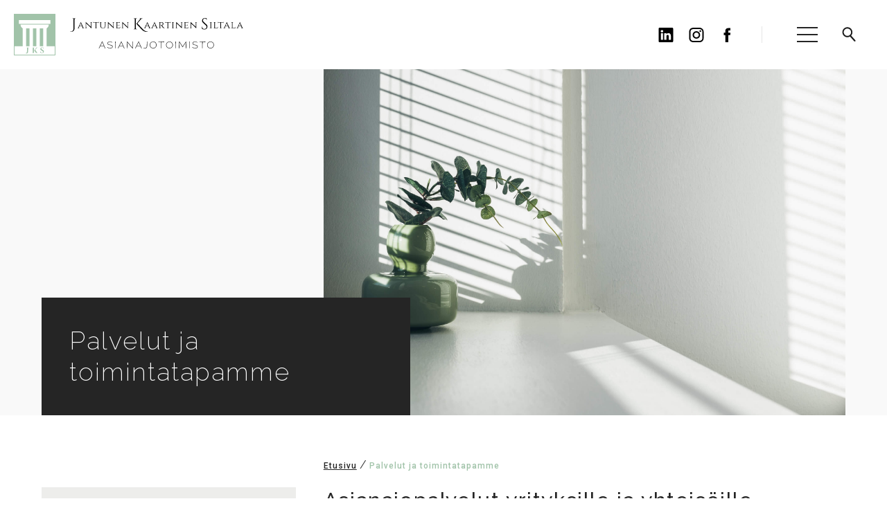

--- FILE ---
content_type: text/html; charset=UTF-8
request_url: https://www.janlex.fi/palvelut/
body_size: 11258
content:
<!doctype html>
<!-- paulirish.com/2008/conditional-stylesheets-vs-css-hacks-answer-neither/ -->
<!--[if lt IE 7]> <html class="no-js lt-ie9 lt-ie8 lt-ie7" lang="fi"> <![endif]-->
<!--[if IE 7]>    <html class="no-js lt-ie9 lt-ie8" lang="fi"> <![endif]-->
<!--[if IE 8]>    <html class="no-js lt-ie9" lang="fi"> <![endif]-->
<!-- Consider adding a manifest.appcache: h5bp.com/d/Offline -->
<!--[if gt IE 8]><!--> <html class="no-js" lang="fi"> <!--<![endif]-->


<head>

	<!-- Google Tag Manager -->
	<script>(function(w,d,s,l,i){w[l]=w[l]||[];w[l].push({'gtm.start':
	new Date().getTime(),event:'gtm.js'});var f=d.getElementsByTagName(s)[0],
	j=d.createElement(s),dl=l!='dataLayer'?'&l='+l:'';j.async=true;j.src=
	'https://www.googletagmanager.com/gtm.js?id='+i+dl;f.parentNode.insertBefore(j,f);
	})(window,document,'script','dataLayer','GTM-P8LJZGF');</script>
	<!-- End Google Tag Manager -->


	<!-- FONTS -->
	<link href="https://fonts.googleapis.com/css2?family=Roboto:wght@300;400;500&display=swap" rel="stylesheet">	
	<link href="https://fonts.googleapis.com/css2?family=Raleway:wght@200;400;500&display=swap" rel="stylesheet">

	<meta charset="UTF-8" />
	<!-- Always force latest IE rendering engine (even in intranet) & Chrome Frame -->
	<meta http-equiv="X-UA-Compatible" content="IE=edge,chrome=1">

	<meta http-equiv="cleartype" content="on">

	<!-- Responsive and mobile friendly stuff -->
	<meta name="HandheldFriendly" content="True">
	<meta name="MobileOptimized" content="320">
	<meta name="viewport" content="width=device-width, initial-scale=1">

	<link rel="profile" href="https://gmpg.org/xfn/11" />
	<link rel="pingback" href="https://www.janlex.fi/xmlrpc.php" />

	<meta name='robots' content='index, follow, max-image-preview:large, max-snippet:-1, max-video-preview:-1' />

	<!-- This site is optimized with the Yoast SEO plugin v26.7 - https://yoast.com/wordpress/plugins/seo/ -->
	<title>Palvelut ja toimintatapamme - Asianajotoimisto Jantunen Kaartinen Siltala Oy</title>
	<meta name="description" content="Asiantuntemuksemme auttaa jo ennakolta esimerkiksi sopimusten, yrityskauppojen tai omaisuusjärjestelyjen suunnittelussa." />
	<link rel="canonical" href="https://www.janlex.fi/palvelut/" />
	<meta property="og:locale" content="fi_FI" />
	<meta property="og:type" content="article" />
	<meta property="og:title" content="Palvelut ja toimintatapamme - Asianajotoimisto Jantunen Kaartinen Siltala Oy" />
	<meta property="og:description" content="Asiantuntemuksemme auttaa jo ennakolta esimerkiksi sopimusten, yrityskauppojen tai omaisuusjärjestelyjen suunnittelussa." />
	<meta property="og:url" content="https://www.janlex.fi/palvelut/" />
	<meta property="og:site_name" content="Asianajotoimisto Jantunen Kaartinen Siltala Oy" />
	<meta property="article:modified_time" content="2023-01-25T09:12:09+00:00" />
	<meta property="og:image" content="https://www.janlex.fi/wp-content/uploads/2021/02/Janlex_kuvituskuva_7.jpg" />
	<meta property="og:image:width" content="2500" />
	<meta property="og:image:height" content="1667" />
	<meta property="og:image:type" content="image/jpeg" />
	<meta name="twitter:card" content="summary_large_image" />
	<meta name="twitter:label1" content="Arvioitu lukuaika" />
	<meta name="twitter:data1" content="2 minuuttia" />
	<script type="application/ld+json" class="yoast-schema-graph">{"@context":"https://schema.org","@graph":[{"@type":"WebPage","@id":"https://www.janlex.fi/palvelut/","url":"https://www.janlex.fi/palvelut/","name":"Palvelut ja toimintatapamme - Asianajotoimisto Jantunen Kaartinen Siltala Oy","isPartOf":{"@id":"https://www.janlex.fi/#website"},"primaryImageOfPage":{"@id":"https://www.janlex.fi/palvelut/#primaryimage"},"image":{"@id":"https://www.janlex.fi/palvelut/#primaryimage"},"thumbnailUrl":"https://www.janlex.fi/wp-content/uploads/2021/02/Janlex_kuvituskuva_7.jpg","datePublished":"2021-01-28T12:59:13+00:00","dateModified":"2023-01-25T09:12:09+00:00","description":"Asiantuntemuksemme auttaa jo ennakolta esimerkiksi sopimusten, yrityskauppojen tai omaisuusjärjestelyjen suunnittelussa.","breadcrumb":{"@id":"https://www.janlex.fi/palvelut/#breadcrumb"},"inLanguage":"fi","potentialAction":[{"@type":"ReadAction","target":["https://www.janlex.fi/palvelut/"]}]},{"@type":"ImageObject","inLanguage":"fi","@id":"https://www.janlex.fi/palvelut/#primaryimage","url":"https://www.janlex.fi/wp-content/uploads/2021/02/Janlex_kuvituskuva_7.jpg","contentUrl":"https://www.janlex.fi/wp-content/uploads/2021/02/Janlex_kuvituskuva_7.jpg","width":2500,"height":1667,"caption":"Hinnasto - Asianajotoimisto Jantunen, Kaartinen & Siltala Oy"},{"@type":"BreadcrumbList","@id":"https://www.janlex.fi/palvelut/#breadcrumb","itemListElement":[{"@type":"ListItem","position":1,"name":"Etusivu","item":"https://www.janlex.fi/"},{"@type":"ListItem","position":2,"name":"Palvelut ja toimintatapamme"}]},{"@type":"WebSite","@id":"https://www.janlex.fi/#website","url":"https://www.janlex.fi/","name":"Asianajotoimisto Jantunen Kaartinen Siltala Oy","description":"","publisher":{"@id":"https://www.janlex.fi/#organization"},"potentialAction":[{"@type":"SearchAction","target":{"@type":"EntryPoint","urlTemplate":"https://www.janlex.fi/?s={search_term_string}"},"query-input":{"@type":"PropertyValueSpecification","valueRequired":true,"valueName":"search_term_string"}}],"inLanguage":"fi"},{"@type":"Organization","@id":"https://www.janlex.fi/#organization","name":"Asianajotoimisto Jantunen, Kaartinen & Siltala Oy","url":"https://www.janlex.fi/","logo":{"@type":"ImageObject","inLanguage":"fi","@id":"https://www.janlex.fi/#/schema/logo/image/","url":"https://www.janlex.fi/wp-content/uploads/2021/03/JKS-logo.png","contentUrl":"https://www.janlex.fi/wp-content/uploads/2021/03/JKS-logo.png","width":1254,"height":227,"caption":"Asianajotoimisto Jantunen, Kaartinen & Siltala Oy"},"image":{"@id":"https://www.janlex.fi/#/schema/logo/image/"}}]}</script>
	<!-- / Yoast SEO plugin. -->


<link rel='dns-prefetch' href='//fonts.googleapis.com' />
<link rel="alternate" type="application/rss+xml" title="Asianajotoimisto Jantunen Kaartinen Siltala Oy &raquo; syöte" href="https://www.janlex.fi/feed/" />
<link rel="alternate" type="application/rss+xml" title="Asianajotoimisto Jantunen Kaartinen Siltala Oy &raquo; kommenttien syöte" href="https://www.janlex.fi/comments/feed/" />
<link rel="alternate" title="oEmbed (JSON)" type="application/json+oembed" href="https://www.janlex.fi/wp-json/oembed/1.0/embed?url=https%3A%2F%2Fwww.janlex.fi%2Fpalvelut%2F" />
<link rel="alternate" title="oEmbed (XML)" type="text/xml+oembed" href="https://www.janlex.fi/wp-json/oembed/1.0/embed?url=https%3A%2F%2Fwww.janlex.fi%2Fpalvelut%2F&#038;format=xml" />
<style id='wp-img-auto-sizes-contain-inline-css' type='text/css'>
img:is([sizes=auto i],[sizes^="auto," i]){contain-intrinsic-size:3000px 1500px}
/*# sourceURL=wp-img-auto-sizes-contain-inline-css */
</style>
<style id='wp-emoji-styles-inline-css' type='text/css'>

	img.wp-smiley, img.emoji {
		display: inline !important;
		border: none !important;
		box-shadow: none !important;
		height: 1em !important;
		width: 1em !important;
		margin: 0 0.07em !important;
		vertical-align: -0.1em !important;
		background: none !important;
		padding: 0 !important;
	}
/*# sourceURL=wp-emoji-styles-inline-css */
</style>
<style id='wp-block-library-inline-css' type='text/css'>
:root{--wp-block-synced-color:#7a00df;--wp-block-synced-color--rgb:122,0,223;--wp-bound-block-color:var(--wp-block-synced-color);--wp-editor-canvas-background:#ddd;--wp-admin-theme-color:#007cba;--wp-admin-theme-color--rgb:0,124,186;--wp-admin-theme-color-darker-10:#006ba1;--wp-admin-theme-color-darker-10--rgb:0,107,160.5;--wp-admin-theme-color-darker-20:#005a87;--wp-admin-theme-color-darker-20--rgb:0,90,135;--wp-admin-border-width-focus:2px}@media (min-resolution:192dpi){:root{--wp-admin-border-width-focus:1.5px}}.wp-element-button{cursor:pointer}:root .has-very-light-gray-background-color{background-color:#eee}:root .has-very-dark-gray-background-color{background-color:#313131}:root .has-very-light-gray-color{color:#eee}:root .has-very-dark-gray-color{color:#313131}:root .has-vivid-green-cyan-to-vivid-cyan-blue-gradient-background{background:linear-gradient(135deg,#00d084,#0693e3)}:root .has-purple-crush-gradient-background{background:linear-gradient(135deg,#34e2e4,#4721fb 50%,#ab1dfe)}:root .has-hazy-dawn-gradient-background{background:linear-gradient(135deg,#faaca8,#dad0ec)}:root .has-subdued-olive-gradient-background{background:linear-gradient(135deg,#fafae1,#67a671)}:root .has-atomic-cream-gradient-background{background:linear-gradient(135deg,#fdd79a,#004a59)}:root .has-nightshade-gradient-background{background:linear-gradient(135deg,#330968,#31cdcf)}:root .has-midnight-gradient-background{background:linear-gradient(135deg,#020381,#2874fc)}:root{--wp--preset--font-size--normal:16px;--wp--preset--font-size--huge:42px}.has-regular-font-size{font-size:1em}.has-larger-font-size{font-size:2.625em}.has-normal-font-size{font-size:var(--wp--preset--font-size--normal)}.has-huge-font-size{font-size:var(--wp--preset--font-size--huge)}.has-text-align-center{text-align:center}.has-text-align-left{text-align:left}.has-text-align-right{text-align:right}.has-fit-text{white-space:nowrap!important}#end-resizable-editor-section{display:none}.aligncenter{clear:both}.items-justified-left{justify-content:flex-start}.items-justified-center{justify-content:center}.items-justified-right{justify-content:flex-end}.items-justified-space-between{justify-content:space-between}.screen-reader-text{border:0;clip-path:inset(50%);height:1px;margin:-1px;overflow:hidden;padding:0;position:absolute;width:1px;word-wrap:normal!important}.screen-reader-text:focus{background-color:#ddd;clip-path:none;color:#444;display:block;font-size:1em;height:auto;left:5px;line-height:normal;padding:15px 23px 14px;text-decoration:none;top:5px;width:auto;z-index:100000}html :where(.has-border-color){border-style:solid}html :where([style*=border-top-color]){border-top-style:solid}html :where([style*=border-right-color]){border-right-style:solid}html :where([style*=border-bottom-color]){border-bottom-style:solid}html :where([style*=border-left-color]){border-left-style:solid}html :where([style*=border-width]){border-style:solid}html :where([style*=border-top-width]){border-top-style:solid}html :where([style*=border-right-width]){border-right-style:solid}html :where([style*=border-bottom-width]){border-bottom-style:solid}html :where([style*=border-left-width]){border-left-style:solid}html :where(img[class*=wp-image-]){height:auto;max-width:100%}:where(figure){margin:0 0 1em}html :where(.is-position-sticky){--wp-admin--admin-bar--position-offset:var(--wp-admin--admin-bar--height,0px)}@media screen and (max-width:600px){html :where(.is-position-sticky){--wp-admin--admin-bar--position-offset:0px}}

/*# sourceURL=wp-block-library-inline-css */
</style><style id='wp-block-heading-inline-css' type='text/css'>
h1:where(.wp-block-heading).has-background,h2:where(.wp-block-heading).has-background,h3:where(.wp-block-heading).has-background,h4:where(.wp-block-heading).has-background,h5:where(.wp-block-heading).has-background,h6:where(.wp-block-heading).has-background{padding:1.25em 2.375em}h1.has-text-align-left[style*=writing-mode]:where([style*=vertical-lr]),h1.has-text-align-right[style*=writing-mode]:where([style*=vertical-rl]),h2.has-text-align-left[style*=writing-mode]:where([style*=vertical-lr]),h2.has-text-align-right[style*=writing-mode]:where([style*=vertical-rl]),h3.has-text-align-left[style*=writing-mode]:where([style*=vertical-lr]),h3.has-text-align-right[style*=writing-mode]:where([style*=vertical-rl]),h4.has-text-align-left[style*=writing-mode]:where([style*=vertical-lr]),h4.has-text-align-right[style*=writing-mode]:where([style*=vertical-rl]),h5.has-text-align-left[style*=writing-mode]:where([style*=vertical-lr]),h5.has-text-align-right[style*=writing-mode]:where([style*=vertical-rl]),h6.has-text-align-left[style*=writing-mode]:where([style*=vertical-lr]),h6.has-text-align-right[style*=writing-mode]:where([style*=vertical-rl]){rotate:180deg}
/*# sourceURL=https://www.janlex.fi/wp-includes/blocks/heading/style.min.css */
</style>
<style id='wp-block-paragraph-inline-css' type='text/css'>
.is-small-text{font-size:.875em}.is-regular-text{font-size:1em}.is-large-text{font-size:2.25em}.is-larger-text{font-size:3em}.has-drop-cap:not(:focus):first-letter{float:left;font-size:8.4em;font-style:normal;font-weight:100;line-height:.68;margin:.05em .1em 0 0;text-transform:uppercase}body.rtl .has-drop-cap:not(:focus):first-letter{float:none;margin-left:.1em}p.has-drop-cap.has-background{overflow:hidden}:root :where(p.has-background){padding:1.25em 2.375em}:where(p.has-text-color:not(.has-link-color)) a{color:inherit}p.has-text-align-left[style*="writing-mode:vertical-lr"],p.has-text-align-right[style*="writing-mode:vertical-rl"]{rotate:180deg}
/*# sourceURL=https://www.janlex.fi/wp-includes/blocks/paragraph/style.min.css */
</style>
<style id='global-styles-inline-css' type='text/css'>
:root{--wp--preset--aspect-ratio--square: 1;--wp--preset--aspect-ratio--4-3: 4/3;--wp--preset--aspect-ratio--3-4: 3/4;--wp--preset--aspect-ratio--3-2: 3/2;--wp--preset--aspect-ratio--2-3: 2/3;--wp--preset--aspect-ratio--16-9: 16/9;--wp--preset--aspect-ratio--9-16: 9/16;--wp--preset--color--black: #000000;--wp--preset--color--cyan-bluish-gray: #abb8c3;--wp--preset--color--white: #ffffff;--wp--preset--color--pale-pink: #f78da7;--wp--preset--color--vivid-red: #cf2e2e;--wp--preset--color--luminous-vivid-orange: #ff6900;--wp--preset--color--luminous-vivid-amber: #fcb900;--wp--preset--color--light-green-cyan: #7bdcb5;--wp--preset--color--vivid-green-cyan: #00d084;--wp--preset--color--pale-cyan-blue: #8ed1fc;--wp--preset--color--vivid-cyan-blue: #0693e3;--wp--preset--color--vivid-purple: #9b51e0;--wp--preset--gradient--vivid-cyan-blue-to-vivid-purple: linear-gradient(135deg,rgb(6,147,227) 0%,rgb(155,81,224) 100%);--wp--preset--gradient--light-green-cyan-to-vivid-green-cyan: linear-gradient(135deg,rgb(122,220,180) 0%,rgb(0,208,130) 100%);--wp--preset--gradient--luminous-vivid-amber-to-luminous-vivid-orange: linear-gradient(135deg,rgb(252,185,0) 0%,rgb(255,105,0) 100%);--wp--preset--gradient--luminous-vivid-orange-to-vivid-red: linear-gradient(135deg,rgb(255,105,0) 0%,rgb(207,46,46) 100%);--wp--preset--gradient--very-light-gray-to-cyan-bluish-gray: linear-gradient(135deg,rgb(238,238,238) 0%,rgb(169,184,195) 100%);--wp--preset--gradient--cool-to-warm-spectrum: linear-gradient(135deg,rgb(74,234,220) 0%,rgb(151,120,209) 20%,rgb(207,42,186) 40%,rgb(238,44,130) 60%,rgb(251,105,98) 80%,rgb(254,248,76) 100%);--wp--preset--gradient--blush-light-purple: linear-gradient(135deg,rgb(255,206,236) 0%,rgb(152,150,240) 100%);--wp--preset--gradient--blush-bordeaux: linear-gradient(135deg,rgb(254,205,165) 0%,rgb(254,45,45) 50%,rgb(107,0,62) 100%);--wp--preset--gradient--luminous-dusk: linear-gradient(135deg,rgb(255,203,112) 0%,rgb(199,81,192) 50%,rgb(65,88,208) 100%);--wp--preset--gradient--pale-ocean: linear-gradient(135deg,rgb(255,245,203) 0%,rgb(182,227,212) 50%,rgb(51,167,181) 100%);--wp--preset--gradient--electric-grass: linear-gradient(135deg,rgb(202,248,128) 0%,rgb(113,206,126) 100%);--wp--preset--gradient--midnight: linear-gradient(135deg,rgb(2,3,129) 0%,rgb(40,116,252) 100%);--wp--preset--font-size--small: 13px;--wp--preset--font-size--medium: 20px;--wp--preset--font-size--large: 36px;--wp--preset--font-size--x-large: 42px;--wp--preset--spacing--20: 0.44rem;--wp--preset--spacing--30: 0.67rem;--wp--preset--spacing--40: 1rem;--wp--preset--spacing--50: 1.5rem;--wp--preset--spacing--60: 2.25rem;--wp--preset--spacing--70: 3.38rem;--wp--preset--spacing--80: 5.06rem;--wp--preset--shadow--natural: 6px 6px 9px rgba(0, 0, 0, 0.2);--wp--preset--shadow--deep: 12px 12px 50px rgba(0, 0, 0, 0.4);--wp--preset--shadow--sharp: 6px 6px 0px rgba(0, 0, 0, 0.2);--wp--preset--shadow--outlined: 6px 6px 0px -3px rgb(255, 255, 255), 6px 6px rgb(0, 0, 0);--wp--preset--shadow--crisp: 6px 6px 0px rgb(0, 0, 0);}:where(.is-layout-flex){gap: 0.5em;}:where(.is-layout-grid){gap: 0.5em;}body .is-layout-flex{display: flex;}.is-layout-flex{flex-wrap: wrap;align-items: center;}.is-layout-flex > :is(*, div){margin: 0;}body .is-layout-grid{display: grid;}.is-layout-grid > :is(*, div){margin: 0;}:where(.wp-block-columns.is-layout-flex){gap: 2em;}:where(.wp-block-columns.is-layout-grid){gap: 2em;}:where(.wp-block-post-template.is-layout-flex){gap: 1.25em;}:where(.wp-block-post-template.is-layout-grid){gap: 1.25em;}.has-black-color{color: var(--wp--preset--color--black) !important;}.has-cyan-bluish-gray-color{color: var(--wp--preset--color--cyan-bluish-gray) !important;}.has-white-color{color: var(--wp--preset--color--white) !important;}.has-pale-pink-color{color: var(--wp--preset--color--pale-pink) !important;}.has-vivid-red-color{color: var(--wp--preset--color--vivid-red) !important;}.has-luminous-vivid-orange-color{color: var(--wp--preset--color--luminous-vivid-orange) !important;}.has-luminous-vivid-amber-color{color: var(--wp--preset--color--luminous-vivid-amber) !important;}.has-light-green-cyan-color{color: var(--wp--preset--color--light-green-cyan) !important;}.has-vivid-green-cyan-color{color: var(--wp--preset--color--vivid-green-cyan) !important;}.has-pale-cyan-blue-color{color: var(--wp--preset--color--pale-cyan-blue) !important;}.has-vivid-cyan-blue-color{color: var(--wp--preset--color--vivid-cyan-blue) !important;}.has-vivid-purple-color{color: var(--wp--preset--color--vivid-purple) !important;}.has-black-background-color{background-color: var(--wp--preset--color--black) !important;}.has-cyan-bluish-gray-background-color{background-color: var(--wp--preset--color--cyan-bluish-gray) !important;}.has-white-background-color{background-color: var(--wp--preset--color--white) !important;}.has-pale-pink-background-color{background-color: var(--wp--preset--color--pale-pink) !important;}.has-vivid-red-background-color{background-color: var(--wp--preset--color--vivid-red) !important;}.has-luminous-vivid-orange-background-color{background-color: var(--wp--preset--color--luminous-vivid-orange) !important;}.has-luminous-vivid-amber-background-color{background-color: var(--wp--preset--color--luminous-vivid-amber) !important;}.has-light-green-cyan-background-color{background-color: var(--wp--preset--color--light-green-cyan) !important;}.has-vivid-green-cyan-background-color{background-color: var(--wp--preset--color--vivid-green-cyan) !important;}.has-pale-cyan-blue-background-color{background-color: var(--wp--preset--color--pale-cyan-blue) !important;}.has-vivid-cyan-blue-background-color{background-color: var(--wp--preset--color--vivid-cyan-blue) !important;}.has-vivid-purple-background-color{background-color: var(--wp--preset--color--vivid-purple) !important;}.has-black-border-color{border-color: var(--wp--preset--color--black) !important;}.has-cyan-bluish-gray-border-color{border-color: var(--wp--preset--color--cyan-bluish-gray) !important;}.has-white-border-color{border-color: var(--wp--preset--color--white) !important;}.has-pale-pink-border-color{border-color: var(--wp--preset--color--pale-pink) !important;}.has-vivid-red-border-color{border-color: var(--wp--preset--color--vivid-red) !important;}.has-luminous-vivid-orange-border-color{border-color: var(--wp--preset--color--luminous-vivid-orange) !important;}.has-luminous-vivid-amber-border-color{border-color: var(--wp--preset--color--luminous-vivid-amber) !important;}.has-light-green-cyan-border-color{border-color: var(--wp--preset--color--light-green-cyan) !important;}.has-vivid-green-cyan-border-color{border-color: var(--wp--preset--color--vivid-green-cyan) !important;}.has-pale-cyan-blue-border-color{border-color: var(--wp--preset--color--pale-cyan-blue) !important;}.has-vivid-cyan-blue-border-color{border-color: var(--wp--preset--color--vivid-cyan-blue) !important;}.has-vivid-purple-border-color{border-color: var(--wp--preset--color--vivid-purple) !important;}.has-vivid-cyan-blue-to-vivid-purple-gradient-background{background: var(--wp--preset--gradient--vivid-cyan-blue-to-vivid-purple) !important;}.has-light-green-cyan-to-vivid-green-cyan-gradient-background{background: var(--wp--preset--gradient--light-green-cyan-to-vivid-green-cyan) !important;}.has-luminous-vivid-amber-to-luminous-vivid-orange-gradient-background{background: var(--wp--preset--gradient--luminous-vivid-amber-to-luminous-vivid-orange) !important;}.has-luminous-vivid-orange-to-vivid-red-gradient-background{background: var(--wp--preset--gradient--luminous-vivid-orange-to-vivid-red) !important;}.has-very-light-gray-to-cyan-bluish-gray-gradient-background{background: var(--wp--preset--gradient--very-light-gray-to-cyan-bluish-gray) !important;}.has-cool-to-warm-spectrum-gradient-background{background: var(--wp--preset--gradient--cool-to-warm-spectrum) !important;}.has-blush-light-purple-gradient-background{background: var(--wp--preset--gradient--blush-light-purple) !important;}.has-blush-bordeaux-gradient-background{background: var(--wp--preset--gradient--blush-bordeaux) !important;}.has-luminous-dusk-gradient-background{background: var(--wp--preset--gradient--luminous-dusk) !important;}.has-pale-ocean-gradient-background{background: var(--wp--preset--gradient--pale-ocean) !important;}.has-electric-grass-gradient-background{background: var(--wp--preset--gradient--electric-grass) !important;}.has-midnight-gradient-background{background: var(--wp--preset--gradient--midnight) !important;}.has-small-font-size{font-size: var(--wp--preset--font-size--small) !important;}.has-medium-font-size{font-size: var(--wp--preset--font-size--medium) !important;}.has-large-font-size{font-size: var(--wp--preset--font-size--large) !important;}.has-x-large-font-size{font-size: var(--wp--preset--font-size--x-large) !important;}
/*# sourceURL=global-styles-inline-css */
</style>

<style id='classic-theme-styles-inline-css' type='text/css'>
/*! This file is auto-generated */
.wp-block-button__link{color:#fff;background-color:#32373c;border-radius:9999px;box-shadow:none;text-decoration:none;padding:calc(.667em + 2px) calc(1.333em + 2px);font-size:1.125em}.wp-block-file__button{background:#32373c;color:#fff;text-decoration:none}
/*# sourceURL=/wp-includes/css/classic-themes.min.css */
</style>
<link rel='stylesheet' id='eeb-css-frontend-css' href='https://www.janlex.fi/wp-content/plugins/email-encoder-bundle/assets/css/style.css?ver=54d4eedc552c499c4a8d6b89c23d3df1' type='text/css' media='all' />
<link rel='stylesheet' id='normalize-css' href='https://www.janlex.fi/wp-content/themes/quark/css/normalize.css?ver=4.1.1' type='text/css' media='all' />
<link rel='stylesheet' id='fontawesome-css' href='https://www.janlex.fi/wp-content/themes/quark/css/font-awesome.min.css?ver=4.6.3' type='text/css' media='all' />
<link rel='stylesheet' id='gridsystem-css' href='https://www.janlex.fi/wp-content/themes/quark/css/grid.css?ver=1.0.0' type='text/css' media='all' />
<link rel='stylesheet' id='quark-fonts-css' href='https://fonts.googleapis.com/css?family=PT+Sans:400,400italic,700,700italic|Arvo:400&#038;subset=latin' type='text/css' media='all' />
<link rel='stylesheet' id='parent-style-css' href='https://www.janlex.fi/wp-content/themes/quark/style.css?ver=f1958f0982cbc9afdcd848b4e7719702' type='text/css' media='all' />
<link rel='stylesheet' id='style-css' href='https://www.janlex.fi/wp-content/themes/quark-child/style.css?ver=f1958f0982cbc9afdcd848b4e7719702' type='text/css' media='all' />
<script type="text/javascript" src="https://www.janlex.fi/wp-includes/js/jquery/jquery.min.js?ver=3.7.1" id="jquery-core-js"></script>
<script type="text/javascript" src="https://www.janlex.fi/wp-includes/js/jquery/jquery-migrate.min.js?ver=3.4.1" id="jquery-migrate-js"></script>
<script type="text/javascript" src="https://www.janlex.fi/wp-content/plugins/email-encoder-bundle/assets/js/custom.js?ver=2c542c9989f589cd5318f5cef6a9ecd7" id="eeb-js-frontend-js"></script>
<script type="text/javascript" src="https://www.janlex.fi/wp-content/themes/quark-child/js/custom.js?ver=f1958f0982cbc9afdcd848b4e7719702" id="custom-js"></script>
<link rel="https://api.w.org/" href="https://www.janlex.fi/wp-json/" /><link rel="alternate" title="JSON" type="application/json" href="https://www.janlex.fi/wp-json/wp/v2/pages/39" /><link rel="EditURI" type="application/rsd+xml" title="RSD" href="https://www.janlex.fi/xmlrpc.php?rsd" />

<link rel='shortlink' href='https://www.janlex.fi/?p=39' />

<style>
#bannercontainer { background: #222222 url('') repeat scroll top left; }
#footercontainer { background-color: #222222; }
.smallprint { text-align: center; }
</style>
<link rel="icon" href="https://www.janlex.fi/wp-content/uploads/2022/09/cropped-JKS-Logo-Varillinen-Ikoni-32x32.png" sizes="32x32" />
<link rel="icon" href="https://www.janlex.fi/wp-content/uploads/2022/09/cropped-JKS-Logo-Varillinen-Ikoni-192x192.png" sizes="192x192" />
<link rel="apple-touch-icon" href="https://www.janlex.fi/wp-content/uploads/2022/09/cropped-JKS-Logo-Varillinen-Ikoni-180x180.png" />
<meta name="msapplication-TileImage" content="https://www.janlex.fi/wp-content/uploads/2022/09/cropped-JKS-Logo-Varillinen-Ikoni-270x270.png" />
	

</head>

<body data-rsssl=1 class="wp-singular page-template page-template-page-templates page-template-alasivu page-template-page-templatesalasivu-php page page-id-39 page-parent wp-theme-quark wp-child-theme-quark-child">

<!-- Google Tag Manager (noscript) -->
<noscript><iframe src="https://www.googletagmanager.com/ns.html?id=GTM-P8LJZGF"
height="0" width="0" style="display:none;visibility:hidden"></iframe></noscript>
<!-- End Google Tag Manager (noscript) -->

<div id="wrapper" class="hfeed site">	

	<div id="headercontainer">

		<header class="site-header">
			<div class="site-title">				
				<a href="https://www.janlex.fi/" title="Asianajotoimisto Jantunen Kaartinen Siltala Oy" rel="home">						
					<img src="https://www.janlex.fi/wp-content/themes/quark-child/assets/JKS-Logo-Varillinen.svg" alt="">
				</a>			
			</div>

			<div class="some-container header-some-container">
				<ul>
					<li><a href="https://www.linkedin.com/company/asianajotoimisto-jantunen-kaartinen-siltala/" target="_blank"><img src="https://www.janlex.fi/wp-content/themes/quark-child/assets/linkedin.svg" alt=""></a></li>
					<li><a href="https://www.instagram.com/asianajotoimisto_jks/?igsh=MXRtOWNrcTEzb3F2ZQ%3D%253" target="_blank"><img src="https://www.janlex.fi/wp-content/themes/quark-child/assets/instagram.svg" alt=""></a></li>
					<li><a href="https://www.facebook.com/people/Asianajotoimisto-Jantunen-Kaartinen-Siltala-Oy/61552976842172/" target="_blank"><img src="https://www.janlex.fi/wp-content/themes/quark-child/assets/facebook.svg" alt=""></a></li>
				</ul>
			</div>

			<div class="main-navigation desktop-menu" role="navigation">				
				<div class="menu-paamenu-container"><ul id="menu-paamenu" class="nav-menu"><li id="menu-item-154" class="menu-item menu-item-type-custom menu-item-object-custom menu-item-home menu-item-154"><a href="https://www.janlex.fi/">ETUSIVU</a></li>
<li id="menu-item-41" class="menu-item menu-item-type-post_type menu-item-object-page current-menu-item page_item page-item-39 current_page_item menu-item-has-children menu-item-41"><a href="https://www.janlex.fi/palvelut/" aria-current="page">PALVELUT</a>
<ul class="sub-menu">
	<li id="menu-item-121" class="menu-item menu-item-type-post_type menu-item-object-page menu-item-121"><a href="https://www.janlex.fi/palvelut/palvelut-yrityksille-ja-yhteisoille/">Yrityksille ja yhteisöille</a></li>
	<li id="menu-item-116" class="menu-item menu-item-type-post_type menu-item-object-page menu-item-116"><a href="https://www.janlex.fi/palvelut/palvelut-yksityisille/">Yksityisille</a></li>
	<li id="menu-item-112" class="menu-item menu-item-type-post_type menu-item-object-page menu-item-112"><a href="https://www.janlex.fi/palvelut/palvelut-julkisyhteisoille/">Julkisyhteisöille</a></li>
</ul>
</li>
<li id="menu-item-108" class="menu-item menu-item-type-post_type menu-item-object-page menu-item-has-children menu-item-108"><a href="https://www.janlex.fi/yritys/">YRITYS</a>
<ul class="sub-menu">
	<li id="menu-item-111" class="menu-item menu-item-type-post_type menu-item-object-page menu-item-111"><a href="https://www.janlex.fi/yritys/asiantuntijamme/">Asiantuntijamme</a></li>
	<li id="menu-item-110" class="menu-item menu-item-type-post_type menu-item-object-page menu-item-110"><a href="https://www.janlex.fi/yritys/asianajopalveluita-koskeva-yleinen-tiedonantovelvollisuus/">Asianajopalveluita koskeva yleinen tiedonantovelvollisuus</a></li>
	<li id="menu-item-109" class="menu-item menu-item-type-post_type menu-item-object-page menu-item-109"><a href="https://www.janlex.fi/yritys/tietosuojaseloste/">Tietosuojaseloste</a></li>
</ul>
</li>
<li id="menu-item-107" class="menu-item menu-item-type-post_type menu-item-object-page menu-item-107"><a href="https://www.janlex.fi/hinnasto/">HINNASTO</a></li>
<li id="menu-item-106" class="menu-item menu-item-type-post_type menu-item-object-page menu-item-106"><a href="https://www.janlex.fi/ota-yhteytta/">OTA YHTEYTTÄ</a></li>
</ul></div>			</div>
			<img src="https://www.janlex.fi/wp-content/themes/quark-child/assets/search-icon.svg" alt="" id="search">

			<div class="mobile-menu">
				<div id="nav-icon">
				  <span></span>
				  <span></span>
				  <span></span>
				  <span></span>
				</div>
			</div>

			<div id="myNav" class="overlay">
			  <div class="overlay-content">
				<div class="menu-paamenu-container"><ul id="menu-paamenu-1" class="menu"><li class="menu-item menu-item-type-custom menu-item-object-custom menu-item-home menu-item-154"><a href="https://www.janlex.fi/">ETUSIVU</a></li>
<li class="menu-item menu-item-type-post_type menu-item-object-page current-menu-item page_item page-item-39 current_page_item menu-item-has-children menu-item-41"><a href="https://www.janlex.fi/palvelut/" aria-current="page">PALVELUT</a>
<ul class="sub-menu">
	<li class="menu-item menu-item-type-post_type menu-item-object-page menu-item-121"><a href="https://www.janlex.fi/palvelut/palvelut-yrityksille-ja-yhteisoille/">Yrityksille ja yhteisöille</a></li>
	<li class="menu-item menu-item-type-post_type menu-item-object-page menu-item-116"><a href="https://www.janlex.fi/palvelut/palvelut-yksityisille/">Yksityisille</a></li>
	<li class="menu-item menu-item-type-post_type menu-item-object-page menu-item-112"><a href="https://www.janlex.fi/palvelut/palvelut-julkisyhteisoille/">Julkisyhteisöille</a></li>
</ul>
</li>
<li class="menu-item menu-item-type-post_type menu-item-object-page menu-item-has-children menu-item-108"><a href="https://www.janlex.fi/yritys/">YRITYS</a>
<ul class="sub-menu">
	<li class="menu-item menu-item-type-post_type menu-item-object-page menu-item-111"><a href="https://www.janlex.fi/yritys/asiantuntijamme/">Asiantuntijamme</a></li>
	<li class="menu-item menu-item-type-post_type menu-item-object-page menu-item-110"><a href="https://www.janlex.fi/yritys/asianajopalveluita-koskeva-yleinen-tiedonantovelvollisuus/">Asianajopalveluita koskeva yleinen tiedonantovelvollisuus</a></li>
	<li class="menu-item menu-item-type-post_type menu-item-object-page menu-item-109"><a href="https://www.janlex.fi/yritys/tietosuojaseloste/">Tietosuojaseloste</a></li>
</ul>
</li>
<li class="menu-item menu-item-type-post_type menu-item-object-page menu-item-107"><a href="https://www.janlex.fi/hinnasto/">HINNASTO</a></li>
<li class="menu-item menu-item-type-post_type menu-item-object-page menu-item-106"><a href="https://www.janlex.fi/ota-yhteytta/">OTA YHTEYTTÄ</a></li>
</ul></div>				<div class="some-container">
					<ul>
						<li><a href="https://www.linkedin.com/company/asianajotoimisto-jantunen-kaartinen-siltala/" target="_blank"><img src="https://www.janlex.fi/wp-content/themes/quark-child/assets/linkedin.svg" alt=""></a></li>
						<li><a href="https://www.instagram.com/asianajotoimisto_jks/?igsh=MXRtOWNrcTEzb3F2ZQ%3D%253" target="_blank"><img src="https://www.janlex.fi/wp-content/themes/quark-child/assets/instagram.svg" alt=""></a></li>
						<li><a href="https://www.facebook.com/people/Asianajotoimisto-Jantunen-Kaartinen-Siltala-Oy/61552976842172/" target="_blank"><img src="https://www.janlex.fi/wp-content/themes/quark-child/assets/facebook.svg" alt=""></a></li>
					</ul>
				</div>
			  </div>
			</div>
			
		</header> 

		<div class="search-container">
			<div class="search-form-container">
				<form role="search" method="get" class="search-form" action="https://www.janlex.fi/">
				<label>
					<span class="screen-reader-text">Haku:</span>
					<input type="search" class="search-field" placeholder="Haku &hellip;" value="" name="s" />
				</label>
				<input type="submit" class="search-submit" value="Hae" />
			</form>			</div>
		</div>

	</div> 

	<div id="maincontentcontainer">
<div class="sub-banner">
	<div class="flex-container">		
		<div class="sub-banner-content">
			<h1>Palvelut ja toimintatapamme</h1>		
		</div>
		<div class="flex-66">
			<img src="https://www.janlex.fi/wp-content/uploads/2021/02/Janlex_kuvituskuva_7.jpg" alt="Palvelut ja toimintatapamme">
		</div>
	</div>	
</div>

<div class="white-container">
	<div class="site-content">	
		<div class="flex-container">
			<div class="flex-33"></div>
			<div class="flex-66">
				<div class="breadcrumb"><a href="https://www.janlex.fi/" rel="v:url" property="v:title">Etusivu</a> / <span class="current">Palvelut ja toimintatapamme</span></div><!-- .breadcrumbs -->			
			</div>
		</div>		
		<div class="flex-container">
			<div class="flex-33 sidebar">
				<div class="sidebar-menu">
					<div class="menu-palvelut-container"><ul id="menu-palvelut" class="menu"><li id="menu-item-134" class="menu-item menu-item-type-post_type menu-item-object-page menu-item-has-children menu-item-134"><a href="https://www.janlex.fi/palvelut/palvelut-yrityksille-ja-yhteisoille/">Yrityksille ja yhteisöille</a>
<ul class="sub-menu">
	<li id="menu-item-137" class="menu-item menu-item-type-post_type menu-item-object-page menu-item-137"><a href="https://www.janlex.fi/palvelut/palvelut-yrityksille-ja-yhteisoille/yrityssaneeraus-ja-konkurssit/">Yrityssaneeraus ja konkurssit</a></li>
	<li id="menu-item-135" class="menu-item menu-item-type-post_type menu-item-object-page menu-item-135"><a href="https://www.janlex.fi/palvelut/palvelut-yrityksille-ja-yhteisoille/rakennusjuridiikka-ja-kiinteistooikeus/">Rakennusjuridiikka ja kiinteistöoikeus</a></li>
	<li id="menu-item-136" class="menu-item menu-item-type-post_type menu-item-object-page menu-item-136"><a href="https://www.janlex.fi/palvelut/palvelut-yrityksille-ja-yhteisoille/sopimusjuridiikka/">Sopimusjuridiikka</a></li>
</ul>
</li>
<li id="menu-item-129" class="menu-item menu-item-type-post_type menu-item-object-page menu-item-has-children menu-item-129"><a href="https://www.janlex.fi/palvelut/palvelut-yksityisille/">Yksityisille</a>
<ul class="sub-menu">
	<li id="menu-item-130" class="menu-item menu-item-type-post_type menu-item-object-page menu-item-130"><a href="https://www.janlex.fi/palvelut/palvelut-yksityisille/kiinteistojen-kosteus-ja-homevauriot-rakennusvirheet/">Kiinteistöjen kosteus- ja homevauriot, rakennusvirheet</a></li>
	<li id="menu-item-131" class="menu-item menu-item-type-post_type menu-item-object-page menu-item-131"><a href="https://www.janlex.fi/palvelut/palvelut-yksityisille/oikeudenkaynnit-riita-asiat/">Oikeudenkäynnit, riita-asiat</a></li>
	<li id="menu-item-132" class="menu-item menu-item-type-post_type menu-item-object-page menu-item-132"><a href="https://www.janlex.fi/palvelut/palvelut-yksityisille/oikeudenkaynnit-rikosasiat/">Oikeudenkäynnit, rikosasiat</a></li>
	<li id="menu-item-133" class="menu-item menu-item-type-post_type menu-item-object-page menu-item-133"><a href="https://www.janlex.fi/palvelut/palvelut-yksityisille/perhe-ja-perintooikeus/">Perhe- ja perintöoikeus</a></li>
</ul>
</li>
<li id="menu-item-125" class="menu-item menu-item-type-post_type menu-item-object-page menu-item-has-children menu-item-125"><a href="https://www.janlex.fi/palvelut/palvelut-julkisyhteisoille/">Julkisyhteisöille</a>
<ul class="sub-menu">
	<li id="menu-item-126" class="menu-item menu-item-type-post_type menu-item-object-page menu-item-126"><a href="https://www.janlex.fi/palvelut/palvelut-julkisyhteisoille/rakennusjuridiikka-ja-kiinteistooikeus/">Rakennusjuridiikka ja kiinteistöoikeus</a></li>
	<li id="menu-item-128" class="menu-item menu-item-type-post_type menu-item-object-page menu-item-128"><a href="https://www.janlex.fi/palvelut/palvelut-julkisyhteisoille/yrityssaneeraus-ja-konkurssit/">Yrityssaneeraus ja konkurssit</a></li>
	<li id="menu-item-127" class="menu-item menu-item-type-post_type menu-item-object-page menu-item-127"><a href="https://www.janlex.fi/palvelut/palvelut-julkisyhteisoille/sopimusjuridiikka-ja-yhteisooikeus/">Sopimusjuridiikka ja yhteisöoikeus</a></li>
</ul>
</li>
</ul></div>									</div>
			</div>
			<div class="flex-66">		
				
<h3 class="wp-block-heading"><strong>Asianajopalvelut yrityksille ja yhteisöille, yksityishenkilöille ja julkisyhteisöille</strong></h3>



<p>Asianajajillamme on vuosien kokemus oikeudellisten asioiden hoitamisesta. Asiantuntemuksemme auttaa jo ennakolta esimerkiksi sopimusten, yrityskauppojen tai omaisuusjärjestelyjen suunnittelussa.&nbsp;</p>



<p>Toimintatapoihimme kuuluu, että alkuneuvottelussa kartoitetaan aina ensimmäisenä asiakkaan tilanne, asianajopalvelujen tarve ja tarvittavien toimenpiteiden laajuus. Jos kysymyksessä on asia, joka voi johtaa oikeudenkäyntiin, annamme kokemukseen perustuvan realistisen arvion oikeudenkäynnin menestymismahdollisuuksista ja riskeistä.</p>



<p>Samalla selvitämme mahdollisuuden saada kustannukset osaksi tai kokonaan korvatuiksi oikeusturvavakuutuksesta, julkisen oikeusavun kustantamana tai esimerkiksi virkasuhteeseen liittyvissä asioissa valtion tai muun julkisyhteisön varoista.</p>



<p>Tämän jälkeen asiakas voi päättää mahdollisesta toimeksiannosta toimistollemme. Toimistomme tekee asiakassuhteen alussa kirjallisen toimeksiantosopimuksen tai toimeksiantovahvistuksen, jossa toimeksiannon keskeiset ehdot ovat asiakkaan nähtävillä. Poikkeuksena ovat lyhytkestoiset toimeksiannot, joista laskutuksen ei ennakoida muodostuvan kovin suureksi.</p>



<p>Riita-asioissa pyrimme ensin selvittämään sovinnon mahdollisuudet joko asianajajien ja osapuolten välisillä sovintoneuvotteluilla tai selvittämällä mahdollisuudet tuomioistuinsovitteluun.</p>



<p>Jos sovinto ei ole saavutettavissa, ajamme asiakkaan oikeuksia ja etua parhaan mahdollisen lopputuloksen saavuttamiseksi oikeudenkäynnissä. Tähän tavoitteeseen pääseminen vaatii yleensä intensiivistä työtä tosiseikkojen selvittämiseksi, analyyttistä työskentelyotetta jutun valmistelussa sekä jutun ratkaisun kannalta relevanttien perusteiden esittämistä oikeudessa. Huomioimme myös kustannustehokkuuden toimissamme.</p>



<p>Kun yrityksenne toimintaan tai elämäntilanteeseenne liittyvä juridinen kysymys tulee vastaan, kannattaa ottaa ajoissa yhteys palveleviin juridiikan ammattilaisiin.</p>



<h5 class="wp-block-heading">Lue alta tarkemmin palveluistamme</h5>
					
			</div>		
		</div>
	</div>
</div>

<div class="light-container more-services">
	<div class="site-content">
		
			
				<div class="flex-container services" id="39">
					<div class="flex-50 services-image">
													<img src="https://www.janlex.fi/wp-content/uploads/2021/02/Janlex_henkilosto_6.jpg" alt="Asianajotoimisto Jantunen, Kaartinen & Siltala Oy -asianajotoimiston palvelut yhteisöille" />
												    <a class="arrow-link" href="https://www.janlex.fi/palvelut/palvelut-yrityksille-ja-yhteisoille/"><img src="https://www.janlex.fi/wp-content/themes/quark-child/assets/arrow-white.svg" alt=""></a>
																
					</div>			
					<div class="flex-50 services-content">
						<h3>Palvelut yrityksille ja yhteisöille</h3>
						<p>Asianajajillamme on useiden vuosien kokemus yritysten ja yhteisöjen (osakeyhtiöt, henkilöyhtiöt, yksityiset toiminimet, osuuskunnat, säätiöt ja yhdistykset) lakiasioiden hoitamisesta.</p>
						    <a class="cta" href="https://www.janlex.fi/palvelut/palvelut-yrityksille-ja-yhteisoille/">LUE LISÄÄ</a>
											</div>
				</div>
			
				<div class="flex-container services" id="39">
					<div class="flex-50 services-image">
													<img src="https://www.janlex.fi/wp-content/uploads/2021/02/Janlex_kuvituskuva_10.jpg" alt="" />
												    <a class="arrow-link" href="https://www.janlex.fi/palvelut/palvelut-yksityisille/"><img src="https://www.janlex.fi/wp-content/themes/quark-child/assets/arrow-white.svg" alt=""></a>
																
					</div>			
					<div class="flex-50 services-content">
						<h3>Palvelut yksityisille</h3>
						<p>Asianajotoimistomme palvelee henkilöasiakkaita erilaisissa elämäntilanteissa, joissa asianajajan neuvot ja toimenpiteet ovat tarpeen.</p>
						    <a class="cta" href="https://www.janlex.fi/palvelut/palvelut-yksityisille/">LUE LISÄÄ</a>
											</div>
				</div>
			
				<div class="flex-container services" id="39">
					<div class="flex-50 services-image">
													<img src="https://www.janlex.fi/wp-content/uploads/2021/02/Janlex_kuvituskuva_3.jpg" alt="Janlex - Palvelut julkisyhteisöille" />
												    <a class="arrow-link" href="https://www.janlex.fi/palvelut/palvelut-julkisyhteisoille/"><img src="https://www.janlex.fi/wp-content/themes/quark-child/assets/arrow-white.svg" alt=""></a>
																
					</div>			
					<div class="flex-50 services-content">
						<h3>Palvelut julkisyhteisöille</h3>
						<p>Asianajajiemme pitkäaikainen kokemus on tuonut lukuisia toimeksiantoja julkisyhteisöiltä.</p>
						    <a class="cta" href="https://www.janlex.fi/palvelut/palvelut-julkisyhteisoille/">LUE LISÄÄ</a>
											</div>
				</div>
						</div>
</div>


			</div> <!-- /#maincontentcontainer -->

	<div id="footercontainer">

		<div class="flex-container">
			<div class="flex-33 footer">
				<h3>Yhteystiedot</h3>
<ul>
	<li>Puh. 020 754 5130</li>
	<li><a href="javascript:;" data-enc-email="gbvzvfgb[at]wnayrk.sv" class="mail-link" data-wpel-link="ignore"><span id="eeb-886624-901411"></span><script type="text/javascript">(function() {var ml="if0sj%mx.nloaet4",mi=">;0603>;5?24<9:=7810",o="";for(var j=0,l=mi.length;j<l;j++) {o+=ml.charAt(mi.charCodeAt(j)-48);}document.getElementById("eeb-886624-901411").innerHTML = decodeURIComponent(o);}());</script><noscript>*protected email*</noscript></a></li>
</ul>
<ul>
	<li>Väinönkatu 36 bB 2. krs</li>
	<li>40100 JYVÄSKYLÄ</li>
</ul>			</div>
			<div class="flex-33 footer">
				<h3>Valikko</h3>
<ul>
	<li><a href="https://www.janlex.fi/">Etusivu</a></li>
	<li><a href="https://www.janlex.fi/palvelut/">Palvelut</a></li>
	<li><a href="https://www.janlex.fi/yritys/">Yritys</a></li>
	<li><a href="https://www.janlex.fi/hinnasto/">Hinnasto</a></li>
	<li><a href="https://www.janlex.fi/ota-yhteytta/">Ota yhteyttä</a></li>
</ul>				<div class="some-container footer-some-container">
					<ul>
						<li><a href="https://www.linkedin.com/company/asianajotoimisto-jantunen-kaartinen-siltala/" target="_blank"><img src="https://www.janlex.fi/wp-content/themes/quark-child/assets/linkedin.svg" alt=""></a></li>
						<li><a href="https://www.instagram.com/asianajotoimisto_jks/?igsh=MXRtOWNrcTEzb3F2ZQ%3D%253" target="_blank"><img src="https://www.janlex.fi/wp-content/themes/quark-child/assets/instagram.svg" alt=""></a></li>
						<li><a href="https://www.facebook.com/people/Asianajotoimisto-Jantunen-Kaartinen-Siltala-Oy/61552976842172/" target="_blank"><img src="https://www.janlex.fi/wp-content/themes/quark-child/assets/facebook.svg" alt=""></a></li>
					</ul>
				</div>
			</div>
			<div class="flex-33 footer">
				<h3> </h3>
<img src="https://www.janlex.fi/wp-content/uploads/2025/01/Asianajaja-yhteisomerkki-SININEN-500x500-RGB.png" alt="Suomen asianajajaliitto">			</div>
		</div>

		<div class="row smallprint"><p style="text-align: center">© Asianajotoimisto Jantunen, Kaartinen &amp; Siltala Oy 2025.  Kaikki oikeudet pidätetään. | Powered by <a style="color:#fff !important" href="https://bautomo.com/" target="_blank" rel="noopener">Bautomo</a></p>
</div> <!-- /.smallprint -->
	</div> <!-- /.footercontainer -->

</div> <!-- /.#wrapper.hfeed.site -->

<script type="speculationrules">
{"prefetch":[{"source":"document","where":{"and":[{"href_matches":"/*"},{"not":{"href_matches":["/wp-*.php","/wp-admin/*","/wp-content/uploads/*","/wp-content/*","/wp-content/plugins/*","/wp-content/themes/quark-child/*","/wp-content/themes/quark/*","/*\\?(.+)"]}},{"not":{"selector_matches":"a[rel~=\"nofollow\"]"}},{"not":{"selector_matches":".no-prefetch, .no-prefetch a"}}]},"eagerness":"conservative"}]}
</script>
<script id="wp-emoji-settings" type="application/json">
{"baseUrl":"https://s.w.org/images/core/emoji/17.0.2/72x72/","ext":".png","svgUrl":"https://s.w.org/images/core/emoji/17.0.2/svg/","svgExt":".svg","source":{"concatemoji":"https://www.janlex.fi/wp-includes/js/wp-emoji-release.min.js?ver=f1958f0982cbc9afdcd848b4e7719702"}}
</script>
<script type="module">
/* <![CDATA[ */
/*! This file is auto-generated */
const a=JSON.parse(document.getElementById("wp-emoji-settings").textContent),o=(window._wpemojiSettings=a,"wpEmojiSettingsSupports"),s=["flag","emoji"];function i(e){try{var t={supportTests:e,timestamp:(new Date).valueOf()};sessionStorage.setItem(o,JSON.stringify(t))}catch(e){}}function c(e,t,n){e.clearRect(0,0,e.canvas.width,e.canvas.height),e.fillText(t,0,0);t=new Uint32Array(e.getImageData(0,0,e.canvas.width,e.canvas.height).data);e.clearRect(0,0,e.canvas.width,e.canvas.height),e.fillText(n,0,0);const a=new Uint32Array(e.getImageData(0,0,e.canvas.width,e.canvas.height).data);return t.every((e,t)=>e===a[t])}function p(e,t){e.clearRect(0,0,e.canvas.width,e.canvas.height),e.fillText(t,0,0);var n=e.getImageData(16,16,1,1);for(let e=0;e<n.data.length;e++)if(0!==n.data[e])return!1;return!0}function u(e,t,n,a){switch(t){case"flag":return n(e,"\ud83c\udff3\ufe0f\u200d\u26a7\ufe0f","\ud83c\udff3\ufe0f\u200b\u26a7\ufe0f")?!1:!n(e,"\ud83c\udde8\ud83c\uddf6","\ud83c\udde8\u200b\ud83c\uddf6")&&!n(e,"\ud83c\udff4\udb40\udc67\udb40\udc62\udb40\udc65\udb40\udc6e\udb40\udc67\udb40\udc7f","\ud83c\udff4\u200b\udb40\udc67\u200b\udb40\udc62\u200b\udb40\udc65\u200b\udb40\udc6e\u200b\udb40\udc67\u200b\udb40\udc7f");case"emoji":return!a(e,"\ud83e\u1fac8")}return!1}function f(e,t,n,a){let r;const o=(r="undefined"!=typeof WorkerGlobalScope&&self instanceof WorkerGlobalScope?new OffscreenCanvas(300,150):document.createElement("canvas")).getContext("2d",{willReadFrequently:!0}),s=(o.textBaseline="top",o.font="600 32px Arial",{});return e.forEach(e=>{s[e]=t(o,e,n,a)}),s}function r(e){var t=document.createElement("script");t.src=e,t.defer=!0,document.head.appendChild(t)}a.supports={everything:!0,everythingExceptFlag:!0},new Promise(t=>{let n=function(){try{var e=JSON.parse(sessionStorage.getItem(o));if("object"==typeof e&&"number"==typeof e.timestamp&&(new Date).valueOf()<e.timestamp+604800&&"object"==typeof e.supportTests)return e.supportTests}catch(e){}return null}();if(!n){if("undefined"!=typeof Worker&&"undefined"!=typeof OffscreenCanvas&&"undefined"!=typeof URL&&URL.createObjectURL&&"undefined"!=typeof Blob)try{var e="postMessage("+f.toString()+"("+[JSON.stringify(s),u.toString(),c.toString(),p.toString()].join(",")+"));",a=new Blob([e],{type:"text/javascript"});const r=new Worker(URL.createObjectURL(a),{name:"wpTestEmojiSupports"});return void(r.onmessage=e=>{i(n=e.data),r.terminate(),t(n)})}catch(e){}i(n=f(s,u,c,p))}t(n)}).then(e=>{for(const n in e)a.supports[n]=e[n],a.supports.everything=a.supports.everything&&a.supports[n],"flag"!==n&&(a.supports.everythingExceptFlag=a.supports.everythingExceptFlag&&a.supports[n]);var t;a.supports.everythingExceptFlag=a.supports.everythingExceptFlag&&!a.supports.flag,a.supports.everything||((t=a.source||{}).concatemoji?r(t.concatemoji):t.wpemoji&&t.twemoji&&(r(t.twemoji),r(t.wpemoji)))});
//# sourceURL=https://www.janlex.fi/wp-includes/js/wp-emoji-loader.min.js
/* ]]> */
</script>
</body>

</html>



--- FILE ---
content_type: text/css
request_url: https://www.janlex.fi/wp-content/themes/quark-child/style.css?ver=f1958f0982cbc9afdcd848b4e7719702
body_size: 5540
content:
/*
 Theme Name:   Janlex quark
 Description:  My quark child theme for Janlex
 Author:       Joona Hämäläinen
 Template:     quark
*/
html {
  scroll-behavior: smooth;
}
body {
    overflow-x: hidden;
}
* {
  box-sizing: border-box;
}
button, h1.page-title, nav, div {
  font-family: 'Raleway', sans-serif;
}
h1, h2, h3, h4, h5, h6, h1 strong, h2 strong, h3 strong, h4 strong, h5 strong, h6 strong {
  font-family: 'Raleway', sans-serif;
  font-weight:500;
  margin-bottom:20px;
  color:#252525;
}
p {
  color:#252525;
}
h2 {
  font-size:36px;
  letter-spacing: 2px;
  margin-bottom:18px;
}
h3 {
  font-size:30px;
  letter-spacing: 1.6px;
  margin-bottom:16px;
}
h4 {
  font-size:26px;
  letter-spacing: 1.3px;
  margin-bottom:14px;
}
h5 {
  font-size: 22px;
  letter-spacing: 1px;
  margin-bottom:14px;
}
h6 {
  font-size:18px;
  letter-spacing: 1px;
}
p, a, em, span, li, label, strong, input, select {  
  font-family: 'Roboto', sans-serif;    
}
a:hover, a:active, a:focus, button:hover, button:active, button:focus {
  outline:none;
}

div:focus {
  outline:none !important;
}
::selection {
  background: #a1c3a9;
  color: #fff;
  text-shadow: none;
}

/*** HEADER ***/
#headercontainer {
  position: relative;
  z-index: 9999;
}
.site-header {
  max-width:100%;
  width:100%;
  height:100px;
  position: relative;
}
.site-title {
  position: absolute;
  top:50%;
  left:20px;
  transform:translateY(-50%);
}
.site-title a {
  height: 60px;
  font-size: unset;
  display: block;
}
.site-title img {
  height: 60px;
  width: auto;
}
.main-navigation {
  margin:0;
  padding:0;
}
.desktop-menu {
  position: absolute;
  top:50%;
  right:300px;
  transform:translateY(-50%);
}
.desktop-menu ul {
  margin-bottom: 0;
}
.desktop-menu li {
  display: inline-block;
  margin: 0 20px;
}
.desktop-menu li a {
  text-decoration: none;
  font-weight: 600;
  color: #252525 !important;
  font-size: 12px;
  letter-spacing: 3px;
  line-height: 60px;
  position: relative;
  transition: 0.1s all ease-in-out;
  font-family: 'Raleway', sans-serif;
}
.desktop-menu .current-menu-item > a {
  color:#a1c3a9 !important;
}
.desktop-menu li a:hover {
  color:#a1c3a9 !important;
}
.main-navigation ul ul {
  display: block;
  opacity:0;
  visibility: hidden;
  background: #fff;
  left: -20px;
  top:60px;
  width:300px;
  padding: 30px;
  -webkit-box-shadow: 0px 4px 8px 3px rgb(58 57 57 / 5%);
  box-shadow: 0px 4px 8px 3px rgb(58 57 57 / 5%);
  transition: 0.2s all ease-in;
  margin-top: -20px;
}
.main-navigation ul li:hover > ul {
  opacity: 1;
  visibility: visible;
  margin-top:0;
}
.main-navigation ul ul li {
  margin-bottom:16px;
  width:100%;
}
.main-navigation ul ul li:last-of-type {
  margin-bottom:0;
}
.main-navigation ul ul li a {
  color:#252525 !important;
  line-height: 24px;
  width:100%;
  letter-spacing: 1.4px;
  padding:10px 0;
  margin:-10px 0;
}
img#search {
  position: absolute;
  top: 50%;
  transform: translateY(-50%) rotate(-8deg);
  width: 30px;
  right: 40px;
  cursor:pointer;
  z-index: 1;
}
.search-container {
  display: none;
  position: absolute;
  top: 100px;
  right:0;
  background: #fff;
  width: 400px;
  height: 100px;
}
.search-form-container {
  position: absolute;
  top: 50%;
  left: 20px;
  transform: translateY(-50%);
}
input.search-field {
  width: 200px;
}
.search-form-container input {
  height: 60px;
  border: none;
  border-radius: 0;
  padding: 20px;
  letter-spacing: 0.6px !important;
  font-weight: 500 !important;
  color:#fff !important;
  background: #3c3c3c;
  font-size:14px;
}
.search-form-container input:focus {
  outline:none;
}
.search-form-container input[type=text] {
  width:calc(100% - 120px);
}
.search-submit {
  background:#252525 !important;
  margin-left:-4px;
  transition:0.2s all ease-in-out;
  text-shadow:none !important;
}
.search-submit:hover {
  background:#a1c3a9;
}
/*.some-container {
  position: absolute;
  bottom: 100px;
  right: 40px;
  z-index: 1;
}
.some-container a {
  color: #252525;
  display: block;
  margin: 40px 0;
  transition:0.1s all ease-in-out;
}
.some-container a:hover {
  color:#a1c3a9;
}*/

.header-some-container {
    position: absolute;
    top: 50%;
    right: 100px;
    z-index: 1;
    transform: translateY(-50%);
    border-right: solid 1px rgba(0,0,0,0.1);
    padding-right: 30px;
}
.some-container ul {
  padding:0;
  margin:0;
}
.some-container ul li {
    display: inline-block;
    margin: 0 8px;
}
.some-container ul li a img {
    width: 24px;
    height: 24px;
}
.some-container ul li a img:hover {
    opacity: 0.7;
}
.overlay .some-container {
    margin-left: 40px;
    margin-top: 20px;
}
.overlay .some-container ul li {
    margin: 0;
}


/*** BANNER ***/
.banner-container {
  position: relative;
  z-index: 1;
  margin:0 auto;
}
.banner-content {
  position: absolute;
  left: 10%;
  bottom: 150px;  
  z-index: 3;
  width: calc(80% - 200px);
}
.banner-image {
  width: calc(100% - 100px);
  height:100%;
}
.banner-content h1 {
  font-size: 58px;
  font-weight: 300;
  color: #ffffff;
  line-height: 78px;
  letter-spacing: 3px;
  opacity:0;
  position: relative;
  bottom:-20px;
  margin-bottom: 20px;
  display: inline-block;
  padding:5px 20px;
  background: #252525;
  font-family: 'Raleway', sans-serif;
}
.banner-content h2 {
  font-size: 18px;
  font-weight: 600;
  color: #252525;
  line-height: 32px;
  letter-spacing: 3px;
  background: #ffffff;
  display: inline-block;
  padding: 20px;
  opacity:0;
  position: relative;
  bottom:-20px;
}
.banner-content h2 a {
  color:#252525 !important;
  background: #ededeb;
  text-decoration: none;
  font-family: 'Raleway', sans-serif;
  transition: 0.2s all ease-in-out;
}
.banner-content h2 a:hover {
  background:#d0d0d0;
}
.banner-container img {
  width:100%;
  height:100%;
  object-fit: cover; 
  object-position: 50% 10%;
  position: relative;
  z-index: 1;
}
.banner-content p a {  
  color:#252525 !important;
}
.banner-content h4 {
  font-size: 24px;
  letter-spacing: 1px;
}


@keyframes loader-animation {
  0% {
      top: -100%;
  }
  40% {
      top:0;
  }
  70% {
      top:100%;
  }
  100% {
      top: 100%;
  }    
}
.loader {
  height: 80px;
  width: 2px;
  overflow: hidden;
  position: absolute;
  right: 50px;
  transform: translateY(-50%);
  bottom: 50%;
  z-index: 3;
}
.loader .bar {
  position: relative;
  height: 80px;
  width: 2px;
  background: #0d1619;
  animation-name: loader-animation;
  animation-duration: 2s;
  animation-iteration-count: infinite;
  animation-timing-function: ease-in-out;
}

/*** MAIN CONTENT ***/
.white-container {
  background:#fff;
  position: relative;
}
.light-container {
  background:#f9f9f9;
  position: relative;
}
.dark-container {
  background:#252525;
  position: relative;
}
.site-content {
  padding:60px 20px !important;
  max-width:1200px;
  width:100%;
  margin: 0 auto;
  position: relative;
}
.site-content ul {
  padding-left:24px;
}
.site-content li {
  list-style-type:disc;
}
p {
  margin-bottom: 16px;
}
p, .site-content li {
  font-size: 14px;
  letter-spacing: 0.7px;
  line-height: 24px;
  font-weight: 400;
}
.site-content a {
  transition:0.2s all ease-in-out;
}
.site-content a:hover {
  color:#a1c3a9;
}
.dark-container a, .dark-container p, .dark-container li, .dark-container h1, .dark-container h2, .dark-container h3, .dark-container h4, .dark-container h5, .dark-container h6 {
  color:#fff;
}
.flex-container {
  display: flex;
  flex-wrap:wrap;
  justify-content: space-between;
  position: relative;
  z-index: 1;
}
.flex-60 {
  width:calc(60% - 20px);
  padding: 60px;
}
.flex-40 {
  width:calc(40% - 20px);
  height:auto;
}
.flex-66 {
  width:calc(66.66% - 20px);
  position: relative;
}
.flex-33 {
  width: calc(33.33% - 20px);
  position: relative;
}
.flex-50 {
  width:calc(50% - 20px);
  position: relative;
}
.flex-40 img {
  height: 100%;
  object-fit: cover;
  width: 100%;
}
.animate-in {
  position: relative;
  opacity: 0;
  bottom: -40px;
}
.site-content h2 {
  margin-bottom: 60px;    
  display: inline-block;
  text-decoration: none;
  color: #252525;    
  font-weight: 400;
  transition: 0.2s all ease-in-out;
  position: relative;
}
.services {
  margin-bottom:80px;
  align-items: center;
}
.services:last-of-type {
  margin-bottom:0;
}
.services .services-content {
  padding:40px;
  height:fit-content;
}
.services .flex-50 img {
  min-height:450px;
  object-fit: cover;
}
.flex-50.services-image {
  overflow:hidden;
}
.flex-50.services-image > img {
  transition:0.2s all ease-in-out;
}
.flex-50.services-image:hover > img {
  transform: scale(1.03);  
}
.services .flex-50 h3 {
  font-weight: 400;
  letter-spacing: 3px;
  margin-bottom:20px;
}
.services .flex-50 h3 span {
  font-size: 18px;
  letter-spacing: 1px;
  font-weight: 500;
}
.services .flex-50 ul {
  padding-left: 24px;  
}
.services .flex-50 ul li {
  position: relative;
  list-style-type: none;
}
.services .flex-50 ul li:before {
  content: '';
  background: url(https://www.janlex.fi/wp-content/themes/quark-child/assets/checkmark.svg) no-repeat; 
  background-size:contain;
  width: 10px;
  height: 10px;
  position: absolute;
  left: -20px;    
  top: 6px;    
}
.services:nth-of-type(even) .services-image {
  order: 2;
}
.services:nth-of-type(even) .services-content {
  order: 1;
}
.services:nth-of-type(even) a.arrow-link {
  left: 0;
}
a.arrow-link {
  position: absolute;
  bottom: 0;
  right: 0;
  background: #252525;
  width: 80px;
  height: 80px;
  transition: 0.2s all ease-in-out;
  overflow:hidden;
}
a.arrow-link img {
  height: 30px !important;
  width: 30px !important;
  min-height: unset !important;
  position: absolute;
  top: 50%;
  left: 50%;
  transform: translate(-50%,-50%);
  transition:0.2s all ease-in-out;
}
a.arrow-link:hover {
  background:#a1c3a9;
}
a.arrow-link:after {
  content: '';
  background: url(https://www.janlex.fi/wp-content/themes/quark-child/assets/arrow-white.svg);
  background-repeat: no-repeat;
  width: 30px;
  height: 30px;
  position: absolute;
  top: 50%;
  left: 50%;
  transform: translate(-50%,-50%);
  background-size: contain;
  margin-top:70px;
  transition:0.2s all ease-in-out;
}
.arrow-link:hover img {
  margin-top:-70px;
}
.arrow-link:hover:after {
  margin-top:0;
}
.cta {
  display: inline-block;
  position: relative;
  cursor: pointer;  
  transition:0.2s all ease-in-out;
  font-weight: 500;
  font-size:14px;
  letter-spacing: 2px;
  text-decoration: none;
  color:#252525 !important;
}
.cta:after {
  content:'';
  background:url('https://www.janlex.fi/wp-content/themes/quark-child/assets/arrow-dark.svg') no-repeat;
  width:20px;
  height:20px;
  background-size:contain;
  position: absolute;
  right:-6px;
  opacity: 0;
  top:50%;
  transform: translateY(-50%);
  transition:0.2s all ease-in-out;
}
.white-container .cta {  
  color: #252525 !important;
}
.cta:hover.cta:after {
  opacity:1;
  right:-24px;
}
.flex-33.sidebar {
  height: fit-content;
}
.flex-33.sidebar ul {
  padding-left: 0;
  list-style-type: none;
  margin-bottom:10px;
}
.flex-33.sidebar ul li {
  list-style-type: none;
}
ul.tag-container li {
  display: inline-block;
  padding: 4px 10px;
  background: #a1c3a9;
  color: #fff;
  letter-spacing: 2px;
  margin-right: 5px;
  margin-bottom:8px;
  font-size: 12px;
}
.sidebar-menu {
  background: #ededeb;
  padding: 40px;
}
.sidebar-menu ul {
  margin-bottom: 0;
}
.sidebar ul > li {
  margin-bottom: 10px;
}
.sidebar-menu li a {
  color: #252525;
  text-decoration: none;
  font-weight: 500;
  font-size: 15px;
  transition:0.2s all ease-in-out;
  display: inline-block;
  position: relative;
}
.sidebar-menu li a:hover {
  color:#a1c3a9;
}
.sidebar-menu ul.sub-menu {
  padding-left: 20px;
  margin-top: 6px;
  margin-bottom: 10px;
}
.sidebar-menu ul.sub-menu li {
  line-height: 26px;
  margin-bottom:8px;
}
.sidebar-menu ul.sub-menu li a {
  font-size: 13px;  
  line-height: 22px;
}
.sidebar-menu ul li a:after {
  content: '';
  background: url(https://www.janlex.fi/wp-content/themes/quark-child/assets/arrow-dark.svg) no-repeat;
  width: 20px;
  height: 20px;
  background-size: contain;
  position: absolute;
  right: -10px;
  top: 3px;
  opacity:0;  
  transition:0.2s all ease-in-out;
}
.sidebar-menu ul ul li a:after {
  width:16px;
  height: 16px;
}
.sidebar-menu ul li a:hover:after {
  opacity:1;
  right:-24px;
}
.sidebar-menu ul ul li a:hover:after {
  opacity:1;
  right:-20px;
}
.sidebar-menu .current-menu-item > a {
  color: #a1c3a9;
}
.sidebar-menu.sidebar-contact {
  margin-top: 20px;
}
.sidebar-menu.sidebar-contact ul li:first-of-type {
  font-size: 15px;
}
.sidebar-menu.sidebar-contact ul li, .sidebar-menu.sidebar-contact ul li a {
  color: #252525;  
  font-weight: 500;    
  font-size: 13px;
  line-height: 22px;
}
.sidebar-menu.sidebar-contact ul li a:after {
  top: 1px;
}
.sidebar-menu.sidebar-contact ul li a:hover {
  color:#a1c3a9;
}

/*** PALVELUT ***/
.palvelu {
  display: flex;
  flex-wrap: wrap;
  justify-content: space-between;
  align-items: center;
  margin-bottom: 60px;
}
.palvelu img {
  height: 400px;
  width: 100%;
  object-fit: cover;
  margin-bottom: 30px;
}

/*** NEWS ***/
.single-news {
  display: flex;
  flex-wrap:wrap;
  justify-content: space-between;
  align-items: center;
  margin-bottom:60px;
}
.news-image {
  position: relative;
}
.news-content h3 a {
  font-size: 22px;
  text-decoration: none;
  color:#252525;
}
.news-content h3 {
  line-height: 30px;
}
.news-content p {
  margin-bottom:0;
}
.news-image img {
  height: 300px;
  object-fit: cover;
  width:100%;
}
p.date {
  font-size: 11px;
  font-weight: 500;
  margin-bottom: 0;
  color: #252525;
  letter-spacing: -0.2px;
}
.news-overlay {
  position: absolute;
  background: rgb(0 0 0 / 40%);
  top: 0;
  left: 0;
  opacity:0;
  width:100%;
  height:100%;
  transition: 0.2s all ease-in-out;
}
.news-overlay img {
  width: 60px;
  height: auto;
  position: absolute;
  top:50%;
  left:50%;
  transform:translate(-50%,-50%);
}
.single-news:hover .news-overlay {
  opacity: 1;
}
.single-post-content {
  padding: 100px;
}

/*** CONTACT ***/
.wpforms-container input {
  height: 60px !important;
  border: none !important;
  background: #d2d2d2 !important;
  color: #252525 !important;
  font-size: 15px !important;
  letter-spacing: 0.6px !important;
  font-weight:500 !important;
  border-radius:0 !important;    
  padding-left: 20px !important;
}
.wpforms-container textarea {
  height: 300px !important;
  border: none !important;
  background: #d2d2d2 !important;
  color: #252525 !important;
  font-size: 15px !important;
  letter-spacing: 0.6px !important;
  font-weight:500 !important;
  border-radius:0 !important;    
  padding-top: 20px !important;
  padding-left: 20px !important;
}
.wpforms-container select {
  height: 60px !important;
  border: none !important;
  background: #d2d2d2 !important;
  color: #252525 !important;
  font-size: 15px !important;
  letter-spacing: 0.6px !important;
  font-weight:500 !important;
  border-radius:0 !important;
  padding-left: 20px !important;
}
.wpforms-container input::-webkit-input-placeholder, .wpforms-container textarea::-webkit-input-placeholder {
  color: #777;
  letter-spacing: 2px;
}
.wpforms-container input:-ms-input-placeholder, .wpforms-container textarea:-ms-input-placeholder {
  color: #777;
}
.wpforms-container input::placeholder, .wpforms-container textarea::placeholder {
  color: #777;
}
.wpforms-submit {
  position: relative !important;
  padding: 12px 38px !important;
  transition:0.2s all ease-in-out !important;
  font-weight: 500 !important;
  font-size:14px !important;
  letter-spacing: 2px !important;
  background:#252525 !important;
  color: #fff !important;
  border-radius:0px !important;
  border:none !important;
  line-height: 22px !important;
}
.wpforms-submit:after {
  content:'';
  background:url('https://www.janlex.fi/wp-content/themes/quark-child/assets/arrow-white.svg') no-repeat;
  width:24px;
  height:24px;
  background-size:contain;
  position: absolute;
  right:24px;
  opacity: 0;
  top:50%;
  transform: translateY(-50%);
  transition:0.2s all ease-in-out;
}
.wpforms-submit:hover {
  padding:12px 48px 12px 28px !important;  
  background:#a1c3a9 !important;
}
.wpforms-submit:hover.wpforms-submit:after {
  opacity:1 !important;
  right:16px !important;
}

.page-template-alasivu .services .flex-50 img, .page-template-alasivu-360 .services .flex-50 img {
  height: 350px;
  min-height: unset;
  width: 100%;
  object-position: 50% 10%;
}
.page-template-alasivu .services, .page-template-alasivu-360 .services {
  margin-bottom: 40px;    
}
.page-template-alasivu-asiantuntija .sub-banner img {
  width:auto
}
.sub-banner {
  height: 500px;
  background: #f9f9f9; 
}
.sub-banner .flex-container {
  max-width: 1160px;
  margin: 0 auto;
  height:500px;
}
.sub-banner h1 {
  font-weight: 300;
  font-size: 36px;
  letter-spacing: 2px;
  background: #252525;
  padding: 40px;
  width: calc(33.33% + 145px);
  opacity:0;
  position: absolute;
  color: #fff;
  z-index: 1;
  bottom: -20px;
  margin-bottom: 0;
}
.sub-banner img {
  height: 500px;
  object-fit: cover;
  width:100%;
  object-position: 50% 10%;
}
.sub-banner .flex-66 {
  padding:0;
}
.flex-66 h5 {
    margin-top: 30px;
}
.breadcrumb a, .breadcrumb span {
  font-size: 12px;
  font-weight: 500;
  letter-spacing: 1px;
  color:#252525;  
  transition: 0.2s all ease-in-out;
}
.breadcrumb {
  margin-bottom: 20px;
}
.breadcrumb a:hover {
  color: #a1c3a9;
}
.breadcrumb span.current {
  color: #a1c3a9;
}

/*** MOBILE MENU ***/
.mobile-menu {
  float: right;
  position: absolute;
  right: 100px;
  top: 50%;
  transform: translateY(-50%);
   display: none; 
  z-index: 9999;
}
#nav-icon {
  width: 30px;
  height: 22px;
  position: relative;
  z-index: 100; 
  -webkit-transform: rotate(0deg);
  -moz-transform: rotate(0deg);
  -o-transform: rotate(0deg);
  transform: rotate(0deg);
  -webkit-transition: .5s ease-in-out;
  -moz-transition: .5s ease-in-out;
  -o-transition: .5s ease-in-out;
  transition: .5s ease-in-out;
  cursor: pointer;
}
#nav-icon span {
  display: block;
  position: absolute;
  height: 2px;
  width: 30px;
  background: #252525;
  opacity: 1;
  left: 0;
  -webkit-transform: rotate(0deg);
  -moz-transform: rotate(0deg);
  -o-transform: rotate(0deg);
  transform: rotate(0deg);
  -webkit-transition: .25s ease-in-out;
  -moz-transition: .25s ease-in-out;
  -o-transition: .25s ease-in-out;
  transition: .25s ease-in-out;
}
#nav-icon span:nth-child(1) {
  top: 0px;
}
#nav-icon span:nth-child(2),#nav-icon span:nth-child(3) {
  top: 10px;
}
#nav-icon span:nth-child(4) {
  top: 20px;
}
#nav-icon.open span:nth-child(1) {
  top: 14px;
  width: 0%;
  left: 50%;
}
#nav-icon.open span:nth-child(2) {
  -webkit-transform: rotate(45deg);
  -moz-transform: rotate(45deg);
  -o-transform: rotate(45deg);
  transform: rotate(45deg);
  background: #333;
}
#nav-icon.open span:nth-child(3) {
  -webkit-transform: rotate(-45deg);
  -moz-transform: rotate(-45deg);
  -o-transform: rotate(-45deg);
  transform: rotate(-45deg);
  background: #333;
}
#nav-icon.open span:nth-child(4) {
  top: 14px;
  width: 0%;
  left: 50%;
}

/*** SIDENAV ***/
.menu {
  margin-bottom: 0;
}
.overlay {
  height: 100%;
  width: 400px;
  opacity: 0;
  visibility: hidden;
  position: absolute;
  z-index: 101;
  top: 100px;
  right: 0;
  background: transparent;
  transition: 0.4s;
}
.nav-menu {
  padding:0;
  margin:0;
}
.overlay-content {
  position: absolute;
  top: 100px;    
  width: 100%;  
  padding:40px 0;  
  background:#f9f9f9;
}
.overlay a {
  padding: 8px;
  text-decoration: none;
  font-size: 22px;
  color: #252525;
  display: block;
  font-weight:500;
  letter-spacing: 2px;
  transition: 0.3s;
  position: relative;
  font-family: 'Raleway', sans-serif;
}
.overlay ul ul li a {
  font-size: 16px;
  letter-spacing: 0.6px;
}
.overlay-content .sub-menu {
  display: none;
}
.overlay .closebtn {
  position: absolute;
  top: 20px;
  right: 45px;
  font-size: 60px;
}
.overlay li a:hover {
  color: #a1c3a9;
}
.overlay .menu-item-has-children {
  position: relative;
  cursor: pointer;
}
.overlay .menu-item-has-children a {
  position: relative;
  width: calc(100% - 100px);
}
.overlay .menu-item-has-children:after {
  content: '';
  background: url(https://www.janlex.fi/wp-content/uploads/2021/03/arrow.png) no-repeat;
  background-position: center center;
  background-size: cover;
  width: 16px;
  height: 10px;
  position: absolute;
  right: 40px;
  top: 20px;
  transition: 0.2s all ease-in-out;
}
.open-menu {
  opacity: 1;
  top: 0;
  visibility: visible;
}

/*** KIITOS  ***/
.page-template-kiitos .banner-content h1 {
  max-width: calc(100% - 20%);
}

/*** SEARCH RESULTS ***/
.search .header-meta {
  display: none;
}
.entry-header h1 a:hover {
  color:#a1c3a9;
}

/*** 404 ***/
.not-found-container {
  position: relative;
  min-height: 600px;
}
.not-found-content {
  position: absolute;
  left:50%;
  top:50%;
  transform:translate(-50%,-50%);
  padding:20px;
  max-width: 1400px;
}
.not-found-container h1 {
  color:#fff;
  font-weight: 800;
  text-align:center;
  font-size: 68px;
}

/*** FOOTER ***/
#footercontainer {
  background-color: #252525 !important;
}
.flex-33.footer {
  width: 33.33%;
  padding:100px;
  text-align:center;
}
.flex-33.footer:nth-of-type(1) {
  background:#f9f9f9;
}
.flex-33.footer:nth-of-type(2) {
  background:#ededeb;
}
.flex-33.footer:nth-of-type(3) {
  background:#fff;
}
.flex-33.footer h3 {
  height: 50px;
  font-weight: 400;
  letter-spacing: 3px;
}
.flex-33.footer ul {
  padding-left:0;
}
.flex-33.footer ul li, .flex-33.footer ul a {  
  font-size: 14px;
  letter-spacing: 0.7px;
  line-height: 42px;
  font-weight: 500;
  color:#252525 !important;
  text-decoration: none;
  transition:0.2s all ease-in-out;
}
.flex-33.footer ul li a:hover {
  color:#a1c3a9 !important;
}
.flex-33.footer img {
  max-width: 200px;
  width:100%;
}
.site-footer h3 {
  color: #a1c3a9;
  font-size: 22px;
  line-height: 38px;
  letter-spacing: 0.5px;
  height:80px;
}
.site-footer p {
  line-height: 32px;
  font-size:14px;
  color:#fff;
  font-weight:400;
  letter-spacing: 0.5px;
}
.site-footer li {
  line-height: 32px;
  font-size:14px;
  color:#fff;
}
.site-footer img {
  max-width:200px;
  height:auto;
}
.smallprint {
  width: 100%;
  max-width: 1400px;
  padding: 40px;
}
.smallprint p {
  color:#fff;
  text-transform: uppercase;
  font-size:12px;
  margin-bottom:0;
}

/*** CUSTOM ***/
.page-id-102 .sidebar-menu, .page-id-104 .sidebar-menu, .page-id-472 .sidebar-menu {
  display: none;
}
.page-id-255 .sidebar-menu.sidebar-contact {
  display: none;
}


@media(max-width:1920px){
  .banner-content h1 {
    font-size:48px;
    line-height: 64px;
  }
}

@media(max-width:1650px){
  .banner-content h1 {
    font-size:42px;
    line-height: 54px;
  }
  .banner-content h1 span {
    margin-bottom: 10px;
    padding:10px;
  }
  .banner-content h2 {
    font-size:18px;
    line-height: 30px;
  }
}

@media(max-width:1450px){
  .banner-content {  
    left: 100px;
    bottom: 120px;  
  }
  .banner-content h1 {
    font-size: 36px;
    line-height: 48px;
  }
  .banner-content h2 {
    font-size: 14px;
    line-height: 26px;
  }
}

@media(max-width:1350px){
  .main-navigation {
    display: none;
  }
  .mobile-menu {
    display: block;
  }  
  .header-some-container {    
    right: 180px;  
  } 
}

@media(max-width:1200px){  
  .sub-banner .flex-container, .sub-banner, .sub-banner img {
    height: 400px;
  }
  .sub-banner iframe {
    height: 400px !important;
  }
  .flex-33.footer {
    padding:60px;
  }
  .single h1 {
    font-size: 42px;
  }
}

@media(min-width:992px){
  .sidebar-menu ul.sub-menu {
    display: block !important;
    height:100% !important;
  }
}
@media(max-width:991px){
  .overlay-content {
    top:80px;
  }
  .site-header {
    height: 80px;
  }
  .site-title a {
    height:50px;
  }
  .site-title img {
    height:50px;
  }
  .banner-image {
    width: calc(100% - 80px);
  }
  .mobile-menu {
    right:80px;
  }
  img#search {
    right:30px;
  }
  .search-container {
    top:80px;
  }
  .banner-content {
    bottom:80px;
    width: calc(100% - 160px);
    left: 40px;
  }
  .sub-banner h1 {
    font-size:28px;
  }
  .loader {
    right:40px;
  }
  .header-some-container {    
    right: 150px;  
  } 
  .flex-50 {
    width:100%;
  }
  .services {
    margin-bottom:20px;
  }
  .services .flex-50 img {
    max-height:500px;
    width:100%;
  }
  a.arrow-link {
    right:unset;
    left:0;
  }
  .services:nth-of-type(even) .services-image {
    order:1;
  }
  .services:nth-of-type(even) .services-content {
    order:2;
  }
  .flex-33 {
    width:100%;
  }
  .flex-66 {
    width:100%;    
    padding: 40px;
  }
  .breadcrumb {
    margin-bottom:0;
  }
  .heading-link {
    margin-bottom:20px;
  }
  .site-content {
    padding:40px 20px !important;
  }
  .site-content h2 {
    margin-bottom:30px;
    font-size:32px;
  }
  .page-template-alasivu .services .flex-50 img, .page-template-alasivu-360 .services .flex-50 img {
    height:unset;
  }
  .services .flex-50 h3 {
    font-size:26px;
  }
  .sidebar-menu ul.sub-menu {
    display: none;
  }
  .sidebar ul > li {
    margin-bottom: 4px;
  } 
  .flex-33.sidebar ul {
    margin-bottom:0;
  }
  .sidebar .menu-item-has-children {
    position: relative;
    cursor: pointer;
  }
  .sidebar .menu-item-has-children:before {
    content: '';
    background: url(https://www.janlex.fi/wp-content/uploads/2021/03/arrow.png) no-repeat;
    background-position: center center;
    background-size: cover;
    width: 14px;
    height: 8px;
    position: absolute;
    right: 0px;
    top: 10px;      
    transition: 0.2s all ease-in-out;
  }
  .page-template-alasivu-asiantuntija .sub-banner, .page-template-alasivu-asiantuntija .sub-banner .flex-container, .page-template-alasivu-asiantuntija .sub-banner img {
    height:700px;
    width:100%;
  } 
  .single h1 {
    font-size: 32px;
  }
  .single-post-content {
    padding:60px;
  }
  .news-image {  
    margin-bottom: 20px;
  }
  .news-image img {
    height:unset;
  }
  .flex-33.footer {
    width:100%;
  }
  .flex-33.footer h3 {
    height:unset;
  }
  #footercontainer {  
    border-top: solid 1px #ededeb;
  }
}

@media(max-width:768px){
  .header-some-container {
    display: none;
  }
  .banner-container {
    height:600px !important;
  }
  .banner-image {
    width: 100%;
  }
  .banner-content {
    bottom:60px;
  }
  .banner-content h1 {
    font-size:28px;
    line-height: 38px;    
    padding: 5px 12px;
  }
  .sub-banner h1 {
    font-size:24px;
    padding:20px;
    width:auto;
  }
  .loader {
    display: none;
  }
  /*.some-container {
    right: 16px;
    bottom: 96px;
  }
  .some-container a {
    background: #fff;
    padding: 10px 16px;
    margin:14px 0 0 0;
  }*/
  a.arrow-link {
    height:60px;
    width:60px;
  }
  a.arrow-link img {
    height:20px !important;
    width:20px !important;
  }
  .single h1 {
    font-size: 24px;
  }
  .single-post-content {
    padding:40px;
  }
}

@media(max-width:520px){
  .overlay {
    width:100%;
  }
  .overlay-content ul {
    padding-left: 20px;
  }
  .overlay a {
    padding:4px;
    font-size:20px;
    letter-spacing: 2px;
  }
  .overlay ul ul li a {
    font-size:14px;
  }
  .overlay .some-container {

  }
  h2 {
    font-size:28px !important;
  }
  h3 {
    font-size:22px !important;
  }
  h4 {
    font-size:18px !important;
  }
  h5 {
    font-size: 16px !important;
  }
  h6 {
    font-size:14px !important;
  }
  .search-container {
    width:100%;
  }
  .search-form-container {
    width:calc(100% - 40px);
  }
  input.search-field {
    width: calc(100% - 67px);
  }
  .site-title a {
    height:40px;
  }
  .site-title img {
    height:40px;    
  }
  .banner-container {
    height: 350px !important;
  }
  .sub-banner .flex-container, .sub-banner, .sub-banner img {
    height: 350px;
  }
  .sub-banner iframe {
    height: 350px !important;
  }
  .banner-content {
    bottom:30px;
    left: 30px;  
    width: calc(80% - 50px);
  }
  .banner-content h1 {
    font-size: 20px;
    line-height: 26px;
    padding: 10px;
    margin-bottom:0;
  }  
  .banner-content h2 {
    display: none;
  }
  .banner-content h2 {
    font-size: 14px !important;
    line-height: 26px;
  }
  .services .flex-50 img {
    min-height:unset;
    max-height:300px;
  }
  .services .services-content {
    padding:40px 20px;
  }
  .sidebar-menu {
    padding:20px;
  }
  .flex-66 {
    padding:20px 0;
  }
  .page-template-alasivu-asiantuntija .sub-banner, .page-template-alasivu-asiantuntija .sub-banner .flex-container, .page-template-alasivu-asiantuntija .sub-banner img {
    height:550px;
  } 
  .single h1 {
    font-size: 20px;
  }
  .single-post-content {
    padding:20px;
  }
  .flex-33.footer {
    padding:40px;
  }
  .flex-33.footer ul:last-of-type {
    margin-bottom:0;
  }
  .flex-33.footer ul li {
    font-size:13px;
    line-height: 30px;
  }
  .smallprint p {
    font-size:10px;
    line-height: 18px;
  }
}

@media(max-width:360px){
  .site-title img {
    height: 35px;
  }
  img#search {
    display: none;
  }
  .mobile-menu {
    right: 20px;
  }
  .banner-container {
    height: 250px !important;
  }
  .banner-content h1, .sub-banner h1 {
    font-size: 16px;
    line-height: 22px;  
  }
  .page-template-alasivu .sub-banner .flex-container, .page-template-alasivu .sub-banner, .page-template-alasivu .sub-banner img {
    height:250px !important;
  }
  .page-template-alasivu-360 .sub-banner, .page-template-alasivu-360 .sub-banner .flex-container, .sub-banner iframe {
    height: 250px !important;
  }
}

--- FILE ---
content_type: image/svg+xml
request_url: https://www.janlex.fi/wp-content/themes/quark-child/assets/JKS-Logo-Varillinen.svg
body_size: 395021
content:
<?xml version="1.0" encoding="utf-8"?>
<!-- Generator: Adobe Illustrator 25.0.1, SVG Export Plug-In . SVG Version: 6.00 Build 0)  -->
<svg version="1.1" xmlns="http://www.w3.org/2000/svg" xmlns:xlink="http://www.w3.org/1999/xlink" x="0px" y="0px"
	 viewBox="0 0 1254.44 227.42" style="enable-background:new 0 0 1254.44 227.42;" xml:space="preserve">
<style type="text/css">
	.st0{fill:#A1C3A9;}
	.st1{fill:#FFFFFF;}
	.st2{display:none;}
</style>
<g id="Layer_1">
</g>
<g id="teksti">
</g>
<g id="tausta">
</g>
<g id="JKS">
</g>
<g id="Layer_13">
</g>
<g id="PYLVÄS">
</g>
<g id="MUOKATTU">
	<g>
		<g>
			<path d="M307.77,95.89c1.54,0.51,3.07,0.77,4.58,0.77c1.51,0,3.09-0.32,4.75-0.94c1.65-0.63,3.17-1.61,4.54-2.95
				c1.37-1.34,2.5-3.35,3.38-6.03c0.88-2.68,1.33-5.85,1.33-9.5V30.68c-0.06-1.48-0.61-2.75-1.67-3.81
				c-1.06-1.05-2.33-1.58-3.81-1.58h-1.11v-0.86h18.74v0.86h-1.11c-1.48,0-2.75,0.51-3.81,1.54c-1.06,1.03-1.61,2.31-1.67,3.85
				v46.81c0,3.88-0.6,7.27-1.8,10.18c-1.2,2.91-2.71,5.11-4.54,6.59c-3.42,2.68-7.22,4.02-11.38,4.02c-2.45,0-4.71-0.48-6.76-1.45
				L307.77,95.89z"/>
			<path d="M355.71,74.6c-0.4,1.1-0.35,1.96,0.17,2.56c0.51,0.61,1.1,0.91,1.77,0.91h0.44v0.55h-10.53v-0.55h0.44
				c0.77,0,1.56-0.27,2.37-0.8c0.81-0.53,1.51-1.42,2.1-2.67H355.71z M366.35,44.77l0.39,3.81l-12.63,29.89h-3.47l13.07-28.02
				c0.4-0.88,0.74-1.64,1.02-2.29c0.28-0.64,0.52-1.28,0.74-1.9c0.22-0.62,0.35-1.12,0.39-1.49H366.35z M372.86,65.78v1.65h-14.62
				v-1.65H372.86z M366.35,44.77l15.17,33.53h-4.36l-11.75-28.62L366.35,44.77z M375.68,74.6h4.19c0.55,1.25,1.23,2.14,2.04,2.67
				c0.81,0.53,1.58,0.8,2.32,0.8h0.44v0.55h-11.31v-0.55h0.44c0.62,0,1.19-0.3,1.71-0.91C376.02,76.56,376.08,75.71,375.68,74.6z"/>
			<path d="M393.21,75.21v3.42h-4.14v-0.55h0.94c0.85,0,1.56-0.27,2.15-0.83c0.59-0.55,0.88-1.23,0.88-2.04H393.21z M393.1,44.71
				l2.37,3.09l0.06,30.83h-2.48V51.61c0-1.88-0.17-4.17-0.5-6.89H393.1z M393.1,44.71l30.56,28.79l0.55,5.9l-30.55-28.96
				L393.1,44.71z M395.53,75.21c0,0.81,0.3,1.49,0.91,2.04c0.61,0.55,1.31,0.83,2.12,0.83h0.94v0.55h-4.14v-3.42H395.53z
				 M421.78,48.96c-0.04-0.81-0.35-1.49-0.94-2.04c-0.59-0.55-1.31-0.83-2.15-0.83h-0.94v-0.55h4.14v3.42H421.78z M424.21,45.54
				v26.81c0,1.18,0.04,2.31,0.11,3.39c0.07,1.08,0.2,2.31,0.39,3.67h-0.5l-2.43-2.92V45.54H424.21z M424.04,48.96v-3.42h4.14v0.55
				h-0.94c-0.81,0-1.52,0.28-2.12,0.83c-0.61,0.55-0.91,1.23-0.91,2.04H424.04z"/>
			<path d="M433.7,44.6c0.33,0.11,0.84,0.24,1.52,0.38c0.68,0.15,1.44,0.27,2.29,0.36c0.85,0.09,1.64,0.14,2.37,0.14l-6.18,0.55
				V44.6z M463.97,45.48v1.65H433.7v-1.65H463.97z M437.06,47.03v0.11c-0.85,0.04-1.52,0.32-2.01,0.85
				c-0.5,0.53-0.74,1.18-0.74,1.96v0.88h-0.61v-3.81H437.06z M447.15,75.1v3.53h-4.03v-0.55c0.04,0,0.26,0,0.66,0
				c0.88,0,1.64-0.29,2.26-0.88c0.62-0.59,0.96-1.29,0.99-2.1H447.15z M450.63,45.7v32.93h-3.58V45.7H450.63z M450.46,75.1h0.17
				c0.04,0.81,0.37,1.51,0.99,2.1c0.62,0.59,1.38,0.88,2.26,0.88h0.61v0.55h-4.03V75.1z M463.97,44.6v1.43l-6.18-0.55
				c0.74,0,1.52-0.05,2.34-0.14c0.83-0.09,1.59-0.21,2.29-0.36C463.13,44.84,463.64,44.71,463.97,44.6z M463.97,47.03v3.81h-0.61
				v-0.88c0-0.77-0.25-1.42-0.74-1.96c-0.5-0.53-1.17-0.82-2.01-0.85v-0.11H463.97z"/>
			<path d="M473.29,45.54v2.92h-0.11c-0.04-0.66-0.3-1.22-0.8-1.68c-0.5-0.46-1.11-0.69-1.85-0.69h-0.83v-0.55H473.29z
				 M476.71,45.54v20.85c0,3.57,0.91,6.38,2.73,8.44c1.82,2.06,4.31,3.09,7.47,3.09c3.49,0,6.24-0.97,8.25-2.92
				c2-1.95,3.01-4.61,3.01-8V45.54h2.54v21.46c0,3.82-1.22,6.85-3.67,9.07c-2.45,2.22-5.8,3.34-10.07,3.34
				c-4.23,0-7.58-1.1-10.07-3.31c-2.48-2.21-3.72-5.22-3.72-9.04V45.54H476.71z M480.19,45.54v0.55h-0.83
				c-0.7,0-1.31,0.23-1.85,0.69c-0.53,0.46-0.8,1.02-0.8,1.68h-0.11v-2.92H480.19z M498.28,45.54v2.92h-0.11
				c0-0.66-0.26-1.22-0.77-1.68c-0.51-0.46-1.14-0.69-1.87-0.69h-0.83v-0.55H498.28z M504.18,45.54v0.55h-0.83
				c-0.7,0-1.31,0.23-1.82,0.69c-0.52,0.46-0.79,1.02-0.83,1.68h-0.11v-2.92H504.18z"/>
			<path d="M514.94,75.21v3.42h-4.14v-0.55h0.94c0.85,0,1.56-0.27,2.15-0.83c0.59-0.55,0.88-1.23,0.88-2.04H514.94z M514.82,44.71
				l2.37,3.09l0.06,30.83h-2.48V51.61c0-1.88-0.17-4.17-0.5-6.89H514.82z M514.82,44.71l30.56,28.79l0.55,5.9l-30.55-28.96
				L514.82,44.71z M517.25,75.21c0,0.81,0.3,1.49,0.91,2.04c0.61,0.55,1.31,0.83,2.12,0.83h0.94v0.55h-4.14v-3.42H517.25z
				 M543.5,48.96c-0.04-0.81-0.35-1.49-0.94-2.04c-0.59-0.55-1.31-0.83-2.15-0.83h-0.94v-0.55h4.14v3.42H543.5z M545.93,45.54v26.81
				c0,1.18,0.04,2.31,0.11,3.39c0.07,1.08,0.2,2.31,0.39,3.67h-0.5l-2.43-2.92V45.54H545.93z M545.77,48.96v-3.42h4.14v0.55h-0.94
				c-0.81,0-1.52,0.28-2.12,0.83c-0.61,0.55-0.91,1.23-0.91,2.04H545.77z"/>
			<path d="M561.71,49.01h-0.11c-0.04-0.85-0.35-1.54-0.94-2.09c-0.59-0.55-1.34-0.83-2.26-0.83h-0.77v-0.55h4.8L561.71,49.01z
				 M561.71,75.1l0.72,3.53h-4.8v-0.55h0.77c0.92,0,1.67-0.29,2.26-0.88c0.59-0.59,0.9-1.29,0.94-2.1H561.71z M565.12,45.54v33.09
				h-3.53V45.54H565.12z M579.91,45.54v1.71h-14.89v-1.71H579.91z M577.37,61.26v1.65h-12.35v-1.65H577.37z M579.96,76.92
				l-0.11,1.71h-14.84v-1.71H579.96z M583.05,70.74l-3.03,7.89h-8.38l1.87-1.71c1.84,0,3.32-0.27,4.44-0.8
				c1.12-0.53,2.03-1.27,2.73-2.21c0.7-0.94,1.3-1.99,1.82-3.17H583.05z M579.91,44.66v1.43l-6.29-0.55c1.14,0,2.35-0.1,3.64-0.3
				C578.55,45.03,579.43,44.84,579.91,44.66z M577.37,58.22v3.14h-2.87v-0.11c0.77,0,1.34-0.23,1.71-0.69
				c0.37-0.46,0.55-1,0.55-1.63v-0.72H577.37z M577.37,62.8v3.14h-0.61v-0.72c0-0.63-0.18-1.17-0.55-1.63
				c-0.37-0.46-0.94-0.69-1.71-0.69V62.8H577.37z M579.91,47.08v3.81h-0.61v-0.83c0-0.77-0.25-1.43-0.74-1.99
				c-0.5-0.55-1.17-0.83-2.01-0.83v-0.17H579.91z"/>
			<path d="M593.53,75.21v3.42h-4.14v-0.55h0.94c0.85,0,1.56-0.27,2.15-0.83c0.59-0.55,0.88-1.23,0.88-2.04H593.53z M593.42,44.71
				l2.37,3.09l0.06,30.83h-2.48V51.61c0-1.88-0.17-4.17-0.5-6.89H593.42z M593.42,44.71l30.56,28.79l0.55,5.9l-30.55-28.96
				L593.42,44.71z M595.84,75.21c0,0.81,0.3,1.49,0.91,2.04c0.61,0.55,1.31,0.83,2.12,0.83h0.94v0.55h-4.14v-3.42H595.84z
				 M622.1,48.96c-0.04-0.81-0.35-1.49-0.94-2.04c-0.59-0.55-1.31-0.83-2.15-0.83h-0.94v-0.55h4.14v3.42H622.1z M624.52,45.54v26.81
				c0,1.18,0.04,2.31,0.11,3.39c0.07,1.08,0.2,2.31,0.39,3.67h-0.5l-2.43-2.92V45.54H624.52z M624.36,48.96v-3.42h4.14v0.55h-0.94
				c-0.81,0-1.52,0.28-2.12,0.83c-0.61,0.55-0.91,1.23-0.91,2.04H624.36z"/>
			<path d="M672.49,83.48h1.11v0.86h-18.74v-0.86h1.11c1.48,0,2.75-0.53,3.81-1.58c1.05-1.05,1.61-2.33,1.67-3.81v-47.5
				c-0.06-1.48-0.61-2.74-1.67-3.77c-1.06-1.03-2.33-1.54-3.81-1.54h-1.11v-0.86h18.74v0.86h-1.11c-1.48,0-2.75,0.51-3.81,1.54
				c-1.06,1.03-1.61,2.28-1.67,3.77v47.5c0,1.48,0.54,2.75,1.63,3.81C669.73,82.95,671.01,83.48,672.49,83.48z M731.8,97.17v0.86
				c-2.17,0.51-4.34,0.77-6.5,0.77c-9.36,0-18.43-4.68-27.22-14.04l-28.33-30.21l20.2-25.33c0.46-0.57,0.68-1.08,0.68-1.54
				c0-0.46-0.09-0.86-0.26-1.2c-0.46-0.86-1.28-1.28-2.48-1.28h-0.86v-0.77h18.06v0.77h-0.34c-3.77,0-6.85,1.34-9.24,4.02
				l-19.94,23.02l29.1,31.07c3.77,4.05,8,7.37,12.71,9.97C722.09,95.88,726.89,97.17,731.8,97.17z"/>
			<path d="M719.15,74.6c-0.4,1.1-0.35,1.96,0.17,2.56c0.51,0.61,1.1,0.91,1.77,0.91h0.44v0.55h-10.53v-0.55h0.44
				c0.77,0,1.56-0.27,2.37-0.8c0.81-0.53,1.51-1.42,2.1-2.67H719.15z M729.79,44.77l0.39,3.81l-12.63,29.89h-3.47l13.07-28.02
				c0.4-0.88,0.74-1.64,1.02-2.29c0.28-0.64,0.52-1.28,0.74-1.9c0.22-0.62,0.35-1.12,0.39-1.49H729.79z M736.3,65.78v1.65h-14.62
				v-1.65H736.3z M729.79,44.77l15.17,33.53h-4.36l-11.75-28.62L729.79,44.77z M739.11,74.6h4.19c0.55,1.25,1.23,2.14,2.04,2.67
				c0.81,0.53,1.58,0.8,2.32,0.8h0.44v0.55H736.8v-0.55h0.44c0.62,0,1.19-0.3,1.71-0.91C739.46,76.56,739.52,75.71,739.11,74.6z"/>
			<path d="M758.47,74.6c-0.4,1.1-0.35,1.96,0.17,2.56c0.51,0.61,1.1,0.91,1.77,0.91h0.44v0.55h-10.53v-0.55h0.44
				c0.77,0,1.56-0.27,2.37-0.8c0.81-0.53,1.51-1.42,2.1-2.67H758.47z M769.12,44.77l0.39,3.81l-12.63,29.89h-3.47l13.07-28.02
				c0.4-0.88,0.74-1.64,1.02-2.29c0.28-0.64,0.52-1.28,0.74-1.9c0.22-0.62,0.35-1.12,0.39-1.49H769.12z M775.62,65.78v1.65h-14.62
				v-1.65H775.62z M769.12,44.77l15.17,33.53h-4.36l-11.75-28.62L769.12,44.77z M778.44,74.6h4.19c0.55,1.25,1.23,2.14,2.04,2.67
				c0.81,0.53,1.58,0.8,2.32,0.8h0.44v0.55h-11.31v-0.55h0.44c0.62,0,1.19-0.3,1.71-0.91C778.79,76.56,778.84,75.71,778.44,74.6z"/>
			<path d="M796.97,49.01h-0.11c-0.04-0.85-0.35-1.54-0.94-2.09c-0.59-0.55-1.32-0.83-2.21-0.83h-0.77v-0.55h4.69L796.97,49.01z
				 M796.97,75.1l0.66,3.53h-4.69v-0.55h0.77c0.88,0,1.62-0.29,2.21-0.88c0.59-0.59,0.9-1.29,0.94-2.1H796.97z M800.33,45.54v33.09
				h-3.53V45.54H800.33z M800.17,75.1h0.17c0.04,0.81,0.35,1.51,0.94,2.1c0.59,0.59,1.32,0.88,2.21,0.88h0.72l0.05,0.55h-4.74
				L800.17,75.1z M806.79,45.54c1.73,0,3.28,0.2,4.66,0.61c1.38,0.4,2.55,0.99,3.53,1.76c0.97,0.77,1.72,1.71,2.23,2.81
				s0.77,2.35,0.77,3.75c0,1.55-0.37,2.98-1.1,4.3c-0.74,1.32-1.76,2.41-3.06,3.26c-1.3,0.85-2.78,1.36-4.44,1.54
				c0.62,0.26,1.35,0.83,2.18,1.71c0.83,0.88,1.54,1.75,2.12,2.59c0.96,1.29,1.81,2.4,2.57,3.34c0.75,0.94,1.5,1.83,2.23,2.67
				c0.77,0.85,1.48,1.58,2.12,2.21c0.64,0.63,1.34,1.11,2.09,1.46c0.75,0.35,1.63,0.52,2.62,0.52v0.55h-1.71
				c-2.02,0-3.69-0.26-4.99-0.77c-1.31-0.51-2.36-1.15-3.17-1.9c-0.81-0.75-1.51-1.48-2.09-2.18c-0.15-0.18-0.49-0.65-1.02-1.41
				c-0.53-0.75-1.11-1.57-1.74-2.46c-0.63-0.88-1.2-1.68-1.71-2.4c-0.52-0.72-0.83-1.15-0.94-1.3c-0.74-0.95-1.58-1.81-2.54-2.56
				c-0.96-0.75-1.97-1.13-3.03-1.13v-0.55c1.18,0.04,2.22,0.04,3.14,0c1.03-0.04,2.06-0.12,3.09-0.25c1.03-0.13,1.99-0.52,2.9-1.18
				c0.9-0.66,1.61-1.77,2.12-3.31c0.15-0.4,0.26-0.88,0.33-1.43c0.07-0.55,0.09-1.12,0.05-1.71c-0.04-1.03-0.23-1.95-0.58-2.76
				c-0.35-0.81-0.85-1.51-1.49-2.09c-0.64-0.59-1.41-1.05-2.29-1.38c-0.88-0.33-1.87-0.51-2.98-0.55c-1.73-0.07-3.24-0.09-4.52-0.06
				c-1.29,0.04-1.93,0.04-1.93,0c0-0.04-0.05-0.19-0.14-0.47c-0.09-0.28-0.23-0.69-0.41-1.24H806.79z"/>
			<path d="M826.7,44.6c0.33,0.11,0.84,0.24,1.52,0.38c0.68,0.15,1.44,0.27,2.29,0.36c0.85,0.09,1.64,0.14,2.37,0.14l-6.18,0.55
				V44.6z M856.97,45.48v1.65H826.7v-1.65H856.97z M830.06,47.03v0.11c-0.85,0.04-1.52,0.32-2.01,0.85
				c-0.5,0.53-0.74,1.18-0.74,1.96v0.88h-0.61v-3.81H830.06z M840.15,75.1v3.53h-4.03v-0.55c0.04,0,0.26,0,0.66,0
				c0.88,0,1.63-0.29,2.26-0.88c0.62-0.59,0.96-1.29,0.99-2.1H840.15z M843.63,45.7v32.93h-3.58V45.7H843.63z M843.46,75.1h0.17
				c0.04,0.81,0.37,1.51,0.99,2.1c0.63,0.59,1.38,0.88,2.26,0.88h0.61v0.55h-4.03V75.1z M856.97,44.6v1.43l-6.18-0.55
				c0.74,0,1.52-0.05,2.34-0.14c0.83-0.09,1.59-0.21,2.29-0.36C856.13,44.84,856.64,44.71,856.97,44.6z M856.97,47.03v3.81h-0.61
				v-0.88c0-0.77-0.25-1.42-0.74-1.96c-0.5-0.53-1.17-0.82-2.01-0.85v-0.11H856.97z"/>
			<path d="M868.23,49.07h-0.17c-0.04-0.85-0.41-1.55-1.13-2.12c-0.72-0.57-1.59-0.86-2.62-0.86c-0.04,0-0.3,0-0.77,0v-0.55h4.69
				V49.07z M868.23,75.1v3.53h-4.69v-0.55h0.77c1.03,0,1.9-0.29,2.62-0.88c0.72-0.59,1.09-1.29,1.13-2.1H868.23z M871.54,45.54
				v33.09h-3.47V45.54H871.54z M871.37,49.07v-3.53h4.69L876,46.09h-0.72c-1.03,0-1.9,0.29-2.62,0.86c-0.72,0.57-1.1,1.28-1.13,2.12
				H871.37z M871.37,75.1h0.17c0.04,0.81,0.41,1.51,1.13,2.1c0.72,0.59,1.59,0.88,2.62,0.88H876l0.06,0.55h-4.69V75.1z"/>
			<path d="M887.86,75.21v3.42h-4.14v-0.55h0.94c0.85,0,1.56-0.27,2.15-0.83c0.59-0.55,0.88-1.23,0.88-2.04H887.86z M887.75,44.71
				l2.37,3.09l0.06,30.83h-2.48V51.61c0-1.88-0.17-4.17-0.5-6.89H887.75z M887.75,44.71l30.56,28.79l0.55,5.9L888.3,50.45
				L887.75,44.71z M890.18,75.21c0,0.81,0.3,1.49,0.91,2.04s1.31,0.83,2.12,0.83h0.94v0.55h-4.14v-3.42H890.18z M916.43,48.96
				c-0.04-0.81-0.35-1.49-0.94-2.04c-0.59-0.55-1.31-0.83-2.15-0.83h-0.94v-0.55h4.14v3.42H916.43z M918.86,45.54v26.81
				c0,1.18,0.04,2.31,0.11,3.39s0.2,2.31,0.39,3.67h-0.5l-2.43-2.92V45.54H918.86z M918.69,48.96v-3.42h4.14v0.55h-0.94
				c-0.81,0-1.52,0.28-2.12,0.83s-0.91,1.23-0.91,2.04H918.69z"/>
			<path d="M934.63,49.01h-0.11c-0.04-0.85-0.35-1.54-0.94-2.09s-1.34-0.83-2.26-0.83h-0.77v-0.55h4.8L934.63,49.01z M934.63,75.1
				l0.72,3.53h-4.8v-0.55h0.77c0.92,0,1.67-0.29,2.26-0.88c0.59-0.59,0.9-1.29,0.94-2.1H934.63z M938.05,45.54v33.09h-3.53V45.54
				H938.05z M952.83,45.54v1.71h-14.89v-1.71H952.83z M950.29,61.26v1.65h-12.35v-1.65H950.29z M952.89,76.92l-0.11,1.71h-14.84
				v-1.71H952.89z M955.97,70.74l-3.03,7.89h-8.38l1.87-1.71c1.84,0,3.32-0.27,4.44-0.8c1.12-0.53,2.03-1.27,2.73-2.21
				c0.7-0.94,1.3-1.99,1.82-3.17H955.97z M952.83,44.66v1.43l-6.29-0.55c1.14,0,2.35-0.1,3.64-0.3
				C951.47,45.03,952.35,44.84,952.83,44.66z M950.29,58.22v3.14h-2.87v-0.11c0.77,0,1.34-0.23,1.71-0.69
				c0.37-0.46,0.55-1,0.55-1.63v-0.72H950.29z M950.29,62.8v3.14h-0.61v-0.72c0-0.63-0.19-1.17-0.55-1.63
				c-0.37-0.46-0.94-0.69-1.71-0.69V62.8H950.29z M952.83,47.08v3.81h-0.61v-0.83c0-0.77-0.25-1.43-0.74-1.99
				c-0.5-0.55-1.17-0.83-2.01-0.83v-0.17H952.83z"/>
			<path d="M966.45,75.21v3.42h-4.14v-0.55h0.94c0.85,0,1.56-0.27,2.15-0.83c0.59-0.55,0.88-1.23,0.88-2.04H966.45z M966.34,44.71
				l2.37,3.09l0.06,30.83h-2.48V51.61c0-1.88-0.17-4.17-0.5-6.89H966.34z M966.34,44.71L996.9,73.5l0.55,5.9l-30.56-28.96
				L966.34,44.71z M968.77,75.21c0,0.81,0.3,1.49,0.91,2.04c0.61,0.55,1.31,0.83,2.12,0.83h0.94v0.55h-4.14v-3.42H968.77z
				 M995.02,48.96c-0.04-0.81-0.35-1.49-0.94-2.04c-0.59-0.55-1.31-0.83-2.15-0.83H991v-0.55h4.14v3.42H995.02z M997.45,45.54v26.81
				c0,1.18,0.04,2.31,0.11,3.39c0.07,1.08,0.2,2.31,0.39,3.67h-0.5l-2.43-2.92V45.54H997.45z M997.28,48.96v-3.42h4.14v0.55h-0.94
				c-0.81,0-1.52,0.28-2.12,0.83c-0.61,0.55-0.91,1.23-0.91,2.04H997.28z"/>
			<path d="M1044.13,23.23c0.91,0,1.9,0.06,2.95,0.17c1.05,0.12,2.08,0.27,3.08,0.47c1,0.2,1.91,0.4,2.74,0.6
				c0.83,0.2,1.47,0.41,1.93,0.64v9.5h-0.77c0-2.74-0.94-4.89-2.82-6.46c-1.88-1.57-4.16-2.35-6.85-2.35
				c-3.14,0-5.68,0.98-7.62,2.95c-1.94,1.97-2.91,4.27-2.91,6.89c0,1.08,0.24,2.35,0.73,3.81s1.38,2.81,2.69,4.07l16.86,15.57
				c1.71,1.6,2.85,3.31,3.42,5.14c0.57,1.83,0.86,3.6,0.86,5.31c0,4.74-1.44,8.59-4.32,11.55c-2.88,2.97-6.78,4.45-11.68,4.45
				c-1.37,0-2.98-0.14-4.83-0.43c-1.86-0.29-3.65-0.78-5.39-1.5c-1.74-0.71-3.18-1.64-4.32-2.78c-0.17-0.91-0.26-2.05-0.26-3.42
				c0-1.37,0.12-2.81,0.34-4.32c0.23-1.51,0.54-2.89,0.94-4.15h0.77c-0.29,2.91,0.09,5.45,1.11,7.62c1.03,2.17,2.53,3.81,4.49,4.92
				c1.97,1.11,4.21,1.61,6.72,1.5c3.14-0.17,5.83-1.27,8.09-3.29c2.25-2.02,3.38-4.75,3.38-8.17c0-1.65-0.29-3.15-0.86-4.49
				c-0.57-1.34-1.4-2.5-2.48-3.47l-16.43-15.24c-1.71-1.6-2.91-3.35-3.59-5.26c-0.69-1.91-1.03-3.69-1.03-5.35
				c0-2.4,0.57-4.71,1.71-6.93s2.84-4.04,5.09-5.43C1038.13,23.93,1040.88,23.23,1044.13,23.23z M1054.83,24.09v1.8h-6.5v-1.8
				H1054.83z"/>
			<path d="M1075.3,49.07h-0.17c-0.04-0.85-0.41-1.55-1.13-2.12c-0.72-0.57-1.59-0.86-2.62-0.86c-0.04,0-0.3,0-0.77,0v-0.55h4.69
				V49.07z M1075.3,75.1v3.53h-4.69v-0.55h0.77c1.03,0,1.9-0.29,2.62-0.88c0.72-0.59,1.09-1.29,1.13-2.1H1075.3z M1078.61,45.54
				v33.09h-3.47V45.54H1078.61z M1078.45,49.07v-3.53h4.69l-0.06,0.55h-0.72c-1.03,0-1.9,0.29-2.62,0.86
				c-0.72,0.57-1.1,1.28-1.13,2.12H1078.45z M1078.45,75.1h0.17c0.04,0.81,0.41,1.51,1.13,2.1c0.72,0.59,1.59,0.88,2.62,0.88h0.72
				l0.06,0.55h-4.69V75.1z"/>
			<path d="M1095.99,49.07h-0.11c-0.04-0.85-0.37-1.55-0.99-2.12c-0.63-0.57-1.4-0.86-2.32-0.86h-0.66v-0.55h4.08V49.07z
				 M1095.99,75.1l0.72,3.53h-4.8v-0.55h0.77c0.92,0,1.67-0.29,2.26-0.88c0.59-0.59,0.9-1.29,0.94-2.1H1095.99z M1099.41,45.54
				v33.09h-3.53V45.54H1099.41z M1099.24,49.07v-3.53h4.08v0.55h-0.66c-0.88,0-1.65,0.29-2.29,0.86c-0.64,0.57-0.97,1.28-0.97,2.12
				H1099.24z M1114.24,76.92l-0.11,1.71h-14.84v-1.71H1114.24z M1117.33,70.74l-3.03,7.89h-8.38l1.88-1.71
				c1.84,0,3.32-0.27,4.44-0.8c1.12-0.53,2.03-1.27,2.73-2.21c0.7-0.94,1.31-1.99,1.82-3.17H1117.33z"/>
			<path d="M1116.01,44.6c0.33,0.11,0.84,0.24,1.52,0.38c0.68,0.15,1.44,0.27,2.29,0.36c0.85,0.09,1.63,0.14,2.37,0.14l-6.18,0.55
				V44.6z M1146.29,45.48v1.65h-30.28v-1.65H1146.29z M1119.37,47.03v0.11c-0.85,0.04-1.52,0.32-2.01,0.85
				c-0.5,0.53-0.74,1.18-0.74,1.96v0.88h-0.61v-3.81H1119.37z M1129.47,75.1v3.53h-4.03v-0.55c0.04,0,0.26,0,0.66,0
				c0.88,0,1.64-0.29,2.26-0.88c0.62-0.59,0.95-1.29,0.99-2.1H1129.47z M1132.94,45.7v32.93h-3.58V45.7H1132.94z M1132.77,75.1h0.17
				c0.04,0.81,0.37,1.51,0.99,2.1c0.62,0.59,1.38,0.88,2.26,0.88h0.61v0.55h-4.03V75.1z M1146.29,44.6v1.43l-6.18-0.55
				c0.74,0,1.52-0.05,2.34-0.14c0.83-0.09,1.59-0.21,2.29-0.36C1145.44,44.84,1145.96,44.71,1146.29,44.6z M1146.29,47.03v3.81
				h-0.61v-0.88c0-0.77-0.25-1.42-0.74-1.96c-0.5-0.53-1.17-0.82-2.01-0.85v-0.11H1146.29z"/>
			<path d="M1153.84,74.6c-0.4,1.1-0.35,1.96,0.17,2.56c0.51,0.61,1.1,0.91,1.77,0.91h0.44v0.55h-10.53v-0.55h0.44
				c0.77,0,1.56-0.27,2.37-0.8c0.81-0.53,1.51-1.42,2.09-2.67H1153.84z M1164.49,44.77l0.38,3.81l-12.63,29.89h-3.47l13.07-28.02
				c0.4-0.88,0.74-1.64,1.02-2.29c0.27-0.64,0.52-1.28,0.74-1.9c0.22-0.62,0.35-1.12,0.39-1.49H1164.49z M1171,65.78v1.65h-14.62
				v-1.65H1171z M1164.49,44.77l15.17,33.53h-4.36l-11.75-28.62L1164.49,44.77z M1173.81,74.6h4.19c0.55,1.25,1.23,2.14,2.04,2.67
				c0.81,0.53,1.58,0.8,2.32,0.8h0.44v0.55h-11.31v-0.55h0.44c0.62,0,1.19-0.3,1.71-0.91C1174.16,76.56,1174.21,75.71,1173.81,74.6z
				"/>
			<path d="M1192.4,49.07h-0.11c-0.04-0.85-0.37-1.55-0.99-2.12c-0.63-0.57-1.4-0.86-2.32-0.86h-0.66v-0.55h4.08V49.07z
				 M1192.4,75.1l0.72,3.53h-4.8v-0.55h0.77c0.92,0,1.67-0.29,2.26-0.88c0.59-0.59,0.9-1.29,0.94-2.1H1192.4z M1195.81,45.54v33.09
				h-3.53V45.54H1195.81z M1195.65,49.07v-3.53h4.08v0.55h-0.66c-0.88,0-1.65,0.29-2.29,0.86c-0.64,0.57-0.96,1.28-0.96,2.12
				H1195.65z M1210.65,76.92l-0.11,1.71h-14.84v-1.71H1210.65z M1213.74,70.74l-3.03,7.89h-8.38l1.87-1.71
				c1.84,0,3.32-0.27,4.44-0.8c1.12-0.53,2.03-1.27,2.73-2.21c0.7-0.94,1.3-1.99,1.82-3.17H1213.74z"/>
			<path d="M1225.49,74.6c-0.4,1.1-0.35,1.96,0.17,2.56c0.51,0.61,1.1,0.91,1.76,0.91h0.44v0.55h-10.53v-0.55h0.44
				c0.77,0,1.56-0.27,2.37-0.8c0.81-0.53,1.51-1.42,2.1-2.67H1225.49z M1236.13,44.77l0.39,3.81l-12.63,29.89h-3.47l13.07-28.02
				c0.4-0.88,0.74-1.64,1.02-2.29c0.28-0.64,0.52-1.28,0.74-1.9c0.22-0.62,0.35-1.12,0.39-1.49H1236.13z M1242.64,65.78v1.65h-14.61
				v-1.65H1242.64z M1236.13,44.77l15.17,33.53h-4.36l-11.75-28.62L1236.13,44.77z M1245.45,74.6h4.19
				c0.55,1.25,1.23,2.14,2.04,2.67c0.81,0.53,1.58,0.8,2.32,0.8h0.44v0.55h-11.31v-0.55h0.44c0.62,0,1.19-0.3,1.71-0.91
				C1245.8,76.56,1245.85,75.71,1245.45,74.6z"/>
		</g>
		<g>
			<g>
				<path d="M464.33,188.6l17.9-36.8l1.92,0.03l16.53,37.4l-2.4-0.04l-5.54-12.63l-20.01-0.35l-6.01,12.43L464.33,188.6z
					 M483.14,154.69l-9.45,19.56l18.18,0.32L483.14,154.69z"/>
				<path d="M537.19,157.9c-0.94-1.02-1.95-1.85-3.04-2.48c-1.08-0.63-2.27-1.1-3.57-1.4s-2.74-0.46-4.34-0.49
					c-4.15-0.07-7.19,0.61-9.11,2.03c-1.92,1.43-2.9,3.37-2.94,5.84c-0.03,1.6,0.37,2.87,1.2,3.82c0.83,0.95,2.13,1.74,3.9,2.36
					c1.77,0.63,4.06,1.24,6.88,1.83c2.91,0.6,5.42,1.28,7.53,2.05c2.11,0.77,3.72,1.8,4.84,3.1c1.12,1.3,1.66,3.04,1.62,5.23
					c-0.03,1.6-0.38,3-1.07,4.19c-0.68,1.2-1.66,2.19-2.93,2.96c-1.27,0.78-2.76,1.36-4.48,1.74s-3.67,0.55-5.86,0.51
					c-3.19-0.06-6.07-0.56-8.64-1.52c-2.56-0.96-4.9-2.39-7.01-4.3l1.33-1.69c1.21,1.16,2.54,2.14,3.99,2.95
					c1.45,0.8,3.04,1.43,4.79,1.9c1.75,0.46,3.63,0.71,5.64,0.75c3.56,0.06,6.43-0.5,8.62-1.7c2.19-1.19,3.31-3.05,3.35-5.56
					c0.03-1.69-0.42-3.08-1.33-4.17c-0.92-1.09-2.32-1.97-4.2-2.64c-1.88-0.67-4.28-1.31-7.19-1.91c-2.91-0.64-5.35-1.33-7.33-2.04
					c-1.97-0.72-3.46-1.69-4.47-2.92c-1.01-1.23-1.49-2.87-1.45-4.92c0.04-2.19,0.66-4.03,1.88-5.51c1.21-1.49,2.89-2.59,5.02-3.3
					s4.59-1.05,7.38-1c2.6,0.04,4.89,0.43,6.86,1.15c1.97,0.72,3.74,1.85,5.32,3.38L537.19,157.9z"/>
				<path d="M553.86,188.9l0.65-37.04l2.19,0.04l-0.65,37.04L553.86,188.9z"/>
				<path d="M568.68,188.6l17.9-36.8l1.92,0.03l16.53,37.4l-2.4-0.04l-5.54-12.63l-20.01-0.35l-6.01,12.43L568.68,188.6z
					 M587.49,154.69l-9.45,19.56l18.18,0.32L587.49,154.69z"/>
				<path d="M620.49,155.74l-0.57,32.93l-2.19-0.04l0.65-37.1l1.64,0.03l28.58,33.92l0.58-33.34l2.19,0.04l-0.65,37.03l-2.12-0.04
					L620.49,155.74z"/>
				<path d="M663.35,188.6l17.9-36.8l1.92,0.03l16.53,37.4l-2.4-0.04l-5.54-12.63l-20.01-0.35l-6.01,12.43L663.35,188.6z
					 M682.15,154.69l-9.45,19.56l18.18,0.32L682.15,154.69z"/>
				<path d="M708.69,185.22c0.99,0.61,2.16,1.11,3.5,1.5c1.34,0.39,2.79,0.6,4.34,0.62c3.06,0.05,5.32-0.57,6.78-1.87
					c1.46-1.3,2.43-3.2,2.91-5.7c0.48-2.5,0.75-5.49,0.81-8.96l0.33-18.83l2.19,0.04l-0.33,18.83c-0.05,2.78-0.22,5.34-0.51,7.66
					c-0.29,2.32-0.87,4.3-1.75,5.93c-0.87,1.63-2.14,2.87-3.8,3.73c-1.66,0.86-3.88,1.27-6.66,1.22c-3.42-0.06-6.31-0.86-8.65-2.41
					L708.69,185.22z"/>
				<path d="M761.43,189.19c-2.78-0.05-5.31-0.62-7.57-1.71c-2.26-1.09-4.22-2.54-5.88-4.35c-1.66-1.81-2.91-3.85-3.76-6.13
					c-0.85-2.27-1.25-4.6-1.21-6.97c0.04-2.46,0.55-4.82,1.53-7.06c0.97-2.24,2.33-4.23,4.08-5.95c1.74-1.73,3.76-3.07,6.06-4.04
					c2.3-0.96,4.77-1.42,7.42-1.38c2.78,0.05,5.32,0.63,7.6,1.74c2.29,1.11,4.23,2.58,5.85,4.42c1.61,1.83,2.84,3.87,3.69,6.12
					c0.85,2.25,1.26,4.52,1.22,6.8c-0.04,2.46-0.55,4.83-1.53,7.09c-0.98,2.27-2.32,4.26-4.04,5.99c-1.72,1.73-3.73,3.07-6.03,4.04
					C766.55,188.78,764.08,189.24,761.43,189.19z M745.19,170.07c-0.04,2.15,0.33,4.23,1.09,6.25c0.76,2.02,1.88,3.83,3.36,5.43
					c1.48,1.6,3.21,2.88,5.21,3.82c1.99,0.95,4.2,1.44,6.62,1.49c2.51,0.04,4.78-0.4,6.8-1.32c2.02-0.92,3.77-2.17,5.24-3.74
					c1.47-1.57,2.61-3.34,3.45-5.32c0.83-1.97,1.27-3.98,1.3-6.04c0.04-2.19-0.35-4.3-1.16-6.32c-0.81-2.02-1.94-3.82-3.4-5.4
					c-1.46-1.58-3.17-2.84-5.14-3.79s-4.14-1.44-6.51-1.48c-2.46-0.04-4.72,0.4-6.77,1.32c-2.05,0.92-3.82,2.17-5.3,3.74
					c-1.49,1.57-2.65,3.34-3.48,5.31C745.67,166.01,745.23,168.02,745.19,170.07z"/>
				<path d="M822.66,154.15l-14.99-0.26l-0.61,35.05l-2.19-0.04l0.61-35.05l-14.99-0.26l0.04-2.05l32.17,0.56L822.66,154.15z"/>
				<path d="M850.56,189.19c-2.79-0.05-5.31-0.62-7.57-1.71s-4.22-2.54-5.88-4.35c-1.66-1.81-2.91-3.85-3.76-6.13
					c-0.85-2.27-1.25-4.6-1.21-6.97c0.04-2.46,0.55-4.82,1.53-7.06c0.97-2.24,2.33-4.23,4.08-5.95c1.74-1.73,3.76-3.07,6.06-4.04
					c2.3-0.96,4.77-1.42,7.42-1.38c2.78,0.05,5.32,0.63,7.6,1.74s4.23,2.58,5.85,4.42c1.61,1.83,2.84,3.87,3.7,6.12
					c0.85,2.25,1.26,4.52,1.21,6.8c-0.04,2.46-0.55,4.83-1.53,7.09c-0.97,2.27-2.32,4.26-4.04,5.99c-1.72,1.73-3.73,3.07-6.03,4.04
					C855.67,188.78,853.2,189.24,850.56,189.19z M834.32,170.07c-0.04,2.15,0.33,4.23,1.09,6.25c0.76,2.02,1.88,3.83,3.36,5.43
					c1.48,1.6,3.21,2.88,5.21,3.82c1.99,0.95,4.2,1.44,6.62,1.49c2.51,0.04,4.78-0.4,6.8-1.32c2.03-0.92,3.77-2.17,5.24-3.74
					s2.62-3.34,3.45-5.32c0.83-1.97,1.27-3.98,1.3-6.04c0.04-2.19-0.35-4.3-1.16-6.32c-0.81-2.02-1.94-3.82-3.4-5.4
					c-1.46-1.58-3.17-2.84-5.14-3.79s-4.14-1.44-6.51-1.48c-2.46-0.04-4.72,0.4-6.77,1.32c-2.05,0.92-3.82,2.17-5.3,3.74
					c-1.49,1.57-2.65,3.34-3.48,5.31C834.79,166.01,834.35,168.02,834.32,170.07z"/>
				<path d="M883.59,188.9l0.65-37.04l2.19,0.04l-0.65,37.04L883.59,188.9z"/>
				<path d="M939.82,189.22l0.57-32.86l-17.02,25.45l-1.44-0.03l-16.18-26.03l-0.57,32.86l-2.19-0.04l0.65-37.1l2.12,0.04
					l16.98,27.41l17.86-26.8l2.12,0.04l-0.65,37.1L939.82,189.22z"/>
				<path d="M959.22,188.9l0.65-37.04l2.19,0.04l-0.65,37.04L959.22,188.9z"/>
				<path d="M1002.45,157.9c-0.94-1.02-1.95-1.85-3.04-2.48c-1.08-0.63-2.27-1.1-3.57-1.4s-2.74-0.46-4.34-0.49
					c-4.15-0.07-7.19,0.61-9.11,2.03c-1.92,1.43-2.9,3.37-2.94,5.84c-0.03,1.6,0.37,2.87,1.2,3.82c0.83,0.95,2.13,1.74,3.9,2.36
					c1.77,0.63,4.06,1.24,6.88,1.83c2.91,0.6,5.42,1.28,7.53,2.05c2.11,0.77,3.72,1.8,4.84,3.1c1.12,1.3,1.66,3.04,1.62,5.23
					c-0.03,1.6-0.38,3-1.07,4.19c-0.68,1.2-1.66,2.19-2.93,2.96c-1.27,0.78-2.76,1.36-4.48,1.74c-1.72,0.38-3.67,0.55-5.86,0.51
					c-3.2-0.06-6.07-0.56-8.64-1.52c-2.56-0.96-4.9-2.39-7.01-4.3l1.33-1.69c1.21,1.16,2.54,2.14,3.99,2.95
					c1.45,0.8,3.04,1.43,4.79,1.9c1.75,0.46,3.63,0.71,5.64,0.75c3.56,0.06,6.43-0.5,8.62-1.7c2.19-1.19,3.31-3.05,3.35-5.56
					c0.03-1.69-0.42-3.08-1.33-4.17c-0.92-1.09-2.32-1.97-4.2-2.64c-1.88-0.67-4.28-1.31-7.19-1.91c-2.91-0.64-5.35-1.33-7.33-2.04
					c-1.97-0.72-3.46-1.69-4.47-2.92c-1.01-1.23-1.49-2.87-1.46-4.92c0.04-2.19,0.66-4.03,1.88-5.51c1.21-1.49,2.89-2.59,5.02-3.3
					c2.13-0.72,4.59-1.05,7.38-1c2.6,0.04,4.89,0.43,6.86,1.15c1.97,0.72,3.74,1.85,5.32,3.38L1002.45,157.9z"/>
				<path d="M1047.31,154.15l-14.99-0.26l-0.61,35.05l-2.19-0.04l0.61-35.05l-14.99-0.26l0.04-2.05l32.17,0.56L1047.31,154.15z"/>
				<path d="M1075.21,189.19c-2.78-0.05-5.31-0.62-7.57-1.71s-4.22-2.54-5.88-4.35c-1.66-1.81-2.91-3.85-3.76-6.13
					c-0.85-2.27-1.25-4.6-1.21-6.97c0.04-2.46,0.55-4.82,1.53-7.06c0.97-2.24,2.33-4.23,4.08-5.95c1.74-1.73,3.76-3.07,6.06-4.04
					c2.3-0.96,4.77-1.42,7.42-1.38c2.78,0.05,5.32,0.63,7.6,1.74c2.29,1.11,4.23,2.58,5.85,4.42c1.61,1.83,2.84,3.87,3.69,6.12
					c0.85,2.25,1.26,4.52,1.22,6.8c-0.04,2.46-0.55,4.83-1.53,7.09c-0.98,2.27-2.32,4.26-4.04,5.99c-1.72,1.73-3.73,3.07-6.03,4.04
					C1080.32,188.78,1077.85,189.24,1075.21,189.19z M1058.97,170.07c-0.04,2.15,0.33,4.23,1.09,6.25c0.76,2.02,1.88,3.83,3.36,5.43
					c1.48,1.6,3.21,2.88,5.21,3.82c1.99,0.95,4.2,1.44,6.62,1.49c2.51,0.04,4.78-0.4,6.8-1.32c2.02-0.92,3.77-2.17,5.24-3.74
					c1.47-1.57,2.62-3.34,3.45-5.32s1.27-3.98,1.3-6.04c0.04-2.19-0.35-4.3-1.16-6.32c-0.81-2.02-1.94-3.82-3.4-5.4
					c-1.46-1.58-3.17-2.84-5.14-3.79c-1.97-0.95-4.14-1.44-6.51-1.48c-2.46-0.04-4.72,0.4-6.77,1.32c-2.05,0.92-3.82,2.17-5.3,3.74
					c-1.49,1.57-2.65,3.34-3.48,5.31C1059.44,166.01,1059,168.02,1058.97,170.07z"/>
			</g>
		</g>
	</g>
	<g>
		<g>
			<rect x="3.8" y="3.8" class="st0" width="219.81" height="219.81"/>
			<path class="st0" d="M227.42,227.42H0V0h227.42V227.42z M7.61,219.81h212.2V7.61H7.61V219.81z"/>
		</g>
		<polygon class="st1" points="27.54,33.7 27.54,44.25 27.54,54.8 199.88,54.8 199.88,44.25 199.88,33.7 		"/>
		<rect x="3.8" y="177.44" class="st1" width="219.81" height="46.18"/>
		<path class="st1" d="M190.73,58.32h-12.78H49.47H36.69c0,0-0.11,8.4,3.7,13.7c4.16,5.8,8.38,7.18,9.08,7.38v0.03h0.11h128.26h0.11
			v-0.03c0.69-0.19,4.91-1.57,9.08-7.38C190.84,66.72,190.73,58.32,190.73,58.32z"/>
		<g>
			<g>
				<path class="st0" d="M81.15,185.33c-1.01-0.02-1.79,0.41-2.34,1.27c-0.26,0.39-0.39,0.84-0.4,1.34L78,205.75
					c-0.07,3.8-1.09,6.74-3.07,8.81c-1.81,1.88-3.9,2.8-6.3,2.76c-1.86-0.03-3.73-0.59-5.63-1.66l0.13-0.42
					c0.53,0.12,1.04,0.19,1.52,0.2c1.15,0.02,2.19-0.26,3.1-0.83c2.53-1.53,3.84-4.56,3.92-9.09l0.4-17.68
					c-0.01-1.04-0.45-1.82-1.31-2.34c-0.42-0.23-0.87-0.35-1.34-0.36l-0.55-0.01l0.01-0.42l12.83,0.22l-0.01,0.42L81.15,185.33z"/>
			</g>
			<g>
				<path class="st0" d="M103.5,211.07l-0.05,3.08l-3.38-0.06l0.01-0.42c0.03,0,0.12,0,0.27,0.01c0.15,0,0.25,0.01,0.27,0.01
					c0.73,0.01,1.36-0.24,1.89-0.75c0.53-0.51,0.81-1.13,0.86-1.86L103.5,211.07z M103.91,187.69l-0.13,0
					c-0.02-0.73-0.28-1.36-0.79-1.89c-0.51-0.53-1.13-0.8-1.86-0.81c-0.03,0-0.12,0-0.27-0.01c-0.16,0-0.25-0.01-0.27-0.01
					l0.01-0.42l3.38,0.06L103.91,187.69z M110.16,184.72l-0.52,29.54l-6.33-0.11l0.52-29.54L110.16,184.72z M109.57,211.18l0.13,0
					c0.02,0.73,0.28,1.36,0.79,1.89c0.51,0.53,1.13,0.8,1.86,0.81c0.03,0,0.12,0,0.27,0.01c0.15,0,0.25,0,0.27,0.01l-0.01,0.42
					l-3.38-0.06L109.57,211.18z M109.98,187.8l0.05-3.08l3.38,0.06l-0.01,0.42c-0.03,0-0.12,0-0.27-0.01
					c-0.15,0-0.25-0.01-0.27-0.01c-0.73-0.01-1.36,0.24-1.89,0.75c-0.53,0.51-0.82,1.13-0.86,1.86L109.98,187.8z M126.82,185.31
					l-12.96,14.84l-2.62,0.21l11.87-15.12L126.82,185.31z M116.04,196.18l10.79,15.34c0.63,0.86,1.28,1.51,1.95,1.96
					c0.67,0.45,1.44,0.69,2.31,0.74l-0.01,0.42l-3.46-0.06c-0.31-0.01-0.82-0.03-1.54-0.07c-0.72-0.04-1.52-0.17-2.42-0.38
					c-0.9-0.21-1.8-0.57-2.7-1.08c-0.91-0.51-1.69-1.22-2.35-2.13c-0.14-0.2-0.41-0.58-0.82-1.15c-0.41-0.57-0.89-1.25-1.44-2.05
					c-0.55-0.8-1.12-1.62-1.71-2.46c-0.59-0.84-1.14-1.63-1.65-2.37c-0.51-0.74-1.09-1.58-1.75-2.52L116.04,196.18z M129.78,185.06
					l-0.01,0.38l-0.17,0c-0.93-0.02-1.8,0.16-2.61,0.52s-1.5,0.85-2.07,1.46l-3.42-0.14c0.35-0.47,0.41-0.92,0.19-1.35
					c-0.22-0.43-0.61-0.64-1.17-0.65l-0.42-0.01l0.01-0.38l9.49,0.17L129.78,185.06z"/>
			</g>
			<g>
				<path class="st0" d="M154.01,184.2c0.56,0.01,1.26,0.05,2.09,0.12c0.83,0.07,1.69,0.16,2.57,0.28c0.88,0.11,1.66,0.23,2.31,0.33
					c0.66,0.11,1.11,0.22,1.37,0.34l-0.6,5.69l-0.42-0.01c0.03-1.46-0.5-2.65-1.56-3.55c-1.07-0.9-2.5-1.37-4.3-1.4
					c-1.63-0.03-2.96,0.34-3.97,1.11c-1.01,0.77-1.56,1.72-1.63,2.84c-0.04,0.84,0.21,1.58,0.76,2.21c0.55,0.63,1.26,1.22,2.12,1.77
					l7.97,5.37c1.28,0.75,2.24,1.73,2.88,2.92c0.64,1.19,0.9,2.58,0.79,4.15c-0.19,2.75-1.28,4.88-3.28,6.38
					c-2,1.5-4.68,2.22-8.06,2.16c-1.24-0.02-2.44-0.15-3.6-0.38c-1.16-0.23-2.19-0.55-3.09-0.94c-0.89-0.39-1.6-0.87-2.13-1.41
					c-0.21-0.62-0.3-1.37-0.26-2.24c0.04-0.87,0.19-1.76,0.45-2.65c0.25-0.89,0.57-1.64,0.95-2.22l0.38,0.01
					c-0.14,1.43,0.1,2.77,0.71,4c0.61,1.23,1.52,2.22,2.73,2.96c1.21,0.74,2.66,1.11,4.35,1.11c1.86,0.01,3.3-0.44,4.33-1.34
					c1.03-0.9,1.55-1.99,1.58-3.29c0.02-0.87-0.23-1.66-0.74-2.38c-0.51-0.71-1.35-1.4-2.52-2.07l-7.3-5.02
					c-1.48-0.87-2.54-1.97-3.19-3.31c-0.65-1.33-0.89-2.77-0.73-4.32c0.16-1.46,0.62-2.74,1.38-3.84c0.75-1.1,1.77-1.95,3.06-2.54
					C150.7,184.45,152.23,184.17,154.01,184.2z M162.4,184.77l-0.1,0.88l-4.98-0.09l0.02-0.89L162.4,184.77z"/>
			</g>
		</g>
		<rect x="48.33" y="77.8" class="st1" width="18.68" height="106.32"/>
		<rect x="85.69" y="72.86" class="st1" width="18.68" height="106.32"/>
		<rect x="123.05" y="74.79" class="st1" width="18.68" height="106.32"/>
		<rect x="160.41" y="75.64" class="st1" width="18.68" height="106.32"/>
	</g>
</g>
<g id="Layer_12">
</g>
<g id="Layer_11">
</g>
<g id="Layer_10">
</g>
<g id="luonnos" class="st2">
	
		<image style="display:inline;overflow:visible;opacity:0.19;" width="3024" height="3024" xlink:href="[data-uri]
AAABAAAASgEbAAUAAAABAAAAUgEoAAMAAAABAAIAAIdpAAQAAAABAAAAWgAAAAAAAAEIAAAAAQAA
AQgAAAABAAOgAQADAAAAAQABAACgAgAEAAAAAQAAC9CgAwAEAAAAAQAAC9AAAAAA/+0AOFBob3Rv
c2hvcCAzLjAAOEJJTQQEAAAAAAAAOEJJTQQlAAAAAAAQ1B2M2Y8AsgTpgAmY7PhCfv/AABEIC9AL
0AMBIgACEQEDEQH/xAAfAAABBQEBAQEBAQAAAAAAAAAAAQIDBAUGBwgJCgv/xAC1EAACAQMDAgQD
BQUEBAAAAX0BAgMABBEFEiExQQYTUWEHInEUMoGRoQgjQrHBFVLR8CQzYnKCCQoWFxgZGiUmJygp
KjQ1Njc4OTpDREVGR0hJSlNUVVZXWFlaY2RlZmdoaWpzdHV2d3h5eoOEhYaHiImKkpOUlZaXmJma
oqOkpaanqKmqsrO0tba3uLm6wsPExcbHyMnK0tPU1dbX2Nna4eLj5OXm5+jp6vHy8/T19vf4+fr/
xAAfAQADAQEBAQEBAQEBAAAAAAAAAQIDBAUGBwgJCgv/xAC1EQACAQIEBAMEBwUEBAABAncAAQID
EQQFITEGEkFRB2FxEyIygQgUQpGhscEJIzNS8BVictEKFiQ04SXxFxgZGiYnKCkqNTY3ODk6Q0RF
RkdISUpTVFVWV1hZWmNkZWZnaGlqc3R1dnd4eXqCg4SFhoeIiYqSk5SVlpeYmZqio6Slpqeoqaqy
s7S1tre4ubrCw8TFxsfIycrS09TV1tfY2dri4+Tl5ufo6ery8/T19vf4+fr/2wBDAAEBAQEBAQIB
AQIDAgICAwQDAwMDBAUEBAQEBAUGBQUFBQUFBgYGBgYGBgYHBwcHBwcICAgICAkJCQkJCQkJCQn/
2wBDAQEBAQICAgQCAgQJBgUGCQkJCQkJCQkJCQkJCQkJCQkJCQkJCQkJCQkJCQkJCQkJCQkJCQkJ
CQkJCQkJCQkJCQn/3QAEAL3/2gAMAwEAAhEDEQA/AP7+KKKKACiiigAooooAKKKKACiiigAooooA
KKKKACiiigAooooAKKKKACiiigAooooAKKKKACiiigAooooAKKKKACiiigAooooAKKKKACiiigAo
oooAKKKKACiiigAooooAKKKKACiiigAooooAKKKKACiiigAooooAKKKKACiiigAooooAKKKKACii
igAooooAKKKKACiiigAooooAKKKKACiiigAooooAKKKKACiiigAooooAKKKKACiiigAooooAKKKK
ACiiigAooooAKKKKACiiigAooooAKKKKACiiigAooooAKKKKACiiigAooooAKKKKACiiigAooooA
KKKKACiiigAooooAKKKKACiiigAooooAKKKKACiiigAooooAKKKKACiiigAooooAKKKKACiiigAo
oooAKKKKACiiigAooooAKKKKACiiigAooooAKKKKACiiigAooooAKKKKACiiigAooooAKKKKACii
igAooooAKKKKACiiigAooooAKKKKACiiigAooooAKKKKACiiigAooooAKKKKACiiigAooooAKKKK
ACiiigAooooAKKKKACiiigAooooAKKKKACiiigAooooAKKKKACiiigAooooAKKKKACiiigAooooA
KKKKACiiigAooooAKKKKACiiigAooooAKKKKACiiigAooooAKKKKACiiigAooooAKKKKACiiigAo
oooAKKKKACiiigAooooAKKKKACiiigAooooAKKKKACiiigAooooAKKKKACiiigAooooAKKKKACii
igAooooAKKKKACiiigAooooAKKKKACiiigAooooAKKKKACiiigAooooAKKKKACiiigAooooAKKKK
ACiiigAooooAKKKKACiiigAooooAKKKKACiiigAooooAKKKKACiiigAooooAKKKKACiiigAooooA
KKKKACiiigAooooAKKKKACiiigAooooAKKKKACiiigAooooAKKKKACiiigAooooA/9D+/iiiigAo
oooAKKKKACiiigAooooAKKKKACiiigAooooAKKKKACiiigAooooAKKKKACiiigAooooAKKKKACii
igAooooAKKKKACiiigAooooAKKKKACiiigAooooAKKKKACiiigAooooAKKKKACiiigAooooAKKKK
ACiiigAooooAKKKKACiiigAooooAKKKKACiiigAooooAKKKKACiiigAooooAKKKKACiiigAooooA
KKKKACiiigAooooAKKKKACiiigAooooAKKKKACiiigAooooAKKKKACiiigAooooAKKKKACiiigAo
oooAKKKKACiiigAooooAKKKKACiiigAooooAKKKKACiiigAooooAKKKKACiiigAooooAKKKKACii
igAooooAKKKKACiiigAooooAKKKKACiiigAooooAKKKKACiiigAooooAKKKKACiiigAooooAKKKK
ACiiigAooooAKKKKACiiigAooooAKKKKACiiigAooooAKKKKACiiigAooooAKKKKACiiigAooooA
KKKKACiiigAooooAKKKKACiiigAooooAKKKKACiiigAooooAKKKKACiiigAooooAKKKKACiiigAo
oooAKKKKACiiigAooooAKKKKACiiigAooooAKKKKACiiigAooooAKKKKACiiigAooooAKKKKACii
igAooooAKKKKACiiigAooooAKKKKACiiigAooooAKKKKACiiigAooooAKKKKACiiigAooooAKKKK
ACiiigAooooAKKKKACiiigAooooAKKKKACiiigAooooAKKKKACiiigAooooAKKKKACiiigAooooA
KKKKACiiigAooooAKKKKACiiigAooooAKKKKACiiigAooooAKKKKACiiigAooooAKKKKACiiigAo
oooAKKKKACiiigAooooAKKKKACiiigAooooAKKKKACiiigAooooAKKKKACiiigAooooAKKKKACii
igAooooAKKKKAP/R/v4ooooAKKKKACiiigAooooAKKKKACiiigAooooAKKKKACiiigAooooAKKKK
ACiiigAooooAKKKKACiiigAooooAKKKKACiiigAooooAKKKKACiiigAooooAKKKKACiiigAooooA
KKKKACiiigAooooAKKKKACiiigAooooAKKKKACiiigAooooAKKKKACiiigAooooAKKKKACiiigAo
oooAKKKKACiiigAooooAKKKKACiiigAooooAKKKKACiiigAooooAKKKKACiiigAooooAKKKKACii
igAooooAKKKKACiiigAooooAKKKKACiiigAooooAKKKKACiiigAooooAKKKKACiiigAooooAKKKK
ACiiigAooooAKKKKACiiigAooooAKKKKACiiigAooooAKKKKACiiigAooooAKKKKACiiigAooooA
KKKKACiiigAooooAKKKKACiiigAooooAKKKKACiiigAooooAKKKKACiiigAooooAKKKKACiiigAo
oooAKKKKACiiigAooooAKKKKACiiigAooooAKKKKACiiigAooooAKKKKACiiigAooooAKKKKACii
igAooooAKKKKACiiigAooooAKKKKACiiigAooooAKKKKACiiigAooooAKKKKACiiigAooooAKKKK
ACiiigAooooAKKKKACiiigAooooAKKKKACiiigAooooAKKKKACiiigAooooAKKKKACiiigAooooA
KKKKACiiigAooooAKKKKACiiigAooooAKKKKACiiigAooooAKKKKACiiigAooooAKKKKACiiigAo
oooAKKKKACiiigAooooAKKKKACiiigAooooAKKKKACiiigAooooAKKKKACiiigAooooAKKKKACii
igAooooAKKKKACiiigAooooAKKKKACiiigAooooAKKKKACiiigAooooAKKKKACiiigAooooAKKKK
ACiiigAooooAKKKKACiiigAooooAKKKKACiiigD/0v7+KKKKACiiigAooooAKKKKACiiigAooooA
KKKKACiiigAooooAKKKKACiiigAooooAKKKKACiiigAooooAKKKKACiiigAooooAKKKKACiiigAo
oooAKKKKACiiigAooooAKKKKACiiigAooooAKKKKACiiigAooooAKKKKACiiigAooooAKKKKACii
igAooooAKKKKACiiigAooooAKKKKACiiigAooooAKKKKACiiigAooooAKKKKACiiigAooooAKKKK
ACiiigAooooAKKKKACiiigAooooAKKKKACiiigAooooAKKKKACiiigAooooAKKKKACiiigAooooA
KKKKACiiigAooooAKKKKACiiigAooooAKKKKACiiigAooooAKKKKACiiigAooooAKKKKACiiigAo
oooAKKKKACiiigAooooAKKKKACiiigAooooAKKKKACiiigAooooAKKKKACiiigAooooAKKKKACii
igAooooAKKKKACiiigAooooAKKKKACiiigAooooAKKKKACiiigAooooAKKKKACiiigAooooAKKKK
ACiiigAooooAKKKKACiiigAooooAKKKKACiiigAooooAKKKKACiiigAooooAKKKKACiiigAooooA
KKKKACiiigAooooAKKKKACiiigAooooAKKKKACiiigAooooAKKKKACiiigAooooAKKKKACiiigAo
oooAKKKKACiiigAooooAKKKKACiiigAooooAKKKKACiiigAooooAKKKKACiiigAooooAKKKKACii
igAooooAKKKKACiiigAooooAKKKKACiiigAooooAKKKKACiiigAooooAKKKKACiiigAooooAKKKK
ACiiigAooooAKKKKACiiigAooooAKKKKACiiigAooooAKKKKACiiigAooooAKKKKACiiigAooooA
KKKKACiiigAooooAKKKKACiiigAooooAKKKKACiiigAooooAKKKKACiiigAooooA/9P+/iiiigAo
oooAKKKKACiiigAooooAKKKKACiiigAooooAKKKKACiiigAooooAKKKKACiiigAooooAKKKKACii
igAooooAKKKKACiiigAooooAKKKKACiiigAooooAKKKKACiiigAooooAKKKKACiiigAooooAKKKK
ACiiigAooooAKKKKACiiigAooooAKKKKACiiigAooooAKKKKACiiigAooooAKKKKACiiigAooooA
KKKKACiiigAooooAKKKKACiiigAooooAKKKKACiiigAooooAKKKKACiiigAooooAKKKKACiiigAo
oooAKKKKACiiigAooooAKKKKACiiigAooooAKKKKACiiigAooooAKKKKACiiigAooooAKKKKACii
igAooooAKKKKACiiigAooooAKKKKACiiigAooooAKKKKACiiigAooooAKKKKACiiigAooooAKKKK
ACiiigAooooAKKKKACiiigAooooAKKKKACiiigAooooAKKKKACiiigAooooAKKKKACiiigAooooA
KKKKACiiigAooooAKKKKACiiigAooooAKKKKACiiigAooooAKKKKACiiigAooooAKKKKACiiigAo
oooAKKKKACiiigAooooAKKKKACiiigAooooAKKKKACiiigAooooAKKKKACiiigAooooAKKKKACii
igAooooAKKKKACiiigAooooAKKKKACiiigAooooAKKKKACiiigAooooAKKKKACiiigAooooAKKKK
ACiiigAooooAKKKKACiiigAooooAKKKKACiiigAooooAKKKKACiiigAooooAKKKKACiiigAooooA
KKKKACiiigAooooAKKKKACiiigAooooAKKKKACiiigAooooAKKKKACiiigAooooAKKKKACiiigAo
oooAKKKKACiiigAooooAKKKKACiiigAooooAKKKKACiiigAooooAKKKKACiiigAooooAKKKKACii
igAooooAKKKKAP/U/v4ooooAKKKKACiiigAooooAKKKKACiiigAooooAKKKKACiiigAooooAKKKK
ACiiigAooooAKKKKACiiigAooooAKKKKACiiigAooooAKKKKACiiigAooooAKKKKACiiigAooooA
KKKKACiiigAooooAKKKKACiiigAooooAKKKKACiiigAooooAKKKKACiiigAooooAKKKKACiiigAo
oooAKKKKACiiigAooooAKKKKACiiigAooooAKKKKACiiigAooooAKKKKACiiigAooooAKKKKACii
igAooooAKKKKACiiigAooooAKKKKACiiigAooooAKKKKACiiigAooooAKKKKACiiigAooooAKKKK
ACiiigAooooAKKKKACiiigAooooAKKKKACiiigAooooAKKKKACiiigAooooAKKKKACiiigAooooA
KKKKACiiigAooooAKKKKACiiigAooooAKKKKACiiigAooooAKKKKACiiigAooooAKKKKACiiigAo
oooAKKKKACiiigAooooAKKKKACiiigAooooAKKKKACiiigAooooAKKKKACiiigAooooAKKKKACii
igAooooAKKKKACiiigAooooAKKKKACiiigAooooAKKKKACiiigAooooAKKKKACiiigAooooAKKKK
ACiiigAooooAKKKKACiiigAooooAKKKKACiiigAooooAKKKKACiiigAooooAKKKKACiiigAooooA
KKKKACiiigAooooAKKKKACiiigAooooAKKKKACiiigAooooAKKKKACiiigAooooAKKKKACiiigAo
oooAKKKKACiiigAooooAKKKKACiiigAooooAKKKKACiiigAooooAKKKKACiiigAooooAKKKKACii
igAooooAKKKKACiiigAooooAKKKKACiiigAooooAKKKKACiiigAooooAKKKKACiiigAooooAKKKK
ACiiigAooooAKKKKACiiigAooooAKKKKACiiigD/1f7+KKKKACiiigAooooAKKKKACiiigAooooA
KKKKACiiigAooooAKKKKACiiigAooooAKKKKACiiigAooooAKKKKACiiigAooooAKKKKACiiigAo
oooAKKKKACiiigAooooAKKKKACiiigAooooAKKKKACiiigAooooAKKKKACiiigAooooAKKKKACii
igAooooAKKKKACiiigAooooAKKKKACiiigAooooAKKKKACiiigAooooAKKKKACiiigAooooAKKKK
ACiiigAooooAKKKKACiiigAooooAKKKKACiiigAooooAKKKKACiiigAooooAKKKKACiiigAooooA
KKKKACiiigAooooAKKKKACiiigAooooAKKKKACiiigAooooAKKKKACiiigAooooAKKKKACiiigAo
oooAKKKKACiiigAooooAKKKKACiiigAooooAKKKKACiiigAooooAKKKKACiiigAooooAKKKKACii
igAooooAKKKKACiiigAooooAKKKKACiiigAooooAKKKKACiiigAooooAKKKKACiiigAooooAKKKK
ACiiigAooooAKKKKACiiigAooooAKKKKACiiigAooooAKKKKACiiigAooooAKKKKACiiigAooooA
KKKKACiiigAooooAKKKKACiiigAooooAKKKKACiiigAooooAKKKKACiiigAooooAKKKKACiiigAo
oooAKKKKACiiigAooooAKKKKACiiigAooooAKKKKACiiigAooooAKKKKACiiigAooooAKKKKACii
igAooooAKKKKACiiigAooooAKKKKACiiigAooooAKKKKACiiigAooooAKKKKACiiigAooooAKKKK
ACiiigAooooAKKKKACiiigAooooAKKKKACiiigAooooAKKKKACiiigAooooAKKKKACiiigAooooA
KKKKACiiigAooooAKKKKACiiigAooooAKKKKACiiigAooooAKKKKACiiigAooooA/9b+/iiiigAo
oooAKKKKACiiigAooooAKKKKACiiigAooooAKKKKACiiigAooooAKKKKACiiigAooooAKKKKACii
igAooooAKKKKACiiigAooooAKKKKACiiigAooooAKKKKACiiigAooooAKKKKACiiigAooooAKKKK
ACiiigAooooAKKKKACiiigAooooAKKKKACiiigAooooAKKKKACiiigAooooAKKKKACiiigAooooA
KKKKACiiigAooooAKKKKACiiigAooooAKKKKACiiigAooooAKKKKACiiigAooooAKKKKACiiigAo
oooAKKKKACiiigAooooAKKKKACiiigAooooAKKKKACiiigAooooAKKKKACiiigAooooAKKKKACii
igAooooAKKKKACiiigAooooAKKKKACiiigAooooAKKKKACiiigAooooAKKKKACiiigAooooAKKKK
ACiiigAooooAKKKKACiiigAooooAKKKKACiiigAooooAKKKKACiiigAooooAKKKKACiiigAooooA
KKKKACiiigAooooAKKKKACiiigAooooAKKKKACiiigAooooAKKKKACiiigAooooAKKKKACiiigAo
oooAKKKKACiiigAooooAKKKKACiiigAooooAKKKKACiiigAooooAKKKKACiiigAooooAKKKKACii
igAooooAKKKKACiiigAooooAKKKKACiiigAooooAKKKKACiiigAooooAKKKKACiiigAooooAKKKK
ACiiigAooooAKKKKACiiigAooooAKKKKACiiigAooooAKKKKACiiigAooooAKKKKACiiigAooooA
KKKKACiiigAooooAKKKKACiiigAooooAKKKKACiiigAooooAKKKKACiiigAooooAKKKKACiiigAo
oooAKKKKACiiigAooooAKKKKACiiigAooooAKKKKACiiigAooooAKKKKACiiigAooooAKKKKACii
igAooooAKKKKAP/X/v4ooooAKKKKACiiigAooooAKKKKACiiigAooooAKKKKACiiigAooooAKKKK
ACiiigAooooAKKKKACiiigAooooAKKKKACiiigAooooAKKKKACiiigAooooAKKKKACiiigAooooA
KKKKACiiigAooooAKKKKACiiigAooooAKKKKACiiigAooooAKKKKACiiigAooooAKKKKACiiigAo
oooAKKKKACiiigAooooAKKKKACiiigAooooAKKKKACiiigAooooAKKKKACiiigAooooAKKKKACii
igAooooAKKKKACiiigAooooAKKKKACiiigAooooAKKKKACiiigAooooAKKKKACiiigAooooAKKKK
ACiiigAooooAKKKKACiiigAooooAKKKKACiiigAooooAKKKKACiiigAooooAKKKKACiiigAooooA
KKKKACiiigAooooAKKKKACiiigAooooAKKKKACiiigAooooAKKKKACiiigAooooAKKKKACiiigAo
oooAKKKKACiiigAooooAKKKKACiiigAooooAKKKKACiiigAooooAKKKKACiiigAooooAKKKKACii
igAooooAKKKKACiiigAooooAKKKKACiiigAooooAKKKKACiiigAooooAKKKKACiiigAooooAKKKK
ACiiigAooooAKKKKACiiigAooooAKKKKACiiigAooooAKKKKACiiigAooooAKKKKACiiigAooooA
KKKKACiiigAooooAKKKKACiiigAooooAKKKKACiiigAooooAKKKKACiiigAooooAKKKKACiiigAo
oooAKKKKACiiigAooooAKKKKACiiigAooooAKKKKACiiigAooooAKKKKACiiigAooooAKKKKACii
igAooooAKKKKACiiigAooooAKKKKACiiigAooooAKKKKACiiigAooooAKKKKACiiigAooooAKKKK
ACiiigAooooAKKKKACiiigAooooAKKKKACiiigD/0P7+KKKKACiiigAooooAKKKKACiiigAooooA
KKKKACiiigAooooAKKKKACiiigAooooAKKKKACiiigAooooAKKKKACiiigAooooAKKKKACiiigAo
oooAKKKKACiiigAooooAKKKKACiiigAooooAKKKKACiiigAooooAKKKKACiiigAooooAKKKKACii
igAooooAKKKKACiiigAooooAKKKKACiiigAooooAKKKKACiiigAooooAKKKKACiiigAooooAKKKK
ACiiigAooooAKKKKACiiigAooooAKKKKACiiigAooooAKKKKACiiigAooooAKKKKACiiigAooooA
KKKKACiiigAooooAKKKKACiiigAooooAKKKKACiiigAooooAKKKKACiiigAooooAKKKKACiiigAo
oooAKKKKACiiigAooooAKKKKACiiigAooooAKKKKACiiigAooooAKKKKACiiigAooooAKKKKACii
igAooooAKKKKACiiigAooooAKKKKACiiigAooooAKKKKACiiigAooooAKKKKACiiigAooooAKKKK
ACiiigAooooAKKKKACiiigAooooAKKKKACiiigAooooAKKKKACiiigAooooAKKKKACiiigAooooA
KKKKACiiigAooooAKKKKACiiigAooooAKKKKACiiigAooooAKKKKACiiigAooooAKKKKACiiigAo
oooAKKKKACiiigAooooAKKKKACiiigAooooAKKKKACiiigAooooAKKKKACiiigAooooAKKKKACii
igAooooAKKKKACiiigAooooAKKKKACiiigAooooAKKKKACiiigAooooAKKKKACiiigAooooAKKKK
ACiiigAooooAKKKKACiiigAooooAKKKKACiiigAooooAKKKKACiiigAooooAKKKKACiiigAooooA
KKKKACiiigAooooAKKKKACiiigAooooAKKKKACiiigAooooAKKKKACiiigAooooA/9H+/iiiigAo
oooAKKKKACiiigAooooAKKKKACiiigAooooAKKKKACiiigAooooAKKKKACiiigAooooAKKKKACii
igAooooAKKKKACiiigAooooAKKKKACiiigAooooAKKKKACiiigAooooAKKKKACiiigAooooAKKKK
ACiiigAooooAKKKKACiiigAooooAKKKKACiiigAooooAKKKKACiiigAooooAKKKKACiiigAooooA
KKKKACiiigAooooAKKKKACiiigAooooAKKKKACiiigAooooAKKKKACiiigAooooAKKKKACiiigAo
oooAKKKKACiiigAooooAKKKKACiiigAooooAKKKKACiiigAooooAKKKKACiiigAooooAKKKKACii
igAooooAKKKKACiiigAooooAKKKKACiiigAooooAKKKKACiiigAooooAKKKKACiiigAooooAKKKK
ACiiigAooooAKKKKACiiigAooooAKKKKACiiigAooooAKKKKACiiigAooooAKKKKACiiigAooooA
KKKKACiiigAooooAKKKKACiiigAooooAKKKKACiiigAooooAKKKKACiiigAooooAKKKKACiiigAo
oooAKKKKACiiigAooooAKKKKACiiigAooooAKKKKACiiigAooooAKKKKACiiigAooooAKKKKACii
igAooooAKKKKACiiigAooooAKKKKACiiigAooooAKKKKACiiigAooooAKKKKACiiigAooooAKKKK
ACiiigAooooAKKKKACiiigAooooAKKKKACiiigAooooAKKKKACiiigAooooAKKKKACiiigAooooA
KKKKACiiigAooooAKKKKACiiigAooooAKKKKACiiigAooooAKKKKACiiigAooooAKKKKACiiigAo
oooAKKKKACiiigAooooAKKKKACiiigAooooAKKKKACiiigAooooAKKKKACiiigAooooAKKKKACii
igAooooAKKKKAP/S/v4ooooAKKKKACiiigAooooAKKKKACiiigAooooAKKKKACiiigAooooAKKKK
ACiiigAooooAKKKKACiiigAooooAKKKKACiiigAooooAKKKKACiiigAooooAKKKKACiiigAooooA
KKKKACiiigAooooAKKKKACiiigAooooAKKKKACiiigAooooAKKKKACiiigAooooAKKKKACiiigAo
oooAKKKKACiiigAooooAKKKKACiiigAooooAKKKKACiiigAooooAKKKKACiiigAooooAKKKKACii
igAooooAKKKKACiiigAooooAKKKKACiiigAooooAKKKKACiiigAooooAKKKKACiiigAooooAKKKK
ACiiigAooooAKKKKACiiigAooooAKKKKACiiigAooooAKKKKACiiigAooooAKKKKACiiigAooooA
KKKKACiiigAooooAKKKKACiiigAooooAKKKKACiiigAooooAKKKKACiiigAooooAKKKKACiiigAo
oooAKKKKACiiigAooooAKKKKACiiigAooooAKKKKACiiigAooooAKKKKACiiigAooooAKKKKACii
igAooooAKKKKACiiigAooooAKKKKACiiigAooooAKKKKACiiigAooooAKKKKACiiigAooooAKKKK
ACiiigAooooAKKKKACiiigAooooAKKKKACiiigAooooAKKKKACiiigAooooAKKKKACiiigAooooA
KKKKACiiigAooooAKKKKACiiigAooooAKKKKACiiigAooooAKKKKACiiigAooooAKKKKACiiigAo
oooAKKKKACiiigAooooAKKKKACiiigAooooAKKKKACiiigAooooAKKKKACiiigAooooAKKKKACii
igAooooAKKKKACiiigAooooAKKKKACiiigAooooAKKKKACiiigAooooAKKKKACiiigAooooAKKKK
ACiiigAooooAKKKKACiiigAooooAKKKKACiiigD/0/7+KKKKACiiigAooooAKKKKACiiigAooooA
KKKKACiiigAooooAKKKKACiiigAooooAKKKKACiiigAooooAKKKKACiiigAooooAKKKKACiiigAo
oooAKKKKACiiigAooooAKKKKACiiigAooooAKKKKACiiigAooooAKKKKACiiigAooooAKKKKACii
igAooooAKKKKACiiigAooooAKKKKACiiigAooooAKKKKACiiigAooooAKKKKACiiigAooooAKKKK
ACiiigAooooAKKKKACiiigAooooAKKKKACiiigAooooAKKKKACiiigAooooAKKKKACiiigAooooA
KKKKACiiigAooooAKKKKACiiigAooooAKKKKACiiigAooooAKKKKACiiigAooooAKKKKACiiigAo
oooAKKKKACiiigAooooAKKKKACiiigAooooAKKKKACiiigAooooAKKKKACiiigAooooAKKKKACii
igAooooAKKKKACiiigAooooAKKKKACiiigAooooAKKKKACiiigAooooAKKKKACiiigAooooAKKKK
ACiiigAooooAKKKKACiiigAooooAKKKKACiiigAooooAKKKKACiiigAooooAKKKKACiiigAooooA
KKKKACiiigAooooAKKKKACiiigAooooAKKKKACiiigAooooAKKKKACiiigAooooAKKKKACiiigAo
oooAKKKKACiiigAooooAKKKKACiiigAooooAKKKKACiiigAooooAKKKKACiiigAooooAKKKKACii
igAooooAKKKKACiiigAooooAKKKKACiiigAooooAKKKKACiiigAooooAKKKKACiiigAooooAKKKK
ACiiigAooooAKKKKACiiigAooooAKKKKACiiigAooooAKKKKACiiigAooooAKKKKACiiigAooooA
KKKKACiiigAooooAKKKKACiiigAooooAKKKKACiiigAooooAKKKKACiiigAooooA/9T+/iiiigAo
oooAKKKKACiiigAooooAKKKKACiiigAooooAKKKKACiiigAooooAKKKKACiiigAooooAKKKKACii
igAooooAKKKKACiiigAooooAKKKKACiiigAooooAKKKKACiiigAooooAKKKKACiiigAooooAKKKK
ACiiigAooooAKKKKACiiigAooooAKKKKACiiigAooooAKKKKACiiigAooooAKKKKACiiigAooooA
KKKKACiiigAooooAKKKKACiiigAooooAKKKKACiiigAooooAKKKKACiiigAooooAKKKKACiiigAo
oooAKKKKACiiigAooooAKKKKACiiigAooooAKKKKACiiigAooooAKKKKACiiigAooooAKKKKACii
igAooooAKKKKACiiigAooooAKKKKACiiigAooooAKKKKACiiigAooooAKKKKACiiigAooooAKKKK
ACiiigAooooAKKKKACiiigAooooAKKKKACiiigAooooAKKKKACiiigAooooAKKKKACiiigAooooA
KKKKACiiigAooooAKKKKACiiigAooooAKKKKACiiigAooooAKKKKACiiigAooooAKKKKACiiigAo
oooAKKKKACiiigAooooAKKKKACiiigAooooAKKKKACiiigAooooAKKKKACiiigAooooAKKKKACii
igAooooAKKKKACiiigAooooAKKKKACiiigAooooAKKKKACiiigAooooAKKKKACiiigAooooAKKKK
ACiiigAooooAKKKKACiiigAooooAKKKKACiiigAooooAKKKKACiiigAooooAKKKKACiiigAooooA
KKKKACiiigAooooAKKKKACiiigAooooAKKKKACiiigAooooAKKKKACiiigAooooAKKKKACiiigAo
oooAKKKKACiiigAooooAKKKKACiiigAooooAKKKKACiiigAooooAKKKKACiiigAooooAKKKKACii
igAooooAKKKKAP/V/v4ooooAKKKKACiiigAooooAKKKKACiiigAooooAKKKKACiiigAooooAKKKK
ACiiigAooooAKKKKACiiigAooooAKKKKACiiigAooooAKKKKACiiigAooooAKKKKACiiigAooooA
KKKKACiiigAooooAKKKKACiiigAooooAKKKKACiiigAooooAKKKKACiiigAooooAKKKKACiiigAo
oooAKKKKACiiigAooooAKKKKACiiigAooooAKKKKACiiigAooooAKKKKACiiigAooooAKKKKACii
igAooooAKKKKACiiigAooooAKKKKACiiigAooooAKKKKACiiigAooooAKKKKACiiigAooooAKKKK
ACiiigAooooAKKKKACiiigAooooAKKKKACiiigAooooAKKKKACiiigAooooAKKKKACiiigAooooA
KKKKACiiigAooooAKKKKACiiigAooooAKKKKACiiigAooooAKKKKACiiigAooooAKKKKACiiigAo
oooAKKKKACiiigAooooAKKKKACiiigAooooAKKKKACiiigAooooAKKKKACiiigAooooAKKKKACii
igAooooAKKKKACiiigAooooAKKKKACiiigAooooAKKKKACiiigAooooAKKKKACiiigAooooAKKKK
ACiiigAooooAKKKKACiiigAooooAKKKKACiiigAooooAKKKKACiiigAooooAKKKKACiiigAooooA
KKKKACiiigAooooAKKKKACiiigAooooAKKKKACiiigAooooAKKKKACiiigAooooAKKKKACiiigAo
oooAKKKKACiiigAooooAKKKKACiiigAooooAKKKKACiiigAooooAKKKKACiiigAooooAKKKKACii
igAooooAKKKKACiiigAooooAKKKKACiiigAooooAKKKKACiiigAooooAKKKKACiiigAooooAKKKK
ACiiigAooooAKKKKACiiigAooooAKKKKACiiigD/1v7+KKKKACiiigAooooAKKKKACiiigAooooA
KKKKACiiigAooooAKKKKACiiigAooooAKKKKACiiigAooooAKKKKACiiigAooooAKKKKACiiigAo
oooAKKKKACiiigAooooAKKKKACiiigAooooAKKKKACiiigAooooAKKKKACiiigAooooAKKKKACii
igAooooAKKKKACiiigAooooAKKKKACiiigAooooAKKKKACiiigAooooAKKKKACiiigAooooAKKKK
ACiiigAooooAKKKKACiiigAooooAKKKKACiiigAooooAKKKKACiiigAooooAKKKKACiiigAooooA
KKKKACiiigAooooAKKKKACiiigAooooAKKKKACiiigAooooAKKKKACiiigAooooAKKKKACiiigAo
oooAKKKKACiiigAooooAKKKKACiiigAooooAKKKKACiiigAooooAKKKKACiiigAooooAKKKKACii
igAooooAKKKKACiiigAooooAKKKKACiiigAooooAKKKKACiiigAooooAKKKKACiiigAooooAKKKK
ACiiigAooooAKKKKACiiigAooooAKKKKACiiigAooooAKKKKACiiigAooooAKKKKACiiigAooooA
KKKKACiiigAooooAKKKKACiiigAooooAKKKKACiiigAooooAKKKKACiiigAooooAKKKKACiiigAo
oooAKKKKACiiigAooooAKKKKACiiigAooooAKKKKACiiigAooooAKKKKACiiigAooooAKKKKACii
igAooooAKKKKACiiigAooooAKKKKACiiigAooooAKKKKACiiigAooooAKKKKACiiigAooooAKKKK
ACiiigAooooAKKKKACiiigAooooAKKKKACiiigAooooAKKKKACiiigAooooAKKKKACiiigAooooA
KKKKACiiigAooooAKKKKACiiigAooooAKKKKACiiigAooooAKKKKACiiigAooooA/9f+/iiiigAo
oooAKKKKACiiigAooooAKKKKACiiigAooooAKKKKACiiigAooooAKKKKACiiigAooooAKKKKACii
igAooooAKKKKACiiigAooooAKKKKACiiigAooooAKKKKACiiigAooooAKKKKACiiigAooooAKKKK
ACiiigAooooAKKKKACiiigAooooAKKKKACiiigAooooAKKKKACiiigAooooAKKKKACiiigAooooA
KKKKACiiigAooooAKKKKACiiigAooooAKKKKACiiigAooooAKKKKACiiigAooooAKKKKACiiigAo
oooAKKKKACiiigAooooAKKKKACiiigAooooAKKKKACiiigAooooAKKKKACiiigAooooAKKKKACii
igAooooAKKKKACiiigAooooAKKKKACiiigAooooAKKKKACiiigAooooAKKKKACiiigAooooAKKKK
ACiiigAooooAKKKKACiiigAooooAKKKKACiiigAooooAKKKKACiiigAooooAKKKKACiiigAooooA
KKKKACiiigAooooAKKKKACiiigAooooAKKKKACiiigAooooAKKKKACiiigAooooAKKKKACiiigAo
oooAKKKKACiiigAooooAKKKKACiiigAooooAKKKKACiiigAooooAKKKKACiiigAooooAKKKKACii
igAooooAKKKKACiiigAooooAKKKKACiiigAooooAKKKKACiiigAooooAKKKKACiiigAooooAKKKK
ACiiigAooooAKKKKACiiigAooooAKKKKACiiigAooooAKKKKACiiigAooooAKKKKACiiigAooooA
KKKKACiiigAooooAKKKKACiiigAooooAKKKKACiiigAooooAKKKKACiiigAooooAKKKKACiiigAo
oooAKKKKACiiigAooooAKKKKACiiigAooooAKKKKACiiigAooooAKKKKACiiigAooooAKKKKACii
igAooooAKKKKAP/Q/v4ooooAKKKKACiiigAooooAKKKKACiiigAooooAKKKKACiiigAooooAKKKK
ACiiigAooooAKKKKACiiigAooooAKKKKACiiigAooooAKKKKACiiigAooooAKKKKACiiigAooooA
KKKKACiiigAooooAKKKKACiiigAooooAKKKKACiiigAooooAKKKKACiiigAooooAKKKKACiiigAo
oooAKKKKACiiigAooooAKKKKACiiigAooooAKKKKACiiigAooooAKKKKACiiigAooooAKKKKACii
igAooooAKKKKACiiigAooooAKKKKACiiigAooooAKKKKACiiigAooooAKKKKACiiigAooooAKKKK
ACiiigAooooAKKKKACiiigAooooAKKKKACiiigAooooAKKKKACiiigAooooAKKKKACiiigAooooA
KKKKACiiigAooooAKKKKACiiigAooooAKKKKACiiigAooooAKKKKACiiigAooooAKKKKACiiigAo
oooAKKKKACiiigAooooAKKKKACiiigAooooAKKKKACiiigAooooAKKKKACiiigAooooAKKKKACii
igAooooAKKKKACiiigAooooAKKKKACiiigAooooAKKKKACiiigAooooAKKKKACiiigAooooAKKKK
ACiiigAooooAKKKKACiiigAooooAKKKKACiiigAooooAKKKKACiiigAooooAKKKKACiiigAooooA
KKKKACiiigAooooAKKKKACiiigAooooAKKKKACiiigAooooAKKKKACiiigAooooAKKKKACiiigAo
oooAKKKKACiiigAooooAKKKKACiiigAooooAKKKKACiiigAooooAKKKKACiiigAooooAKKKKACii
igAooooAKKKKACiiigAooooAKKKKACiiigAooooAKKKKACiiigAooooAKKKKACiiigAooooAKKKK
ACiiigAooooAKKKKACiiigAooooAKKKKACiiigD/0f7+KKKKACiiigAooooAKKKKACiiigAooooA
KKKKACiiigAooooAKKKKACiiigAooooAKKKKACiiigAooooAKKKKACiiigAooooAKKKKACiiigAo
oooAKKKKACiiigAooooAKKKKACiiigAooooAKKKKACiiigAooooAKKKKACiiigAooooAKKKKACii
igAooooAKKKKACiiigAooooAKKKKACiiigAooooAKKKKACiiigAooooAKKKKACiiigAooooAKKKK
ACiiigAooooAKKKKACiiigAooooAKKKKACiiigAooooAKKKKACiiigAooooAKKKKACiiigAooooA
KKKKACiiigAooooAKKKKACiiigAooooAKKKKACiiigAooooAKKKKACiiigAooooAKKKKACiiigAo
oooAKKKKACiiigAooooAKKKKACiiigAooooAKKKKACiiigAooooAKKKKACiiigAooooAKKKKACii
igAooooAKKKKACiiigAooooAKKKKACiiigAooooAKKKKACiiigAooooAKKKKACiiigAooooAKKKK
ACiiigAooooAKKKKACiiigAooooAKKKKACiiigAooooAKKKKACiiigAooooAKKKKACiiigAooooA
KKKKACiiigAooooAKKKKACiiigAooooAKKKKACiiigAooooAKKKKACiiigAooooAKKKKACiiigAo
oooAKKKKACiiigAooooAKKKKACiiigAooooAKKKKACiiigAooooAKKKKACiiigAooooAKKKKACii
igAooooAKKKKACiiigAooooAKKKKACiiigAooooAKKKKACiiigAooooAKKKKACiiigAooooAKKKK
ACiiigAooooAKKKKACiiigAooooAKKKKACiiigAooooAKKKKACiiigAooooAKKKKACiiigAooooA
KKKKACiiigAooooAKKKKACiiigAooooAKKKKACiiigAooooAKKKKACiiigAooooA/9L+/iiiigAo
oooAKKKKACiiigAooooAKKKKACiiigAooooAKKKKACiiigAooooAKKKKACiiigAooooAKKKKACii
igAooooAKKKKACiiigAooooAKKKKACiiigAooooAKKKKACiiigAooooAKKKKACiiigAooooAKKKK
ACiiigAooooAKKKKACiiigAooooAKKKKACiiigAooooAKKKKACiiigAooooAKKKKACiiigAooooA
KKKKACiiigAooooAKKKKACiiigAooooAKKKKACiiigAooooAKKKKACiiigAooooAKKKKACiiigAo
oooAKKKKACiiigAooooAKKKKACiiigAooooAKKKKACiiigAooooAKKKKACiiigAooooAKKKKACii
igAooooAKKKKACiiigAooooAKKKKACiiigAooooAKKKKACiiigAooooAKKKKACiiigAooooAKKKK
ACiiigAooooAKKKKACiiigAooooAKKKKACiiigAooooAKKKKACiiigAooooAKKKKACiiigAooooA
KKKKACiiigAooooAKKKKACiiigAooooAKKKKACiiigAooooAKKKKACiiigAooooAKKKKACiiigAo
oooAKKKKACiiigAooooAKKKKACiiigAooooAKKKKACiiigAooooAKKKKACiiigAooooAKKKKACii
igAooooAKKKKACiiigAooooAKKKKACiiigAooooAKKKKACiiigAooooAKKKKACiiigAooooAKKKK
ACiiigAooooAKKKKACiiigAooooAKKKKACiiigAooooAKKKKACiiigAooooAKKKKACiiigAooooA
KKKKACiiigAooooAKKKKACiiigAooooAKKKKACiiigAooooAKKKKACiiigAooooAKKKKACiiigAo
oooAKKKKACiiigAooooAKKKKACiiigAooooAKKKKACiiigAooooAKKKKACiiigAooooAKKKKACii
igAooooAKKKKAP/T/v4ooooAKKKKACiiigAooooAKKKKACiiigAooooAKKKKACiiigAooooAKKKK
ACiiigAooooAKKKKACiiigAooooAKKKKACiiigAooooAKKKKACiiigAooooAKKKKACiiigAooooA
KKKKACiiigAooooAKKKKACiiigAooooAKKKKACiiigAooooAKKKKACiiigAooooAKKKKACiiigAo
oooAKKKKACiiigAooooAKKKKACiiigAooooAKKKKACiiigAooooAKKKKACiiigAooooAKKKKACii
igAooooAKKKKACiiigAooooAKKKKACiiigAooooAKKKKACiiigAooooAKKKKACiiigAooooAKKKK
ACiiigAooooAKKKKACiiigAooooAKKKKACiiigAooooAKKKKACiiigAooooAKKKKACiiigAooooA
KKKKACiiigAooooAKKKKACiiigAooooAKKKKACiiigAooooAKKKKACiiigAooooAKKKKACiiigAo
oooAKKKKACiiigAooooAKKKKACiiigAooooAKKKKACiiigAooooAKKKKACiiigAooooAKKKKACii
igAooooAKKKKACiiigAooooAKKKKACiiigAooooAKKKKACiiigAooooAKKKKACiiigAooooAKKKK
ACiiigAooooAKKKKACiiigAooooAKKKKACiiigAooooAKKKKACiiigAooooAKKKKACiiigAooooA
KKKKACiiigAooooAKKKKACiiigAooooAKKKKACiiigAooooAKKKKACiiigAooooAKKKKACiiigAo
oooAKKKKACiiigAooooAKKKKACiiigAooooAKKKKACiiigAooooAKKKKACiiigAooooAKKKKACii
igAooooAKKKKACiiigAooooAKKKKACiiigAooooAKKKKACiiigAooooAKKKKACiiigAooooAKKKK
ACiiigAooooAKKKKACiiigAooooAKKKKACiiigD/1P7+KKKKACiiigAooooAKKKKACiiigAooooA
KKKKACiiigAooooAKKKKACiiigAooooAKKKKACiiigAooooAKKKKACiiigAooooAKKKKACiiigAo
oooAKKKKACiiigAooooAKKKKACiiigAooooAKKKKACiiigAooooAKKKKACiiigAooooAKKKKACii
igAooooAKKKKACiiigAooooAKKKKACiiigAooooAKKKKACiiigAooooAKKKKACiiigAooooAKKKK
ACiiigAooooAKKKKACiiigAooooAKKKKACiiigAooooAKKKKACiiigAooooAKKKKACiiigAooooA
KKKKACiiigAooooAKKKKACiiigAooooAKKKKACiiigAooooAKKKKACiiigAooooAKKKKACiiigAo
oooAKKKKACiiigAooooAKKKKACiiigAooooAKKKKACiiigAooooAKKKKACiiigAooooAKKKKACii
igAooooAKKKKACiiigAooooAKKKKACiiigAooooAKKKKACiiigAooooAKKKKACiiigAooooAKKKK
ACiiigAooooAKKKKACiiigAooooAKKKKACiiigAooooAKKKKACiiigAooooAKKKKACiiigAooooA
KKKKACiiigAooooAKKKKACiiigAooooAKKKKACiiigAooooAKKKKACiiigAooooAKKKKACiiigAo
oooAKKKKACiiigAooooAKKKKACiiigAooooAKKKKACiiigAooooAKKKKACiiigAooooAKKKKACii
igAooooAKKKKACiiigAooooAKKKKACiiigAooooAKKKKACiiigAooooAKKKKACiiigAooooAKKKK
ACiiigAooooAKKKKACiiigAooooAKKKKACiiigAooooAKKKKACiiigAooooAKKKKACiiigAooooA
KKKKACiiigAooooAKKKKACiiigAooooAKKKKACiiigAooooAKKKKACiiigAooooA/9X+/iiiigAo
oooAKKKKACiiigAooooAKKKKACiiigAooooAKKKKACiiigAooooAKKKKACiiigAooooAKKKKACii
igAooooAKKKKACiiigAooooAKKKKACiiigAooooAKKKKACiiigAooooAKKKKACiiigAooooAKKKK
ACiiigAooooAKKKKACiiigAooooAKKKKACiiigAooooAKKKKACiiigAooooAKKKKACiiigAooooA
KKKKACiiigAooooAKKKKACiiigAooooAKKKKACiiigAooooAKKKKACiiigAooooAKKKKACiiigAo
oooAKKKKACiiigAooooAKKKKACiiigAooooAKKKKACiiigAooooAKKKKACiiigAooooAKKKKACii
igAooooAKKKKACiiigAooooAKKKKACiiigAooooAKKKKACiiigAooooAKKKKACiiigAooooAKKKK
ACiiigAooooAKKKKACiiigAooooAKKKKACiiigAooooAKKKKACiiigAooooAKKKKACiiigAooooA
KKKKACiiigAooooAKKKKACiiigAooooAKKKKACiiigAooooAKKKKACiiigAooooAKKKKACiiigAo
oooAKKKKACiiigAooooAKKKKACiiigAooooAKKKKACiiigAooooAKKKKACiiigAooooAKKKKACii
igAooooAKKKKACiiigAooooAKKKKACiiigAooooAKKKKACiiigAooooAKKKKACiiigAooooAKKKK
ACiiigAooooAKKKKACiiigAooooAKKKKACiiigAooooAKKKKACiiigAooooAKKKKACiiigAooooA
KKKKACiiigAooooAKKKKACiiigAooooAKKKKACiiigAooooAKKKKACiiigAooooAKKKKACiiigAo
oooAKKKKACiiigAooooAKKKKACiiigAooooAKKKKACiiigAooooAKKKKACiiigAooooAKKKKACii
igAooooAKKKKAP/W/v4ooooAKKKKACiiigAooooAKKKKACiiigAooooAKKKKACiiigAooooAKKKK
ACiiigAooooAKKKKACiiigAooooAKKKKACiiigAooooAKKKKACiiigAooooAKKKKACiiigAooooA
KKKKACiiigAooooAKKKKACiiigAooooAKKKKACiiigAooooAKKKKACiiigAooooAKKKKACiiigAo
oooAKKKKACiiigAooooAKKKKACiiigAooooAKKKKACiiigAooooAKKKKACiiigAooooAKKKKACii
igAooooAKKKKACiiigAooooAKKKKACiiigAooooAKKKKACiiigAooooAKKKKACiiigAooooAKKKK
ACiiigAooooAKKKKACiiigAooooAKKKKACiiigAooooAKKKKACiiigAooooAKKKKACiiigAooooA
KKKKACiiigAooooAKKKKACiiigAooooAKKKKACiiigAooooAKKKKACiiigAooooAKKKKACiiigAo
oooAKKKKACiiigAooooAKKKKACiiigAooooAKKKKACiiigAooooAKKKKACiiigAooooAKKKKACii
igAooooAKKKKACiiigAooooAKKKKACiiigAooooAKKKKACiiigAooooAKKKKACiiigAooooAKKKK
ACiiigAooooAKKKKACiiigAooooAKKKKACiiigAooooAKKKKACiiigAooooAKKKKACiiigAooooA
KKKKACiiigAooooAKKKKACiiigAooooAKKKKACiiigAooooAKKKKACiiigAooooAKKKKACiiigAo
oooAKKKKACiiigAooooAKKKKACiiigAooooAKKKKACiiigAooooAKKKKACiiigAooooAKKKKACii
igAooooAKKKKACiiigAooooAKKKKACiiigAooooAKKKKACiiigAooooAKKKKACiiigAooooAKKKK
ACiiigAooooAKKKKACiiigAooooAKKKKACiiigD/1/7+KKKKACiiigAooooAKKKKACiiigAooooA
KKKKACiiigAooooAKKKKACiiigAooooAKKKKACiiigAooooAKKKKACiiigAooooAKKKKACiiigAo
oooAKKKKACiiigAooooAKKKKACiiigAooooAKKKKACiiigAooooAKKKKACiiigAooooAKKKKACii
igAooooAKKKKACiiigAooooAKKKKACiiigAooooAKKKKACiiigAooooAKKKKACiiigAooooAKKKK
ACiiigAooooAKKKKACiiigAooooAKKKKACiiigAooooAKKKKACiiigAooooAKKKKACiiigAooooA
KKKKACiiigAooooAKKKKACiiigAooooAKKKKACiiigAooooAKKKKACiiigAooooAKKKKACiiigAo
oooAKKKKACiiigAooooAKKKKACiiigAooooAKKKKACiiigAooooAKKKKACiiigAooooAKKKKACii
igAooooAKKKKACiiigAooooAKKKKACiiigAooooAKKKKACiiigAooooAKKKKACiiigAooooAKKKK
ACiiigAooooAKKKKACiiigAooooAKKKKACiiigAooooAKKKKACiiigAooooAKKKKACiiigAooooA
KKKKACiiigAooooAKKKKACiiigAooooAKKKKACiiigAooooAKKKKACiiigAooooAKKKKACiiigAo
oooAKKKKACiiigAooooAKKKKACiiigAooooAKKKKACiiigAooooAKKKKACiiigAooooAKKKKACii
igAooooAKKKKACiiigAooooAKKKKACiiigAooooAKKKKACiiigAooooAKKKKACiiigAooooAKKKK
ACiiigAooooAKKKKACiiigAooooAKKKKACiiigAooooAKKKKACiiigAooooAKKKKACiiigAooooA
KKKKACiiigAooooAKKKKACiiigAooooAKKKKACiiigAooooAKKKKACiiigAooooA/9D+/iiiigAo
oooAKKKKACiiigAooooAKKKKACiiigAooooAKKKKACiiigAooooAKKKKACiiigAooooAKKKKACii
igAooooAKKKKACiiigAooooAKKKKACiiigAooooAKKKKACiiigAooooAKKKKACiiigAooooAKKKK
ACiiigAooooAKKKKACiiigAooooAKKKKACiiigAooooAKKKKACiiigAooooAKKKKACiiigAooooA
KKKKACiiigAooooAKKKKACiiigAooooAKKKKACiiigAooooAKKKKACiiigAooooAKKKKACiiigAo
oooAKKKKACiiigAooooAKKKKACiiigAooooAKKKKACiiigAooooAKKKKACiiigAooooAKKKKACii
igAooooAKKKKACiiigAooooAKKKKACiiigAooooAKKKKACiiigAooooAKKKKACiiigAooooAKKKK
ACiiigAooooAKKKKACiiigAooooAKKKKACiiigAooooAKKKKACiiigAooooAKKKKACiiigAooooA
KKKKACiiigAooooAKKKKACiiigAooooAKKKKACiiigAooooAKKKKACiiigAooooAKKKKACiiigAo
oooAKKKKACiiigAooooAKKKKACiiigAooooAKKKKACiiigAooooAKKKKACiiigAooooAKKKKACii
igAooooAKKKKACiiigAooooAKKKKACiiigAooooAKKKKACiiigAooooAKKKKACiiigAooooAKKKK
ACiiigAooooAKKKKACiiigAooooAKKKKACiiigAooooAKKKKACiiigAooooAKKKKACiiigAooooA
KKKKACiiigAooooAKKKKACiiigAooooAKKKKACiiigAooooAKKKKACiiigAooooAKKKKACiiigAo
oooAKKKKACiiigAooooAKKKKACiiigAooooAKKKKACiiigAooooAKKKKACiiigAooooAKKKKACii
igAooooAKKKKAP/R/v4ooooAKKKKACiiigAooooAKKKKACiiigAooooAKKKKACiiigAooooAKKKK
ACiiigAooooAKKKKACiiigAooooAKKKKACiiigAooooAKKKKACiiigAooooAKKKKACiiigAooooA
KKKKACiiigAooooAKKKKACiiigAooooAKKKKACiiigAooooAKKKKACiiigAooooAKKKKACiiigAo
oooAKKKKACiiigAooooAKKKKACiiigAooooAKKKKACiiigAooooAKKKKACiiigAooooAKKKKACii
igAooooAKKKKACiiigAooooAKKKKACiiigAooooAKKKKACiiigAooooAKKKKACiiigAooooAKKKK
ACiiigAooooAKKKKACiiigAooooAKKKKACiiigAooooAKKKKACiiigAooooAKKKKACiiigAooooA
KKKKACiiigAooooAKKKKACiiigAooooAKKKKACiiigAooooAKKKKACiiigAooooAKKKKACiiigAo
oooAKKKKACiiigAooooAKKKKACiiigAooooAKKKKACiiigAooooAKKKKACiiigAooooAKKKKACii
igAooooAKKKKACiiigAooooAKKKKACiiigAooooAKKKKACiiigAooooAKKKKACiiigAooooAKKKK
ACiiigAooooAKKKKACiiigAooooAKKKKACiiigAooooAKKKKACiiigAooooAKKKKACiiigAooooA
KKKKACiiigAooooAKKKKACiiigAooooAKKKKACiiigAooooAKKKKACiiigAooooAKKKKACiiigAo
oooAKKKKACiiigAooooAKKKKACiiigAooooAKKKKACiiigAooooAKKKKACiiigAooooAKKKKACii
igAooooAKKKKACiiigAooooAKKKKACiiigAooooAKKKKACiiigAooooAKKKKACiiigAooooAKKKK
ACiiigAooooAKKKKACiiigAooooAKKKKACiiigD/0v7+KKKKACiiigAooooAKKKKACiiigAooooA
KKKKACiiigAooooAKKKKACiiigAooooAKKKKACiiigAooooAKKKKACiiigAooooAKKKKACiiigAo
oooAKKKKACiiigAooooAKKKKACiiigAooooAKKKKACiiigAooooAKKKKACiiigAooooAKKKKACii
igAooooAKKKKACiiigAooooAKKKKACiiigAooooAKKKKACiiigAooooAKKKKACiiigAooooAKKKK
ACiiigAooooAKKKKACiiigAooooAKKKKACiiigAooooAKKKKACiiigAooooAKKKKACiiigAooooA
KKKKACiiigAooooAKKKKACiiigAooooAKKKKACiiigAooooAKKKKACiiigAooooAKKKKACiiigAo
oooAKKKKACiiigAooooAKKKKACiiigAooooAKKKKACiiigAooooAKKKKACiiigAooooAKKKKACii
igAooooAKKKKACiiigAooooAKKKKACiiigAooooAKKKKACiiigAooooAKKKKACiiigAooooAKKKK
ACiiigAooooAKKKKACiiigAooooAKKKKACiiigAooooAKKKKACiiigAooooAKKKKACiiigAooooA
KKKKACiiigAooooAKKKKACiiigAooooAKKKKACiiigAooooAKKKKACiiigAooooAKKKKACiiigAo
oooAKKKKACiiigAooooAKKKKACiiigAooooAKKKKACiiigAooooAKKKKACiiigAooooAKKKKACii
igAooooAKKKKACiiigAooooAKKKKACiiigAooooAKKKKACiiigAooooAKKKKACiiigAooooAKKKK
ACiiigAooooAKKKKACiiigAooooAKKKKACiiigAooooAKKKKACiiigAooooAKKKKACiiigAooooA
KKKKACiiigAooooAKKKKACiiigAooooAKKKKACiiigAooooAKKKKACiiigAooooA/9P+/iiiigAo
oooAKKKKACiiigAooooAKKKKACiiigAooooAKKKKACiiigAooooAKKKKACiiigAooooAKKKKACii
igAooooAKKKKACiiigAooooAKKKKACiiigAooooAKKKKACiiigAooooAKKKKACiiigAooooAKKKK
ACiiigAooooAKKKKACiiigAooooAKKKKACiiigAooooAKKKKACiiigAooooAKKKKACiiigAooooA
KKKKACiiigAooooAKKKKACiiigAooooAKKKKACiiigAooooAKKKKACiiigAooooAKKKKACiiigAo
oooAKKKKACiiigAooooAKKKKACiiigAooooAKKKKACiiigAooooAKKKKACiiigAooooAKKKKACii
igAooooAKKKKACiiigAooooAKKKKACiiigAooooAKKKKACiiigAooooAKKKKACiiigAooooAKKKK
ACiiigAooooAKKKKACiiigAooooAKKKKACiiigAooooAKKKKACiiigAooooAKKKKACiiigAooooA
KKKKACiiigAooooAKKKKACiiigAooooAKKKKACiiigAooooAKKKKACiiigAooooAKKKKACiiigAo
oooAKKKKACiiigAooooAKKKKACiiigAooooAKKKKACiiigAooooAKKKKACiiigAooooAKKKKACii
igAooooAKKKKACiiigAooooAKKKKACiiigAooooAKKKKACiiigAooooAKKKKACiiigAooooAKKKK
ACiiigAooooAKKKKACiiigAooooAKKKKACiiigAooooAKKKKACiiigAooooAKKKKACiiigAooooA
KKKKACiiigAooooAKKKKACiiigAooooAKKKKACiiigAooooAKKKKACiiigAooooAKKKKACiiigAo
oooAKKKKACiiigAooooAKKKKACiiigAooooAKKKKACiiigAooooAKKKKACiiigAooooAKKKKACii
igAooooAKKKKAP/U/v4ooooAKKKKACiiigAooooAKKKKACiiigAooooAKKKKACiiigAooooAKKKK
ACiiigAooooAKKKKACiiigAooooAKKKKACiiigAooooAKKKKACiiigAooooAKKKKACiiigAooooA
KKKKACiiigAooooAKKKKACiiigAooooAKKKKACiiigAooooAKKKKACiiigAooooAKKKKACiiigAo
oooAKKKKACiiigAooooAKKKKACiiigAooooAKKKKACiiigAooooAKKKKACiiigAooooAKKKKACii
igAooooAKKKKACiiigAooooAKKKKACiiigAooooAKKKKACiiigAooooAKKKKACiiigAooooAKKKK
ACiiigAooooAKKKKACiiigAooooAKKKKACiiigAooooAKKKKACiiigAooooAKKKKACiiigAooooA
KKKKACiiigAooooAKKKKACiiigAooooAKKKKACiiigAooooAKKKKACiiigAooooAKKKKACiiigAo
oooAKKKKACiiigAooooAKKKKACiiigAooooAKKKKACiiigAooooAKKKKACiiigAooooAKKKKACii
igAooooAKKKKACiiigAooooAKKKKACiiigAooooAKKKKACiiigAooooAKKKKACiiigAooooAKKKK
ACiiigAooooAKKKKACiiigAooooAKKKKACiiigAooooAKKKKACiiigAooooAKKKKACiiigAooooA
KKKKACiiigAooooAKKKKACiiigAooooAKKKKACiiigAooooAKKKKACiiigAooooAKKKKACiiigAo
oooAKKKKACiiigAooooAKKKKACiiigAooooAKKKKACiiigAooooAKKKKACiiigAooooAKKKKACii
igAooooAKKKKACiiigAooooAKKKKACiiigAooooAKKKKACiiigAooooAKKKKACiiigAooooAKKKK
ACiiigAooooAKKKKACiiigAooooAKKKKACiiigD/1f7+KKKKACiiigAooooAKKKKACiiigAooooA
KKKKACiiigAooooAKKKKACiiigAooooAKKKKACiiigAooooAKKKKACiiigAooooAKKKKACiiigAo
oooAKKKKACiiigAooooAKKKKACiiigAooooAKKKKACiiigAooooAKKKKACiiigAooooAKKKKACii
igAooooAKKKKACiiigAooooAKKKKACiiigAooooAKKKKACiiigAooooAKKKKACiiigAooooAKKKK
ACiiigAooooAKKKKACiiigAooooAKKKKACiiigAooooAKKKKACiiigAooooAKKKKACiiigAooooA
KKKKACiiigAooooAKKKKACiiigAooooAKKKKACiiigAooooAKKKKACiiigAooooAKKKKACiiigAo
oooAKKKKACiiigAooooAKKKKACiiigAooooAKKKKACiiigAooooAKKKKACiiigAooooAKKKKACii
igAooooAKKKKACiiigAooooAKKKKACiiigAooooAKKKKACiiigAooooAKKKKACiiigAooooAKKKK
ACiiigAooooAKKKKACiiigAooooAKKKKACiiigAooooAKKKKACiiigAooooAKKKKACiiigAooooA
KKKKACiiigAooooAKKKKACiiigAooooAKKKKACiiigAooooAKKKKACiiigAooooAKKKKACiiigAo
oooAKKKKACiiigAooooAKKKKACiiigAooooAKKKKACiiigAooooAKKKKACiiigAooooAKKKKACii
igAooooAKKKKACiiigAooooAKKKKACiiigAooooAKKKKACiiigAooooAKKKKACiiigAooooAKKKK
ACiiigAooooAKKKKACiiigAooooAKKKKACiiigAooooAKKKKACiiigAooooAKKKKACiiigAooooA
KKKKACiiigAooooAKKKKACiiigAooooAKKKKACiiigAooooAKKKKACiiigAooooA/9b+/iiiigAo
oooAKKKKACiiigAooooAKKKKACiiigAooooAKKKKACiiigAooooAKKKKACiiigAooooAKKKKACii
igAooooAKKKKACiiigAooooAKKKKACiiigAooooAKKKKACiiigAooooAKKKKACiiigAooooAKKKK
ACiiigAooooAKKKKACiiigAooooAKKKKACiiigAooooAKKKKACiiigAooooAKKKKACiiigAooooA
KKKKACiiigAooooAKKKKACiiigAooooAKKKKACiiigAooooAKKKKACiiigAooooAKKKKACiiigAo
oooAKKKKACiiigAooooAKKKKACiiigAooooAKKKKACiiigAooooAKKKKACiiigAooooAKKKKACii
igAooooAKKKKACiiigAooooAKKKKACiiigAooooAKKKKACiiigAooooAKKKKACiiigAooooAKKKK
ACiiigAooooAKKKKACiiigAooooAKKKKACiiigAooooAKKKKACiiigAooooAKKKKACiiigAooooA
KKKKACiiigAooooAKKKKACiiigAooooAKKKKACiiigAooooAKKKKACiiigAooooAKKKKACiiigAo
oooAKKKKACiiigAooooAKKKKACiiigAooooAKKKKACiiigAooooAKKKKACiiigAooooAKKKKACii
igAooooAKKKKACiiigAooooAKKKKACiiigAooooAKKKKACiiigAooooAKKKKACiiigAooooAKKKK
ACiiigAooooAKKKKACiiigAooooAKKKKACiiigAooooAKKKKACiiigAooooAKKKKACiiigAooooA
KKKKACiiigAooooAKKKKACiiigAooooAKKKKACiiigAooooAKKKKACiiigAooooAKKKKACiiigAo
oooAKKKKACiiigAooooAKKKKACiiigAooooAKKKKACiiigAooooAKKKKACiiigAooooAKKKKACii
igAooooAKKKKAP/X/v4ooooAKKKKACiiigAooooAKKKKACiiigAooooAKKKKACiiigAooooAKKKK
ACiiigAooooAKKKKACiiigAooooAKKKKACiiigAooooAKKKKACiiigAooooAKKKKACiiigAooooA
KKKKACiiigAooooAKKKKACiiigAooooAKKKKACiiigAooooAKKKKACiiigAooooAKKKKACiiigAo
oooAKKKKACiiigAooooAKKKKACiiigAooooAKKKKACiiigAooooAKKKKACiiigAooooAKKKKACii
igAooooAKKKKACiiigAooooAKKKKACiiigAooooAKKKKACiiigAooooAKKKKACiiigAooooAKKKK
ACiiigAooooAKKKKACiiigAooooAKKKKACiiigAooooAKKKKACiiigAooooAKKKKACiiigAooooA
KKKKACiiigAooooAKKKKACiiigAooooAKKKKACiiigAooooAKKKKACiiigAooooAKKKKACiiigAo
oooAKKKKACiiigAooooAKKKKACiiigAooooAKKKKACiiigAooooAKKKKACiiigAooooAKKKKACii
igAooooAKKKKACiiigAooooAKKKKACiiigAooooAKKKKACiiigAooooAKKKKACiiigAooooAKKKK
ACiiigAooooAKKKKACiiigAooooAKKKKACiiigAooooAKKKKACiiigAooooAKKKKACiiigAooooA
KKKKACiiigAooooAKKKKACiiigAooooAKKKKACiiigAooooAKKKKACiiigAooooAKKKKACiiigAo
oooAKKKKACiiigAooooAKKKKACiiigAooooAKKKKACiiigAooooAKKKKACiiigAooooAKKKKACii
igAooooAKKKKACiiigAooooAKKKKACiiigAooooAKKKKACiiigAooooAKKKKACiiigAooooAKKKK
ACiiigAooooAKKKKACiiigAooooAKKKKACiiigD/0P7+KKKKACiiigAooooAKKKKACiiigAooooA
KKKKACiiigAooooAKKKKACiiigAooooAKKKKACiiigAooooAKKKKACiiigAooooAKKKKACiiigAo
oooAKKKKACiiigAooooAKKKKACiiigAooooAKKKKACiiigAooooAKKKKACiiigAooooAKKKKACii
igAooooAKKKKACiiigAooooAKKKKACiiigAooooAKKKKACiiigAooooAKKKKACiiigAooooAKKKK
ACiiigAooooAKKKKACiiigAooooAKKKKACiiigAooooAKKKKACiiigAooooAKKKKACiiigAooooA
KKKKACiiigAooooAKKKKACiiigAooooAKKKKACiiigAooooAKKKKACiiigAooooAKKKKACiiigAo
oooAKKKKACiiigAooooAKKKKACiiigAooooAKKKKACiiigAooooAKKKKACiiigAooooAKKKKACii
igAooooAKKKKACiiigAooooAKKKKACiiigAooooAKKKKACiiigAooooAKKKKACiiigAooooAKKKK
ACiiigAooooAKKKKACiiigAooooAKKKKACiiigAooooAKKKKACiiigAooooAKKKKACiiigAooooA
KKKKACiiigAooooAKKKKACiiigAooooAKKKKACiiigAooooAKKKKACiiigAooooAKKKKACiiigAo
oooAKKKKACiiigAooooAKKKKACiiigAooooAKKKKACiiigAooooAKKKKACiiigAooooAKKKKACii
igAooooAKKKKACiiigAooooAKKKKACiiigAooooAKKKKACiiigAooooAKKKKACiiigAooooAKKKK
ACiiigAooooAKKKKACiiigAooooAKKKKACiiigAooooAKKKKACiiigAooooAKKKKACiiigAooooA
KKKKACiiigAooooAKKKKACiiigAooooAKKKKACiiigAooooAKKKKACiiigAooooA/9H+/iiiigAo
oooAKKKKACiiigAooooAKKKKACiiigAooooAKKKKACiiigAooooAKKKKACiiigAooooAKKKKACii
igAooooAKKKKACiiigAooooAKKKKACiiigAooooAKKKKACiiigAooooAKKKKACiiigAooooAKKKK
ACiiigAooooAKKKKACiiigAooooAKKKKACiiigAooooAKKKKACiiigAooooAKKKKACiiigAooooA
KKKKACiiigAooooAKKKKACiiigAooooAKKKKACiiigAooooAKKKKACiiigAooooAKKKKACiiigAo
oooAKKKKACiiigAooooAKKKKACiiigAooooAKKKKACiiigAooooAKKKKACiiigAooooAKKKKACii
igAooooAKKKKACiiigAooooAKKKKACiiigAooooAKKKKACiiigAooooAKKKKACiiigAooooAKKKK
ACiiigAooooAKKKKACiiigAooooAKKKKACiiigAooooAKKKKACiiigAooooAKKKKACiiigAooooA
KKKKACiiigAooooAKKKKACiiigAooooAKKKKACiiigAooooAKKKKACiiigAooooAKKKKACiiigAo
oooAKKKKACiiigAooooAKKKKACiiigAooooAKKKKACiiigAooooAKKKKACiiigAooooAKKKKACii
igAooooAKKKKACiiigAooooAKKKKACiiigAooooAKKKKACiiigAooooAKKKKACiiigAooooAKKKK
ACiiigAooooAKKKKACiiigAooooAKKKKACiiigAooooAKKKKACiiigAooooAKKKKACiiigAooooA
KKKKACiiigAooooAKKKKACiiigAooooAKKKKACiiigAooooAKKKKACiiigAooooAKKKKACiiigAo
oooAKKKKACiiigAooooAKKKKACiiigAooooAKKKKACiiigAooooAKKKKACiiigAooooAKKKKACii
igAooooAKKKKAP/S/v4ooooAKKKKACiiigAooooAKKKKACiiigAooooAKKKKACiiigAooooAKKKK
ACiiigAooooAKKKKACiiigAooooAKKKKACiiigAooooAKKKKACiiigAooooAKKKKACiiigAooooA
KKKKACiiigAooooAKKKKACiiigAooooAKKKKACiiigAooooAKKKKACiiigAooooAKKKKACiiigAo
oooAKKKKACiiigAooooAKKKKACiiigAooooAKKKKACiiigAooooAKKKKACiiigAooooAKKKKACii
igAooooAKKKKACiiigAooooAKKKKACiiigAooooAKKKKACiiigAooooAKKKKACiiigAooooAKKKK
ACiiigAooooAKKKKACiiigAooooAKKKKACiiigAooooAKKKKACiiigAooooAKKKKACiiigAooooA
KKKKACiiigAooooAKKKKACiiigAooooAKKKKACiiigAooooAKKKKACiiigAooooAKKKKACiiigAo
oooAKKKKACiiigAooooAKKKKACiiigAooooAKKKKACiiigAooooAKKKKACiiigAooooAKKKKACii
igAooooAKKKKACiiigAooooAKKKKACiiigAooooAKKKKACiiigAooooAKKKKACiiigAooooAKKKK
ACiiigAooooAKKKKACiiigAooooAKKKKACiiigAooooAKKKKACiiigAooooAKKKKACiiigAooooA
KKKKACiiigAooooAKKKKACiiigAooooAKKKKACiiigAooooAKKKKACiiigAooooAKKKKACiiigAo
oooAKKKKACiiigAooooAKKKKACiiigAooooAKKKKACiiigAooooAKKKKACiiigAooooAKKKKACii
igAooooAKKKKACiiigAooooAKKKKACiiigAooooAKKKKACiiigAooooAKKKKACiiigAooooAKKKK
ACiiigAooooAKKKKACiiigAooooAKKKKACiiigD/0/7+KKKKACiiigAooooAKKKKACiiigAooooA
KKKKACiiigAooooAKKKKACiiigAooooAKKKKACiiigAooooAKKKKACiiigAooooAKKKKACiiigAo
oooAKKKKACiiigAooooAKKKKACiiigAooooAKKKKACiiigAooooAKKKKACiiigAooooAKKKKACii
igAooooAKKKKACiiigAooooAKKKKACiiigAooooAKKKKACiiigAooooAKKKKACiiigAooooAKKKK
ACiiigAooooAKKKKACiiigAooooAKKKKACiiigAooooAKKKKACiiigAooooAKKKKACiiigAooooA
KKKKACiiigAooooAKKKKACiiigAooooAKKKKACiiigAooooAKKKKACiiigAooooAKKKKACiiigAo
oooAKKKKACiiigAooooAKKKKACiiigAooooAKKKKACiiigAooooAKKKKACiiigAooooAKKKKACii
igAooooAKKKKACiiigAooooAKKKKACiiigAooooAKKKKACiiigAooooAKKKKACiiigAooooAKKKK
ACiiigAooooAKKKKACiiigAooooAKKKKACiiigAooooAKKKKACiiigAooooAKKKKACiiigAooooA
KKKKACiiigAooooAKKKKACiiigAooooAKKKKACiiigAooooAKKKKACiiigAooooAKKKKACiiigAo
oooAKKKKACiiigAooooAKKKKACiiigAooooAKKKKACiiigAooooAKKKKACiiigAooooAKKKKACii
igAooooAKKKKACiiigAooooAKKKKACiiigAooooAKKKKACiiigAooooAKKKKACiiigAooooAKKKK
ACiiigAooooAKKKKACiiigAooooAKKKKACiiigAooooAKKKKACiiigAooooAKKKKACiiigAooooA
KKKKACiiigAooooAKKKKACiiigAooooAKKKKACiiigAooooAKKKKACiiigAooooA/9T+/iiiigAo
oooAKKKKACiiigAooooAKKKKACiiigAooooAKKKKACiiigAooooAKKKKACiiigAooooAKKKKACii
igAooooAKKKKACiiigAooooAKKKKACiiigAooooAKKKKACiiigAooooAKKKKACiiigAooooAKKKK
ACiiigAooooAKKKKACiiigAooooAKKKKACiiigAooooAKKKKACiiigAooooAKKKKACiiigAooooA
KKKKACiiigAooooAKKKKACiiigAooooAKKKKACiiigAooooAKKKKACiiigAooooAKKKKACiiigAo
oooAKKKKACiiigAooooAKKKKACiiigAooooAKKKKACiiigAooooAKKKKACiiigAooooAKKKKACii
igAooooAKKKKACiiigAooooAKKKKACiiigAooooAKKKKACiiigAooooAKKKKACiiigAooooAKKKK
ACiiigAooooAKKKKACiiigAooooAKKKKACiiigAooooAKKKKACiiigAooooAKKKKACiiigAooooA
KKKKACiiigAooooAKKKKACiiigAooooAKKKKACiiigAooooAKKKKACiiigAooooAKKKKACiiigAo
oooAKKKKACiiigAooooAKKKKACiiigAooooAKKKKACiiigAooooAKKKKACiiigAooooAKKKKACii
igAooooAKKKKACiiigAooooAKKKKACiiigAooooAKKKKACiiigAooooAKKKKACiiigAooooAKKKK
ACiiigAooooAKKKKACiiigAooooAKKKKACiiigAooooAKKKKACiiigAooooAKKKKACiiigAooooA
KKKKACiiigAooooAKKKKACiiigAooooAKKKKACiiigAooooAKKKKACiiigAooooAKKKKACiiigAo
oooAKKKKACiiigAooooAKKKKACiiigAooooAKKKKACiiigAooooAKKKKACiiigAooooAKKKKACii
igAooooAKKKKAP/V/v4ooooAKKKKACiiigAooooAKKKKACiiigAooooAKKKKACiiigAooooAKKKK
ACiiigAooooAKKKKACiiigAooooAKKKKACiiigAooooAKKKKACiiigAooooAKKKKACiiigAooooA
KKKKACiiigAooooAKKKKACiiigAooooAKKKKACiiigAooooAKKKKACiiigAooooAKKKKACiiigAo
oooAKKKKACiiigAooooAKKKKACiiigAooooAKKKKACiiigAooooAKKKKACiiigAooooAKKKKACii
igAooooAKKKKACiiigAooooAKKKKACiiigAooooAKKKKACiiigAooooAKKKKACiiigAooooAKKKK
ACiiigAooooAKKKKACiiigAooooAKKKKACiiigAooooAKKKKACiiigAooooAKKKKACiiigAooooA
KKKKACiiigAooooAKKKKACiiigAooooAKKKKACiiigAooooAKKKKACiiigAooooAKKKKACiiigAo
oooAKKKKACiiigAooooAKKKKACiiigAooooAKKKKACiiigAooooAKKKKACiiigAooooAKKKKACii
igAooooAKKKKACiiigAooooAKKKKACiiigAooooAKKKKACiiigAooooAKKKKACiiigAooooAKKKK
ACiiigAooooAKKKKACiiigAooooAKKKKACiiigAooooAKKKKACiiigAooooAKKKKACiiigAooooA
KKKKACiiigAooooAKKKKACiiigAooooAKKKKACiiigAooooAKKKKACiiigAooooAKKKKACiiigAo
oooAKKKKACiiigAooooAKKKKACiiigAooooAKKKKACiiigAooooAKKKKACiiigAooooAKKKKACii
igAooooAKKKKACiiigAooooAKKKKACiiigAooooAKKKKACiiigAooooAKKKKACiiigAooooAKKKK
ACiiigAooooAKKKKACiiigAooooAKKKKACiiigD/1v7+KKKKACiiigAooooAKKKKACiiigAooooA
KKKKACiiigAooooAKKKKACiiigAooooAKKKKACiiigAooooAKKKKACiiigAooooAKKKKACiiigAo
oooAKKKKACiiigAooooAKKKKACiiigAooooAKKKKACiiigAooooAKKKKACiiigAooooAKKKKACii
igAooooAKKKKACiiigAooooAKKKKACiiigAooooAKKKKACiiigAooooAKKKKACiiigAooooAKKKK
ACiiigAooooAKKKKACiiigAooooAKKKKACiiigAooooAKKKKACiiigAooooAKKKKACiiigAooooA
KKKKACiiigAooooAKKKKACiiigAooooAKKKKACiiigAooooAKKKKACiiigAooooAKKKKACiiigAo
oooAKKKKACiiigAooooAKKKKACiiigAooooAKKKKACiiigAooooAKKKKACiiigAooooAKKKKACii
igAooooAKKKKACiiigAooooAKKKKACiiigAooooAKKKKACiiigAooooAKKKKACiiigAooooAKKKK
ACiiigAooooAKKKKACiiigAooooAKKKKACiiigAooooAKKKKACiiigAooooAKKKKACiiigAooooA
KKKKACiiigAooooAKKKKACiiigAooooAKKKKACiiigAooooAKKKKACiiigAooooAKKKKACiiigAo
oooAKKKKACiiigAooooAKKKKACiiigAooooAKKKKACiiigAooooAKKKKACiiigAooooAKKKKACii
igAooooAKKKKACiiigAooooAKKKKACiiigAooooAKKKKACiiigAooooAKKKKACiiigAooooAKKKK
ACiiigAooooAKKKKACiiigAooooAKKKKACiiigAooooAKKKKACiiigAooooAKKKKACiiigAooooA
KKKKACiiigAooooAKKKKACiiigAooooAKKKKACiiigAooooAKKKKACiiigAooooA/9f+/iiiigAo
oooAKKKKACiiigAooooAKKKKACiiigAooooAKKKKACiiigAooooAKKKKACiiigAooooAKKKKACii
igAooooAKKKKACiiigAooooAKKKKACiiigAooooAKKKKACiiigAooooAKKKKACiiigAooooAKKKK
ACiiigAooooAKKKKACiiigAooooAKKKKACiiigAooooAKKKKACiiigAooooAKKKKACiiigAooooA
KKKKACiiigAooooAKKKKACiiigAooooAKKKKACiiigAooooAKKKKACiiigAooooAKKKKACiiigAo
oooAKKKKACiiigAooooAKKKKACiiigAooooAKKKKACiiigAooooAKKKKACiiigAooooAKKKKACii
igAooooAKKKKACiiigAooooAKKKKACiiigAooooAKKKKACiiigAooooAKKKKACiiigAooooAKKKK
ACiiigAooooAKKKKACiiigAooooAKKKKACiiigAooooAKKKKACiiigAooooAKKKKACiiigAooooA
KKKKACiiigAooooAKKKKACiiigAooooAKKKKACiiigAooooAKKKKACiiigAooooAKKKKACiiigAo
oooAKKKKACiiigAooooAKKKKACiiigAooooAKKKKACiiigAooooAKKKKACiiigAooooAKKKKACii
igAooooAKKKKACiiigAooooAKKKKACiiigAooooAKKKKACiiigAooooAKKKKACiiigAooooAKKKK
ACiiigAooooAKKKKACiiigAooooAKKKKACiiigAooooAKKKKACiiigAooooAKKKKACiiigAooooA
KKKKACiiigAooooAKKKKACiiigAooooAKKKKACiiigAooooAKKKKACiiigAooooAKKKKACiiigAo
oooAKKKKACiiigAooooAKKKKACiiigAooooAKKKKACiiigAooooAKKKKACiiigAooooAKKKKACii
igAooooAKKKKAP/Q/v4ooooAKKKKACiiigAooooAKKKKACiiigAooooAKKKKACiiigAooooAKKKK
ACiiigAooooAKKKKACiiigAooooAKKKKACiiigAooooAKKKKACiiigAooooAKKKKACiiigAooooA
KKKKACiiigAooooAKKKKACiiigAooooAKKKKACiiigAooooAKKKKACiiigAooooAKKKKACiiigAo
oooAKKKKACiiigAooooAKKKKACiiigAooooAKKKKACiiigAooooAKKKKACiiigAooooAKKKKACii
igAooooAKKKKACiiigAooooAKKKKACiiigAooooAKKKKACiiigAooooAKKKKACiiigAooooAKKKK
ACiiigAooooAKKKKACiiigAooooAKKKKACiiigAooooAKKKKACiiigAooooAKKKKACiiigAooooA
KKKKACiiigAooooAKKKKACiiigAooooAKKKKACiiigAooooAKKKKACiiigAooooAKKKKACiiigAo
oooAKKKKACiiigAooooAKKKKACiiigAooooAKKKKACiiigAooooAKKKKACiiigAooooAKKKKACii
igAooooAKKKKACiiigAooooAKKKKACiiigAooooAKKKKACiiigAooooAKKKKACiiigAooooAKKKK
ACiiigAooooAKKKKACiiigAooooAKKKKACiiigAooooAKKKKACiiigAooooAKKKKACiiigAooooA
KKKKACiiigAooooAKKKKACiiigAooooAKKKKACiiigAooooAKKKKACiiigAooooAKKKKACiiigAo
oooAKKKKACiiigAooooAKKKKACiiigAooooAKKKKACiiigAooooAKKKKACiiigAooooAKKKKACii
igAooooAKKKKACiiigAooooAKKKKACiiigAooooAKKKKACiiigAooooAKKKKACiiigAooooAKKKK
ACiiigAooooAKKKKACiiigAooooAKKKKACiiigD/0f7+KKKKACiiigAooooAKKKKACiiigAooooA
KKKKACiiigAooooAKKKKACiiigAooooAKKKKACiiigAooooAKKKKACiiigAooooAKKKKACiiigAo
oooAKKKKACiiigAooooAKKKKACiiigAooooAKKKKACiiigAooooAKKKKACiiigAooooAKKKKACii
igAooooAKKKKACiiigAooooAKKKKACiiigAooooAKKKKACiiigAooooAKKKKACiiigAooooAKKKK
ACiiigAooooAKKKKACiiigAooooAKKKKACiiigAooooAKKKKACiiigAooooAKKKKACiiigAooooA
KKKKACiiigAooooAKKKKACiiigAooooAKKKKACiiigAooooAKKKKACiiigAooooAKKKKACiiigAo
oooAKKKKACiiigAooooAKKKKACiiigAooooAKKKKACiiigAooooAKKKKACiiigAooooAKKKKACii
igAooooAKKKKACiiigAooooAKKKKACiiigAooooAKKKKACiiigAooooAKKKKACiiigAooooAKKKK
ACiiigAooooAKKKKACiiigAooooAKKKKACiiigAooooAKKKKACiiigAooooAKKKKACiiigAooooA
KKKKACiiigAooooAKKKKACiiigAooooAKKKKACiiigAooooAKKKKACiiigAooooAKKKKACiiigAo
oooAKKKKACiiigAooooAKKKKACiiigAooooAKKKKACiiigAooooAKKKKACiiigAooooAKKKKACii
igAooooAKKKKACiiigAooooAKKKKACiiigAooooAKKKKACiiigAooooAKKKKACiiigAooooAKKKK
ACiiigAooooAKKKKACiiigAooooAKKKKACiiigAooooAKKKKACiiigAooooAKKKKACiiigAooooA
KKKKACiiigAooooAKKKKACiiigAooooAKKKKACiiigAooooAKKKKACiiigAooooA/9L+/iiiigAo
oooAKKKKACiiigAooooAKKKKACiiigAooooAKKKKACiiigAooooAKKKKACiiigAooooAKKKKACii
igAooooAKKKKACiiigAooooAKKKKACiiigAooooAKKKKACiiigAooooAKKKKACiiigAooooAKKKK
ACiiigAooooAKKKKACiiigAooooAKKKKACiiigAooooAKKKKACiiigAooooAKKKKACiiigAooooA
KKKKACiiigAooooAKKKKACiiigAooooAKKKKACiiigAooooAKKKKACiiigAooooAKKKKACiiigAo
oooAKKKKACiiigAooooAKKKKACiiigAooooAKKKKACiiigAooooAKKKKACiiigAooooAKKKKACii
igAooooAKKKKACiiigAooooAKKKKACiiigAooooAKKKKACiiigAooooAKKKKACiiigAooooAKKKK
ACiiigAooooAKKKKACiiigAooooAKKKKACiiigAooooAKKKKACiiigAooooAKKKKACiiigAooooA
KKKKACiiigAooooAKKKKACiiigAooooAKKKKACiiigAooooAKKKKACiiigAooooAKKKKACiiigAo
oooAKKKKACiiigAooooAKKKKACiiigAooooAKKKKACiiigAooooAKKKKACiiigAooooAKKKKACii
igAooooAKKKKACiiigAooooAKKKKACiiigAooooAKKKKACiiigAooooAKKKKACiiigAooooAKKKK
ACiiigAooooAKKKKACiiigAooooAKKKKACiiigAooooAKKKKACiiigAooooAKKKKACiiigAooooA
KKKKACiiigAooooAKKKKACiiigAooooAKKKKACiiigAooooAKKKKACiiigAooooAKKKKACiiigAo
oooAKKKKACiiigAooooAKKKKACiiigAooooAKKKKACiiigAooooAKKKKACiiigAooooAKKKKACii
igAooooAKKKKAP/T/v4ooooAKKKKACiiigAooooAKKKKACiiigAooooAKKKKACiiigAooooAKKKK
ACiiigAooooAKKKKACiiigAooooAKKKKACiiigAooooAKKKKACiiigAooooAKKKKACiiigAooooA
KKKKACiiigAooooAKKKKACiiigAooooAKKKKACiiigAooooAKKKKACiiigAooooAKKKKACiiigAo
oooAKKKKACiiigAooooAKKKKACiiigAooooAKKKKACiiigAooooAKKKKACiiigAooooAKKKKACii
igAooooAKKKKACiiigAooooAKKKKACiiigAooooAKKKKACiiigAooooAKKKKACiiigAooooAKKKK
ACiiigAooooAKKKKACiiigAooooAKKKKACiiigAooooAKKKKACiiigAooooAKKKKACiiigAooooA
KKKKACiiigAooooAKKKKACiiigAooooAKKKKACiiigAooooAKKKKACiiigAooooAKKKKACiiigAo
oooAKKKKACiiigAooooAKKKKACiiigAooooAKKKKACiiigAooooAKKKKACiiigAooooAKKKKACii
igAooooAKKKKACiiigAooooAKKKKACiiigAooooAKKKKACiiigAooooAKKKKACiiigAooooAKKKK
ACiiigAooooAKKKKACiiigAooooAKKKKACiiigAooooAKKKKACiiigAooooAKKKKACiiigAooooA
KKKKACiiigAooooAKKKKACiiigAooooAKKKKACiiigAooooAKKKKACiiigAooooAKKKKACiiigAo
oooAKKKKACiiigAooooAKKKKACiiigAooooAKKKKACiiigAooooAKKKKACiiigAooooAKKKKACii
igAooooAKKKKACiiigAooooAKKKKACiiigAooooAKKKKACiiigAooooAKKKKACiiigAooooAKKKK
ACiiigAooooAKKKKACiiigAooooAKKKKACiiigD/1P7+KKKKACiiigAooooAKKKKACiiigAooooA
KKKKACiiigAooooAKKKKACiiigAooooAKKKKACiiigAooooAKKKKACiiigAooooAKKKKACiiigAo
oooAKKKKACiiigAooooAKKKKACiiigAooooAKKKKACiiigAooooAKKKKACiiigAooooAKKKKACii
igAooooAKKKKACiiigAooooAKKKKACiiigAooooAKKKKACiiigAooooAKKKKACiiigAooooAKKKK
ACiiigAooooAKKKKACiiigAooooAKKKKACiiigAooooAKKKKACiiigAooooAKKKKACiiigAooooA
KKKKACiiigAooooAKKKKACiiigAooooAKKKKACiiigAooooAKKKKACiiigAooooAKKKKACiiigAo
oooAKKKKACiiigAooooAKKKKACiiigAooooAKKKKACiiigAooooAKKKKACiiigAooooAKKKKACii
igAooooAKKKKACiiigAooooAKKKKACiiigAooooAKKKKACiiigAooooAKKKKACiiigAooooAKKKK
ACiiigAooooAKKKKACiiigAooooAKKKKACiiigAooooAKKKKACiiigAooooAKKKKACiiigAooooA
KKKKACiiigAooooAKKKKACiiigAooooAKKKKACiiigAooooAKKKKACiiigAooooAKKKKACiiigAo
oooAKKKKACiiigAooooAKKKKACiiigAooooAKKKKACiiigAooooAKKKKACiiigAooooAKKKKACii
igAooooAKKKKACiiigAooooAKKKKACiiigAooooAKKKKACiiigAooooAKKKKACiiigAooooAKKKK
ACiiigAooooAKKKKACiiigAooooAKKKKACiiigAooooAKKKKACiiigAooooAKKKKACiiigAooooA
KKKKACiiigAooooAKKKKACiiigAooooAKKKKACiiigAooooAKKKKACiiigAooooA/9X+/iiiigAo
oooAKKKKACiiigAooooAKKKKACiiigAooooAKKKKACiiigAooooAKKKKACiiigAooooAKKKKACii
igAooooAKKKKACiiigAooooAKKKKACiiigAooooAKKKKACiiigAooooAKKKKACiiigAooooAKKKK
ACiiigAooooAKKKKACiiigAooooAKKKKACiiigAooooAKKKKACiiigAooooAKKKKACiiigAooooA
KKKKACiiigAooooAKKKKACiiigAooooAKKKKACiiigAooooAKKKKACiiigAooooAKKKKACiiigAo
oooAKKKKACiiigAooooAKKKKACiiigAooooAKKKKACiiigAooooAKKKKACiiigAooooAKKKKACii
igAooooAKKKKACiiigAooooAKKKKACiiigAooooAKKKKACiiigAooooAKKKKACiiigAooooAKKKK
ACiiigAooooAKKKKACiiigAooooAKKKKACiiigAooooAKKKKACiiigAooooAKKKKACiiigAooooA
KKKKACiiigAooooAKKKKACiiigAooooAKKKKACiiigAooooAKKKKACiiigAooooAKKKKACiiigAo
oooAKKKKACiiigAooooAKKKKACiiigAooooAKKKKACiiigAooooAKKKKACiiigAooooAKKKKACii
igAooooAKKKKACiiigAooooAKKKKACiiigAooooAKKKKACiiigAooooAKKKKACiiigAooooAKKKK
ACiiigAooooAKKKKACiiigAooooAKKKKACiiigAooooAKKKKACiiigAooooAKKKKACiiigAooooA
KKKKACiiigAooooAKKKKACiiigAooooAKKKKACiiigAooooAKKKKACiiigAooooAKKKKACiiigAo
oooAKKKKACiiigAooooAKKKKACiiigAooooAKKKKACiiigAooooAKKKKACiiigAooooAKKKKACii
igAooooAKKKKAP/W/v4ooooAKKKKACiiigAooooAKKKKACiiigAooooAKKKKACiiigAooooAKKKK
ACiiigAooooAKKKKACiiigAooooAKKKKACiiigAooooAKKKKACiiigAooooAKKKKACiiigAooooA
KKKKACiiigAooooAKKKKACiiigAooooAKKKKACiiigAooooAKKKKACiiigAooooAKKKKACiiigAo
oooAKKKKACiiigAooooAKKKKACiiigAooooAKKKKACiiigAooooAKKKKACiiigAooooAKKKKACii
igAooooAKKKKACiiigAooooAKKKKACiiigAooooAKKKKACiiigAooooAKKKKACiiigAooooAKKKK
ACiiigAooooAKKKKACiiigAooooAKKKKACiiigAooooAKKKKACiiigAooooAKKKKACiiigAooooA
KKKKACiiigAooooAKKKKACiiigAooooAKKKKACiiigAooooAKKKKACiiigAooooAKKKKACiiigAo
oooAKKKKACiiigAooooAKKKKACiiigAooooAKKKKACiiigAooooAKKKKACiiigAooooAKKKKACii
igAooooAKKKKACiiigAooooAKKKKACiiigAooooAKKKKACiiigAooooAKKKKACiiigAooooAKKKK
ACiiigAooooAKKKKACiiigAooooAKKKKACiiigAooooAKKKKACiiigAooooAKKKKACiiigAooooA
KKKKACiiigAooooAKKKKACiiigAooooAKKKKACiiigAooooAKKKKACiiigAooooAKKKKACiiigAo
oooAKKKKACiiigAooooAKKKKACiiigAooooAKKKKACiiigAooooAKKKKACiiigAooooAKKKKACii
igAooooAKKKKACiiigAooooAKKKKACiiigAooooAKKKKACiiigAooooAKKKKACiiigAooooAKKKK
ACiiigAooooAKKKKACiiigAooooAKKKKACiiigD/1/7+KKKKACiiigAooooAKKKKACiiigAooooA
KKKKACiiigAooooAKKKKACiiigAooooAKKKKACiiigAooooAKKKKACiiigAooooAKKKKACiiigAo
oooAKKKKACiiigAooooAKKKKACiiigAooooAKKKKACiiigAooooAKKKKACiiigAooooAKKKKACii
igAooooAKKKKACiiigAooooAKKKKACiiigAooooAKKKKACiiigAooooAKKKKACiiigAooooAKKKK
ACiiigAooooAKKKKACiiigAooooAKKKKACiiigAooooAKKKKACiiigAooooAKKKKACiiigAooooA
KKKKACiiigAooooAKKKKACiiigAooooAKKKKACiiigAooooAKKKKACiiigAooooAKKKKACiiigAo
oooAKKKKACiiigAooooAKKKKACiiigAooooAKKKKACiiigAooooAKKKKACiiigAooooAKKKKACii
igAooooAKKKKACiiigAooooAKKKKACiiigAooooAKKKKACiiigAooooAKKKKACiiigAooooAKKKK
ACiiigAooooAKKKKACiiigAooooAKKKKACiiigAooooAKKKKACiiigAooooAKKKKACiiigAooooA
KKKKACiiigAooooAKKKKACiiigAooooAKKKKACiiigAooooAKKKKACiiigAooooAKKKKACiiigAo
oooAKKKKACiiigAooooAKKKKACiiigAooooAKKKKACiiigAooooAKKKKACiiigAooooAKKKKACii
igAooooAKKKKACiiigAooooAKKKKACiiigAooooAKKKKACiiigAooooAKKKKACiiigAooooAKKKK
ACiiigAooooAKKKKACiiigAooooAKKKKACiiigAooooAKKKKACiiigAooooAKKKKACiiigAooooA
KKKKACiiigAooooAKKKKACiiigAooooAKKKKACiiigAooooAKKKKACiiigAooooA/9D+/iiiigAo
oooAKKKKACiiigAooooAKKKKACiiigAooooAKKKKACiiigAooooAKKKKACiiigAooooAKKKKACii
igAooooAKKKKACiiigAooooAKKKKACiiigAooooAKKKKACiiigAooooAKKKKACiiigAooooAKKKK
ACiiigAooooAKKKKACiiigAooooAKKKKACiiigAooooAKKKKACiiigAooooAKKKKACiiigAooooA
KKKKACiiigAooooAKKKKACiiigAooooAKKKKACiiigAooooAKKKKACiiigAooooAKKKKACiiigAo
oooAKKKKACiiigAooooAKKKKACiiigAooooAKKKKACiiigAooooAKKKKACiiigAooooAKKKKACii
igAooooAKKKKACiiigAooooAKKKKACiiigAooooAKKKKACiiigAooooAKKKKACiiigAooooAKKKK
ACiiigAooooAKKKKACiiigAooooAKKKKACiiigAooooAKKKKACiiigAooooAKKKKACiiigAooooA
KKKKACiiigAooooAKKKKACiiigAooooAKKKKACiiigAooooAKKKKACiiigAooooAKKKKACiiigAo
oooAKKKKACiiigAooooAKKKKACiiigAooooAKKKKACiiigAooooAKKKKACiiigAooooAKKKKACii
igAooooAKKKKACiiigAooooAKKKKACiiigAooooAKKKKACiiigAooooAKKKKACiiigAooooAKKKK
ACiiigAooooAKKKKACiiigAooooAKKKKACiiigAooooAKKKKACiiigAooooAKKKKACiiigAooooA
KKKKACiiigAooooAKKKKACiiigAooooAKKKKACiiigAooooAKKKKACiiigAooooAKKKKACiiigAo
oooAKKKKACiiigAooooAKKKKACiiigAooooAKKKKACiiigAooooAKKKKACiiigAooooAKKKKACii
igAooooAKKKKAP/R/v4ooooAKKKKACiiigAooooAKKKKACiiigAooooAKKKKACiiigAooooAKKKK
ACiiigAooooAKKKKACiiigAooooAKKKKACiiigAooooAKKKKACiiigAooooAKKKKACiiigAooooA
KKKKACiiigAooooAKKKKACiiigAooooAKKKKACiiigAooooAKKKKACiiigAooooAKKKKACiiigAo
oooAKKKKACiiigAooooAKKKKACiiigAooooAKKKKACiiigAooooAKKKKACiiigAooooAKKKKACii
igAooooAKKKKACiiigAooooAKKKKACiiigAooooAKKKKACiiigAooooAKKKKACiiigAooooAKKKK
ACiiigAooooAKKKKACiiigAooooAKKKKACiiigAooooAKKKKACiiigAooooAKKKKACiiigAooooA
KKKKACiiigAooooAKKKKACiiigAooooAKKKKACiiigAooooAKKKKACiiigAooooAKKKKACiiigAo
oooAKKKKACiiigAooooAKKKKACiiigAooooAKKKKACiiigAooooAKKKKACiiigAooooAKKKKACii
igAooooAKKKKACiiigAooooAKKKKACiiigAooooAKKKKACiiigAooooAKKKKACiiigAooooAKKKK
ACiiigAooooAKKKKACiiigAooooAKKKKACiiigAooooAKKKKACiiigAooooAKKKKACiiigAooooA
KKKKACiiigAooooAKKKKACiiigAooooAKKKKACiiigAooooAKKKKACiiigAooooAKKKKACiiigAo
oooAKKKKACiiigAooooAKKKKACiiigAooooAKKKKACiiigAooooAKKKKACiiigAooooAKKKKACii
igAooooAKKKKACiiigAooooAKKKKACiiigAooooAKKKKACiiigAooooAKKKKACiiigAooooAKKKK
ACiiigAooooAKKKKACiiigAooooAKKKKACiiigD/0v7+KKKKACiiigAooooAKKKKACiiigAooooA
KKKKACiiigAooooAKKKKACiiigAooooAKKKKACiiigAooooAKKKKACiiigAooooAKKKKACiiigAo
oooAKKKKACiiigAooooAKKKKACiiigAooooAKKKKACiiigAooooAKKKKACiiigAooooAKKKKACii
igAooooAKKKKACiiigAooooAKKKKACiiigAooooAKKKKACiiigAooooAKKKKACiiigAooooAKKKK
ACiiigAooooAKKKKACiiigAooooAKKKKACiiigAooooAKKKKACiiigAooooAKKKKACiiigAooooA
KKKKACiiigAooooAKKKKACiiigAooooAKKKKACiiigAooooAKKKKACiiigAooooAKKKKACiiigAo
oooAKKKKACiiigAooooAKKKKACiiigAooooAKKKKACiiigAooooAKKKKACiiigAooooAKKKKACii
igAooooAKKKKACiiigAooooAKKKKACiiigAooooAKKKKACiiigAooooAKKKKACiiigAooooAKKKK
ACiiigAooooAKKKKACiiigAooooAKKKKACiiigAooooAKKKKACiiigAooooAKKKKACiiigAooooA
KKKKACiiigAooooAKKKKACiiigAooooAKKKKACiiigAooooAKKKKACiiigAooooAKKKKACiiigAo
oooAKKKKACiiigAooooAKKKKACiiigAooooAKKKKACiiigAooooAKKKKACiiigAooooAKKKKACii
igAooooAKKKKACiiigAooooAKKKKACiiigAooooAKKKKACiiigAooooAKKKKACiiigAooooAKKKK
ACiiigAooooAKKKKACiiigAooooAKKKKACiiigAooooAKKKKACiiigAooooAKKKKACiiigAooooA
KKKKACiiigAooooAKKKKACiiigAooooAKKKKACiiigAooooAKKKKACiiigAooooA/9P+/iiiigAo
oooAKKKKACiiigAooooAKKKKACiiigAooooAKKKKACiiigAooooAKKKKACiiigAooooAKKKKACii
igAooooAKKKKACiiigAooooAKKKKACiiigAooooAKKKKACiiigAooooAKKKKACiiigAooooAKKKK
ACiiigAooooAKKKKACiiigAooooAKKKKACiiigAooooAKKKKACiiigAooooAKKKKACiiigAooooA
KKKKACiiigAooooAKKKKACiiigAooooAKKKKACiiigAooooAKKKKACiiigAooooAKKKKACiiigAo
oooAKKKKACiiigAooooAKKKKACiiigAooooAKKKKACiiigAooooAKKKKACiiigAooooAKKKKACii
igAooooAKKKKACiiigAooooAKKKKACiiigAooooAKKKKACiiigAooooAKKKKACiiigAooooAKKKK
ACiiigAooooAKKKKACiiigAooooAKKKKACiiigAooooAKKKKACiiigAooooAKKKKACiiigAooooA
KKKKACiiigAooooAKKKKACiiigAooooAKKKKACiiigAooooAKKKKACiiigAooooAKKKKACiiigAo
oooAKKKKACiiigAooooAKKKKACiiigAooooAKKKKACiiigAooooAKKKKACiiigAooooAKKKKACii
igAooooAKKKKACiiigAooooAKKKKACiiigAooooAKKKKACiiigAooooAKKKKACiiigAooooAKKKK
ACiiigAooooAKKKKACiiigAooooAKKKKACiiigAooooAKKKKACiiigAooooAKKKKACiiigAooooA
KKKKACiiigAooooAKKKKACiiigAooooAKKKKACiiigAooooAKKKKACiiigAooooAKKKKACiiigAo
oooAKKKKACiiigAooooAKKKKACiiigAooooAKKKKACiiigAooooAKKKKACiiigAooooAKKKKACii
igAooooAKKKKAP/U/v4ooooAKKKKACiiigAooooAKKKKACiiigAooooAKKKKACiiigAooooAKKKK
ACiiigAooooAKKKKACiiigAooooAKKKKACiiigAooooAKKKKACiiigAooooAKKKKACiiigAooooA
KKKKACiiigAooooAKKKKACiiigAooooAKKKKACiiigAooooAKKKKACiiigAooooAKKKKACiiigAo
oooAKKKKACiiigAooooAKKKKACiiigAooooAKKKKACiiigAooooAKKKKACiiigAooooAKKKKACii
igAooooAKKKKACiiigAooooAKKKKACiiigAooooAKKKKACiiigAooooAKKKKACiiigAooooAKKKK
ACiiigAooooAKKKKACiiigAooooAKKKKACiiigAooooAKKKKACiiigAooooAKKKKACiiigAooooA
KKKKACiiigAooooAKKKKACiiigAooooAKKKKACiiigAooooAKKKKACiiigAooooAKKKKACiiigAo
oooAKKKKACiiigAooooAKKKKACiiigAooooAKKKKACiiigAooooAKKKKACiiigAooooAKKKKACii
igAooooAKKKKACiiigAooooAKKKKACiiigAooooAKKKKACiiigAooooAKKKKACiiigAooooAKKKK
ACiiigAooooAKKKKACiiigAooooAKKKKACiiigAooooAKKKKACiiigAooooAKKKKACiiigAooooA
KKKKACiiigAooooAKKKKACiiigAooooAKKKKACiiigAooooAKKKKACiiigAooooAKKKKACiiigAo
oooAKKKKACiiigAooooAKKKKACiiigAooooAKKKKACiiigAooooAKKKKACiiigAooooAKKKKACii
igAooooAKKKKACiiigAooooAKKKKACiiigAooooAKKKKACiiigAooooAKKKKACiiigAooooAKKKK
ACiiigAooooAKKKKACiiigAooooAKKKKACiiigD/1f7+KKKKACiiigAooooAKKKKACiiigAooooA
KKKKACiiigAooooAKKKKACiiigAooooAKKKKACiiigAooooAKKKKACiiigAooooAKKKKACiiigAo
oooAKKKKACiiigAooooAKKKKACiiigAooooAKKKKACiiigAooooAKKKKACiiigAooooAKKKKACii
igAooooAKKKKACiiigAooooAKKKKACiiigAooooAKKKKACiiigAooooAKKKKACiiigAooooAKKKK
ACiiigAooooAKKKKACiiigAooooAKKKKACiiigAooooAKKKKACiiigAooooAKKKKACiiigAooooA
KKKKACiiigAooooAKKKKACiiigAooooAKKKKACiiigAooooAKKKKACiiigAooooAKKKKACiiigAo
oooAKKKKACiiigAooooAKKKKACiiigAooooAKKKKACiiigAooooAKKKKACiiigAooooAKKKKACii
igAooooAKKKKACiiigAooooAKKKKACiiigAooooAKKKKACiiigAooooAKKKKACiiigAooooAKKKK
ACiiigAooooAKKKKACiiigAooooAKKKKACiiigAooooAKKKKACiiigAooooAKKKKACiiigAooooA
KKKKACiiigAooooAKKKKACiiigAooooAKKKKACiiigAooooAKKKKACiiigAooooAKKKKACiiigAo
oooAKKKKACiiigAooooAKKKKACiiigAooooAKKKKACiiigAooooAKKKKACiiigAooooAKKKKACii
igAooooAKKKKACiiigAooooAKKKKACiiigAooooAKKKKACiiigAooooAKKKKACiiigAooooAKKKK
ACiiigAooooAKKKKACiiigAooooAKKKKACiiigAooooAKKKKACiiigAooooAKKKKACiiigAooooA
KKKKACiiigAooooAKKKKACiiigAooooAKKKKACiiigAooooAKKKKACiiigAooooA/9b+/iiiigAo
oooAKKKKACiiigAooooAKKKKACiiigAooooAKKKKACiiigAooooAKKKKACiiigAooooAKKKKACii
igAooooAKKKKACiiigAooooAKKKKACiiigAooooAKKKKACiiigAooooAKKKKACiiigAooooAKKKK
ACiiigAooooAKKKKACiiigAooooAKKKKACiiigAooooAKKKKACiiigAooooAKKKKACiiigAooooA
KKKKACiiigAooooAKKKKACiiigAooooAKKKKACiiigAooooAKKKKACiiigAooooAKKKKACiiigAo
oooAKKKKACiiigAooooAKKKKACiiigAooooAKKKKACiiigAooooAKKKKACiiigAooooAKKKKACii
igAooooAKKKKACiiigAooooAKKKKACiiigAooooAKKKKACiiigAooooAKKKKACiiigAooooAKKKK
ACiiigAooooAKKKKACiiigAooooAKKKKACiiigAooooAKKKKACiiigAooooAKKKKACiiigAooooA
KKKKACiiigAooooAKKKKACiiigAooooAKKKKACiiigAooooAKKKKACiiigAooooAKKKKACiiigAo
oooAKKKKACiiigAooooAKKKKACiiigAooooAKKKKACiiigAooooAKKKKACiiigAooooAKKKKACii
igAooooAKKKKACiiigAooooAKKKKACiiigAooooAKKKKACiiigAooooAKKKKACiiigAooooAKKKK
ACiiigAooooAKKKKACiiigAooooAKKKKACiiigAooooAKKKKACiiigAooooAKKKKACiiigAooooA
KKKKACiiigAooooAKKKKACiiigAooooAKKKKACiiigAooooAKKKKACiiigAooooAKKKKACiiigAo
oooAKKKKACiiigAooooAKKKKACiiigAooooAKKKKACiiigAooooAKKKKACiiigAooooAKKKKACii
igAooooAKKKKAP/X/v4ooooAKKKKACiiigAooooAKKKKACiiigAooooAKKKKACiiigAooooAKKKK
ACiiigAooooAKKKKACiiigAooooAKKKKACiiigAooooAKKKKACiiigAooooAKKKKACiiigAooooA
KKKKACiiigAooooAKKKKACiiigAooooAKKKKACiiigAooooAKKKKACiiigAooooAKKKKACiiigAo
oooAKKKKACiiigAooooAKKKKACiiigAooooAKKKKACiiigAooooAKKKKACiiigAooooAKKKKACii
igAooooAKKKKACiiigAooooAKKKKACiiigAooooAKKKKACiiigAooooAKKKKACiiigAooooAKKKK
ACiiigAooooAKKKKACiiigAooooAKKKKACiiigAooooAKKKKACiiigAooooAKKKKACiiigAooooA
KKKKACiiigAooooAKKKKACiiigAooooAKKKKACiiigAooooAKKKKACiiigAooooAKKKKACiiigAo
oooAKKKKACiiigAooooAKKKKACiiigAooooAKKKKACiiigAooooAKKKKACiiigAooooAKKKKACii
igAooooAKKKKACiiigAooooAKKKKACiiigAooooAKKKKACiiigAooooAKKKKACiiigAooooAKKKK
ACiiigAooooAKKKKACiiigAooooAKKKKACiiigAooooAKKKKACiiigAooooAKKKKACiiigAooooA
KKKKACiiigAooooAKKKKACiiigAooooAKKKKACiiigAooooAKKKKACiiigAooooAKKKKACiiigAo
oooAKKKKACiiigAooooAKKKKACiiigAooooAKKKKACiiigAooooAKKKKACiiigAooooAKKKKACii
igAooooAKKKKACiiigAooooAKKKKACiiigAooooAKKKKACiiigAooooAKKKKACiiigAooooAKKKK
ACiiigAooooAKKKKACiiigAooooAKKKKACiiigD/0P7+KKKKACiiigAooooAKKKKACiiigAooooA
KKKKACiiigAooooAKKKKACiiigAooooAKKKKACiiigAooooAKKKKACiiigAooooAKKKKACiiigAo
oooAKKKKACiiigAooooAKKKKACiiigAooooAKKKKACiiigAooooAKKKKACiiigAooooAKKKKACii
igAooooAKKKKACiiigAooooAKKKKACiiigAooooAKKKKACiiigAooooAKKKKACiiigAooooAKKKK
ACiiigAooooAKKKKACiiigAooooAKKKKACiiigAooooAKKKKACiiigAooooAKKKKACiiigAooooA
KKKKACiiigAooooAKKKKACiiigAooooAKKKKACiiigAooooAKKKKACiiigAooooAKKKKACiiigAo
oooAKKKKACiiigAooooAKKKKACiiigAooooAKKKKACiiigAooooAKKKKACiiigAooooAKKKKACii
igAooooAKKKKACiiigAooooAKKKKACiiigAooooAKKKKACiiigAooooAKKKKACiiigAooooAKKKK
ACiiigAooooAKKKKACiiigAooooAKKKKACiiigAooooAKKKKACiiigAooooAKKKKACiiigAooooA
KKKKACiiigAooooAKKKKACiiigAooooAKKKKACiiigAooooAKKKKACiiigAooooAKKKKACiiigAo
oooAKKKKACiiigAooooAKKKKACiiigAooooAKKKKACiiigAooooAKKKKACiiigAooooAKKKKACii
igAooooAKKKKACiiigAooooAKKKKACiiigAooooAKKKKACiiigAooooAKKKKACiiigAooooAKKKK
ACiiigAooooAKKKKACiiigAooooAKKKKACiiigAooooAKKKKACiiigAooooAKKKKACiiigAooooA
KKKKACiiigAooooAKKKKACiiigAooooAKKKKACiiigAooooAKKKKACiiigAooooA/9H+/iiiigAo
oooAKKKKACiiigAooooAKKKKACiiigAooooAKKKKACiiigAooooAKKKKACiiigAooooAKKKKACii
igAooooAKKKKACiiigAooooAKKKKACiiigAooooAKKKKACiiigAooooAKKKKACiiigAooooAKKKK
ACiiigAooooAKKKKACiiigAooooAKKKKACiiigAooooAKKKKACiiigAooooAKKKKACiiigAooooA
KKKKACiiigAooooAKKKKACiiigAooooAKKKKACiiigAooooAKKKKACiiigAooooAKKKKACiiigAo
oooAKKKKACiiigAooooAKKKKACiiigAooooAKKKKACiiigAooooAKKKKACiiigAooooAKKKKACii
igAooooAKKKKACiiigAooooAKKKKACiiigArC8T+ILHwp4evPEmptst7GF5pCeyoMmt2vnj9rSR4
f2ZvHUsRwy6JeEEevlNQB+cupf8ABcf9jLTL+bTrnXIRJA7Iw3Dqpwe9Uv8Ah+r+xX/0HYf++h/j
X+RN8UPiJ4yX4j66qahMAL6cfeP98+9cJ/wsXxr/ANBGb/vo/wCNAH+wp/w/V/Yr/wCg7D/30P8A
Gj/h+r+xX/0HYf8Avof41/j1/wDCxfGv/QQm/wC+j/jR/wALF8a/9BCb/vo/40Af7Cn/AA/V/Yr/
AOg7D/30P8aP+H6v7Ff/AEHYf++h/jX+PX/wsXxr/wBBGb/vo/40f8LF8a/9BCb/AL6P+NAH+wp/
w/V/Yr/6DsP/AH0P8aP+H6v7Ff8A0HYf++h/jX+PX/wsXxr/ANBGb/vo/wCNH/CxfGv/AEEZv++j
/jQB/sKf8P1f2K/+g7D/AN9D/Gj/AIfq/sV/9B2H/vof41/j1/8ACxfGv/QRm/76P+NH/CxfGv8A
0EZv++j/AI0Af7Cn/D9X9iv/AKDsP/fQ/wAaP+H6v7Ff/Qdh/wC+h/jX+PX/AMLF8a/9BCb/AL6P
+NH/AAsXxr/0EZv++j/jQB/sKf8AD9X9iv8A6DsP/fQ/xo/4fq/sV/8AQdh/76H+Nf49f/CxfGv/
AEEZv++j/jR/wsXxr/0EZv8Avo/40Af7Cn/D9X9iv/oOw/8AfQ/xo/4fq/sV/wDQdh/76H+Nf49f
/CxfGv8A0EZv++j/AI0f8LF8a/8AQRm/76P+NAH+wp/w/V/Yr/6DsP8A30P8aP8Ah+r+xX/0HYf+
+h/jX+PX/wALF8a/9BGb/vo/40f8LF8a/wDQRm/76P8AjQB/sKf8P1f2K/8AoOw/99D/ABo/4fq/
sV/9B2H/AL6H+Nf49f8AwsXxr/0EJv8Avo/40f8ACxfGv/QRm/76P+NAH+wp/wAP1f2K/wDoOw/9
9D/Gj/h+r+xX/wBB2H/vof41/j1/8LF8a/8AQQm/76P+NH/CxfGv/QRm/wC+j/jQB/sKf8P1f2K/
+g7D/wB9D/Gj/h+r+xX/ANB2H/vof41/j1/8LF8a/wDQRm/76P8AjR/wsXxr/wBBGb/vo/40Af7C
n/D9X9iv/oOw/wDfQ/xo/wCH6v7Ff/Qdh/76H+Nf49f/AAsXxp/0EJv++j/jR/wsXxr/ANBGb/vo
/wCNAH+wp/w/V/Yr/wCg7D/30P8AGj/h+r+xX/0HYf8Avof41/j1/wDCxfGv/QRm/wC+j/jR/wAL
F8a/9BCb/vo/40Af7Cn/AA/V/Yr/AOg7D/30P8aP+H6v7Ff/AEHYf++h/jX+PX/wsXxr/wBBGb/v
o/40f8LF8a/9BCb/AL6P+NAH+wp/w/V/Yr/6DsP/AH0P8aP+H6v7Ff8A0HYf++h/jX+PX/wsXxr/
ANBGb/vo/wCNH/CxfGv/AEEZv++j/jQB/sKf8P1f2K/+g7D/AN9D/Gj/AIfq/sV/9B2H/vof41/j
1/8ACxfGv/QRm/76P+NH/CxfGv8A0EZv++j/AI0Af7Cn/D9X9iv/AKDsP/fQ/wAaP+H6v7Ff/Qdh
/wC+h/jX+PX/AMLF8a/9BGb/AL6P+NH/AAsXxp/0EJv++j/jQB/sKf8AD9X9iv8A6DsP/fQ/xo/4
fq/sV/8AQdh/76H+Nf49f/CxfGv/AEEJv++j/jR/wsXxr/0EZv8Avo/40Af7Cn/D9X9iv/oOw/8A
fQ/xo/4fq/sV/wDQdh/76H+Nf49f/CxfGv8A0EJv++j/AI0f8LF8a/8AQQm/76P+NAH+wp/w/V/Y
r/6DsP8A30P8aP8Ah+r+xX/0HYf++h/jX+PX/wALF8a/9BCb/vo/40f8LF8a/wDQQm/76P8AjQB/
sKf8P1f2K/8AoOw/99D/ABo/4fq/sV/9B2H/AL6H+Nf49f8AwsXxr/0EZv8Avo/40f8ACxfGv/QR
m/76P+NAH+wp/wAP1f2K/wDoOw/99D/Gj/h+r+xX/wBB2H/vof41/j1/8LF8a/8AQQm/76P+NH/C
xfGv/QRm/wC+j/jQB/sKf8P1f2K/+g7D/wB9D/Gj/h+r+xX/ANB2H/vof41/j1/8LF8a/wDQQm/7
6P8AjR/wsXxr/wBBGb/vo/40Af7Cn/D9X9iv/oOw/wDfQ/xo/wCH6v7Ff/Qdh/76H+Nf49f/AAsX
xr/0EJv++j/jR/wsXxr/ANBGb/vo/wCNAH+wp/w/V/Yr/wCg7D/30P8AGj/h+r+xX/0HYf8Avof4
1/j1/wDCxfGv/QRm/wC+j/jR/wALF8a/9BGb/vo/40Af7Cn/AA/V/Yr/AOg7D/30P8aP+H6v7Ff/
AEHYf++h/jX+PX/wsXxr/wBBCb/vo/40f8LF8a/9BGb/AL6P+NAH+wp/w/V/Yr/6DsP/AH0P8aP+
H6v7Ff8A0HYf++h/jX+PX/wsXxr/ANBCb/vo/wCNH/CxfGv/AEEJv++j/jQB/sKf8P1f2K/+g7D/
AN9D/Gj/AIfq/sV/9B2H/vof41/j1/8ACxfGv/QRm/76P+NKvxF8a5H/ABMJv++j/jQB/uz/AAP+
MXhP49fDTTfij4ImE+m6onmQuvIIzivWq/F//g37v7vUv+CVHwsvL5zJK+n5LMck/Ma/aCgAoooo
AKKKKACiiigAooooAKKKKACiiigAooooAKKKKACiiigAooooAKKKKACiiigAooooAKKKKACiiigA
ooooAKKKKACiiigAooooAKKKKACiiigAooooAKKKKACiiigAooooAKKKKACiiigAooooAKKKKACi
iigAooooAKKKKACiiigAooooAKKKKACiiigAooooAKKKKACiiigAooooAKKKKACiiigAooooAKKK
KACiiigAooooAKKKKACiiigAooooAKKKKACiiigAooooAKKKKACiiigAooooAKKKKACiiigAoooo
AKKKKACiiigAooooAKKKKACiiigAooooAKKKKACiiigAooooAKKKKACiiigAooooAKKKKACiiigA
ooooAKKKKACiiigAooooAKKKKACiiigAooooA//S/v4ooooAKKKKACiiigAooooAKKKKACiiigAo
oooAKKKKACiiigAooooAKKKKACiiigAooooAKKKKACiiigAooooAKKKKACiiigAooooAKKKKACii
igAooooAKKKKACiiigAooooAKKKKACiiigAooooAKKKKACiiigAooooAKKKKACiiigAooooAKKKK
ACiiigAooooAKKKKACiiigAooooAKKKKACiiigAooooAKKKKACiiigAooooAKKKKACiiigAooooA
KKKKACiiigAooooAKKKKACiiigAooooAKKKKACiiigAooooAKKKKACiiigAooooAKKKKACiiigAo
oooAKKKKACiiigAooooAKKKKACiiigAooooAKKKKACiiigAooooAKKKKACiiigAooooAKKKKACii
igAooooAK+df2uf+TYvHn/YEvf8A0S1fRVfOv7XP/JsXjz/sCXv/AKJagD/DN+KP/JSNe/6/5/8A
0Ya4Ou8+KP8AyUjXv+v+f/0Ya4OgAooooAKKKKACiiigAooooAKKKKACiiigAooooAKKKKACiiig
AooooAKKKKACiiigAooooAKKKKACiiigAooooAKKKKACiiigAooooAKKKKACiiigAooooAKKKKAC
iiigAooooAKKKKACiiigApR1FJSjqKAP9kv/AIN7f+UT/wAKv+wd/wCzGv2sr8U/+De3/lE/8Kv+
wd/7Ma/aygAooooAKKKKACiiigAooooAKKKKACiiigAooooAKKKKACiiigAooooAKKKKACiiigAo
oooAKKKKACiiigAooooAKKKKACiiigAooooAKKKKACiiigAooooAKKKKACiiigAooooAKKKKACii
igAooooAKKKKACiiigAooooAKKKKACiiigAooooAKKKKACiiigAooooAKKKKACiiigAooooAKKKK
ACiiigAooooAKKKKACiiigAooooAKKKKACiiigAooooAKKKKACiiigAooooAKKKKACiiigAooooA
KKKKACiiigAooooAKKKKACiiigAooooAKKKKACiiigAooooAKKKKACiiigAooooAKKKKACiiigAo
oooAKKKKACiiigAooooAKKKKACiiigAooooAKKKKACiiigAooooA/9P+/iiiigAooooAKKKKACii
igAooooAKKKKACiiigAooooAKKKKACiiigAooooAKKKKACiiigAooooAKKKKACiiigAooooAKKKK
ACiiigAooooAKKKKACiiigAooooAKKKKACiiigAooooAKKKKACiiigAooooAKKKKACiiigAooooA
KKKKACiiigAooooAKKKKACiiigAooooAKKKKACiiigAooooAKKKKACiiigAooooAKKKKACiiigAo
oooAKKKKACiiigAooooAKKKKACiiigAooooAKKKKACiiigAooooAKKKKACiiigAooooAKKKKACii
igAooooAKKKKACiiigAooooAKKKKACiiigAooooAKKKKACiiigAooooAKKKKACiiigAooooAKKKK
ACiiigAooooAKKKKACiiigAr51/a5/5Ni8ef9gS9/wDRLV9FV5l8Z/BsnxD+FHiHwNCdratYT2oP
oZUK/wBaAP8ACQ+KX/JSNe/6/wCf/wBGGuDr9bP+Clv/AASS/bp/YU+J3i3xV8XPAGrf8IMuqzva
eKbW3e40qSC4nP2cy3MQZLd33KvlzFG38KDwT81/sAfA/wCHX7UH7THh39nH4g6iNGk8Y3C6dpd8
7BY1v5eIIZCegnfESH/noyjoSQAfE9Ff3Gn/AINF/Hx/5i3+fypP+IRbx9/0Fv8AP5UAfw50V/cb
/wAQi/j3/oLfr/8AWpP+IRbx9/0F/wDP5UAfw50V/cZ/xCLePv8AoL/5/Kl/4hGPHv8A0Ff1/wDr
UAfw5UV/cb/xCL+Pf+gr+v8A9ak/4hFvH3/QX/z+VAH8OdFf3Gj/AINF/Hw/5i360n/EIt4+/wCg
t/n8qAP4c6K/uM/4hFvH3/QX/wA/lS/8Qi/j3/oLfr/9agD+HKiv7jf+IRfx7/0Ff1/+tR/xCL+P
j/zFsf5+lAH8OVFf3G/8Qi/j4f8AMWz/AJ+lH/EIv49P/MWx+P8A9agD+HKiv7jP+IRbx9/0F/8A
P5Uo/wCDRfx8Dn+1v8/lQB/DlRX9xv8AxCL+Pf8AoK/r/wDWo/4hF/Hv/QV/X/61AH8OVFf3Gf8A
EIt4+/6C3+fypf8AiEX8e/8AQV/X/wCtQB/DlRX9xv8AxCMePf8AoK/r/wDWo/4hF/Hv/QV/X/61
AH8OVFf3G/8AEIv49/6Cv6//AFqP+IRfx7/0Ff1/+tQB/DlRX9xn/EIv4+P/ADFsf5+lL/xCL+Pv
+gt+tAH8OVFf3G/8Qi/j4/8AMWx/n6Un/EIt4+/6C/8An8qAP4c6K/uN/wCIRfx6P+Ytn8f/AK1H
/EIv49/6Cv6//WoA/hyor+43/iEX8e/9BX9f/rUp/wCDRjx8euq0Afw40V/cb/xCL+Pf+gr+v/1q
T/iEW8ff9Bf/AD+VAH8OdFf3Gf8AEIv4+H/MWz/n6Uv/ABCMePf+gr+v/wBagD+HKiv7jf8AiEY8
e/8AQV/X/wCtR/xCMePf+gr+v/1qAP4cqK/uN/4hGPHv/QV/X/61J/xCL+Pj/wAxbH+fpQB/DnRX
9xn/ABCLePv+gv8A5/Kl/wCIRfx7/wBBX9f/AK1AH8OVFf3G/wDEIx49/wCgr+v/ANaj/iEY8e/9
BX9f/rUAfw5UV/cb/wAQjHj3/oK0f8Qi/j3/AKC36/8A1qAP4cqK/uM/4hFvH3/QX/z+VL/xCL+P
R/zFs/j/APWoA/hyor+43/iEY8e/9BX9f/rUf8Qi/j3/AKCv6/8A1qAP4cqK/uN/4hGPHv8A0Ff1
/wDrUf8AEIx4+/6Cv60Afw5Uo6ivtb9v74HfDr9l/wDaY8Rfs4/D7URrMng64bTtUvkYNG1/FxcQ
xkdRA+Y3P/PRWHQAn3r/AIJ7/wDBH/8Abn/4KCeLNB1P4S/D/Vj4FvLxVu/FF1A9tpSQRSbbgxXM
oVLiRMMvlwl238EDkgA/0+/+De3/AJRP/Cr/ALB3/sxr9rK+Ev8Agmz+zHe/sffsd+EP2f8AUZPO
m0C28lm9eSa+7aACiiigAooooAKKKKACiiigAooooAKKKKACiiigAooooAKKKKACiiigAooooAKK
KKACiiigAooooAKKKKACiiigAooooAKKKKACiiigAooooAKKKKACiiigAooooAKKKKACiiigAooo
oAKKKKACiiigAooooAKKKKACiiigAooooAKKKKACiiigAooooAKKKKACiiigAooooAKKKKACiiig
AooooAKKKKACiiigAooooAKKKKACiiigAooooAKKKKACiiigAooooAKKKKACiiigAooooAKKKKAC
iiigAooooAKKKKACiiigAooooAKKKKACiiigAooooAKKKKACiiigAooooAKKKKACiiigAooooAKK
KKACiiigAooooAKKKKACiiigAooooAKKKKACiiigAooooAKKKKACiiigD//U/v4ooooAKKKKACii
igAooooAKKKKACiiigAooooAKKKKACiiigAooooAKKKKACiiigAooooAKKKKACiiigAooooAKKKK
ACiiigAooooAKKKKACiiigAooooAKKKKACiiigAooooAKKKKACiiigAooooAKKKKACiiigAooooA
KKKKACiiigAooooAKKKKACiiigAooooAKKKKACiiigAooooAKKKKACiiigAooooAKKKKACiiigAo
oooAKKKKACiiigAooooAKKKKACiiigAooooAKKKKACiiigAooooAKKKKACiiigAooooAKKKKACii
igAooooAKKKKACiiigAooooAKKKKACiiigAooooAKKKKACiiigAooooAKKKKACiiigAooooAKKKK
ACiiigAooooAKKKKACiiigAooooAKKKKAOX8aeCPB3xH8I6n4A8f6Xa61oetWstlf2F7Ck9tc286
lJYpYnBV0dSVZWBBBwa/x0/+C43/AATq1D/gk3/wUb1j4XfDea4tPCepCHxV4Ku1kbzoNPuJX8uH
zdxfzbK5ikgDsxdljSU4L1/sqV/Cj/we/fBzTr/4M/Aj9oKIIl3pOtat4elIHzyx6hbxXceT6RNZ
SY95DQB/Vx/wS8/a2h/bt/4J9fCf9q6Qq994t0GF9U2JsQarZs1lqSovZFvYJgn+yBX3psX0FfyM
f8GY3xS17xn/AMEvPFPw/wBamaaHwd491C1sAzZEVreWVleGNR2H2iWd/cufev66aAG7F9BRsX0F
OooAbsX0FGxfQU6igBuxfQUbF9BTqKAG7F9BRsX0FOooAbsX0FGxfQU6igBuxfQUbF9BTqKAG7F9
BRsX0FOooAbsX0FGxfQU6igBuxfQUbF9BTqKAG7F9BRsX0FOooAbsX0FGxfQU6igBuxfQUbF9BTq
KAG7F9BRsX0FOooAbsX0FGxfQU6igBuxfQUbF9BTqKAG7F9BRsX0FOooAbsX0FGxfQU6igBuxfQU
bF9BTqKAG7F9BRsX0FOooAbsX0FGxfQU6igBuxfQUbF9BTqKAG7F9BRsX0FOooAbsX0FGxfQU6ig
BuxfQUbF9BTqKAG7F9BRsX0FOooAbsX0FfBf/BUP9raH9hL/AIJ9fFj9q6Mql94S0GZ9L3pvQ6re
MtlpquvdGvZ4Q/8Ask197V/It/wec/FLXvBn/BLzwt8P9FmaGHxj490+1vwrYEtrZ2V7eCNh3H2i
KB/YoPagD+JT/ghz/wAE6tQ/4Kyf8FG9H+F3xImuLvwnpom8VeNbtpG86fT7eVPMh83cH829uZY4
C6sHVZHlGSlf7FngvwR4O+HHhHTPAHgDS7XRdD0W1isrCwsoUgtra3gUJFFFEgCoiKAqqoAAGBX8
PP8AwZA/BzTrD4M/Hf8AaClCPd6trWk+HoiR88Uen28t3Jg+krXsefeMV/ddQAAY4FFFFABRRRQA
UUUUAFFFFABRRRQAUUUUAFFFFABRRRQAUUUUAFFFFABRRRQAUUUUAFFFFABRRRQAUUUUAFFFFABR
RRQAUUUUAFFFFABRRRQAUUUUAFFFFABRRRQAUUUUAFFFFABRRRQAUUUUAFFFFABRRRQAUUUUAFFF
FABRRRQAUUUUAFFFFABRRRQAUUUUAFFFFABRRRQAUUUUAFFFFABRRRQAUUUUAFFFFABRRRQAUUUU
AFFFFABRRRQAUUUUAFFFFABRRRQAUUUUAFFFFABRRRQAUUUUAFFFFABRRRQAUUUUAFFFFABRRRQA
UUUUAFFFFABRRRQAUUUUAFFFFABRRRQAUUUUAFFFFABRRRQAUUUUAFFFFABRRRQAUUUUAFFFFABR
RRQAUUUUAFFFFABRRRQAUUUUAFFFFABRRRQB/9X+/iiiigAooooAKKKKACiiigAooooAKKKKACii
igAooooAKKKKACiiigAooooAKKKKACiiigAooooAKKKKACiiigAooooAKKKKACiiigAooooAKKKK
ACiiigAooooAKKKKACiiigAooooAKKKKACiiigAooooAKKKKACiiigAooooAKKKKACiiigAooooA
KKKKACiiigAooooAKKKKACiiigAooooAKKKKACiiigAooooAKKKKACiiigAooooAKKKKACiiigAo
oooAKKKKACiiigAooooAKKKKACiiigAooooAKKKKACiiigAooooAKKKKACiiigAooooAKKKKACii
igAooooAKKKKACiiigAooooAKKKKACiiigAooooAKKKKACiiigAooooAKKKKACiiigAooooAKKKK
ACiiigAooooAK/ic/wCD2nxnpcP7Hfwk+Hcls7X1z4wfU45w3yJDb2FzDIhXHJZp4yDnjafWv7Y6
/hW/4Pb/APkjvwY/7CWof+i46APww/4IPf8ABfLwR/wSJ+CPjj4U+LPBtx4nfxXrkWrRywz+UIhH
bJAVIKnJO3Oa/dn/AIjYfg3/ANEmvv8AwLH/AMRX+dNRQB/os/8AEbD8G/8Aok19/wCBY/8AiKP+
I2H4N/8ARJr7/wACx/8AEV/nTUUAf6LP/EbD8G/+iTX3/gWP/iKP+I2H4N/9Emvv/Asf/EV/nTUU
Af6LP/EbD8G/+iTX3/gWP/iKP+I2H4N/9Emvv/Asf/EV/nTUUAf6LP8AxGw/Bv8A6JNff+BY/wDi
KP8AiNh+Df8A0Sa+/wDAsf8AxFf501FAH+iz/wARsPwb/wCiTX3/AIFj/wCIo/4jYfg3/wBEmvv/
AALH/wARX+dNRQB/os/8RsPwb/6JNff+BY/+Io/4jYfg3/0Sa+/8Cx/8RX+dNRQB/os/8RsPwb/6
JNff+BY/+Io/4jYfg3/0Sa+/8Cx/8RX+dNRQB/os/wDEbD8G/wDok19/4Fj/AOIo/wCI2H4N/wDR
Jr7/AMCx/wDEV/nTUUAf6LP/ABGw/Bv/AKJNff8AgWP/AIij/iNh+Df/AESa+/8AAsf/ABFf501F
AH+iz/xGw/Bv/ok19/4Fj/4ij/iNh+Df/RJr7/wLH/xFf501FAH+iz/xGw/Bv/ok19/4Fj/4ij/i
Nh+Df/RJr7/wLH/xFf501FAH+iz/AMRsPwb/AOiTX3/gWP8A4ij/AIjYfg3/ANEmvv8AwLH/AMRX
+dNRQB/os/8AEbD8G/8Aok19/wCBY/8AiKP+I2H4N/8ARJr7/wACx/8AEV/nTUUAf6LP/EbD8G/+
iTX3/gWP/iKP+I2H4N/9Emvv/Asf/EV/nTUUAf6LP/EbD8G/+iTX3/gWP/iKP+I2H4N/9Emvv/As
f/EV/nTUUAf6LP8AxGw/Bv8A6JNff+BY/wDiKP8AiNh+Df8A0Sa+/wDAsf8AxFf501FAH+iz/wAR
sPwb/wCiTX3/AIFj/wCIo/4jYfg3/wBEmvv/AALH/wARX+dNRQB/os/8RsPwb/6JNff+BY/+Io/4
jYfg3/0Sa+/8Cx/8RX+dNRQB/os/8RsPwb/6JNff+BY/+Io/4jYfg3/0Sa+/8Cx/8RX+dNRQB/os
/wDEbD8G/wDok19/4Fj/AOIo/wCI2H4N/wDRJr7/AMCx/wDEV/nTUUAf6LP/ABGw/Bv/AKJNff8A
gWP/AIij/iNh+Df/AESa+/8AAsf/ABFf501FAH+iz/xGw/Bv/ok19/4Fj/4ij/iNh+Df/RJr7/wL
H/xFf501FAH+iz/xGw/Bv/ok19/4Fj/4ij/iNh+Df/RJr7/wLH/xFf501FAH+iz/AMRsPwb/AOiT
X3/gWP8A4ij/AIjYfg3/ANEmvv8AwLH/AMRX+dNRQB/os/8AEbD8G/8Aok19/wCBY/8AiKP+I2H4
N/8ARJr7/wACx/8AEV/nTUUAf6LP/EbD8G/+iTX3/gWP/iK/Cb/gvD/wXy8Ef8Fdvgj4H+FPhPwb
ceGH8Ka5Lq0ks0/miUSWzwBQAowRuzmv5f6+2/8Agmvo2j+Iv+CgXwZ0HxBaQ31jeeMNIhuLa4jW
WKWN7qNWSRHBVlYHBUggjrQB/oe/8GZvwo8QeBf+CXPibx34isZ7P/hMfHuoXlg8oKrcWNtYWFqk
0YI5X7RHcJu6Ep7V/XBWH4a8PaB4U0C08OeFrG303TrOJYre1tYkhhiRRgLHGgCqo7AAAVuUAFFF
FABRRRQAUUUUAFFFFABRRRQAUUUUAFFFFABRRRQAUUUUAFFFFABRRRQAUUUUAFFFFABRRRQAUUUU
AFFFFABRRRQAUUUUAFFFFABRRRQAUUUUAFFFFABRRRQAUUUUAFFFFABRRRQAUUUUAFFFFABRRRQA
UUUUAFFFFABRRRQAUUUUAFFFFABRRRQAUUUUAFFFFABRRRQAUUUUAFFFFABRRRQAUUUUAFFFFABR
RRQAUUUUAFFFFABRRRQAUUUUAFFFFABRRRQAUUUUAFFFFABRRRQAUUUUAFFFFABRRRQAUUUUAFFF
FABRRRQAUUUUAFFFFABRRRQAUUUUAFFFFABRRRQAUUUUAFFFFABRRRQAUUUUAFFFFABRRRQAUUUU
AFFFFABRRRQAUUUUAFFFFABRRRQAUUUUAFFFFABRRRQB/9b+/iiiigAooooAKKKKACiiigAooooA
KKKKACiiigAooooAKKKKACiiigAooooAKKKKACiiigAooooAKKKKACiiigAooooAKKKKACiiigAo
oooAKKKKACiiigAooooAKKKKACiiigAooooAKKKKACiiigAooooAKKKKACiiigAooooAKKKKACii
igAooooAKKKKACiiigAooooAKKKKACiiigAooooAKKKKACiiigAooooAKKKKACiiigAooooAKKKK
ACiiigAooooAKKKKACiiigAooooAKKKKACiiigAooooAKKKKACiiigAooooAKKKKACiiigAooooA
KKKKACiiigAooooAKKKKACiiigAooooAKKKKACiiigAooooAKKKKACiiigAooooAKKKKACiiigAo
oooAKKKKACiiigAooooAK/hW/wCD2/8A5I78GP8AsJah/wCi46/upr5E/av/AGEf2U/239L0rRv2
ofB9l4tttFkeWyS8BIiaQAMVwR1AFAH+GFRX+zF/xD9f8Eiv+iLaJ/3w/wD8VR/xD9f8Eiv+iLaJ
/wB8P/8AFUAf4ztFf7MP/EPx/wAEif8Aoi2h/wDfD/8AxVfmd/wWR/4Inf8ABOD4H/8ABMP4z/F3
4I/CjStH8UeHfDs99Y3tujeZA0LKzOvPUIGoA/yz6KK/vL/4NSf+CbH7Bn7cP7HXxC8XftMeA9O8
W+I9F8XmzimvAWeK0axtpI0ABGFLmQ/XNAH8GlFf7MX/ABD9f8Eiv+iLaJ/3w/8A8VR/xD9f8Eiv
+iLaJ/3w/wD8VQB/jO0V/sw/8Q/H/BIn/oi2h/8AfD//ABVL/wAQ/X/BIr/oi2if98P/APFUAf4z
tFf7MP8AxD8f8Eif+iLaH/3w/wD8VR/xD8f8Eif+iLaH/wB8P/8AFUAf4z1Ff7MX/EP1/wAEiv8A
oi2if98P/wDFUf8AEP1/wSK/6Iton/fD/wDxVAH+M7RX+zD/AMQ/H/BIn/oi2h/98P8A/FUv/EP1
/wAEiv8Aoi2if98P/wDFUAf4ztFf7MP/ABD8f8Eif+iLaH/3w/8A8VR/xD8f8Eif+iLaH/3w/wD8
VQB/jPUV/sxf8Q/X/BIr/oi2if8AfD//ABVH/EP1/wAEiv8Aoi2if98P/wDFUAf4ztFf7MP/ABD8
/wDBIn/oi2h/98P/APFUv/EP1/wSK/6Iton/AHw//wAVQB/jO0V/sxf8Q/X/AASK/wCiLaJ/3w//
AMVR/wAQ/X/BIr/oi2if98P/APFUAf4ztFf7MX/EP1/wSK/6Iton/fD/APxVH/EP1/wSK/6Iton/
AHw//wAVQB/jO0V/sw/8Q/P/AASJ/wCiLaH/AN8P/wDFUv8AxD9f8Eiv+iLaJ/3w/wD8VQB/jO0V
/sw/8Q/H/BIn/oi2h/8AfD//ABVH/EPz/wAEif8Aoi2h/wDfD/8AxVAH+M9RX+zF/wAQ/X/BIr/o
i2if98P/APFUf8Q/X/BIr/oi2if98P8A/FUAf4ztFf7MX/EP1/wSK/6Iton/AHw//wAVR/xD9f8A
BIr/AKIton/fD/8AxVAH+M7RX+zD/wAQ/H/BIn/oi2h/98P/APFUf8Q/P/BIkdPgtof/AHw//wAV
QB/jPUV/sxf8Q/X/AASK/wCiLaJ/3w//AMVR/wAQ/X/BIr/oi2if98P/APFUAf4ztFf7MX/EP1/w
SK/6Iton/fD/APxVH/EP1/wSK/6Iton/AHw//wAVQB/jO0V/sw/8Q/H/AASJ/wCiLaH/AN8P/wDF
Uf8AEPz/AMEiR0+C2h/98P8A/FUAf4z1Ff7MX/EP1/wSK/6Iton/AHw//wAVR/xD9f8ABIr/AKIt
on/fD/8AxVAH+M7RX+zF/wAQ/X/BIr/oi2if98P/APFUf8Q/X/BIr/oi2if98P8A/FUAf4ztFf7M
P/EPx/wSJ/6Itof/AHw//wAVS/8AEPz/AMEih0+C2if98P8A/FUAf4ztFf3mf8HW3/BNn9g39h/9
jr4e+Lv2aPAmneEvEWteLxZyzWYIeW0SxuZJEIJOVDiM+xxX8GdABRX+ph/wRu/4Inf8E4Pjh/wT
D+DHxd+N3wp0rWPFHiLw7BfX17cI3mTtMzMrtz1KFa/TL/iH6/4JFf8ARFtE/wC+H/8AiqAP8Z2v
u3/gl9/ykY+CH/Y66N/6Vx1/q6f8Q/H/AASJ/wCiLaH/AN8P/wDFV2Hw/wD+CGv/AAS1+FvjfSfi
P4E+EWj6drOh3cV9ZXMasHhngYPG6/N1VgCKAP1ji/1S/QVJSAADApaACiiigAooooAKKKKACiii
gAooooAKKKKACiiigAooooAKKKKACiiigAooooAKKKKACiiigAooooAKKKKACiiigAooooAKKKKA
CiiigAooooAKKKKACiiigAooooAKKKKACiiigAooooAKKKKACiiigAooooAKKKKACiiigAooooAK
KKKACiiigAooooAKKKKACiiigAooooAKKKKACiiigAooooAKKKKACiiigAooooAKKKKACiiigAoo
ooAKKKKACiiigAooooAKKKKACiiigAooooAKKKKACiiigAooooAKKKKACiiigAooooAKKKKACiii
gAooooAKKKKACiiigAooooAKKKKACiiigAooooAKKKKACiiigAooooAKKKKACiiigAooooAKKKKA
CiiigAooooAKKKKACiiigAooooA//9f+/iiiigAooooAKKKKACiiigAooooAKKKKACiiigAooooA
KKKKACiiigAooooAKKKKACiiigAooooAKKKKACiiigAooooAKKKKACiiigAooooAKKKKACiiigAo
oooAKKKKACiiigAooooAKKKKACiiigAooooAKKKKACiiigAooooAKKKKACiiigAooooAKKKKACii
igAooooAKKKKACiiigAooooAKKKKACiiigAooooAKKKKACiiigAooooAKKKKACiiigAooooAKKKK
ACiiigAooooAKKKKACiiigAooooAKKKKACiiigAooooAKKKKACiiigAooooAKKKKACiiigAooooA
KKKKACiiigAooooAKKKKACiiigAooooAKKKKACiiigAooooAKKKKACiiigAooooAKKKKACiiigAo
oooAKKKKACiiigArwX9qf4KaZ+0j+zV4++AGskC28Z+H9R0Z2PO37ZbvCG/4CWB/CveqKAP8Dj4h
+A/E/wALPH+ufDLxtatZaz4dv7nTL63cYaK5tJWhlQ+6upFf1cf8GhH/AAUG8O/sx/ts63+yj8Sb
5LLQfjLb28GnzTPtjj1yxLm1jyxCj7VHJJEO7SiJByRXrP8Awdwf8EmNb+Bvx+b/AIKP/B3TjJ4L
+IM6Q+J0gT5dO1vaFW4cL92K+VQd2MCdW3HMqA/xk6dqF/pGoQatpM8lrdWsiywzRMUkjkQhldGU
gqykAgg5B5FAH+/ZRX8GX/BHD/g7e+H7+CdI/Z5/4KiTT6dq+nRpa2njuCJp4LyNRtT+04YlMkU4
4DTxq6SfecRkEt/YT8Jf+ChX7Cvx3S3Pwc+L/hHxI90AY4rDV7SWU57GNZN4PqCARQB9iUVyFv8A
EHwJd66PC9rrNjLqTJ5gtUuI2mKf3tgbdj3xXX0AFFFFABRRRQAUUUUAFFFFABRRRQAUUUUAFFFF
ABRRRQAUUUUAFFFFABRRRQAUUUUAFFFFABRRRQAUUUUAFFFFABRRRQAUUVyFx8QfAlprp8L3Ws2M
WpKnmG1e4jWYJ/e2Ft2PfFAHX0V8d/Fr/goV+wr8CEuD8Y/i/wCEfDb2oJkiv9XtIpRjsI2k3k+g
AJNfx7f8Fj/+Dt74fp4J1f8AZ5/4JdzT6jq+oxva3fjueJoILONhtf8AsyGVRJLOeQs8iokf3kEh
IKgH5e/8He//AAUG8O/tOfts6J+yj8Nr5L3Qfg1b3EGoTQvujk1y+KG6jypKn7LHHHEe6ymVDyDX
8o/w88B+J/in4/0P4ZeCbVr3WfEV/baZY26DLS3N3KsMSD3Z2ArmtR1C/wBX1CfVtWnkurq6kaWa
aVi8kkjkszuzElmYkkknJPJr+zb/AINH/wDgkxrfxy+Py/8ABR/4xacY/Bfw+neHwwk6fLqOt7Sr
XCBvvRWKsTuxgzsu05icAA/0PP2WPgppn7N37NXgH4AaMQbbwZ4f07RkYcbvsdukJb/gRUn8a96o
ooAKKKKACiiigAooooAKKKKACiiigAooooAKKKKACiiigAooooAKKKKACiiigAooooAKKKKACiii
gAooooAKKKKACiiigAooooAKKKKACiiigAooooAKKKKACiiigAooooAKKKKACiiigAooooAKKKKA
CiiigAooooAKKKKACiiigAooooAKKKKACiiigAooooAKKKKACiiigAooooAKKKKACiiigAooooAK
KKKACiiigAooooAKKKKACiiigAooooAKKKKACiiigAooooAKKKKACiiigAooooAKKKKACiiigAoo
ooAKKKKACiiigAooooAKKKKACiiigAooooAKKKKACiiigAooooAKKKKACiiigAooooAKKKKACiii
gAooooAKKKKACiiigAooooAKKKKACiiigAooooAKKKKACiiigAooooAKKKKAP//Q/v4ooooAKKKK
ACiiigAooooAKKKKACiiigAooooAKKKKACiiigAooooAKKKKACiiigAooooAKKKKACiiigAooooA
KKKKACiiigAooooAKKKKACiiigAooooAKKKKACiiigAooooAKKKKACiiigAooooAKKKKACiiigAo
oooAKKKKACiiigAooooAKKKKACiiigAooooAKKKKACiiigAooooAKKKKACiiigAooooAKKKKACii
igAooooAKKKKACiiigAooooAKKKKACiiigAooooAKKKKACiiigAooooAKKKKACiiigAooooAKKKK
ACiiigAooooAKKKKACiiigAooooAKKKKACiiigAooooAKKKKACiiigAooooAKKKKACiiigAooooA
KKKKACiiigAooooAKKKKACiiigAooooAKKKKACiiigAqC6uY7SBrmUMVQZIRGdvwVAWP4Cp6KAOW
/wCEw0n/AJ433/gDd/8Axqj/AITDSf8Anjff+AN3/wDGq6migDwf4z+Cvg5+0L8Ldc+C/wAY9Bl1
7wz4jtJLLULG6066eOaGQYII8rII6qwwVIBBBANf5fX/AAWX/wCDb749/sI+IdT+NX7Kthq3xB+E
MryTsY7K5Op6Gmd3l3sZiHmwKPu3MecAHzVTAZ/9X2mSRxyoY5QGVhgg8gigD/ALIIOD1FCsykMp
wR0Ir/ZZ/a6/4N+v+CUf7aOu3fjP4o/C2z0vxDes0k2q+HpJNJuJJGOWklFqyRTOTyWljcnua/Hj
4m/8GV3/AAT68QxNL8L/AIh+NvDk5+6txLZX0I/4C1rHJ/4/QB/mt+EfH/jbwF4tsfHngzVrvTNZ
0ydLm1vbaZ454pYzlHR1IYEEcHNf7U3/AAS0/aL+IPx3/wCCePwg+Lvxxgvv+Er17wzY3WoyGyuS
ZpmjGZsrEV/ejD8HvX4M/sr/APBmz+wl8GfiNY/ED45+Mdf+JUOmzLNFpE6wWOnzMpyouVhUzSKD
ztEqq3RgwyK+a/jz/wAHiHh39lf43eL/ANmbw/8As+C5sfh9rN94dgli11beN49Mne1VkhFiwjUi
PIQE7Rxk0Af26f8ACYaT/wA8b7/wBu//AI1R/wAJhpP/ADxvv/AG7/8AjVfwk6b/AMHwvhuWQDVv
2fbiFe5i19XP5GzX+de2+Ff+D2r9lS6I/wCE0+D/AImsh3+x3Npcf+htDQB/aT/wmGk/88b7/wAA
bv8A+NUf8JhpP/PG+/8AAG7/APjVfx9W3/B6z/wT/eYLd/DXxyieqR6ex/I3Y/nWl/xGqf8ABOn/
AKJ34+/78ad/8m0Af15/8JhpP/PG+/8AAG7/APjVH/CYaT/zxvv/AABu/wD41X8hn/Eap/wTp/6J
34+/78ad/wDJtfs9/wAEnv8Agsz+zx/wV60rxpq3wD8P69oKeB5bKG9XW47dDIb5ZmjMX2eaYEDy
W3Zx1GM0Afqr/wAJhpP/ADxvv/AG7/8AjVH/AAmGk/8APG+/8Abv/wCNV1NFAHLf8JhpP/PG+/8A
AG7/APjVH/CYaT/zxvv/AABu/wD41XU0UAct/wAJhpP/ADxvv/AG7/8AjVH/AAmGk/8APG+/8Abv
/wCNV1NFAHLf8JhpP/PG+/8AAG7/APjVH/CYaT/zxvv/AABu/wD41Xxf+2d/wU5/Yp/4J+X+i6Z+
1l4zh8KzeIUlksFlilk85YSocjy1bGCw618P/wDESn/wRo/6LBaf+A1z/wDG6AP2w/4TDSf+eN9/
4A3f/wAao/4TDSf+eN9/4A3f/wAar8T/APiJT/4I0f8ARYbP/wABrn/43Sf8RKn/AARo/wCiwWn/
AIC3P/xugD9sf+Ew0n/njff+AN3/APGqP+Ew0n/njff+AN3/APGq/E//AIiU/wDgjR/0WC0/8Bbn
/wCN0n/ESp/wRo/6LBaf+Atz/wDG6AP2x/4TDSf+eN9/4A3f/wAao/4TDSf+eN9/4A3f/wAar8Th
/wAHKn/BGjH/ACWC0/8AAW5/+N0v/ESn/wAEaP8AosNn/wCA1z/8boA/bD/hMNJ/5433/gDd/wDx
qj/hMNJ/5433/gDd/wDxqvzb/ZZ/4LR/8E4P20Pi1bfA79nD4iW/iLxPeQyzxWccEyM0cK7nOXQD
ge9fqbQBy3/CYaT/AM8b7/wBu/8A41R/wmGk/wDPG+/8Abv/AONV1NFAHLf8JhpP/PG+/wDAG7/+
NUf8JhpP/PG+/wDAG7/+NV1NFAHLf8JhpP8Azxvv/AG7/wDjVH/CYaT/AM8b7/wBu/8A41XU18H/
APBR/wD4KBfCn/gmX+y/f/tV/GbS9T1jQ9PvrSwe20lYnuWkvJPLQgTSRJtB65bp60AfY/8AwmGk
/wDPG+/8Abv/AONUf8JhpP8Azxvv/AG7/wDjVfyGf8Rqn/BOn/onfj7/AL8ad/8AJtH/ABGqf8E6
f+id+Pv+/Gnf/JtAH9ef/CYaT/zxvv8AwBu//jVH/CYaT/zxvv8AwBu//jVfx/Xn/B6x/wAE+kK/
Yfht46kH8W+LT1x9MXbVxniT/g9l/Y6toA3hL4TeLLuTHK3UtnAM/VJZf5UAf2af8JhpP/PG+/8A
AG7/APjVH/CYaT/zxvv/AABu/wD41X8K2r/8HwXguGQjQ/gDeTr2M2uJGfyW0eudH/B8Va55/Z2f
H/Yxj/5AoA/rR/4Kl/tF/EH4Ef8ABPH4v/F34HQX3/CV6D4ZvrrTpBZXIMMyxnE2WiC/uhl+T2r/
ABWfF3j/AMbePfFt9488Z6td6nrOpzvc3V7czPJPLLIcu7uxLEknk5r/AHbfhv4m0b9oD4E+H/Gm
uabGLDxnoVpfT2E2JkEWoWyStC+QA4Ak2nKgH0r+VL9qj/gzZ/YS+M3xGvviB8DPGOv/AA1h1KZp
pdIgWC+0+FmOWFssyiaNSedplZV6KFGBQB/mIszMSzHJPUmgAk4HU1/ppfDL/gyu/wCCfXh6JZfi
h8Q/G3iOcfeW3lsrGE/8BW1kk/8AH6/Yf9kX/g36/wCCUf7F2u2njP4XfC2z1TxDZMskOq+IZJNW
uI5FOVkiF0zxQuDyGijQjsaAP4O/+CLP/Bs9+0T/AMFANa0345ftRWl78PPg/FIkym5jaDVdcQHd
ssoXAaK3YfeupAAQQIlflk/1E/gx8Gvhn+z18LdD+C/wc0e30Hwz4ctI7LT7G1UJHDDGMAAdST1Z
jksSSSSSa9MjjjiQRxAKqjAA4AFPoAKKKKACiiigAooooAKKKKACiiigAooooAKKKKACiiigAooo
oAKKKKACiiigAooooAKKKKACiiigAooooAKKKKACiiigAooooAKKKKACiiigAooooAKKKKACiiig
AooooAK/Ij/goF/wXF/4J3f8E274+Fv2gPGBufFGzevh/RYvt+o4PQyIjLHCD2M0iA9s163/AMFa
/wBse7/YK/4J8fEv9pvRtp1fQtMMelq/Q390629tkdwJJAx+lf4rHxG+InjX4teOtV+JXxG1KfV9
c1u5ku728uXMks00h3MzMSSefyHFAH+kDqf/AAevfsKQakYdK+GHje4tAcea6afG5Hrs+2MP/Hq9
L8K/8Hn3/BMjWJUg8ReEvHukbsbpJLCxlRf+/N87H8Fr/L+ooA/13/hz/wAHSn/BFz4gCKK5+KE2
gzy4HlappOpQbSf70gtmiH13496+9vBH/BYb/glp8Q7WO68MfH7wLJ5gBVJtcsoJefWKWVHB9itf
4lVFAH+5if8Agof+wUI/OPxn8FbP739u2OP/AEdWFP8A8FOP+Cc1q2y5+O3gKNh2bxDpwP6z1/h1
0UAf7p3gj9uj9i34mX6aV8O/ix4R1y5kOFisNZs7h2J7BY5WJr6ht7y0u4VuLWVJI3GVZSCCPYiv
8BNJJInEkTFWHIIOCK+v/h3/AMFC/wBvP4R6HH4Y+F/xo8b6BpsOBHaWGvahBAgAwAsaTBFGPQUA
f7mwOeRRX+Jz4f8A+CzX/BVrwzKs2l/tA+N2Zen2jVp7kfiJ2cH8RX0Dp/8Awcaf8Fp9MsP7Ntvj
vqhixjMmn6VK/wD38ezZ/wAc0Af7IhIAyTiqcmp6dEcS3Ea/VwK/xUPHP/BaX/gq/wDESV5fEfx/
8aIX6ix1KXT15/2bMwj9K+TvF37YH7Wfj6drnxz8T/FmsyN1a91q+nJ/GSZqAP8AdaGtaOeBdw/9
/F/xqzHfWUxxDMj/AEYGv8GGD43fGi1k8628X61G/wDeXULgH8xJXtfw9/4KAftz/Ci+i1H4cfGH
xlo8sJDL9m1u+VMjplPOKkexBFAH+57RX+aZ/wAE5f8Ag8J/aC+BHhG/8D/t5aJc/FRIIM6Xq1iY
LXUfNHSO6zsieMj/AJaKu8ejV9O65/wfE+IBduvhz9neBoMnY1x4kZXI7ZVdOYA/QmgD/QWor/Or
1b/g9++Nc8ZGifAPSLZ+xl16aUD8BYp/Ovmnx5/wejf8FGNbV4fAPgTwToatnDXEN7eyL9CLmBfz
WgD/AE6qazqvLED61/kKfE7/AIOh/wDgtD8SpJVt/ijD4ct5ePI0fSbCIKP9mSaGaUf9/K+F/E//
AAWH/wCCqHi+9e/1n9oHx2sjnJFrrV1aJz6JbvGo+gFAH+2msiP9wg/Sh3SNS8hCgdSeBX+Jd4R/
4LFf8FU/BGqR6xoP7QXjszRnIF3rV1eR8esVy8sZ/FTXYfG//guB/wAFYf2ifDCeDfil8cvEk+mp
gGGwli0vzABjEr6fHbvIPUOSD1IzQB/tIWutaNfTG3sruGaReqpIrEfgDmtOv8JX4Zftg/tVfBnx
jF8QPhd8RvEmiaxFIJftNrqd1G7sDnEmJMSKe6uCCOCCK/1DP+DbP/gsp4p/4Kgfs+618PvjxLE/
xP8Ah2bePULiNFiXUbK4DC3uwigKJMxskwUYDYbjcAAD+l6iiigAooooAKKKKACiiigAooooAKKK
KACiiigAooooAKKKKACiiigAooooAKKKKACiiigAooooAKKKKACiiigAooooAKKKKACiiigAoooo
AKKKKACiiigAooooAKKKKACiiigAooooAKKKKACiiigAooooAKKKKACiiigAooooAKKKKACiiigA
ooooAKKKKACiiigAooooAKKKKACiiigAooooAKKKKACiiigAooooAKKKKACiiigD/9H+/iiiigAo
oooAKKKKACiiigAooooAKKKKACiiigAooooAKKKKACiiigAooooAKKKKACiiigAooooAKKKKACii
igAooooAKKKKACiiigAooooAKKKKACiiigAooooAKKKKACiiigAooooAKKKKACiiigAooooAKKKK
ACiiigAooooAKKKKACiiigAooooAKKKKACiiigAooooAKKKKACiiigAooooAKKKKACiiigAooooA
KKKKACiiigAooooAKKKKACiiigAooooAKKKKACiiigAooooAKKKKACiiigAooooAKKKKACiiigAo
oooAKKKKACiiigAooooAKKKKACiiigAooooAKKKKACiiigAooooAKKKKACiiigAooooAKKKKACii
igAooooAKKKKACiiigAooooAKKKKACiiigAooooAKKKKACiiigAooooAKKKKACiiigAr/Dd/4KTf
8pDfjp/2P3iL/wBOU9f7kVf4bv8AwUm/5SG/HT/sfvEX/pynoA+KaKKKACiiigAr/Qi/4Mdf+RN/
aI/6/fDv/ou/r/Pdr/QM/wCDHl2/sn9oOPJ2mbQDjtnbe0Af32UUUUAFFFFABRRRQB/nn/8AB71n
/hYHwL/68dV/9GQ1/BvX95H/AAe9f8lA+Bf/AF46r/6Mhr+DegAooooAKKKKACiiigD+l7/g0zz/
AMPhvC//AGBdV/8ARFf6zVf5Mn/Bpn/ymG8L8/8AMF1X/wBEV/rN0AFFFFABRRRQAV/Mn/wdx/8A
KGbxL/2Mug/+lJr+myv5fv8Ag7wd1/4I76yikgN4n0TI9f37daAP8oiiiigAooooAKKKKAP92T9j
L/kz/wCFP/Yn6H/6QQ19KV81/sZf8mf/AAp/7E/Q/wD0ghr6UoAKKKKACiiigAooooAKKKKACiii
gAooooAKKKKACiiigAooooAKKKKACiiigAooooAKKKKACiiigAooooAKKKKACiiigAooooAKKKKA
CiiigAooooAKKKKACiiigAooooAKKKKACiiigD8Gf+Dlf4I+LPjn/wAEfPilo3gyGS5vdFitNZMM
QLNJFY3McsoCjk4QFse1f49xBBwa/wB+TWtG0rxFpF1oOu28d3ZXsTwTwyqGSSNwVZGU8FWBIIPU
V/jp/wDBfb9mj9hX9lb9vvxB8NP2G/E02r2Cu82t6UEV7TRdQdyXsre6DZlC5y0ZT9yfkLscqgB+
I1FFFABRRRQAUUUUAFFFFABRRRQAUUUUAFFFSRRSzyrDApd3ICqoyST0AAoAjoqzeWd3p91JY38T
wTRMUeORSrKwOCGU8gg9QarUAFFFFABRRVm1s7y+kMNlE8zgFiqKWOFGScDPAHJoArUUUUAFf2o/
8GUXgHxtqP7Z3xS+JNisi+H9L8LRWN23Pltc3d0rwL6EhYZD7Z96/mm/4JkfsN3/APwUc/bS8Ifs
g6b4gh8MS+KDdN/aE0LTrGlnbSXUgEaspLMkTBecZ61/r3f8Ez/+CaX7P3/BLz9ne1+A3wMgeeSV
/tOratc4N1qN2VCtLKVAAAAwiAYUepySAfolRRRQAUUUUAFFFFABRRRQAUUUUAFFFFABRRRQAUUU
UAFFFFABRRRQAUUUUAFFFFABRRRQAUUUUAFFFFABRRRQAUUUUAFFFFABRRRQAUUUUAFFFFABRRRQ
AUUUUAFFFFABRRRQAUUUUAFFFFABRRRQAUUUUAFFFFABRRRQAUUUUAFFFFABRRRQAUUUUAFFFFAB
RRRQAUUUUAFFFFABRRRQAUUUUAFFFFABRRRQAUUUUAFFFFABRRRQB//S/v4ooooAKKKKACiiigAo
oooAKKKKACiiigAooooAKKKKACiiigAooooAKKKKACiiigAooooAKKKKACiiigAooooAKKKKACii
igAooooAKKKKACiiigAooooAKKKKACiiigAooooAKKKKACiiigAooooAKKKKACiiigAooooAKKKK
ACiiigAooooAKKKKACiiigAooooAKKKKACiiigAooooAKKKKACiiigAooooAKKKKACiiigAooooA
KKKKACiiigAooooAKKKKACiiigAooooAKKKKACiiigAooooAKKKKACiiigAooooAKKKKACiiigAo
oooAKKKKACiiigAooooAKKKKACiiigAooooAKKKKACiiigAooooAKKKKACiiigAooooAKKKKACii
igAooooAKKKKACiiigAooooAKKKKACiiigAooooAKKKKACiiigAooooAK/w3f+Ck3/KQ346f9j94
i/8ATlPX+4/KSImI9DX+GV/wUIkkm/bx+NEsrFmbxxr5JPJJOoT80AfH9FFFABRRRQAV/e//AMGP
/iFYvEvx68K8ZnttGuvf909wn/s9fwQV/b7/AMGR2qMn7Ufxm0XPEnhe0mx7peKv/s1AH+j3RRRQ
AUUUUAFFFFAH+eh/we9Y/wCE/wDgX6/YdW/9GQ1/BtX95P8Awe9Z/wCE/wDgX6fYdW/9GQ1/BtQA
UUUUAFFFFABRRRQB/S9/waZY/wCHw/hfP/QF1X/0RX+s1X+TN/waY5/4fDeGMf8AQF1X/wBEV/rM
0AFFFFABRRRQAV/Kh/weGeIV0v8A4JNropIzqfivS0H/AGyLyf0r+q+v47v+D0nVGs/+CdPgTT1O
BeeNYVI9dlncP/SgD/MYooooAKKKKACiiigD/dk/Yy/5M/8AhT/2J+h/+kENfSlfKv7CtzNd/sV/
CS4nbc7eD9FyfpYwivqqgAooooAKKKKACiiigAooooAKKKKACiiigAooooAKKKKACiiigAooooAK
KKKACiiigAooooAKKKKACiiigAooooAKKKKACiiigAooooAKKKKACiiigAooooAKKKKACiiigAoo
ooAKKKKAPw9/4OEP+Chmuf8ABOf/AIJw+JviT8P7kWvjPxRNH4c8Py8bobq8Vy9woIILQQJJIuf4
gK/x1dR1G/1jUJ9W1WeS5urqRpZppWLvJI5LM7McksxJJJ5Jr/R6/wCD2zwl4yv/ANlH4O+NLBZG
0HTvFN1bXu3JRbm5s2a2Ldh8sUwBPqR3r/N5oAKKKKACiiigAooooAKKKKAP9K7/AINof+CW3/BO
/wDaN/4JeeEPjr8cvhN4c8YeLb/UNXiu7/V7OO8dhb6hPFEpWYMoCxKoGB0r+i7/AIc/f8Er/J8g
/s8fD3b0/wCRd0//AOM1+KH/AAZu+O/+Eo/4JVap4Yd8t4b8aanZBe4WWG2ux+BM5r+sugD8hfGX
/BBL/gj/AOOSW1j4B+FbfP8Az4Wgsf8A0lMVeJXf/Bst/wAETryTzJPgtboT2TVNVQfkt2BX7z0U
AfhnoP8Awbaf8EWfDtyt1ZfBHT5mXkC6vdQuV/FZrlwfxFfd3wS/4Jq/sAfs46lDrnwR+DnhDw3q
Fucx3tnpFol0pHcT+X5mffdX29RQB/IZ/wAHOX7IX/BKj4QfsneI/wBsr4yfDWzm+J+rSx6Zodxp
082nTahqc/3GuRbuqSrDGHlkLKXZEK7skY/y/HYM5YAKCc4GcD25ya/0Bf8Ag+D8Xa5Fpv7P/gRJ
GGm3E+v3zx5+VpoEso0Yj1VZnA/3jX+fxQAUUUUAFW7K+vdNuVvNPleCVDlXRirA+xFVKKACiiig
D97P+DY6Zof+C3HwW2nG59cH/lDvz/Sv9gyv8ej/AINmZFj/AOC2/wAEyxxmXWx/5Q9Qr/YXoAKK
KKACiiigAooooAKKKKACiiigAooooAKKKKACiiigAooooAKKKKACiiigAooooAKKKKACiiigAooo
oAKKKKACiiigAooooAKKKKACiiigAooooAKKKKACiiigAooooAKKKKACiiigAooooAKKKKACiiig
AooooAKKKKACiiigAooooAKKKKACiiigAooooAKKKKACiiigAooooAKKKKACiiigAooooAKKKKAC
iiigAooooAKKKKAP/9P+/iiiigAooooAKKKKACiiigAooooAKKKKACiiigAooooAKKKKACiiigAo
oooAKKKKACiiigAooooAKKKKACiiigAooooAKKKKACiiigAooooAKKKKACiiigAooooAKKKKACii
igAooooAKKKKACiiigAooooAKKKKACiiigAooooAKKKKACiiigAooooAKKKKACiiigAooooAKKKK
ACiiigAooooAKKKKACiiigAooooAKKKKACiiigAooooAKKKKACiiigAooooAKKKKACiiigAooooA
KKKKACiiigAooooAKKKKACiiigAooooAKKKKACiiigAooooAKKKKACiiigAooooAKKKKACiiigAo
oooAKKKKACiiigAooooAKKKKACiiigAooooAKKKKACiiigAooooAKKKKACiiigAooooAKKKKACii
igAooooAKKKKACiiigCOb/VN9DX+GT/wUF4/bv8AjOP+p31//wBOE9f7mV4/l2ksn91GP5Cv8K/9
tzUv7Z/bK+K+r5z9q8X61Ln/AH76Y/1oA+X6KKKACiiigAr+1P8A4MlHb/htn4vR9j4KiP8A5UIK
/isr+1D/AIMlP+T3fi7/ANiTF/6cYKAP9KiiiigAooooAKKKKAP89D/g97x/wn/wL/68dW/9GQV/
BtX95X/B73/yPvwL/wCvLVv/AEZBX8GtABRRRQAUUUUAFFFFAH9L/wDwaZY/4fD+F8/9AXVv/RFf
6zNf5M3/AAaY/wDKYfwxx/zBdW/9EV/rM0AFFFFABRRRQAV/GL/wexOy/sFfCxQeG8c8/wDguuq/
s6r+MH/g9k/5MN+FX/Y9f+426oA/zRaKKKACiiigAooooA/3R/2Df+TJfhH/ANifov8A6RRV9Y18
Wf8ABOLVf7b/AGBfg3qmc+b4P0jn/dtI1/pX2nQAUUUUAFFFFABRRRQAUUUUAFFFFABRRRQAUUUU
AFFFFABRRRQAUUUUAFFFFABRRRQAUUUUAFFFFABRRRQAUUUUAFFFFABRRRQAUUUUAFFFFABRRRQA
UUUUAFFFFABRRRQAUUUUAFFFFAHyF+3X+xf8I/8AgoB+zF4m/Zd+NMBfSPEMG1J0A820uYzuhuYS
ekkTgEeoyDwTX+UH/wAFKf8AggH/AMFA/wDgnDrur6/4j8K3PjH4dWJkmh8WaFE1zapap83mX0Sb
pbIouN7TKIs5CyMBmv8AY5r+ZL/g7P8A2lG+BP8AwSS13wLptw0Go/EvWLDw5FsOGMBZry5z32tD
bNG3++AetAH+TpRRRQAUUUUAFFFFABRRRQB/oc/8GQXxMnvfhf8AHf4PSv8Au9M1XSNXjXP8V/BP
A5x9LNa/u/r/ADVf+DJ3x5Npn7a3xY+GwfEeseEYdQK+rWF4kYP4C7P51/pVUAFFFFABRRRQB/Cl
/wAHvfw3vNQ+DPwL+LcSZt9J1rVdJkb0fULeKZB+Vm1f52lf60P/AAdh/AaX4zf8EffFXiaxhM13
4A1bTPEUYUZIRJvsk7fRYLqRj7A1/kvUAFFFFABRRRQAUUUUAftH/wAG8HiFfDP/AAWZ+BWosdok
1e7ts/8AXzp11B/7PX+yrX+J5/wRi1tvD3/BVr9n/UUO3d420qDPtcTCE/nvr/bDoAKKKKACiiig
AooooAKKKKACiiigAooooAKKKKACiiigAooooAKKKKACiiigAooooAKKKKACiiigAooooAKKKKAC
iiigAooooAKKKKACiiigAooooAKKKKACiiigAooooAKKKKACiiigAooooAKKKKACiiigAooooAKK
KKACiiigAooooAKKKKACiiigAooooAKKKKACiiigAooooAKKKKACiiigAooooAKKKKACiiigAooo
oAKKKKAP/9T+/iiiigAooooAKKKKACiiigAooooAKKKKACiiigAooooAKKKKACiiigAooooAKKKK
ACiiigAooooAKKKKACiiigAooooAKKKKACiiigAooooAKKKKACiiigAooooAKKKKACiiigAooooA
KKKKACiiigAooooAKKKKACiiigAooooAKKKKACiiigAooooAKKKKACiiigAooooAKKKKACiiigAo
oooAKKKKACiiigAooooAKKKKACiiigAooooAKKKKACiiigAooooAKKKKACiiigAooooAKKKKACii
igAooooAKKKKACiiigAooooAKKKKACiiigAooooAKKKKACiiigAooooAKKKKACiiigAooooAKKKK
ACiiigAooooAKKKKACiiigAooooAKKKKACiiigAooooAKKKKACiiigAooooAKKKKACiiigAooooA
KKKKACiiigDO1htmkXT+kLn/AMdNf4QH7R18dT/aD8c6iTkz6/qMmf8AeuZDX+7z4hO3QL5vS3l/
9ANf4LvxWuTefFDxHdn/AJa6ndv+czGgDgKKKKACiiigAr+1D/gyU/5Pd+Lv/Ykxf+nGCv4r6/tQ
/wCDJT/k934u/wDYkxf+nGCgD/SoooooAKKKKACiiigD/PR/4Pex/wAV78Cj/wBOWrf+jIK/g1r+
8v8A4Pe8f8J78Cv+vLVv/RkFfwaUAFFFFABRRRQAUUUUAf0w/wDBpgM/8Fh/DH/YE1b/ANEV/rL1
/k0f8Gl+P+Hw/hjP/QE1b/0RX+svQAUUUUAFFFFABX8YP/B7J/yYb8Kv+x6/9xt1X9n1fxg/8Hsn
/Jhvwq/7Hr/3G3VAH+aLRRRQAUUUUAFFFFAH+3L/AMEj9QOq/wDBMn4GX7HJk8H6Z+kIH9K/ROvy
9/4Ip3Rvv+CTvwBujzu8Haf+ikV+oVABRRRQAUUUUAFFFFABRRRQAUUUUAFFFFABRRRQAUUUUAFF
FFABRRRQAUUUUAFFFFABRRRQAUUUUAFFFFABRRRQAUUUUAFFFFABRRRQAUUUUAFFFFABRRRQAUUU
UAFFFFABRRRQAUUUUAFf54f/AAe6fHc6h8TPgl+zXY3B26bYal4ivIQeCbqSO1tXI6ZAhuAPqa/0
PK/yV/8Ag7E+LE3xK/4LI+LvDxk3w+DNF0fRYsdAGt/t7D/vu7INAH819FFFABRRRQAUUUUAFFFF
AH9TX/Bn94+i8H/8Fc18Pytg+JvB+racg9WSW1vP/Qbc1/qvV/jo/wDBtv47h+H/APwWj+CepXUn
lw3t7qOnt7m70y6ijH4yMlf7F1ABRRRQAUUUUAfMf7aXwR0n9pL9kj4k/ATXFDW3i7w3qWlt0ypu
bZ41YZ6MrEMD2IBr/Conhktp3t5hteNirA9iDgiv993XgDod6G6eRJ/6Ca/wUviSsafEXX1h+4NR
ugv085sUAcVRRRQAUUUUAFFFFAH3X/wS91JdI/4KT/ADUXbasfxE8M7j6KdUtwf0Nf7hED+ZCj+q
g/pX+El+yN4hbwj+1b8MvFSNsOm+K9Gug3p5N9C+f0r/AHZNLfzNMtpP70SH81FAF6iiigAooooA
KKKKACiiigAooooAKKKKACiiigAooooAKKKKACiiigAooooAKKKKACiiigAooooAKKKKACiiigAo
oooAKKKKACiiigAooooAKKKKACiiigAooooAKKKKACiiigAooooAKKKKACiiigAooooAKKKKACii
igAooooAKKKKACiiigAooooAKKKKACiiigAooooAKKKKACiiigAooooAKKKKACiiigAooooAKKKK
ACiiigD/1f7+KKKKACiiigAooooAKKKKACiiigAooooAKKKKACiiigAooooAKKKKACiiigAooooA
KKKKACiiigAooooAKKKKACiiigAooooAKKKKACiiigAooooAKKKKACiiigAooooAKKKKACiiigAo
oooAKKKKACiiigAooooAKKKKACiiigAooooAKKKKACiiigAooooAKKKKACiiigAooooAKKKKACii
igAooooAKKKKACiiigAooooAKKKKACiiigAooooAKKKKACiiigAooooAKKKKACiiigAooooAKKKK
ACiiigAooooAKKKKACiiigAooooAKKKKACiiigAooooAKKKKACiiigAooooAKKKKACiiigAooooA
KKKKACiiigAooooAKKKKACiiigAooooAKKKKACiiigAooooAKKKKACiiigAooooAKKKKACiiigAo
oooAKKKKAMTxMceHNQP/AE7S/wDoBr/BJ8bS+f4y1ab+9ezn85Gr/e18T/8AItah/wBe0v8A6Aa/
wQ/Fv/I1an/19zf+jGoA5+iiigAooooAK/tK/wCDJieKP9uL4tQucNJ4Jj2j1xqEBNfxa1/Zr/wZ
SOi/t6fE5GOC3gvgeuL6GgD/AEw6KKKACiiigAooooA/z0/+D3zP/Cd/An/ry1f/ANGQV/BnX95v
/B75/wAj38Cef+XLV/8A0ZBX8GVABRRRQAUUUUAFFFFAH9MX/Bpdn/h8N4Z/7Amrf+iK/wBZav8A
Jp/4NLgD/wAFh/DOT/zBNW/9EV/rLUAFFFFABRRRQAV/F5/weyzxD9hT4UWxPzt44LAew065B/mK
/tDr+Kb/AIPaZEH7F/wjiJ+Y+MpSB7Cwm/xoA/zYKKKKACiiigAooooA/wBpv/ghhKZ/+CQn7Pcp
7+DrH/2av1dr8m/+CE//ACh9/Z5/7E6y/wDZq/WSgAooooAKKKKACiiigAooooAKKKKACiiigAoo
ooAKKKKACiiigAooooAKKKKACiiigAooooAKKKKACiiigAooooAKKKKACiiigAooooAKKKKACiii
gAooooAKKKKACiiigAooooAKKKKAEZgqlj0HNf4pH/Bar4hXPxQ/4KwfH7xVcv5hTxlqOnqc5+TT
pPsSfksAr/aq1OXydNuJv7kbn8ga/wAJL9q3xnL8Rv2oviR8QJm3trnijV78t6/aL2WTP/j1AHgV
FFFABRRRQAUUUUAFFFFAH3d/wS78bj4cf8FIPgT40eTyYrLx3oBlfOMRSX8McufbYzZr/cFgkEsK
Sjoyg/mK/wADrwB4kuvBvjvRPF9ixWfSr+2vIyOoeCVZFP5rX+9R4R1GDV/Cum6pbNvjuLWKRWHO
QyAg0AdFRRRQAUUUUAcz4zvotM8I6nqE52pBayux9AFJNf4IviG7N/r99fMcma4lkP8AwJya/wB1
H9sPxI3g79k/4leLUbYdM8M6pdA9MGG1kfP6V/hMOxdy57nNADaKKKACiiigAooooA6zwFqR0bx1
ourqcG0v7aYH08uVW/pX+9n4dkEvh+xkHe3jP/jor/AotJDFdRSj+F1P5Gv97H4U6xH4h+GWga9C
cpeafbzKfUPGrD+dAHf0UUUAFFFFABRRRQAUUUUAFFFFABRRRQAUUUUAFFFFABRRRQAUUUUAFFFF
ABRRRQAUUUUAFFFFABRRRQAUUUUAFFFFABRRRQAUUUUAFFFFABRRRQAUUUUAFFFFABRRRQAUUUUA
FFFFABRRRQAUUUUAFFFFABRRRQAUUUUAFFFFABRRRQAUUUUAFFFFABRRRQAUUUUAFFFFABRRRQAU
UUUAFFFFABRRRQAUUUUAFFFFABRRRQAUUUUAf//W/v4ooooAKKKKACiiigAooooAKKKKACiiigAo
oooAKKKKACiiigAooooAKKKKACiiigAooooAKKKKACiiigAooooAKKKKACiiigAooooAKKKKACii
igAooooAKKKKACiiigAooooAKKKKACiiigAooooAKKKKACiiigAooooAKKKKACiiigAooooAKKKK
ACiiigAooooAKKKKACiiigAooooAKKKKACiiigAooooAKKKKACiiigAooooAKKKKACiiigAooooA
KKKKACiiigAooooAKKKKACiiigAooooAKKKKACiiigAooooAKKKKACiiigAooooAKKKKACiiigAo
oooAKKKKACiiigAooooAKKKKACiiigAooooAKKKKACiiigAooooAKKKKACiiigAooooAKKKKACii
igAooooAKKKKACiiigAooooAKKKKACiiigAooooAw/E//Itah/17S/8AoBr/AAQ/Fv8AyNWp/wDX
3N/6Mav97zxP/wAi1qH/AF7S/wDoBr/BD8Wf8jVqf/X3N/6G1AHP0UUUAFFFFABX9cX/AAZqa+2m
/wDBTrX9FVsDUfB96pHr5UsT1/I7X9Sn/BoDfNb/APBX2ysweLjwprIP/AUjagD/AFZKKKKACiii
gAooooA/z1P+D3z/AJHr4E/9eWr/APoyCv4Mq/vP/wCD3z/kePgT/wBeWr/+jIK/gwoAKKKKACii
igAooooA/pi/4NLv+Uw/hnjP/Ek1b/0RX+stX+TX/wAGlv8AymG8M/8AYD1b/wBEV/rKUAFFFFAB
RRRQAV/Cp/we8a+0PwZ+B3hjd8txrGp3OPeKCNM/+RK/urr+AX/g+Hv2Rf2e9MzxJ/wkEuP937EP
/ZqAP4AaKKKACiiigAooooA/2k/+CE3P/BH39nn/ALE6y/8AZq/WWvya/wCCE3/KH39nn/sTrL/2
av1loAKKKKACiiigAooooAKKKKACiiigAooooAKKKKACiiigAooooAKKKKACiiigAooooAKKKKAC
iiigAooooAKKKKACiiigAooooAKKKKACiiigAooooAKKKKACiiigAooooAKKKKACiiigDhPijr8H
hX4b694mujiLT7C4uHJ7LHGzH9BX+Cnq94+oatdX8h3NPM8hPqWYk/zr/ck/4KFeI28H/sH/ABl8
VI2xtN8F65cg+hisZnz+lf4ZROeaACiiigAooooAKKKKACiiigBQSDkdq/3Pv2A/GcvxG/Yc+EHj
64ffJrXg7Rb1m65M9lFIT/49X+GBX+1b/wAESPFsfjX/AIJMfs/axE27yvBGj2ZP+1aWqW7frGaA
P1LooooAKKKKAPgH/gqzrw8M/wDBM/4+a4W2G38AeImU/wC1/Z0+39cV/iC1/s0f8HA3i5/BP/BH
X486vG2wz+HJbHP/AF+yJbEfj5uK/wAZegAooooAKKKKACiiigBQcEGv91X9iLWD4h/Y4+FmvMdx
vfCmkTk+vmWkTf1r/Cpr/cT/AOCY18dT/wCCc3wJ1EnJn8BeH3z/AL2nwmgD7looooAKKKKACiii
gAooooAKKKKACiiigAooooAKKKKACiiigAooooAKKKKACiiigAooooAKKKKACiiigAooooAKKKKA
CiiigAooooAKKKKACiiigAooooAKKKKACiiigAooooAKKKKACiiigAooooAKKKKACiiigAooooAK
KKKACiiigAooooAKKKKACiiigAooooAKKKKACiiigAooooAKKKKACiiigAooooAKKKKACiiigAoo
ooA//9f+/iiiigAooooAKKKKACiiigAooooAKKKKACiiigAooooAKKKKACiiigAooooAKKKKACii
igAooooAKKKKACiiigAooooAKKKKACiiigAooooAKKKKACiiigAooooAKKKKACiiigAooooAKKKK
ACiiigAooooAKKKKACiiigAooooAKKKKACiiigAooooAKKKKACiiigAooooAKKKKACiiigAooooA
KKKKACiiigAooooAKKKKACiiigAooooAKKKKACiiigAooooAKKKKACiiigAooooAKKKKACiiigAo
oooAKKKKACiiigAooooAKKKKACiiigAooooAKKKKACiiigAooooAKKKKACiiigAooooAKKKKACii
igAooooAKKKKACiiigAooooAKKKKACiiigAooooAKKKKACiiigAooooAKKKKACiiigAooooAKKKK
ACiiigDD8T/8i1qH/XtL/wCgGv8ABD8Wf8jVqf8A19zf+htX+954n/5FrUP+vaX/ANANf4Ifiz/k
atT/AOvub/0NqAOfooooAKKKKACv6f8A/g0N/wCUx+jf9irrv/opK/mAr+n7/g0N/wCUyGi/9irr
v/opKAP9XqiiigAooooAKKKKAP8APV/4PfP+R5+BP/Xlq/8A6HBX8GNf3n/8Hvn/ACPHwJ/689X/
APQ4K/gwoAKKKKACiiigAooooA/pk/4NLcf8Ph/DP/YD1b/0RX+sp3r/ACa/+DSzP/D4fw1j/oB6
t/6Ir/WUoAKKKKACiiigAr/Pw/4Pi/8AkM/s6/8AXHxJ/wChafX+gfX+ff8A8Hxf/Ia/Z1/64eJP
/QtPoA/gXooooAKKKKACiiigD/aT/wCCE3/KH39nn/sTrL/2av1lr8mv+CE3/KH39nn/ALE6y/8A
Zq/WWgAooooAKKKKACiiigAooooAKKKKACiiigAooooAKKKKACiiigAooooAKKKKACiiigAooooA
KKKKACiiigAooooAKKKKACiiigAooooAKKKKACiiigAooooAKKKKACiiigAooooAKKKKAPzF/wCC
0PilPB3/AASk/aB1l227vA2t2wPvc2csK/q4r/FBr/Y6/wCDjvXH8P8A/BF/45XiNtMulW1t+Fxe
wQkfiHr/ABxaACiiigAooooAKKKKACiiigAr/Yj/AODarWZNc/4IrfBO6kO4xWN/b/hBqNzEP0Wv
8dyv9fP/AINdpGk/4Ij/AAdLdjrg/LWr4UAf0C0UUUAFFFFAH863/B1L4xi8K/8ABFj4m2LPsk1m
60Wxj9y2q2sjD/vhGr/Iwr/UT/4PM/GDaD/wS68OeG4pNra546063Zf7yRWl7cH8miWv8uygAooo
oAKKKKACiiigAr/bk/4JE3ov/wDglv8As9XIOc/Dzw3k+/8AZlvn9a/xG6/2gv8Aggv4rHjH/gkF
8A9VDbvJ8KWVln/rzX7Nj8PLxQB+u1FFFABRRRQAUUUUAFFFFABRRRQAUUUUAFFFFABRRRQAUUUU
AFFFFABRRRQAUUUUAFFFFABRRRQAUUUUAFFFFABRRRQAUUUUAFFFFABRRRQAUUUUAFFFFABRRRQA
UUUUAFFFFABRRRQAUUUUAFFFFABRRRQAUUUUAFFFFABRRRQAUUUUAFFFFABRRRQAUUUUAFFFFABR
RRQAUUUUAFFFFABRRRQAUUUUAFFFFABRRRQAUUUUAFFFFAH/0P7+KKKKACiiigAooooAKKKKACii
igAooooAKKKKACiiigAooooAKKKKACiiigAooooAKKKKACiiigAooooAKKKKACiiigAooooAKKKK
ACiiigAooooAKKKKACiiigAooooAKKKKACiiigAooooAKKKKACiiigAooooAKKKKACiiigAooooA
KKKKACiiigAooooAKKKKACiiigAooooAKKKKACiiigAooooAKKKKACiiigAooooAKKKKACiiigAo
oooAKKKKACiiigAooooAKKKKACiiigAooooAKKKKACiiigAooooAKKKKACiiigAooooAKKKKACii
igAooooAKKKKACiiigAooooAKKKKACiiigAooooAKKKKACiiigAooooAKKKKACiiigAooooAKKKK
ACiiigAooooAKKKKACiiigAooooAKKKKACiiigAooooAKKKKAMPxP/yLWof9e0v/AKAa/wAEPxZ/
yNWp/wDX3N/6G1f73nif/kWtQ/69pf8A0A1/gh+LP+Rq1P8A6+5v/Q2oA5+iiigAooooAK/p+/4N
Dv8AlMhov/Yq67/6KSv5ga/p+/4NDv8AlMhov/Yq67/6KSgD/V6ooooAKKKKACiiigD/AD1v+D3z
/kd/gT/156v/AOhwV/BhX95//B77/wAjx8Cf+vPV/wD0OCv4MKACiiigAooooAKKKKAP6Zf+DSwf
8bh/DXP/ADA9W/8ARFf6ydf5Nn/BpX/ymH8Nf9gPVv8A0RX+snQAUUUUAFFFFABX+ff/AMHxf/Ia
/Z1/64eJP/QtPr/QQr/Pv/4Pi/8AkNfs6/8AXDxJ/wChafQB/AvRRRQAUUUUAFFFFAH+0n/wQm/5
Q+/s8/8AYnWX/s1frLX5Nf8ABCb/AJQ+/s8/9idZf+zV+stABRRRQAUUUUAFFFFABRRRQAUUUUAF
FFFABRRRQAUUUUAFFFFABRRRQAUUUUAFFFFABRRRQAUUUUAFFFFABRRRQAUUUUAFFFFABRRRQAUU
UUAFFFFABRRRQAUUUUAFFFFABRRRQAUUUUAfz8f8HRN99i/4IlfGAA4Mv9iRj/gWtWIP6V/kHV/r
h/8AB1jM8f8AwRY+JKJ0e90NT9P7WtD/AEr/ACPKACiiigAooooAKKKKACiiigAr/YO/4Nk9Im0b
/gid8F7eYbTLBqs4z/dm1W7kB/ENX+PjX+15/wAEXPh1/wAKs/4JT/APwi0XkyDwVpN3KhGCJby2
S4kyPXfIc0Afp5RRRQAUUUUAfwrf8HvfjeSy+CfwL+HKvhNS1vVNRZPU2VtHED+H2r9a/wA7Cv7o
P+D3rxuL744/Ar4dBudN0fWdQK/9fc1rGD/5Lmv4X6ACiiigAooooAKKKKACv9fX/g178Tr4m/4I
ofCEl98lj/bFo49PJ1a8RR/3yBX+QVX+pf8A8Gb3j+TxX/wSp1LwtM+4+GPGmp2KKeyTQ215+W64
agD+smiiigAooooAKKKKACiiigAooooAKKKKACiiigAooooAKKKKACiiigAooooAKKKKACiiigAo
oooAKKKKACiiigAooooAKKKKACiiigAooooAKKKKACiiigAooooAKKKKACiiigAooooAKKKKACii
igAooooAKKKKACiiigAooooAKKKKACiiigAooooAKKKKACiiigAooooAKKKKACiiigAooooAKKKK
ACiiigAooooAKKKKACiiigD/0f7+KKKKACiiigAooooAKKKKACiiigAooooAKKKKACiiigAooooA
KKKKACiiigAooooAKKKKACiiigAooooAKKKKACiiigAooooAKKKKACiiigAooooAKKKKACiiigAo
oooAKKKKACiiigAooooAKKKKACiiigAooooAKKKKACiiigAooooAKKKKACiiigAooooAKKKKACii
igAooooAKKKKACiiigAooooAKKKKACiiigAooooAKKKKACiiigAooooAKKKKACiiigAooooAKKKK
ACiiigAooooAKKKKACiiigAooooAKKKKACiiigAooooAKKKKACiiigAooooAKKKKACiiigAooooA
KKKKACiiigAooooAKKKKACiiigAooooAKKKKACiiigAooooAKKKKACiiigAooooAKKKKACiiigAo
oooAKKKKACiiigAooooAKKKKAOZ8a3aWPg7Vr2QFlhs53IHUhY2Nf4Jfipt3ijUmHe6mP/j5r/el
+JPPw814f9Q+5/8ARTV/gseJ/wDkZNQ/6+Zf/QzQBh0UUUAFFFFABX9N3/Bo7cy2/wDwWR8PCPH7
zw1raHPoYV/wr+ZGv6Uf+DTjV7bSf+CynhBbj/l70TWLdP8AeaAEfyoA/wBaeiiigAooooAKKKKA
P89f/g99z/wm3wI9Pser/wDocFfwX1/eh/we+gf8Jt8CD/056x/6Hb1/BfQAUUUUAFFFFABRRRQB
/TN/waV5/wCHw3hr/sB6t/6Ir/WSr/Jt/wCDSrH/AA+H8NZ/6AWr/wDoiv8AWSoAKKKKACiiigAr
/Pf/AOD4e5kbxd+z3aHGxLTxAw9cs9iD/IV/oQV/nhf8Hv8ArFtN8U/gLoS/6230zWpm/wB2Wa1U
fqhoA/hEooooAKKKKACiiigD/aH/AOCDV4l7/wAEe/2fWQEeX4StIzn1QsDX641+P3/BAgY/4I8f
AL/sWIP/AEN6/YGgAooooAKKKKACiiigAooooAKKKKACiiigAooooAKKKKACiiigAooooAKKKKAC
iiigAooooAKKKKACiiigAooooAKKKKACiiigAooooAKKKKACiiigAooooAKKKKACiiigAooooAKK
KKAP55f+DprThff8ETvixLjP2aXQ5R/4ObFf61/kQ1/sTf8AByloD+Iv+CK/xutIxuMNhYXP4W2o
2sxP4BK/x2aACiiigAooooAKKKKACiiigDvfhX4B1n4rfE/w58LvDkZl1DxJqlppdsi8lpryZIUA
+rOK/wB4P4ZeD9O+Hvw50HwHo6CK00bT7ayhQdFSCNY1A+gFf5C3/Btz+zK/7Tv/AAV7+Ful3luZ
9L8HzzeKr/jIVNLjL25PBGPtbQA56g+tf7EIAAwKACiiigAooooA/wAwP/g9C8Trqn/BTDwV4cif
cum+AbNmXP3Xm1C/z+aotfyB1/Sr/wAHZfi9/E3/AAWW8XaSz7hoOh6LYgZ+7utvtWPb/X5/Gv5q
qACiireoWkthfTWU42vE5RgexBxQBUooooAKKKKACv8ARM/4MhPiNLf/AAX+Onwld/k0rWtL1ZV9
9Qt5IGP/AJJiv87Ov7bf+DJP4hvpf7WHxk+Fm7C614ZsdS2+p066eLP/AJOUAf6RdFFFABRRRQAU
UUUAFFFFABRRRQAUUUUAFFFFABRRRQAUUUUAFFFFABRRRQAUUUUAFFFFABRRRQAUUUUAFFFFABRR
RQAUUUUAFFFFABRRRQAUUUUAFFFFABRRRQAUUUUAFFFFABRRRQAUUUUAFFFFABRRRQAUUUUAFFFF
ABRRRQAUUUUAFFFFABRRRQAUUUUAFFFFABRRRQAUUUUAFFFFABRRRQAUUUUAFFFFABRRRQAUUUUA
FFFFAH//0v7+KKKKACiiigAooooAKKKKACiiigAooooAKKKKACiiigAooooAKKKKACiiigAooooA
KKKKACiiigAooooAKKKKACiiigAooooAKKKKACiiigAooooAKKKKACiiigAooooAKKKKACiiigAo
oooAKKKKACiiigAooooAKKKKACiiigAooooAKKKKACiiigAooooAKKKKACiiigAooooAKKKKACii
igAooooAKKKKACiiigAooooAKKKKACiiigAooooAKKKKACiiigAooooAKKKKACiiigAooooAKKKK
ACiiigAooooAKKKKACiiigAooooAKKKKACiiigAooooAKKKKACiiigAooooAKKKKACiiigAooooA
KKKKACiiigAooooAKKKKACiiigAooooAKKKKACiiigAooooAKKKKACiiigAooooAKKKKACiiigAo
oooAKKKKAOC+Kl1FY/DHxFezHCRaZdux9lhYmv8ABe8SsG8Ragw6G5lP/j5r/dr/AGntQOlfs3eP
9UBx9n8O6nLn/dtZD/Sv8IvV38zVrqT+9K5/NjQBnUUUUAFFFFABX72f8Gy+sHSP+Cz/AMIVBx9r
mvrf67rOU/8AstfgnX7a/wDBuXO8H/BaX4EBP49YuVP0Nhc0Af7IdFFFABRRRQAUUUUAf57H/B77
/wAjr8CP+vPWP/Q7ev4Lq/vS/wCD33/kdPgR/wBemsf+h29fwW0AFFFFABRRRQAUUUUAf0z/APBp
T/ymH8N/9gLV/wD0RX+sjX+Tf/waU/8AKYfw3/2AtX/9EV/rIUAFFFFABRRRQAV/mu/8HsmsGf8A
bP8AhPoOeLfwjJPj/rreyr/7Tr/Sir/Mk/4PVZ3b/gor8OrY/dXwDAw+rajej+lAH8cVFFFABRRR
QAUUUUAf7Nv/AAb+3kV7/wAEdfgK8X8HhuKM/VZHBr9i6/DT/g261M6p/wAEaPgxITnydPuIf+/d
zKtfuXQAUUUUAFFFFABRRRQAUUUUAFFFFABRRRQAUUUUAFFFFABRRRQAUUUUAFFFFABRRRQAUUUU
AFFFFABRRRQAUUUUAFFFFABRRRQAUUUUAFFFFABRRRQAUUUUAFFFFABRRRQAUUUUAFFFFAH5n/8A
BZXwQvxD/wCCVvx+8NFPMY+B9auEXrmS2tJJ0/8AHkFf4m9f70Px38C2fxP+Cfi74b6gA0GvaPe6
fID0KXMDxt+jV/g4axplzour3Wj3qlJrSZ4ZFIwQ0bFSCPYigDNooooAKKKKACiiigAoorvfhZ8M
/Gnxn+JegfCL4c2T6lr/AIn1C20vTrWP70tzdyLFEg9MswyTwByeKAP9An/gym/Y9/4R/wCF/wAT
/wBuDxHZ4uPEN3F4Y0aZ1wRa2QE940Z7rLM8Stx1g69a/uyr41/4J8fsh+E/2D/2NPh9+yn4P2vD
4R0mK3uZ1G37TevmW8uCDyDNcPJJjtux0FcH/wAFA/8Agp7+x5/wTQ+GZ+Iv7UPiiLT5rhHOm6Pb
Ym1TUZExlLW2B3NgkBnbbGmQXZRzQB+grMqgsxwB1Jr8hP29f+C6P/BNv/gnatzovxu8e2+peKbc
HHhrQMajqpbAYLJFE2y23KwKtcyQqw6E1/n7/wDBUD/g6P8A26f25bzUPh98BLub4PfDqUtGtppE
5GsXkWRg3eoJtePOP9XbeWoBKO0o5P8AMhPPPdTvc3LtJJIxZ3YkszE5JJPJJPU0Af3TftO/8Hs3
xd1ie50r9kL4RadotvuIh1DxRdSXkzJzgm0tDAiN0P8Ar3A6c9a/H3x1/wAHU3/BaXxlqUl7pnxG
0/w9E5JFtpuiaeYlB7A3cNxJge7k1/OtRQB7x+0v+0z8bP2wfjRq/wC0J+0RrbeIfF+veT9uv2hh
tzL9nhS3i/dW6RxLtjjVflQZxk5JJrweiigArr/H3iW08Y+NdT8VWNoLGLULh51tw24R7zkqDgZA
PTiuQooAKKKKACiiigAr+rP/AIM6/GcXhn/grLe6HK2P7f8ABGqWaD1dLqyuP/QYmr+Uyv6Ev+DW
zXpNF/4LX/Cm2VsLqNvrds3uBpV1Nj84xQB/rzUUUUAFFFFABRRRQAUUUUAFFFFABRRRQAUUUUAF
FFFABRRRQAUUUUAFFFFABRRRQAUUUUAFFFFABRRRQAUUUUAFFFFABRRRQAUUUUAFFFFABRRRQAUU
UUAFFFFABRRRQAUUUUAFFFFABRRRQAUUUUAFFFFABRRRQAUUUUAFFFFABRRRQAUUUUAFFFFABRRR
QAUUUUAFFFFABRRRQAUUUUAFFFFABRRRQAUUUUAFFFFABRRRQAUUUUAf/9P+/iiiigAooooAKKKK
ACiiigAooooAKKKKACiiigAooooAKKKKACiiigAooooAKKKKACiiigAooooAKKKKACiiigAooooA
KKKKACiiigAooooAKKKKACiiigAooooAKKKKACiiigAooooAKKKKACiiigAooooAKKKKACiiigAo
oooAKKKKACiiigAooooAKKKKACiiigAooooAKKKKACiiigAooooAKKKKACiiigAooooAKKKKACii
igAooooAKKKKACiiigAooooAKKKKACiiigAooooAKKKKACiiigAooooAKKKKACiiigAooooAKKKK
ACiiigAooooAKKKKACiiigAooooAKKKKACiiigAooooAKKKKACiiigAooooAKKKKACiiigAooooA
KKKKACiiigAooooAKKKKACiiigAooooAKKKKACiiigAooooAKKKKACiiigD5e/beuzp/7GfxYvgc
GHwfrb5/3bGY1/hYXbb7uV/V2P61/uY/8FB5jbfsHfGi4Bxs8D6+35adPX+GTIdzs3qTQAyiiigA
ooooAK/a7/g3S/5TS/AT/sN3H/pBc1+KNftb/wAG6f8Aymm+An/YbuP/AEguaAP9kuiiigAooooA
KKKKAP8APa/4Pfcf8Jn8Bz/06ax/6Hb1/BZX96n/AAe/f8jl8B/+vTWP/Q7ev4K6ACiiigAooooA
KKKKAP6aP+DSnH/D4fw3n/oBav8A+iK/1kK/ycP+DSjP/D4fw3j/AKAWr/8Aoiv9Y+gAooooAKKK
KACv8x3/AIPU/wDlI98Pf+yf23/pyvq/04q/zHf+D1P/AJSPfD3/ALJ/bf8ApyvqAP46aKKKACii
igAooooA/wBff/g2Bvft3/BF34UvnPltqcf/AHxfTCv6Aa/na/4NW5zP/wAEVfhmxOdt7rS/986j
OK/oloAKKKKACiiigAooooAKKKKACiiigAooooAKKKKACiiigAooooAKKKKACiiigAooooAKKKKA
CiiigAooooAKKKKACiiigAooooAKKKKACiiigAooooAKKKKACiiigAooooAKKKKACiiigCKeITQP
CejqV/MV/iC/8FTvg5J8Af8Ago98bvhMYPs0Ol+MtWa2jxgC1ubl7i2wPQwyIRX+3/X+Vj/wd8/s
x3/wZ/4Kkj41W1q0ek/FPQbPUUnAwj3unqLG5jBxjckcdu7Af89Ae9AH8qtFFFABRRRQAUUUUAFf
2w/8Gl3/AATl8NP4x1n/AIKv/tNvbaL4M8CLPZ+GbnVHW3tnvipju78yS4Ty7WNjErZx5jN0aOv4
n1IBBIyPSvqb4u/tq/tNfG74daF8GPG/iu8HgfwvbR2mk+G7Nvsuk2kUQAXbaQ7Y3kPV5pQ8rsSz
uzEkgH98n/BWb/g7t+EPwgttS+C3/BNeGHxv4nw0Evi27Q/2PZNwCbSM4e9kHIDHZCDhg0oytf56
vx3/AGgPjT+098TtR+Mv7QHia/8AFnibVX3XN/qMrSyED7qLn5Y40HCRoFRBwqgV49RQAUUV9Pfs
ofsZftP/ALcPxOg+EH7LHg3UPGGty4MiWiAQWyHP7y5uJCsNvHwfmldQTwMkgEA+YaK/0Pv+Cff/
AAZh/Dzw/aWPjv8A4KNeM5fEGoHbI/hjwzI9tYp1zHcX7KtxNkYz5K2+0ggOw5r45/4Ov/8Agnb+
yd+wX8Afgjpf7I3w50rwfpl/q2pwanfWkO67uJY7eE2yXF3IXnkG3zWCu5GQTjNAH8Q9FFFABRRR
QAUUUUAFFFFABX7W/wDBup4kHhb/AILPfAzUicCXVL61/wDArTLuAfq9filX6j/8ETNTfSf+Cs3w
Bu4zgt4wsIvwlYxn9GoA/wBrGiiigAooooAKKKKACiiigAooooAKKKKACiiigAooooAKKKKACiii
gAooooAKKKKACiiigAooooAKKKKACiiigAooooAKKKKACiiigAooooAKKKKACiiigAooooAKKKKA
CiiigAooooAKKKKACiiigAooooAKKKKACiiigAooooAKKKKACiiigAooooAKKKKACiiigAooooAK
KKKACiiigAooooAKKKKACiiigAooooAKKKKACiiigD//1P7+KKKKACiiigAooooAKKKKACiiigAo
oooAKKKKACiiigAooooAKKKKACiiigAooooAKKKKACiiigAooooAKKKKACiiigAooooAKKKKACii
igAooooAKKKKACiiigAooooAKKKKACiiigAooooAKKKKACiiigAooooAKKKKACiiigAooooAKKKK
ACiiigAooooAKKKKACiiigAooooAKKKKACiiigAooooAKKKKACiiigAooooAKKKKACiiigAooooA
KKKKACiiigAooooAKKKKACiiigAooooAKKKKACiiigAooooAKKKKACiiigAooooAKKKKACiiigAo
oooAKKKKACiiigAooooAKKKKACiiigAooooAKKKKACiiigAooooAKKKKACiiigAooooAKKKKACii
igAooooAKKKKACiiigAooooAKKKKACiiigAooooAKKKKAPjL/go0SP8Agn58cCP+hD8Rf+m2ev8A
DUr/AHKv+Cjf/KPv44f9iF4i/wDTbPX+GrQAUUUUAFFFFABX7W/8G6f/ACmm+An/AGG7j/0gua/F
Kv2s/wCDdMgf8FpfgIT/ANBu4/8ASC5oA/2TKKKKACiiigAooooA/wA9r/g9+/5HP4D/APXnrH/o
dvX8Flf3p/8AB79j/hM/gP6/Y9Y/9Dt6/gsoAKKKKACiiigAooooA/po/wCDSj/lMP4b5/5gWr/+
iK/1kK/yb/8Ag0ox/wAPh/Def+gFq/8A6Ir/AFkKACiiigAoopB0FAC1/mO/8Hqf/KR74e/9k/tv
/TlfV/pxV/mOf8HqZB/4KPfD0D/on9t/6cr6gD+OqiiigAooooAKKKKAP9cP/g1KJP8AwRS+HGf+
glr3/pznr+jWv5yf+DUn/lCj8Of+wnr3/pznr+jagAooooAKKKKACiiigAooooAKKKKACiiigAoo
ooAKKKKACiiigAooooAKKKKACiiigAooooAKKKKACiiigAooooAKKKKACiiigAooooAKKKKACiii
gAooooAKKKKACiiigAooooAKKKKACv5lv+Dpf/gnB4g/bn/YCPxJ+FmnNqPjf4TTy65Z28Kb57nT
2j26hbxgAszGNVmVByzRBRyRX9NNYXibX/Dnhbw/eeIfF15BYaZZwvLdXF06xwxxICXaR3IVVABJ
JOAKAP8AAlIIOD1FJX76f8F/Lr/gktrf7WOp+Kf+Cauq3t7eahdyzeIY7GGMeGxdMxMj6dMWVzvY
lmEaNBzlG7V+BdABRRRQAUUUUAFFFFABTkR5HEcYLMxwAOSSewr7o/4Jy/sDfEz/AIKVftSaP+yt
8JtX0vRNW1SGa6N1q0rRwpBbKHlKKis0kgXlY1GWweQATX+m1/wS4/4Npv2F/wDgnZNp/wAS/F1q
Pif8SrTbKuuazCpt7OYYO6wszujhKsPlkbfKOzgHFAH8f/8AwR//AODWf9pP9tx9M+Nn7YIvfhh8
MZds8Vq8fl65qsXBHkwyqRaxODkTTKWI+5GQQ4/0kP2SP2Lv2Zv2GPhPafBb9l3wlZeFdCtcM6W6
5muJcYM1zO+ZZ5W7vIzN0GcAV9RIixqEQAKBgAdAKdQAV+LX/Be//gnHff8ABTD/AIJ4+I/g/wCD
Ykfxp4fmj8Q+GS5wH1CzVwYCeABcQPLCCTgM6sfu161/wVg/4KtfAf8A4JP/ALPy/F74rq+q6zq0
j2ug6HbuqXGoXKKGYAtkJFGCDJIQQuQMEkA/57fx4/4O6P8AgrV8UPFc+p/DHU9A+H2k7z5Flpum
RXTCPPyiWa++0M74+8yhAT0UDigD+ZPxP4Y8ReCvEd/4P8X2M+marpdxJa3lpcoY5oJ4WKSRyI2C
rKwIIPINYVfWn7Xv7Z3xc/bi+JEnxk+PdtpFx4uugBe6tp1hHYT3u0YDXKW+yGRwOPMMfmEAAtgA
V8l0AFFFFABRRRQAUUUUAFfqX/wRI8P3nib/AIK0fAHTLFSzr4wsbggf3bZjO5/BUJr8tK/qA/4N
Jf2YtY+OP/BV3TPiwYGbR/hbo99rFzNtJQXN3E1haxE9AzedJIueoiagD/V4ooooAKKKKACiiigA
ooooAKKKKACiiigAooooAKKKKACiiigAooooAKKKKACiiigAooooAKKKKACiiigAooooAKKKKACi
iigAooooAKKKKACiiigAooooAKKKKACiiigAooooAKKKKACiiigAooooAKKKKACiiigAooooAKKK
KACiiigAooooAKKKKACiiigAooooAKKKKACiiigAooooAKKKKACiiigAooooAKKKKACiiigAoooo
A//V/v4ooooAKKKKACiiigAooooAKKKKACiiigAooooAKKKKACiiigAooooAKKKKACiiigAooooA
KKKKACiiigAooooAKKKKACiiigAooooAKKKKACiiigAooooAKKKKACiiigAooooAKKKKACiiigAo
oooAKKKKACiiigAooooAKKKKACiiigAooooAKKKKACiiigAooooAKKKKACiiigAooooAKKKKACii
igAooooAKKKKACiiigAooooAKKKKACiiigAooooAKKKKACiiigAooooAKKKKACiiigAooooAKKKK
ACiiigAooooAKKKKACiiigAooooAKKKKACiiigAooooAKKKKACiiigAooooAKKKKACiiigAooooA
KKKKACiiigAooooAKKKKACiiigAooooAKKKKACiiigAooooAKKKKACiiigAooooAKKKKACiiigAo
oqrPfWNs225mSMnszAfzoA+O/wDgo3/yj7+OH/YheIv/AE2z1/hq1/uUf8FGXST/AIJ8/HB4yGB8
BeIsEcj/AJBs9f4a9ABRRRQAUUUUAFfst/wb3/8AKZX4C/8AYff/ANJJ6/Gmv1a/4IceIn8Lf8Fa
/gNrCNtI8U20Of8Arurxf+z0Af7T1FFFABRRRQAUUUUAf57n/B79n/hMfgP6fZNY/wDQ7ev4Kq/v
V/4Pfv8AkcfgN/16ax/6Hb1/BVQAUUUUAFFFFABRRRQB/TV/waT5/wCHw3hzH/QB1f8A9EV/rHV/
k4/8Gk+P+Hw/hzP/AEAdX/8ARFf6x1ABRRRQAUUUUAFf5gv/AAeh5/4eW+C/+xEtP/S68r/T6r/L
K/4PGfETav8A8FVbDSC2RpXg/ToAPTfJNN/7PQB/J5RRRQAUUUUAFFFFAH+uD/wakf8AKFL4c/8A
YT17/wBOc9f0b1/OR/wakf8AKFL4c/8AYT17/wBOc9f0V/2jp/m+R58e/wDu7hn8s0AXKKKKACii
igAooooAKKKKACiiigAooooAKKKKACiiigAooooAKKKKACiiigAooooAKKKKACiiigAooooAKKKK
ACiiigAooooAKKKKACiiigAooooAKKKKACiiigAooooAKKKKACiiigAr/Nz/AODuf/gq18TPGf7Q
0v8AwTd+E2rTab4O8K29vceJltnKHUb+5jWdIJiuCYYI2Q+WeGcknOFx/pGV/jQ/8HCPgfxZ4D/4
LFfHLTfGCyCe81tNQgaTPzW13bQzW5GeoEbKB9KAPxlooooAKKKKACiiigAooro/CPg/xZ4/8SWf
g3wLpd3rWr6jKsNrZWML3FxPI3CpHFGGd2PYKCaAP19/4N5/+EtH/BYz4Hv4N3/aF1mXztmf+PVr
WZbjPt5RbNf7LFfxdf8ABsZ/wQQ+I/7F+rSft1/tiad/ZfjvUbF7Tw/oUmGm0u2uVxNPc44W5lQ7
BGCfLQsG+Y4X+0WgAooooA/y0P8Ag8X+JfjfxV/wVH07wDrsso0fwz4TsE02Ak+X/pMk000qr03O
52M3UiNR/CK/k2r/AFGf+DoL/gid4+/4KC+A9H/av/Zh0/8AtL4leBrJ7K70uPAl1bSg7TLHDnAN
xBI7tGufnV2XqFFf5g3irwn4p8C+Ibvwl410650jVbCVobmzvIngnhkQ4ZHjcBlYHqCKAOfooooA
KKKKACiiigAooooA6Lwj4S8TePvFemeBfBVhPqmsazdQ2NjZ2yGSa4ubhxHFFGgyWd3YKoHJJr/X
p/4N8f8Agkuv/BLL9jlNL+IMUUnxM8cyR6p4mmj2sLdguLewRx95LZCckEhpGdhwRX8Un/BqL/wT
Z8ZftSft2ad+1r4p0x18AfCWU3v2uVD5VzrDIRa28ZIwzRFvOfH3dq9Cwr/VIAxxQAUUUUAFFFFA
BRRRQAUUUUAFFFFABRRRQAUUUUAFFFFABRRRQAUUUUAFFFFABRRRQAUUUUAFFFFABRRRQAUUUUAF
FFFABRRRQAUUUUAFFFFABRRRQAUUUUAFFFFABRRRQAUUUUAFFFFABRRRQAUUUUAFFFFABRRRQAUU
UUAFFFFABRRRQAUUUUAFFFFABRRRQAUUUUAFFFFABRRRQAUUUUAFFFFABRRRQAUUUUAFFFFABRRR
QAUUUUAf/9b+/iiiigAooooAKKKKACiiigAooooAKKKKACiiigAooooAKKKKACiiigAooooAKKKK
ACiiigAooooAKKKKACiiigAooooAKKKKACiiigAooooAKKKKACiiigAooooAKKKKACiiigAooooA
KKKKACiiigAooooAKKKKACiiigAooooAKKKKACiiigAooooAKKKKACiiigAooooAKKKKACiiigAo
oooAKKKKACiiigAooooAKKKKACiiigAooooAKKKKACiiigAooooAKKKKACiiigAooooAKKKKACii
igAooooAKKKKACiiigAooooAKKKKACiiigAooooAKKKKACiiigAooooAKKKKACiiigAooooAKKKK
ACiiigAooooAKKKKACiiigAooooAKKKKACiiigAooooAKKKKACiiigAooooAKKKKACiiigAoopGY
KpZjgDkmgCjqmqabomnT6vrNxHa2lsjSSzSsEREUZZmZsAADkk9K/iy/4Kp/8HfPwi+AfiHVPgn/
AME79Is/iLr9kzW8/im+dv7ChlU4YWscRWS+2nI8xXjhJwUaVev5Hf8ABzj/AMF4/Ff7SnxV1z9g
L9lHXHtPhr4YuHsfEmpWMhU67fxNtmtxIp5srdwUIB2zOGPzRhC38alAH7NfG3/g4N/4LB/HjVZt
Q8SfG/XNGhlJKWmgGLSYYlP8K/ZEjkIHYu7N71+e/i39sr9rzx9qh1rxv8U/F2r3ed3nXmt30zg+
xeYkfhX6l/sG/wDBuR/wU+/b88KWnxK8D+Fbbwb4Rv0WS01jxXM9hHdRsAQ9vAsctzIjAgrJ5QjY
fdc1+4Pw9/4MhPjrqWlSz/FL47aLpF7tPlw6bo89/Hu7ZklubU4/4BQB+VH/AAS5/wCC1P7ZHh/w
54//AGJ/jZ4u1Tx34F+IHgnxNp1tHrNxJe3OmXY0i6likt7iYvKIj5exoixQZ3KFIOf5uK/0mP2Q
v+DR+L9lHwb488ean8QLDx18TNW8O6nonhkXNnLp2k6bLqdtJZyXUxR7maVxDK+zCqFPZs5H5J/8
QUf/AAUF/wCimeA/+/mo/wDyHQB/GnRX9tHg7/gyW/a6u7tF8ffF3wpYwZ+ZrGC8uWA9lkjhH619
H2P/AAY8TOpOo/tCiM8Y8vw9u+vW+FAH8BFFf6Av/EDpaf8ARxL/APhOD/5Pq/p3/BjxoMVyG1X9
oSeaLusXh9Ub8Cb1h+lAH+fXX39/wSo1JtJ/4KV/Am9Q4P8AwnOiJ/38vIk/rX91Phr/AIMnf2LL
bTkj8XfFXxfeXQPzSWqWUCEeyPDKR/30a+kvgH/waF/sB/s+fG/wj8dvDHjrxve6l4O1iz1q0gup
7HyJJ7GZZ41kCWisULINwDA470Af1f0UUUAFFFFABRRRQB/LJ/wcZf8ABFL9qD/grX4g+Gep/s8a
toWmR+DoL+O8/tieaEubpoinliKGTIGw5ziv5n4/+DMH/gpU3+s8YeCF47Xd2f8A21r/AE+6KAP8
xSL/AIMu/wDgowx/e+NvBa/S4uj/AO24rUi/4Ms/+CgTD994/wDByn2kuj/7Rr/TXooA/wAzD/iC
w/b6/wCih+EP++rr/wCNVFJ/wZZft/qP3fxA8Hsfd7of+0a/01KKAP8AMXm/4Muv+Ciq58nxx4Mf
6z3Q/wDbc1nyf8GYH/BSdT+68Y+CW+t1dj/22r/T4ooA/iA/4Ibf8G3/AO2t/wAE1/299I/ae+Nu
veGNQ0Gx0y/s5ItLubiS433MWxCFkgjXAPX5q/t/oooAKKKKACiiigAr/Jt/4O2tSa9/4LJeKbMn
ItNB0RB7brRX/wDZq/1kq/nM/wCCi3/BtD+xr/wUq/ai1X9q/wCMHi7xZo2vaxa2lpNb6TNZrbBb
OFYUKia2lcEqoz82M0Af5HVFf6Xur/8ABlH+whNBMuhfE7xrBIR+6aY2MgU/7QW2Td+BFfMuvf8A
Bj54OuLtn8NfH+7tYM8LcaEkzAe7Ldxj9KAP89yiv9AX/iB0tP8Ao4l//CcH/wAn1Xuv+DHYLCTZ
/tDl5Owfw7tH5i+NAH8AVFf3EePP+DJD9pGynYfDP4zeHtRj7HUrK6tD+Ii+0fzryM/8GUf/AAUE
7fEzwH/381H/AOQ6APn+X/grj+0d+wp/wQi+Af7M/wCy3qs3hfXPiBc+Kr3Uddtvlureyt9VliEN
q5B8uSVnJMq/OgX5SCQR/OzP+11+1ddeIG8WXPxO8WSao7+Y142tXxnLZzuMpm3Zz3zX+ibpH/Br
Le/F7/gmF4N/Yz/aV8X6ZpHxC+G2p6rc+HfFHh+Oa9t/smqT/aZYLq3uBas4MhIwrLt2qwY8ivzk
uv8Agx8+Ki+GJLqz/aA0x9YBOy3fQJVtyO2Zhelhnv8Auzj0NAH8xPwv/wCC1n/BWH4PXVvdeCfj
74x/0YjZHqGoPqUWB2Md956EexBr+kv/AIJ2f8Hlfxr8Ha3Y+Av+Cjfhq38V6HK6Rv4m0CFbXUrc
HgyXFmD5FwB1Pk+SwAOFc4Ffn/8AtPf8Gjf/AAVU+AXhW78afD+Lw/8AE20s1aR7XQLuRNQKKMkr
bXcUIkOOiRyO5PCqTX8yHinwr4n8DeI77wd400650jVtMme2vLK8ieC4t5ozteOWKQK6OpGCrAEH
rQB/u2fs8ftI/A79rD4T6V8cP2d/Etl4r8L61EJbW+sZA6H+8jrw8cqH5ZI5FV0YFWUMCK9ur/GH
/wCCO3/BXv45f8En/wBoez8aeGLm41X4f6xcRx+KPDZc+Td2+QrTwKx2x3cS8xuMbsbHO08f7Enw
P+NPw2/aM+EPhz46fB/VItZ8M+KrCHUtOvIT8ssE6hlyDyrDOGRgGVgVYAgigD1SiiigAooooAKK
KKACiiigAooooAKKKKACiiigAooooAKKKKACiiigAooooAKKKKACiiigAooooAKKKKACiiigAooo
oAKKKKACiiigAooooAKKKKACiiigAooooAKKKKACv5jP+DgT/ggFpv8AwVQ0mx+OfwKvLTQfi54f
tPsiSXWUtdVtEJdLe4dQSkiEt5UpBxu2t8uNv9OdFAH+LP8AFP8A4IZf8Fbvg/4km8MeKfgL4ru5
oXK+dpNmdUt2wcZWexM0ZB7fNXN6N/wRa/4Kv684Sw+AHjRS3Tz9MlgH5y7AK/2u8CloA/xxfCX/
AAbh/wDBaPxmqyaZ8D9Qt1bveahpdqR9Vmu0b9K+rfh9/wAGkf8AwWK8aOq694f8OeFlbqdU1iN8
fX7El1+lf6xtFAH+Zz4L/wCDKb9vbU2Q+Pfib4K0lT977H9uvWH4PBbA/nX1x4Q/4MedUYxy+Ov2
hEUceZHZeHefcLJJfn8yn4V/oHUUAfx8/BX/AIMxP+Cc3gi5g1D4weLvF/jaSPBe3Nzb6fayeuVt
4BOB9J/xr+hv9kf/AIJm/sI/sLaUun/su/DLRPC84TZJqEcAm1GYZziW+n8y5kGegaQgdhivuuig
AooooAKKKKACvjz9oz/gn3+xL+1vILr9pD4XeG/GF0F2rdajp8Et0oxgBbgr5oAHTDcV9h0UAfhp
q/8Awbbf8EXtZZnn+CenQ7uf9Hu72ED6BJxivLNZ/wCDV/8A4Il6sGK/Cq5tmboYdd1hMfQC8A/S
v6HqKAP5NviB/wAGcH/BKrxbcvP4V1Lxl4WVukdhqccyr9DewXDfma+UfGP/AAZH/spXjMfAPxk8
V6eOwv7axu//AEVFb1/bvRQB/Avqf/BjtojknR/2iJ4x2E3h1ZD/AOO36V5f4o/4MffiRbWzP4N/
aBsLyXHypd+Hnt1J92TUJT/47X+hxRQB/mY61/wZUf8ABQK2uimgfErwPdw54ed7+Bsf7q20o/8A
Hq+4P2SP+DKG20zxPZ+If21PirHqemwSK82j+GLZ4vPAOTG17cEOqt0JWEN6Eda/vuooA8T/AGef
2dPgt+yn8JNI+Bv7P/h608M+F9DhENpZWaBVA/idzyzyOcs7uSzsSWJJJr2yiigAooooAKKKKACi
iigAooooAKKKKACiiigAooooAKKKKACiiigAooooAKKKKACiiigAooooAKKKKACiiigAooooAKKK
KACiiigAooooAKKKKACiiigAooooAKKKKACiiigAooooAKKKKACiiigAooooAKKKKACiiigAoooo
AKKKKACiiigAooooAKKKKACiiigAooooAKKKKACiiigAooooAKKKKACiiigAooooAKKKKACiiigA
ooooA//X/v4ooooAKKKKACiiigAooooAKKKKACiiigAooooAKKKKACiiigAooooAKKKKACiiigAo
oooAKKKKACiiigAooooAKKKKACiiigAooooAKKKKACiiigAooooAKKKKACiiigAooooAKKKKACii
igAooooAKKKKACiiigAooooAKKKKACiiigAooooAKKKKACiiigAooooAKKKKACiiigAooooAKKKK
ACiiigAooooAKKKKACiiigAooooAKKKKACiiigAooooAKKKKACiiigAooooAKKKKACiiigAooooA
KKKKACiiigAooooAKKKKACiiigAooooAKKKKACiiigAooooAKKKKACiiigAooooAKKKKACiiigAo
oooAKKKKACiiigAooooAKKKKACiiigAooooAKKKKACiiigAooooAKKKKACiiigAooooAK/Cf/g4u
/b71P/gn/wD8EyPFvi/wReGy8ZeNXTwroEqMVkhuL9X8+4QjkNBapNIjdpAnrX7sV/nt/wDB798V
9Ul8ZfAb4IwSstlDaaxrc0eflaV3t7eJiPVVWQD/AHjQB/BazM7F3JJJySepNf23f8Gq/wDwQ68C
/tMOf+CjH7WWkx6t4T0W/a28IaJdx77e/vbVsTX9wjDbJBbyDy4YzlXmVy4xGob+JKONpZFiQZZi
APqa/wBzj9gH4B+HP2Xf2KPhb8AvC0KQ2vhjw1p1o2xQvmTCBGnlIH8UspeRj3Zie9AH1zFFHBGI
oVCqowABgAVJRRQAUUUUAFFFFABRRRQAUUUUAFFFFABRRRQAUUUUAFFFFABRRRQAUUUUAFFFFABR
RRQAUUUUAFFFFABRRRQAUUUUAFFFFABRRRQAUUUUAFfy4f8ABx5/wQ3+H/7f3wD1n9qH4G6RFYfG
vwVYPdxSWsYVtfsrZSz2FwFHzzhAfsshywcCIkI2U/qPprosiGNxkMMEexoA/wAAtlZGKOCCDgg9
Qa/0Iv8Agy8/b+1bXtA8df8ABOnx3etMmiIfFPhdZGJMdvLIItRtkzwEWZ4plUfxSymv5If+C1nw
C0H9mT/gqp8cPg94VhW30uz8Sz3tnDGoVIodTRL9IkUcBYxcbFA6ACvpD/g2u+K+qfCf/gs58G7m
wlaOHXru90S6UHAkivbKdQp9QJAjfUCgD/YiooooAKKKKACiiigAooooAKKKKACiiigAooooAKKK
KACiiigAooooAKKKKACiiigAooooAKKKKACiiigAooooAKKKKACiiigAooooAKKKKACiiigAoooo
AKKKKACiiigAooooAKKKKACiiigAooooAKKKKACiiigAooooAKKKKACiiigAooooAKKKKACiiigA
ooooAKKKKACiiigAooooAKKKKACiiigAooooAKKKKACiiigAooooAKKKKACiiigAooooAKKKKACi
iigAooooAKKKKACiiigAooooAKKKKACiiigAooooAKKKKACiiigAooooAKKKKACiiigAooooAKKK
KACiiigAooooAKKKKACiiigAooooAKKKKACiiigAooooAKKKKACiiigAooooAKKKKACiiigAoooo
AKKKKACiiigAooooAKKKKAP/0P7+KKKKACiiigAooooAKKKKACiiigAooooAKKKKACiiigAooooA
KKKKACiiigAooooAKKKKACiiigAooooAKKKKACiiigAooooAKKKKACiiigAooooAKKKKACiiigAo
oooAKKKKACiiigAooooAKKKKACiiigAooooAKKKKACiiigAooooAKKKKACiiigAooooAKKKKACii
igAooooAKKKKACiiigAooooAKKKKACiiigAooooAKKKKACiiigAooooAKKKKACiiigAooooAKKKK
ACiiigAooooAKKKKACiiigAooooAKKKKACiiigAooooAKKKKACiiigAooooAKKKKACiiigAooooA
KKKKACiiigAooooAKKKKACiiigAooooAKKKKACiiigAooooAKKKKACiiigAooooAKKKKACiiigAr
/NZ/4Kaf8HK3/BTj9mT9u/4m/Af4X6zpEOgeGdbuLKySawWR1ijbChmLcn3r/Smr/FZ/4Lcf8pVf
jd/2M13/AOhUAfop/wARZ3/BXX/oPaJ/4LU/+Ko/4izv+CuvbXtE/wDBan/xVfzM0UAf0y/8RZ3/
AAV2/wCg9of/AILU/wDiq/KH/goT/wAFM/2n/wDgpt430D4g/tQ3lne6j4bspLCzaztxbqIZJPNY
MATk7u9fnxRQBJFI8MqzRnDIQQfcV/SjpH/B13/wVt0XSrXRrTXtF8m0iSFM6chO2NQoz83XAr+a
qigD+mb/AIizv+Cuv/Qe0T/wWp/8VR/xFnf8Fde2vaJ/4LU/+Kr+ZmigD+mX/iLO/wCCu3/Qe0P/
AMFqf/FUv/EWd/wV17a9on/gtT/4qv5maKAP6Zf+Is7/AIK7f9B7Q/8AwWp/8VR/xFnf8Fdu+vaH
/wCC1P8A4qv5mqKAP6Zv+Is7/grr/wBB7RP/AAWp/wDFUf8AEWd/wV17a9on/gtT/wCKr+ZmigD+
mX/iLO/4K7d9e0P/AMFqf/FUv/EWd/wV17a9on/gtT/4qv5maKAP6Zf+Is7/AIK7f9B7Q/8AwWp/
8VR/xFnf8Fdu+vaH/wCC1P8A4qv5mqKAP6Zv+Is7/grr/wBB7RP/AAWp/wDFUf8AEWd/wV17a9on
/gtT/wCKr+ZmigD+mb/iLO/4K699e0T/AMFqf/FUf8RZ3/BXX/oPaJ/4LU/+Kr+ZmigD+mb/AIiz
v+Cuv/Qe0T/wWp/8VR/xFnf8Fdf+g9on/gtT/wCKr+ZmigD+mb/iLO/4K6/9B7RP/Ban/wAVR/xF
nf8ABXXtr2if+C1P/iq/mZooA/pm/wCIs7/grr317RP/AAWp/wDFUf8AEWd/wV17a9on/gtT/wCK
r+ZmigD+mX/iLO/4K7f9B7Q//Ban/wAVS/8AEWd/wV1769on/gtT/wCKr+ZmigD+mb/iLO/4K6/9
B7RP/Ban/wAVR/xFnf8ABXX/AKD2if8AgtT/AOKr+ZmigD+mb/iLO/4K6/8AQe0T/wAFqf8AxVH/
ABFnf8Fde2vaJ/4LU/8Aiq/mZooA/pl/4izv+Cu3/Qe0P/wWp/8AFUv/ABFnf8Fdf+g9on/gtT/4
qv5maKAP6Zv+Is7/AIK6/wDQe0T/AMFqf/FUf8RZ3/BXX/oPaJ/4LU/+Kr+ZmigD+mb/AIizv+Cu
v/Qe0T/wWp/8VR/xFnf8Fde2vaJ/4LU/+Kr+ZmigD+mX/iLO/wCCu3/Qe0P/AMFqf/FUv/EWd/wV
1/6D2if+C1P/AIqv5maKAP6Zv+Is7/grr/0HtE/8Fqf/ABVH/EWd/wAFdf8AoPaJ/wCC1P8A4qv5
maKAP6Zv+Is7/grr/wBB7RP/AAWp/wDFUf8AEWd/wV17a9on/gtT/wCKr+ZmigD+mX/iLO/4K7f9
B7Q//Ban/wAVS/8AEWd/wV1/6D2if+C1P/iq/mZooA+jf2tP2pfix+2n+0H4i/aZ+OFxDdeKPFEk
Mt7JBGIoyYII7dNqDgAJGorA/Zu/aA+IX7K3x08MftEfCiWKHxH4RvVv9PknTzI1mQEAshxkcniv
EaKAP6Zv+Is7/grr/wBB7RP/AAWp/wDFUf8AEWd/wV17a9on/gtT/wCKr+ZmigD+mX/iLO/4K7f9
B7Q//Ban/wAVX9Xf/Bsb/wAFbv2v/wDgp3qXxVtv2pL+xvV8KJprWH2O2FvtNyZvM3YJznYMV/lv
1/fN/wAGQH/Ia+PX/XLRf53NAH+glRRRQAUUUUAFFFFABRRRQAUUUUAFFFFABRRRQAUUUUAFFFFA
BRRRQAUUUUAFFFFABRRRQAUUUUAFFFFABRRRQAUUUUAFFFFABRRRQAUUUUAFFFFABRRRQAUUUUAF
FFFABRRRQAUUUUAFFFFABRRRQAUUUUAFFFFABRRRQAUUUUAFFFFABRRRQAUUUUAFFFFABRRRQAUU
UUAFFFFABRRRQAUUUUAFFFFABRRRQAUUUUAFFFFABRRRQAUUUUAFFFFABRRRQAUUUUAFFFFABRRR
QAUUUUAFFFFABRRRQAUUUUAFFFFABRRRQAUUUUAFFFFABRRRQAUUUUAFFFFABRRRQAUUUUAFFFFA
BRRRQAUUUUAFFFFABRRRQAUUUUAFFFFABRRRQAUUUUAFFFFABRRRQAUUUUAFFFFABRRRQAUUUUAF
FFFAH//R/v4ooooAKKKKACiiigAooooAKKKKACiiigAooooAKKKKACiiigAooooAKKKKACiiigAo
oooAKKKKACiiigAooooAKKKKACiiigAooooAKKKKACiiigAooooAKKKKACiiigAooooAKKKKACii
igAooooAKKKKACiiigAooooAKKKKACiiigAooooAKKKKACiiigAooooAKKKKACiiigAooooAKKKK
ACiiigAooooAKKKKACiiigAooooAKKKKACiiigAooooAKKKKACiiigAooooAKKKKACiiigAooooA
KKKKACiiigAooooAKKKKACiiigAooooAKKKKACiiigAooooAKKKKACiiigAooooAKKKKACiiigAo
oooAKKKKACiiigAooooAKKKKACiiigAooooAKKKKACiiigAooooAKKKKACv8WH/guHZ3mn/8FXvj
hZX8TwSr4luG2uMHbIFkRsejIwI9Qa/2nq/xwv8Ag491lNe/4LY/Hu7inFwI9WsLbcpBANvpVnCU
47oU2EdiMUAfmBbfss/tHXlvHd2ngnWZIpVDo62kpDKwyCDjkEVN/wAMoftK/wDQja1/4By/4V/u
DfBb4a+FNA+DnhPQp9MtHey0awt2ZreMEmO3RSSCucnFel/8IZ4P/wCgTZ/9+I//AImgD/Cu/wCG
UP2lf+hG1r/wDl/wo/4ZQ/aV/wChG1r/AMA5f8K/3Uf+EM8H/wDQJs/+/Ef/AMTR/wAIZ4P/AOgT
Z/8AfiP/AOJoA/wrv+GUP2lf+hG1r/wDl/wo/wCGUP2lf+hG1r/wDl/wr/dR/wCEM8H/APQJs/8A
vxH/APE0f8IZ4P8A+gTZ/wDfiP8A+JoA/wAK7/hlD9pX/oRta/8AAOX/AAo/4ZQ/aV/6EbWv/AOX
/Cv91H/hDPB//QJs/wDvxH/8TR/whng//oE2f/fiP/4mgD/Cu/4ZQ/aV/wChG1r/AMA5f8KP+GUP
2lf+hG1r/wAA5f8ACv8AdR/4Qzwf/wBAmz/78R//ABNH/CGeD/8AoE2f/fiP/wCJoA/wrv8AhlD9
pX/oRta/8A5f8KP+GUP2lf8AoRta/wDAOX/Cv91H/hDPB/8A0CbP/vxH/wDE0f8ACGeD/wDoE2f/
AH4j/wDiaAP8K7/hlD9pX/oRta/8A5f8KP8AhlD9pX/oRta/8A5f8K/3Uf8AhDPB/wD0CbP/AL8R
/wDxNH/CGeD/APoE2f8A34j/APiaAP8ACu/4ZQ/aV/6EbWv/AADl/wAKP+GUP2lf+hG1r/wDl/wr
/dR/4Qzwf/0CbP8A78R//E0f8IZ4P/6BNn/34j/+JoA/wrv+GUP2lf8AoRta/wDAOX/Cj/hlD9pX
/oRta/8AAOX/AAr/AHUf+EM8H/8AQJs/+/Ef/wATR/whng//AKBNn/34j/8AiaAP8K7/AIZQ/aV/
6EbWv/AOX/Cj/hlD9pX/AKEbWv8AwDl/wr/dR/4Qzwf/ANAmz/78R/8AxNH/AAhng/8A6BNn/wB+
I/8A4mgD/Cu/4ZQ/aV/6EbWv/AOX/Cj/AIZQ/aV/6EbWv/AOX/Cv91H/AIQzwf8A9Amz/wC/Ef8A
8TR/whng/wD6BNn/AN+I/wD4mgD/AArv+GUP2lf+hG1r/wAA5f8ACj/hlD9pX/oRta/8A5f8K/3U
f+EM8H/9Amz/AO/Ef/xNH/CGeD/+gTZ/9+I//iaAP8K7/hlD9pX/AKEbWv8AwDl/wo/4ZQ/aV/6E
bWv/AADl/wAK/wB1H/hDPB//AECbP/vxH/8AE0f8IZ4P/wCgTZ/9+I//AImgD/Cu/wCGUP2lf+hG
1r/wDl/wo/4ZQ/aV/wChG1r/AMA5f8K/3Uf+EM8H/wDQJs/+/Ef/AMTR/wAIZ4P/AOgTZ/8AfiP/
AOJoA/wrv+GUP2lf+hG1r/wDl/wo/wCGUP2lf+hG1r/wDl/wr/dR/wCEM8H/APQJs/8AvxH/APE0
f8IZ4P8A+gTZ/wDfiP8A+JoA/wAK7/hlD9pX/oRta/8AAOX/AAo/4ZQ/aV/6EbWv/AOX/Cv91H/h
DPB//QJs/wDvxH/8TR/whng//oE2f/fiP/4mgD/Cu/4ZQ/aV/wChG1r/AMA5f8KP+GUP2lf+hG1r
/wAA5f8ACv8AdR/4Qzwf/wBAmz/78R//ABNH/CGeD/8AoE2f/fiP/wCJoA/wrv8AhlD9pX/oRta/
8A5f8KP+GUP2lf8AoRta/wDAOX/Cv91H/hDPB/8A0CbP/vxH/wDE0f8ACGeD/wDoE2f/AH4j/wDi
aAP8K7/hlD9pX/oRta/8A5f8KP8AhlD9pX/oRta/8A5f8K/3Uf8AhDPB/wD0CbP/AL8R/wDxNH/C
GeD/APoE2f8A34j/APiaAP8ACu/4ZQ/aV/6EbWv/AADl/wAKP+GUP2lf+hG1r/wDl/wr/dR/4Qzw
f/0CbP8A78R//E0f8IZ4P/6BNn/34j/+JoA/wrv+GUP2lf8AoRta/wDAOX/Cj/hlD9pX/oRta/8A
AOX/AAr/AHUf+EM8H/8AQJs/+/Ef/wATR/whng//AKBNn/34j/8AiaAP8K7/AIZQ/aV/6EbWv/AO
X/Cj/hlD9pX/AKEbWv8AwDl/wr/dR/4Qzwf/ANAmz/78R/8AxNH/AAhng/8A6BNn/wB+I/8A4mgD
/Cu/4ZQ/aV/6EbWv/AOX/Cj/AIZQ/aV/6EbWv/AOX/Cv91H/AIQzwf8A9Amz/wC/Ef8A8TR/whng
/wD6BNn/AN+I/wD4mgD/AArv+GUP2lf+hG1r/wAA5f8ACj/hlD9pX/oRta/8A5f8K/3Uf+EM8H/9
Amz/AO/Ef/xNH/CGeD/+gTZ/9+I//iaAP8K7/hlD9pX/AKEbWv8AwDl/wo/4ZQ/aV/6EbWv/AADl
/wAK/wB1H/hDPB//AECbP/vxH/8AE0f8IZ4P/wCgTZ/9+I//AImgD/Cu/wCGUP2lf+hG1r/wDl/w
o/4ZQ/aV/wChG1r/AMA5f8K/3Uf+EM8H/wDQJs/+/Ef/AMTR/wAIZ4P/AOgTZ/8AfiP/AOJoA/wr
v+GUP2lf+hG1r/wDl/wr9k/+CG//AAV98T/8EZf2gda8H/EPwUmpaD41vtOs/EhuHlgv9OghZgZY
E+6zIsxdkcfMBtBUnNf633/CGeD/APoE2f8A34j/APia/wAdf/g4o8Ow+Ev+C0/x60m1RY4/7Zs7
hFVdigXGm2k4AUYGBv8Ax60Af7JtFeffCTXP+Eo+FPhjxL9p+2f2jpNlc/aA27zfOgR/M3d92c57
5r0GgAooooAKKKKACiiigAooooAKKKKACiiigAooooAKKKKACiiigAooooAKKKKACiiigAooooAK
KKKACiiigAooooAKKKKACiiigAooooAKKKKACiiigAooooAKKKKACiiigAooooAKKKKACiiigAoo
ooAKKKKACiiigAooooAKKKKACiiigAooooAKKKKACiiigAooooAKKKKACiiigAooooAKKKKACiii
gAooooAKKKKACiiigAooooAKKKKACiiigAooooAKKKKACiiigAooooAKKKKACiiigAooooAKKKKA
CiiigAooooAKKKKACiiigAooooAKKKKACiiigAooooAKKKKACiiigAooooAKKKKACiiigAooooAK
KKKACiiigAooooAKKKKACiiigAooooAKKKKACiiigAooooAKKKKAP//S/v4ooooAKKKKACiiigAo
oooAKKKKACiiigAooooAKKKKACiiigAooooAKKKKACiiigAooooAKKKKACiiigAooooAKKKKACii
igAooooAKKKKACiiigAooooAKKKKACiiigAooooAKKKKACiiigAooooAKKKKACiiigAooooAKKKK
ACiiigAooooAKKKKACiiigAooooAKKKKACiiigAooooAKKKKACiiigAooooAKKKKACiiigAooooA
KKKKACiiigAooooAKKKKACiiigAooooAKKKKACiiigAooooAKKKKACiiigAooooAKKKKACiiigAo
oooAKKKKACiiigAooooAKKKKACiiigAooooAKKKKACiiigAooooAKKKKACiiigAooooAKKKKACii
igAooooAKKKKACiiigAooooAKKK+V/2vf2zf2f8A9hr4Q6h8cv2j9cj0Hw7pqb5p2VpHYlgipHHG
GeR3dgqqoJJIFAHuXxL+I3gr4P8Aw6174s/EjUI9K8PeGdPudV1O9mOI7e0s4mmnlbHOEjQscc8c
V/jP/APw9rn/AAVp/wCCz+ix6rYTOnxo+Jr6tqlrGQ0lvpd3qD3+oYPAItrESn0xHX7N/wDBe7/g
5oj/AOCiPwtf9kD9jXS9T8NfDXUJEl8RanqqRw6hrHkSCSK1jhiklEFmrqsrln82ZgqkRorrL2//
AAaQ/BX4OfC74veKf+CgX7QWo2mnnSbSXw/4ShuWVXa4usf2hfIDggRwgWyMOG86Zeq0Af6YlFfD
/wDw8M/ZZ/6Gqx/7+r/jR/w8M/ZZ/wChqsf+/q/40AfcFFfD/wDw8M/ZZ/6Gqx/7+r/jR/w8M/ZZ
/wChqsf+/q/40AfcFFfD/wDw8M/ZZ/6Gqx/7+r/jR/w8M/ZZ/wChqsf+/q/40AfcFFfD/wDw8M/Z
Z/6Gqx/7+r/jR/w8M/ZZ/wChqsf+/q/40AfcFFfD/wDw8M/ZZ/6Gqx/7+r/jR/w8M/ZZ/wChqsf+
/q/40AfcFFfD/wDw8M/ZZ/6Gqx/7+r/jR/w8M/ZZ/wChqsf+/q/40AfcFFfD/wDw8M/ZZ/6Gqx/7
+r/jR/w8M/ZZ/wChqsf+/q/40AfcFFfD/wDw8M/ZZ/6Gqx/7+r/jR/w8M/ZZ/wChqsf+/q/40Afc
FFfD/wDw8M/ZZ/6Gqx/7+r/jR/w8M/ZZ/wChqsf+/q/40AfcFFfD/wDw8M/ZZ/6Gqx/7+r/jR/w8
M/ZZ/wChqsf+/q/40AfcFFfD/wDw8M/ZZ/6Gqx/7+r/jR/w8M/ZZ/wChqsf+/q/40AfcFFfD/wDw
8M/ZZ/6Gqx/7+r/jR/w8M/ZZ/wChqsf+/q/40AfcFFfD/wDw8M/ZZ/6Gqx/7+r/jR/w8M/ZZ/wCh
qsf+/q/40AfcFFfD/wDw8M/ZZ/6Gqx/7+r/jR/w8M/ZZ/wChqsf+/q/40AfcFFfD/wDw8M/ZZ/6G
qx/7+r/jR/w8M/ZZ/wChqsf+/q/40AfcFFfD/wDw8M/ZZ/6Gqx/7+r/jR/w8M/ZZ/wChqsf+/q/4
0AfcFFfD/wDw8M/ZZ/6Gqx/7+r/jR/w8M/ZZ/wChqsf+/q/40AfcFFfD/wDw8M/ZZ/6Gqx/7+r/j
R/w8M/ZZ/wChqsf+/q/40AfcFFfD/wDw8M/ZZ/6Gqx/7+r/jR/w8M/ZZ/wChqsf+/q/40AfcFFfD
/wDw8M/ZZ/6Gqx/7+r/jR/w8M/ZZ/wChqsf+/q/40AfcFFfD/wDw8M/ZZ/6Gqx/7+r/jR/w8M/ZZ
/wChqsf+/q/40AfcFFfD/wDw8M/ZZ/6Gqx/7+r/jR/w8M/ZZ/wChqsf+/q/40AfcFFfD/wDw8M/Z
Z/6Gqx/7+r/jR/w8M/ZZ/wChqsf+/q/40AfcFFfD/wDw8M/ZZ/6Gqx/7+r/jR/w8M/ZZ/wChqsf+
/q/40AfcFFfD/wDw8M/ZZ/6Gqx/7+r/jR/w8M/ZZ/wChqsf+/q/40AfcFFfD/wDw8M/ZZ/6Gqx/7
+r/jR/w8M/ZZ/wChqsf+/q/40AfcFf5cv/B5J+zNc/Cf/gpto37Qen2si6Z8VvC1pcS3LY2Sapo5
On3ESf8AXO0SxY57yV/odf8ADwz9ln/oarH/AL+r/jX88P8Awcs+GP2cv+CjP/BP2a6+F+uWN58Q
vhjdt4g0ONHUzXVuU8vUbJOpzNDtlVQMvLBGvegD9S/+DeL9r7w9+2L/AMElfhP4jsLpJtZ8E6XF
4L1uENukgvNDjS2j8zj709oLe5+kw5yDX7Z1/jdf8ESP+CzvxT/4JAfHy98RW9g/if4b+LhDB4p8
Pq4SWQQlvJvbJ2+VLu3DvgNiOZGaN9pKSxf6Yv7An/BcP9gz/go5phm+AWu3NtqcM0UF1o+sQfZN
Qt5JgTGGjDSRurbWw8UjpkEZyCKAP2AooBBGRRQAUUUUAFFFFABRRRQAUUUUAFFFFABRRRQAUUUU
AFFFFABRRRQAUUUUAFFFFABRRRQAUUUUAFFFFABRRRQAUUUUAFFFFABRRRQAUUUUAFFFFABRRRQA
UUUUAFFFFABRRRQAUUUUAFFFFABRRRQAUUUUAFFFFABRRRQAUUUUAFFFFABRRRQAUUUUAFFFFABR
RRQAUUUUAFFFFABRRRQAUUUUAFFFFABRRRQAUUUUAFFFFABRRRQAUUUUAFFFFABRRRQAUUUUAFFF
FABRRRQAUUUUAFFFFABRRRQAUUUUAFFFFABRRRQAUUUUAFFFFABRRRQAUUUUAFFFFABRRRQAUUUU
AFFFFABRRRQAUUUUAFFFFABRRRQAUUUUAFFFFABRRRQAUUUUAFFFFABRRRQAUUUUAFFFFABRRRQA
UUUUAf/T/v4ooooAKKKKACiiigAooooAKKKKACiiigAooooAKKKKACiiigAooooAKKKKACiiigAo
oooAKKKKACiiigAooooAKKKKACiiigAooooAKKKKACiiigAooooAKKKKACiiigAooooAKKKKACii
igAooooAKKKKACiiigAooooAKKKKACiiigAooooAKKKKACiiigAooooAKKKKACiiigAooooAKKKK
ACiiigAooooAKKKKACiiigAooooAKKKKACiiigAooooAKKKKACiiigAooooAKKKKACiiigAooooA
KKKKACiiigAooooAKKKKACiiigAooooAKKKKACiiigAooooAKKKKACiiigAooooAKKKKACiiigAo
oooAKKKKACiiigAooooAKKKKACiiigAooooAKKKKACiiigAooooAK/i//wCDza+u4/2PvBumxyMs
Nxqu51B4Yx4Zcj2Ir+0Cv4tP+Dzn/k03wN/2FH/9BFAH+amMd69d0f47/Fbw/pkOi6JrVzaWluuy
KKJyqKo7ADivIaKAPbv+GjvjX/0MV7/39b/Gl/4aO+NY/wCZivf+/rV4hRQB7d/w0d8az/zMV7/3
9b/Gj/ho341f9DFe/wDf1/8AGvEaKAPbv+GjvjWP+Zivf+/rf40v/DR/xr/6GK9/7+tXiFFAHt//
AA0d8az/AMzFe/8Af1qT/ho741f9DFe/9/X/AMa8RooA9v8A+GjvjXj/AJGK9/7+tSf8NG/Gr/oY
r3/v6/8AjXiNFAHt3/DR3xq/6GK9/wC/r/40v/DR/wAa/wDoYr3/AL+tXiFFAHt//DR/xr/6GK9/
7+tSf8NHfGr/AKGK9/7+v/jXiNFAHt//AA0f8a/+hivf+/rUn/DR3xr/AOhivf8Av63+NeI0UAe3
f8NG/Gr/AKGK9/7+v/jS/wDDR3xrH/MxXv8A39b/ABrxCigD2/8A4aP+Nf8A0MV7/wB/Wo/4aO+N
Z/5mK9/7+t/iK8QooA9v/wCGjvjWP+Zivf8Av61H/DR/xr/6GK9/7+tXiFFAHt//AA0f8a/+hivf
+/rUf8NH/Gv/AKGK9/7+tXiFFAHt/wDw0f8AGv8A6GK9/wC/rUf8NH/Gv/oYr3/v61eIUUAe3f8A
DR3xr/6GK9/7+t/jS/8ADR/xr/6GK9/7+tXiFFAHt3/DR3xq/wChivf+/r/40f8ADRvxq/6GK9/7
+v8A414jRQB7f/w0f8a/+hivf+/rUf8ADR/xr/6GK9/7+tXiFFAHt/8Aw0f8a/8AoYr3/v61B/aP
+Nf/AEMV7/39avEKKAPb/wDho741n/mYr3/v63+IpP8Aho341f8AQxXv/f1/8a8RooA9vH7R/wAa
x/zMV7/39aj/AIaP+Nf/AEMV7/39avEKKAPb/wDho/41/wDQxXv/AH9aj/ho/wCNf/QxXv8A39av
EKKAPb/+Gj/jX/0MV7/39ak/4aN+NX/QxXv/AH9f/GvEaKAPbv8Aho741j/mYr3/AL+t/jS/8NH/
ABr/AOhivf8Av61eIUUAe3/8NH/Gv/oYr3/v61H/AA0f8a/+hivf+/rV4hRQB7f/AMNH/Gv/AKGK
9/7+tSf8NHfGs/8AMxXv/f1v8a8RooA9u/4aN+NX/QxXv/f1/wDGl/4aP+Nf/QxXv/f1q8QooA9v
/wCGj/jX/wBDFe/9/Wo/4aP+Nf8A0MV7/wB/WrxCigD2/wD4aP8AjX/0MV7/AN/WoP7R/wAayMf8
JFe/9/WrxCigC3fXkuoXcl9ccyTMXcjjLE5Jx7mv1w/4IW+LPEHh7/gpp8LtN0e6kt4dQ1m3S4VG
IEirnAbHUDJr8hK/Vj/giP8A8pQ/hD/2G4aAP9pu3OYEP+yP5VLUNv8A8e6f7o/lU1ABRRRQAUUU
UAFFFFABRRRQAUUUUAFFFFABRRRQAUUUUAFFFFABRRRQAUUUUAFFFFABRRRQAUUUUAFFFFABRRRQ
AUUUUAFFFFABRRRQAUUUUAFFFFABRRRQAUUUUAFFFFABRRRQAUUUUAFFFFABRRRQAUUUUAFFFFAB
RRRQAUUUUAFFFFABRRRQAUUUUAFFFFABRRRQAUUUUAFFFFABRRRQAUUUUAFFFFABRRRQAUUUUAFF
FFABRRRQAUUUUAFFFFABRRRQAUUUUAFFFFABRRRQAUUUUAFFFFABRRRQAUUUUAFFFFABRRRQAUUU
UAFFFFABRRRQAUUUUAFFFFABRRRQAUUUUAFFFFABRRRQAUUUUAFFFFABRRRQAUUUUAFFFFABRRRQ
AUUUUAFFFFABRRRQAUUUUAFFFFABRRRQB//U/v4ooooAKKKKACiiigAooooAKKKKACiiigAooooA
KKKKACiiigAooooAKKKKACiiigAooooAKKKKACiiigAooooAKKKKACiiigAooooAKKKKACiiigAo
oooAKKKKACiiigAooooAKKKKACiiigAooooAKKKKACiiigAooooAKKKKACiiigAooooAKKKKACii
igAooooAKKKKACiiigAooooAKKKKACiiigAooooAKKKKACiiigAooooAKKKKACiiigAooooAKKKK
ACiiigAooooAKKKKACiiigAooooAKKKKACiiigAooooAKKKKACiiigAooooAKKKKACiiigAooooA
KKKKACiiigAooooAKKKKACiiigAooooAKKKKACiiigAooooAKKKKACiiigAooooAKKKKACiiigAo
oooAK/i0/wCDzn/k03wN/wBhR/8A0EV/aXX8Wn/B5z/yab4H/wCwo/8A6CKAP81KiiigAooooAKK
KKACiiigAooooAKKKKACiiigAooooAKKKKACiiigAooooAKKKKACiiigAooooAKKKKACiiigAooo
oAKKKKACiiigAooooAKKKKACiiigAooooAKKKKACiiigAooooAKKKKACiiigAr9WP+CI/wDylD+E
P/Ybhr8p6/Vj/giP/wApQ/hD/wBhuGgD/aat/wDj3j/3R/Kpqht/+PeP/dH8qmoAKKKKACiiigAo
oooAKKKKACiiigAooooAKKKKACiiigAooooAKKKKACiiigAooooAKKKKACiiigAooooAKKKKACii
igAooooAKKKKACiiigAooooAKKKKACiiigAooooAKKKKACiiigAooooAKKKKACiiigAooooAKKKK
ACiiigAooooAKKKKACiiigAooooAKKKKACiiigAooooAKKKKACiiigAooooAKKKKACiiigAooooA
KKKKACiiigAooooAKKKKACiiigAooooAKKKKACiiigAooooAKKKKACiiigAooooAKKKKACiiigAo
oooAKKKKACiiigAooooAKKKKACiiigAooooAKKKKACiiigAooooAKKKKACiiigAooooAKKKKACii
igAooooAKKKKACiiigAooooAKKKKAP/V/v4ooooAKKKKACiiigAooooAKKKKACiiigAooooAKKKK
ACiiigAooooAKKKKACiiigAooooAKKKKACiiigAooooAKKKKACiiigAooooAKKKKACiiigAooooA
KKKKACiiigAooooAKKKKACiiigAooooAKKKKACiiigAooooAKKKKACiiigAooooAKKKKACiiigAo
oooAKKKKACiiigAooooAKKKKACiiigAooooAKKKKACiiigAooooAKKKKACiiigAooooAKKKKACii
igAooooAKKKKACiiigAooooAKKKKACiiigAooooAKKKKACiiigAooooAKKKKACiiigAooooAKKKK
ACiiigAooooAKKKKACiiigAooooAKKKKACiiigAooooAKKKKACiiigAooooAKKKKACiiigAooooA
K/nD/wCDi/8AYB+JH7fHwH8M+CvhzCZrjTr5pnA9CMV/R5UUsMMwxMoYD1GaAP8AKb/4hmf2rf8A
nwf8j/hR/wAQzP7Vv/Pg/wCR/wAK/wBV77BY/wDPFP8Avkf4UfYLH/nin/fI/wAKAP8AKh/4hmf2
rf8Anwf8j/hR/wAQzP7Vv/Pg/wCR/wAK/wBV77BY/wDPFP8Avkf4UfYLH/nin/fI/wAKAP8AKh/4
hmf2rf8Anwf8j/hR/wAQzP7Vv/Pg/wCR/wAK/wBV77BY/wDPFP8Avkf4UfYLH/nin/fI/wAKAP8A
Kh/4hmf2rf8Anwf8j/hR/wAQzP7Vv/Pg/wCR/wAK/wBV77BY/wDPFP8Avkf4UfYLH/nin/fI/wAK
AP8AKh/4hmf2rf8Anwf8j/hR/wAQzP7Vv/Pg/wCR/wAK/wBV77BY/wDPFP8Avkf4UfYLH/nin/fI
/wAKAP8AKh/4hmf2rf8Anwf8j/hR/wAQzP7Vv/Pg/wCR/wAK/wBV77BY/wDPFP8Avkf4UfYLH/ni
n/fI/wAKAP8AKh/4hmf2rf8Anwf8j/hR/wAQzP7Vv/Pg/wCR/wAK/wBV77BY/wDPFP8Avkf4UfYL
H/nin/fI/wAKAP8AKh/4hmf2rf8Anwf8j/hR/wAQzP7Vv/Pg/wCR/wAK/wBV77BY/wDPFP8Avkf4
UfYLH/nin/fI/wAKAP8AKh/4hmf2rf8Anwf8j/hR/wAQzP7Vv/Pg/wCR/wAK/wBV77BY/wDPFP8A
vkf4UfYLH/nin/fI/wAKAP8AKh/4hmf2rf8Anwf8j/hR/wAQzP7Vv/Pg/wCR/wAK/wBV77BY/wDP
FP8Avkf4UfYLH/nin/fI/wAKAP8AKh/4hmf2rf8Anwf8j/hR/wAQzP7Vv/Pg/wCR/wAK/wBV77BY
/wDPFP8Avkf4UfYLH/nin/fI/wAKAP8AKh/4hmf2rf8Anwf8j/hR/wAQzP7Vv/Pg/wCR/wAK/wBV
77BY/wDPFP8Avkf4UfYLH/nin/fI/wAKAP8AKh/4hmf2rf8Anwf8j/hR/wAQzP7Vv/Pg/wCR/wAK
/wBV77BY/wDPFP8Avkf4UfYLH/nin/fI/wAKAP8AKh/4hmf2rf8Anwf8j/hR/wAQzP7Vv/Pg/wCR
/wAK/wBV77BY/wDPFP8Avkf4UfYLH/nin/fI/wAKAP8AKh/4hmf2rf8Anwf8j/hR/wAQzP7Vv/Pg
/wCR/wAK/wBV77BY/wDPFP8Avkf4UfYLH/nin/fI/wAKAP8AKh/4hmf2rf8Anwf8j/hR/wAQzP7V
v/Pg/wCR/wAK/wBV77BY/wDPFP8Avkf4UfYLH/nin/fI/wAKAP8AKh/4hmf2rf8Anwf8j/hR/wAQ
zP7Vv/Pg/wCR/wAK/wBV77BY/wDPFP8Avkf4UfYLH/nin/fI/wAKAP8AKh/4hmf2rf8Anwf8j/hR
/wAQzP7Vv/Pg/wCR/wAK/wBV77BY/wDPFP8Avkf4UfYLH/nin/fI/wAKAP8AKh/4hmf2rf8Anwf8
j/hR/wAQzP7Vv/Pg/wCR/wAK/wBV77BY/wDPFP8Avkf4UfYLH/nin/fI/wAKAP8AKh/4hmv2rf8A
nwf8j/hR/wAQzP7Vv/Pg/wCR/wAK/wBV77BY/wDPFP8Avkf4UfYLH/nin/fI/wAKAP8AKh/4hmv2
rf8Anwf8j/hR/wAQzP7Vv/Pg/wCR/wAK/wBV77BY/wDPFP8Avkf4UfYLH/nin/fI/wAKAP8AKh/4
hmf2rf8Anwf8j/hR/wAQzP7Vv/Pg/wCR/wAK/wBV77BY/wDPFP8Avkf4UfYLH/nin/fI/wAKAP8A
Kh/4hmf2rf8Anwf8j/hR/wAQzP7Vv/Pg/wCR/wAK/wBV77BY/wDPFP8Avkf4UfYLH/nin/fI/wAK
AP8AKh/4hmf2rf8Anwf8j/hR/wAQzP7Vv/Pg/wCR/wAK/wBV77BY/wDPFP8Avkf4UfYLH/nin/fI
/wAKAP8AKh/4hmf2rf8Anwf8j/hR/wAQzP7Vv/Pg/wCR/wAK/wBV77BY/wDPFP8Avkf4UfYLH/ni
n/fI/wAKAP8AKh/4hmf2rf8Anwf8j/hR/wAQzP7Vv/Pg/wCR/wAK/wBV77BY/wDPFP8Avkf4UfYL
H/nin/fI/wAKAP8AKh/4hmf2rf8Anwf8j/hR/wAQzP7Vv/Pg/wCR/wAK/wBV77BY/wDPFP8Avkf4
UfYLH/nin/fI/wAKAP8AKh/4hmf2rf8Anwf8j/hR/wAQzP7Vv/Pg/wCR/wAK/wBV77BY/wDPFP8A
vkf4UfYLH/nin/fI/wAKAP8AKh/4hmf2rf8Anwf8j/hX3V/wTU/4IA/tIfs9/tt/D/4w+JbNksdD
1OO4lYg8Ktf6On2Cx/54p/3yP8KctlaI25IlBHcAf4UATRKViVT1AAp9FFABRRRQAUUUUAFFFFAB
RRRQAUUUUAFFFFABRRRQAUUUUAFFFFABRRRQAUUUUAFFFFABRRRQAUUUUAFFFFABRRRQAUUUUAFF
FFABRRRQAUUUUAFFFFABRRRQAUUUUAFFFFABRRRQAUUUUAFFFFABRRRQAUUUUAFFFFABRRRQAUUU
UAFFFFABRRRQAUUUUAFFFFABRRRQAUUUUAFFFFABRRRQAUUUUAFFFFABRRRQAUUUUAFFFFABRRRQ
AUUUUAFFFFABRRRQAUUUUAFFFFABRRRQAUUUUAFFFFABRRRQAUUUUAFFFFABRRRQAUUUUAFFFFAB
RRRQAUUUUAFFFFABRRRQAUUUUAFFFFABRRRQAUUUUAFFFFABRRRQAUUUUAFFFFABRRRQAUUUUAFF
FFABRRRQAUUUUAFFFFABRRRQB//W/v4ooooAKKKKACiiigAooooAKKKKACiiigAooooAKKKKACii
igAooooAKKKKACiiigAooooAKKKKACiiigAooooAKKKKACiiigAooooAKKKKACiiigAooooAKKKK
ACiiigAooooAKKKKACiiigAooooAKKKKACiiigAooooAKKKKACiiigAooooAKKKKACiiigAooooA
KKKKACiiigAooooAKKKKACiiigAooooAKKKKACiiigAooooAKKKKACiiigAooooAKKKKACiiigAo
oooAKKKKACiiigAooooAKKKKACiiigAooooAKKKKACiiigAooooAKKKKACiiigAooooAKKKKACii
igAooooAKKKKACiiigAooooAKKKKACiiigAooooAKKKKACiiigAooooAKKKKACiiigAooooAKKKK
ACiiigAooooAKKKKACiiigAooooAKKK+Gv2vP21dU/ZNubEW/wAJfHXxFtbu2e5muvCOnxX0Vrsb
bsm3zxMHI+YAA8UAfctFfyf+Mf8Ag8B/4J2fD3xLd+DfHfgb4h6Pq1hIYrmzvNMtoZonHVXR7sMD
9RXM/wDEZp/wS+/6Fnxz/wCAFp/8l0Af1zUV/Iz/AMRmn/BL7/oWfHP/AIAWn/yXR/xGaf8ABL7/
AKFnxz/4AWn/AMl0Af1zUV/J94Q/4PAv+CdfxA8R2ng/wL4G+IesarfOIre0s9LtpppXPQIiXZYn
6Cv3S/ZM/bd1r9qjXLnS7v4O+Pvh3aw2f2yO+8W6dDZW8/zqoijKTysZCG3AFQNoPNAH3fRRRQAU
UU1jtUtjOB0FADqK/Bb9pH/gvV4B/ZK0278RfHr4BfFvQdGs3ZX1OXRIDZ4DFQ/mi6KhT1BOOtfA
X/EZp/wS/wD+hZ8c/wDgBaf/ACXQB/XNRX8jP/EZp/wS+/6Fnxz/AOAFp/8AJdH/ABGaf8Evv+hZ
8c/+AFp/8l0Af1zUV/Iz/wARmn/BL7/oWfHP/gBaf/JdfTv7Ov8Awcx/s3ftbX02n/s1fBj4q+NH
tmCTNpei286Rlugd1utqnvyaAP6SaK84+EXj+8+Kfw30j4g6hoGp+FptUh859K1mJYb+1O4jZPGj
uqvxnAY8EV6PQAUVl65qUujaNd6tDbS3r20LyrbwAGWUopIRASAWbGBkgZ71/O1+1N/wcpfs5fsU
a9aeHP2pPg78T/BlxqAZrRtQ0m1jjuAmNxik+1lXxnnBoA/o5or+Rn/iM0/4Jff9Cz45/wDAC0/+
S6ki/wCDy7/gmJcSrBB4W8du7kBVWwtCST0AAu+aAP64qK/CX4J/8F0dB/aJ0eLxF8H/ANnL4x6x
psxwt2ugwRwn33yXSDHv0r9v/DOsTeIfDlhr1xZz6dJe28U7Wl0As8BkQMYpQpYB0ztYAkZBwTQB
t0UUUAFFFFABRXzH+1J+2X+zF+xX4Cb4lftPeM9O8I6UMiN72ULJMwGdkMQzJI3sqmv5Rf2m/wDg
9K/ZO8B6teaD+zJ8OtY8ciElI9Rv5k0y1kPZ0jKyzMv+8qGgD+1aiv8ANa8Tf8Hsf7ad5I6eFPhR
4QsoyTtM8l7M4HbpKqn8q53Tf+D1n9vi2kB1D4Z+Crle4xfJ+onoA/0x6K/zoPC3/B7n8fYWX/hN
PgroNyO/2K+uYfy8zzK+pvBv/B738LLpAnj34FanZsBy9lq8UwJ9le3jx/30aAP7uaK/iI/4ja/2
XP8AojviP/wMtv8ACv69f2Ufj5Z/tTfs2+Cf2jdN0ubRbXxrpFrrEFlcMrywxXcYkjV2XgnaQeKA
PoKiiigAooooAKKKKACiiigAooooAKKKKACiiigAooooAKKKKACiiigAooooAKKKKACiiigAoooo
AKKKKACiiigAooooAKKKKACiiigAooooAKKKKACiiigAooooAKKKKACiiigAooooAKKKKACiiigA
ooooAKKKKACiiigAooooAKKKKACiiigAooooAKKKKACiiigAooooAKKKKACiiigAooooAKKKKACi
iigAooooAKKKKACiiigAooooAKKKKACiiigAooooAKKKKACiiigAooooAKKKKACiiigAooooAKKK
KACiiigAooooAKKKKACiiigAooooAKKKKACiiigAooooAKKKKACiiigAooooAKKKKACiiigAoooo
AKKKKACiiigAooooAKKKKACiiigAooooAKKKKACiiigAooooAKKKKACiiigAooooAKKKKACiiigD
/9f+/iiiigAooooAKKKKACiiigAooooAKKKKACiiigAooooAKKKKACiiigAooooAKKKKACiiigAo
oooAKKKKACiiigAooooAKKKKACiiigAooooAKKKKACiiigAooooAKKKKACiiigAooooAKKKKACii
igAooooAKKKKACiiigAooooAKKKKACiiigAooooAKKKKACiiigAooooAKKKKACiiigAooooAKKKK
ACiiigAooooAKKKKACiiigAooooAKKKKACiiigAooooAKKKKACiiigAooooAKKKKACiiigAooooA
KKKKACiiigAooooAKKKKACiiigAooooAKKKKACiiigAooooAKKKKACiiigAooooAKKKKACiiigAo
oooAKKKKACiiigAooooAKKKKACiiigAooooAKKKKACiiigAooooAKKKKACiiigAooooAKKKKACii
igAooooA/jI/4O+P+Cc3wp8ffsgp+3n4R0qGw8a+Cb62t9SureNUN7p144iP2ggAu0UhTYxycMR0
r/M+r/YL/wCDmz/lCv8AGP8A646b/wCnG2r/AB9KACiiigD/AElP+DOz/gnx8LPDX7Luqft9+LtM
h1Dxf4o1K503SLmZA5srCzYRyGHcPleWYOGYc7VAzyc/2yV/ON/wak/8oWPh5/2Etc/9OU9f0c0A
FFFFABRRRQBg+KPC3hvxt4fu/CnjCwg1PTL+Jobm1uo1lhljcYZXRgQQR2Ir/HS/4OBP2E/Bn/BP
v/gpf4w+EHwwga18KavFBr+kQN0hgvgWeFf9iOZZET/ZAr/ZLr/LV/4PJv8AlKrov/Yjab/6VXlA
H8mNFFFAHsv7O3wi1L4/fHrwb8ENHJW68W6zZaTGV6hruZYsj3G6v9vX9j/9kj4K/sS/APw/+z78
C9Ig0vR9DtIoC0carLcyqoDzzsBl5JGyzMc9fSv8ar/gk7/yk2+Af/Y+aD/6WxV/t5DoKAFooooA
K/g1/wCD0b9sP4IX3w68BfsU6X5OpeOrXUh4hvGTDNptp5TxIjEch7gtnb/dXJ6jP9U//BVT/go3
8L/+CYv7IuvftEePZI59TWNrTQdMLASX+oyKfKiUddin5pG/hUHvjP8AjL/tF/tA/FD9qn43eI/j
78Y9Rk1XxH4ovZLy7mck/NIflRB/CiDCoo6AAUAeZ+E/CfiTx34n0/wX4OsptS1XVbiO1tLWBS8s
00rBURFHJJJwK/1Df+CF/wDwbZ/BL9i/wDpH7QP7YWi2fi74tX6R3cdtdoJrPRAwDLFHG2Uedc/P
IwODwvqfiP8A4NYv+CGA+HGi6d/wUj/at0fGvajF5ng3SrtObS3cf8hCRGHEsg/1IP3V+bqRj+6a
gCG3trezgS1tI1iijAVUQBVUDoABwBU1FFABRRRQAV+RP/BY3/grT8Jf+CTX7Nj/ABN8Uxrq3i7X
fNtPDWihsNdXSrkySd1giyDI3uFHJr9dWZUUuxwByTX+O3/wcRft3+J/24v+Cl/ji4N+bjwr4DvJ
fDegwKT5SQ2blJpAOhaWYOxYdRigD83/ANsb9t39pP8Abw+L9/8AGj9pPxLda9qd3K7QxSO32a0j
Y5ENtDnZHGo4AUfXJr5e0bRtW8RatbaDoNtJeXt7KkMEEKl5JZHO1URRklmJwAOtZtf1Wf8ABol+
yf4E/aI/4KTX3xI8f2cWoQfDLRG1m0gmUMgvZpVgglKkEExZZl9GweoFAH1b/wAE5P8Agzx+Nvxz
8Iad8Vf24/FL/DzT9QRJ4tBsIln1QxOMgTu58uBiO2HYdxX9D/gT/g0X/wCCQvhPT0s/EGkeIvEc
q43TX2rSI7fUWywr+QFf1AUUAfy0fE3/AINCf+CS/jXSpbPwda+JPCdyw/dz2OptNtPbK3SzAj1H
B96/l0/4Kef8GnP7V37HfhjUfjF+y9qh+KvhCwDTXFrFAYdXtoVGS5gUssyqOpjO7vtr/Uiproki
GOQBlYYIPIINAH+A1aafdSatFpbxMJmlWIxkENuLbduOuc8Yr/dl/ZM8AR/Cr9l34dfDSFQi6B4b
0uwCjoBb2sceP0r+Bv8A4ODv+CRHgz4M/wDBUr4JfHH4JaSlh4Y+NfiuwsdUsbeMJBb6ol1CZnVV
4UXETGTaB95XNf6LOmWUem6bb6dF923jSMfRAAP5UAXaKKKACiiigAooooAKKKKACiiigAooooAK
KKKACiiigAooooAKKKKACiiigAooooAKKKKACiiigAooooAKKKKACiiigAooooAKKKKACiiigAoo
ooAKKKKACiiigAooooAKKKKACiiigAooooAKKKKACiiigAooooAKKKKACiiigAooooAKKKKACiii
gAooooAKKKKACiiigAooooAKKKKACiiigAooooAKKKKACiiigAooooAKKKKACiiigAooooAKKKKA
CiiigAooooAKKKKACiiigAooooAKKKKACiiigAooooAKKKKACiiigAooooAKKKKACiiigAooooAK
KKKACiiigAooooAKKKKACiiigAooooAKKKKACiiigAooooAKKKKACiiigAooooAKKKKACiiigAoo
ooAKKKKACiiigAooooAKKKKACiiigAooooAKKKKAP//Q/v4ooooAKKKKACiiigAooooAKKKKACii
igAooooAKKKKACiiigAooooAKKKKACiiigAooooAKKKKACiiigAooooAKKKKACiiigAooooAKKKK
ACiiigAooooAKKKKACiiigAooooAKKKKACiiigAooooAKKKKACiiigAooooAKKKKACiiigAooooA
KKKKACiiigAooooAKKKKACiiigAooooAKKKKACiiigAooooAKKKKACiiigAooooAKKKKACiiigAo
oooAKKKKACiiigAooooAKKKKACiiigAooooAKKKKACiiigAooooAKKKKACiiigAooooAKKKKACii
igAooooAKKKKACiiigAooooAKKKKACiiigAooooAKKKKACiiigAooooAKKKKACiiigAooooAKKKK
ACiiigAooooAKKKKACiiigAooooAKKKKACiiigAooooAKKKKAPwS/wCDmz/lCv8AGP8A646b/wCn
G2r/AB9K/wBgv/g5s/5Qr/GP/rjpv/pxtq/x9KACiiigD/W//wCDUn/lCx8O/wDsJa5/6cp6/o5r
+cb/AINSv+ULHw7/AOwlrn/pynr+jmgAooooAKKKKACv8tX/AIPJv+Uqui/9iNpv/pVeV/qVV/lq
/wDB5N/ylV0X/sRtN/8ASq8oA/kxooooA/QX/gk7/wApNvgH/wBj5oP/AKWxV/t5DoK/xDf+CTv/
ACk2+Af/AGPmg/8ApbFX+3kOgoAWuX8b+NfC3w48H6n4+8cX0Wm6Po1tLeXl1OwSOGCFS7uzHgAA
ZrqK/wA/X/g7P/4LN/appv8AgmP+zlq37uMpL42vrV/vNw0emhlPQcPOPop7igD+dX/gvB/wVn8U
/wDBU39rq91/Q55YPhv4SklsPC9gSQrRBsPeSL0824I3f7KbV7c/f3/BtD/wQ+vf28vi7B+1p+0R
pjr8JvBt2rW9vOpC61qERDLCM/egiODKRwThPWvy2/4I0/8ABKT4n/8ABVj9qex+GOixy2HgrRnj
u/E+shTstrQN/qkOMGeb7sa9uWPAr/Yi+A3wL+GH7NPwh0D4GfBvS4tG8N+G7SOzsrWFQAqRjG5v
7zsfmZjySSTQB6nY2NlpllDpunRJBb26LHFHGAqoijCqoHAAHAFWqKKACiiigAooooA8j+P/AIu/
4QD4F+M/HIbZ/Y+iX97u9PIt3kz/AOO1/g/eJdSutZ8R3+r3sjTTXVzLK7scszO5Ykk9SSc1/u5f
tJ+Crr4k/s8eO/h5ZAGbXfD+pWCA9N1xbSRjP4tX+EX4j0u70TxDfaNqEZintLiWGRGGCrIxUgj1
BFAGNX7Qf8EKP+CoMP8AwSu/bbs/jD4stZL7wb4htTo3iGGHmVbWRwyzxjjc0LgNt7jI64r8X6KA
P95T4C/tBfBv9p74Y6Z8YvgR4hs/Evh3Vollt7uzkEi8jJVwOUdejK2CD1FeyV/iE/sGf8FPP2yf
+CcHj6Pxt+zH4suNNt3dWvNIuCZtNvFB5Wa2Y7Tn+8u1x2Ir/RM/4JVf8HT37I37a/8AZ3wp/ac8
n4V/EKfbEpupf+JTeynj9zctjymY9Elx6BjxQB/VVRVazvLTULWO+sJUnhlUMkkbBlZTyCCMgg+1
WaAPiz9r/wDYt8Iftf638LdY8WX72X/CsPGFr4ut0SMP9oltYZohCxJG1W83ORnp0r7ToooAKKKK
ACiiigAooooAKKKKACiiigAooooAKKKKACiiigAooooAKKKKACiiigAooooAKKKKACiiigAooooA
KKKKACiiigAooooAKKKKACiiigAooooAKKKKACiiigAooooAKKKKACiiigAooooAKKKKACiiigAo
oooAKKKKACiiigAooooAKKKKACiiigAooooAKKKKACiiigAooooAKKKKACiiigAooooAKKKKACii
igAooooAKKKKACiiigAooooAKKKKACiiigAooooAKKKKACiiigAooooAKKKKACiiigAooooAKKKK
ACiiigAooooAKKKKACiiigAooooAKKKKACiiigAooooAKKKKACiiigAooooAKKKKACiiigAooooA
KKKKACiiigAooooAKKKKACiiigAooooAKKKKACiiigAooooAKKKKACiiigAooooAKKKKAP/R/v4o
oooAKKKKACiiigAooooAKKKKACiiigAooooAKKKKACiiigAooooAKKKKACiiigAooooAKKKKACii
igAooooAKKKKACiiigAooooAKKKKACiiigAooooAKKKKACiiigAooooAKKKKACiiigAooooAKKKK
ACiiigAooooAKKKKACiiigAooooAKKKKACiiigAooooAKKKKACiiigAooooAKKKKACiiigAooooA
KKKKACiiigAooooAKKKKACiiigAooooAKKKKACiiigAooooAKKKKACiiigAooooAKKKKACiiigAo
oooAKKKKACiiigAooooAKKKKACiiigAooooAKKKKACiiigAooooAKKKKACiiigAooooAKKKKACii
igAooooAKKKKACiiigAooooAKKKKACiiigAooooAKKKKACiiigAooooAKKKKACiiigAooooAKKKK
APwS/wCDmz/lCv8AGP8A646b/wCnG2r/AB9K/wBgv/g5s/5Qr/GP/rjpv/pxtq/x9KACiiigD/W/
/wCDUr/lCx8O/wDsJa5/6cp6/o5r+cb/AINSf+ULHw7/AOwlrn/pynr+jmgAooooAKKKKACv8tX/
AIPJv+Uqui/9iNpv/pVeV/qVV/lq/wDB5N/ylV0X/sRtN/8ASq8oA/kxooooA/QX/gk7/wApNvgH
/wBj5oP/AKWxV/t5DoK/xDf+CTv/ACk2+Af/AGPmg/8ApbFX+z3+0x+0b8LP2SvgT4k/aG+M+ox6
Z4d8MWUl5cyuQC2wfLHGP4pJGwqKOSSKAPyd/wCC+P8AwVu8Nf8ABLX9ki7vfDFzFN8TfGUcth4Z
siQWjcriS9kXr5cAORnhn2j1r/IE8X+LfEnj7xVqPjbxjeS6jqurXEl3d3U7F5JppmLu7seSWYkm
vu//AIKh/wDBQ/4p/wDBTL9rfxB+0f8AEWV4bOeQ22i6aWzHYadGx8mFR03EfM5H3nJNfnbQB/p1
f8GfH7Uv7LvjT9izU/2ZfAelWvh/4j+F7yS911Qcz6tDOx8m93N8zBBiJk6JgEfer+w6v8NP9gP9
tr4s/wDBPj9qXwx+078ILlo73Q7hftVruIivbNyBPbSgdVkTI9jgjkV/tFfsZftbfCf9uP8AZu8L
/tM/Bi8W70XxLaJPsBBe3nAxNbygdJInyrD2oA+oqKKKACiiigAooooAayq6lHGQRgg+lf5A3/Bx
/wD8E89e/YR/4KOeKNU0yyaLwX8R55fEWhzopEQNy5a6twegaKYt8o6Ky8Yr/X7r8y/+CrX/AATG
+Df/AAVP/Zev/gP8Sgtjq1sWu9A1hUDTaffKuFcdzG/3ZUz8y+4FAH+J3RX2d+3R+wV+0h/wTy+O
OofAr9o/QptLvrZ2NpdhSbS+twSFntpfuujD8VPBANfGNABSqzIwZTgjkEUlFAH9C/8AwSz/AODj
n9t7/gnHdWPgPXr9/iL8N4mVH0LVpWaW3i7/AGO5OXiIHRTuT/ZFf6Qf/BOD/gs1+w//AMFN/CsN
18DvEkdj4nSMNeeGtTZYNSt2x822MnEyA9HjLD6dK/xZa6zwN488a/DLxTZ+OPh5qt3omsafIJba
8spWhmidTkFXQgigD/fMor/Ov/4JC/8AB3F438F3ulfAb/gpar65o7sltb+MrdB9rtwcKDfxLxMg
7yrh+5Dda/0G/h18RvAnxc8E6b8R/hnq1rrmhavAtzZ31nIssM0TjIZXUkH+nQ0AdrRRRQAUUUUA
FFFFABRRRQAUUUUAFFFFABRRRQAUUUUAFFFFABRRRQAUUUUAFFFFABRRRQAUUUUAFFFFABRRRQAU
UUUAFFFFABRRRQAUUUUAFFFFABRRRQAUUUUAFFFFABRRRQAUUUUAFFFFABRRRQAUUUUAFFFFABRR
RQAUUUUAFFFFABRRRQAUUUUAFFFFABRRRQAUUUUAFFFFABRRRQAUUUUAFFFFABRRRQAUUUUAFFFF
ABRRRQAUUUUAFFFFABRRRQAUUUUAFFFFABRRRQAUUUUAFFFFABRRRQAUUUUAFFFFABRRRQAUUUUA
FFFFABRRRQAUUUUAFFFFABRRRQAUUUUAFFFFABRRRQAUUUUAFFFFABRRRQAUUUUAFFFFABRRRQAU
UUUAFFFFABRRRQAUUUUAFFFFABRRRQAUUUUAFFFFABRRRQAUUUUAFFFFABRRRQB//9L+/iiiigAo
oooAKKKKACiiigAooooAKKKKACiiigAooooAKKKKACiiigAooooAKKKKACiiigAooooAKKKKACii
igAooooAKKKKACiiigAooooAKKKKACiiigAooooAKKKKACiiigAooooAKKKKACiiigAooooAKKKK
ACiiigAooooAKKKKACiiigAooooAKKKKACiiigAooooAKKKKACiiigAooooAKKKKACiiigAooooA
KKKKACiiigAooooAKKKKACiiigAooooAKKKKACiiigAooooAKKKKACiiigAooooAKKKKACiiigAo
oooAKKKKACiiigAooooAKKKKACiiigAooooAKKKKACiiigAooooAKKKKACiiigAooooAKKKKACii
igAooooAKKKKACiiigAooooAKKKKACiiigAooooAKKKKACiiigAooooAKKKKACiiigAooooA/BL/
AIObP+UK/wAY/wDrjpv/AKcbav8AH0r/AGC/+Dmz/lCv8Y/+uOm/+nG2r/H0oAKKKKAP9b//AINS
f+ULHw7/AOwlrn/pynr+jmv5xv8Ag1K/5QsfDv8A7CWuf+nKev6OaACiiigAooooAK/y1f8Ag8m/
5Sq6L/2I2m/+lV5X+pVX+Wr/AMHk3/KVXRf+xG03/wBKrygD+TGiiigD9Bf+CTv/ACk2+Af/AGPm
g/8ApbFX95H/AAeQfCT9rfxt+x74U8dfCu8kn+GXhy/aXxVplsreZ5smFtLqUr96CM7lIIwrMGNf
wb/8Enf+Um3wD/7HzQf/AEtir/a9+I3w78GfFvwDq/wx+Ienw6roevWktjfWk6h45oJlKOrA+oP4
daAP8D2iv2S/4Lc/8ErvGf8AwSw/bC1L4bpDNceBPEDSaj4W1FwSstmzcwM3TzbcnYw6kYbvX420
AFf1W/8ABsD/AMFiZv2E/wBo5P2WvjZqRj+F/wARrpIlkmf91peqvhIrgZ4WOXiOXt91uxr+VKno
7xOJIyVZTkEcEEd6AP8AfxhmiuIVuIGDo4DKynIIPIIPoakr+Sv/AINb/wDgsYn7av7P6/se/HTV
BL8S/h5aIlnNO/7zVNJjwkcgJOXlg4STuV2t61/WpQAUUUUAFFFFAHhXxm/aS+D3wC1bwloPxP1U
WF9441eLQ9Ft1R5Zbq8lVnCKiAttVVJZsbVHJIFe61/NV+yz4xk/4KPf8FufiZ8c7yUX/wAPP2ZL
QeFPDEecwtr19n7fdqOjOqo0Ybqo29MnP9KtAHxr+2x+wN+y1/wUF+E9x8IP2n/DFvrti6sbW52h
LyylIwJbacDfGw9jg9CCK/zef+CsH/BrV+1h+xG2pfFv9mIT/FD4cwF5mFtHnVrCIc/v7dR+9RR1
kizxyVHWv9VCmsqupRwCDwQeQaAP8BC6tbmyuXs72NoZomKujgqysOCCDggj0NQV/ref8FWf+Da/
9jD/AIKJW1/8Rvh/bRfDX4lyqzrq+mQqLW7l6gXtquFfJ6yJtcdcnof82/8A4KG/8Emf20v+CZ3j
iTw1+0X4YlTSJJCtjr9kGn0y7XPBScDCsf7j7WHpQB+adFFFABX9SX/BuZ/wXO8Yf8E+/jTp37NP
x51WS7+Dfiy7WB/PYv8A2LdzEKl1Dn7sLNgTIOMfMORz/LbSgkHIoA/369O1Cx1fT4NV0uZLi2uY
1liljIZHRwGVlI4IIOQauV/MX/was/8ABQfVv2zP+Cesfwr+IeoG98XfCe4TRZ3kbMs2nMu6xlYn
klUDRE/7AJ5Nf06UAFFFFABRRRQAUUUUAFFFFABRRRQAUUUUAFFFFABRRRQAUUUUAFFFFABRRRQA
UUUUAFFFFABRRRQAUUUUAFFFFABRRRQAUUUUAFFFFABRRRQAUUUUAFFFFABRRRQAUUUUAFFFFABR
RRQAUUUUAFFFFABRRRQAUUUUAFFFFABRRRQAUUUUAFFFFABRRRQAUUUUAFFFFABRRRQAUUUUAFFF
FABRRRQAUUUUAFFFFABRRRQAUUUUAFFFFABRRRQAUUUUAFFFFABRRRQAUUUUAFFFFABRRRQAUUUU
AFFFFABRRRQAUUUUAFFFFABRRRQAUUUUAFFFFABRRRQAUUUUAFFFFABRRRQAUUUUAFFFFABRRRQA
UUUUAFFFFABRRRQAUUUUAFFFFABRRRQAUUUUAFFFFABRRRQAUUUUAFFFFABRRRQAUUUUAFFFFABR
RRQAUUUUAf/T/v4ooooAKKKKACiiigAooooAKKKKACiiigAooooAKKKKACiiigAooooAKKKKACii
igAooooAKKKKACiiigAooooAKKKKACiiigAooooAKKKKACiiigAooooAKKKKACiiigAooooAKKKK
ACiiigAooooAKKKKACiiigAooooAKKKKACiiigAooooAKKKKACiiigAooooAKKKKACiiigAooooA
KKKKACiiigAooooAKKKKACiiigAooooAKKKKACiiigAooooAKKKKACiiigAooooAKKKKACiiigAo
oooAKKKKACiiigAooooAKKKKACiiigAooooAKKKKACiiigAooooAKKKKACiiigAooooAKKKKACii
igAooooAKKKKACiiigAooooAKKKKACiiigAooooAKKKKACiiigAooooAKKKKACiiigAooooAKKKK
ACiiigAooooAKKKKAPwS/wCDmz/lCv8AGP8A646b/wCnG2r/AB9K/wBgv/g5s/5Qr/GP/rjpv/px
tq/x9KACiiigD/W//wCDUr/lCx8O/wDsJa5/6cp6/o5r+cb/AINSf+ULHw7/AOwlrn/pynr+jmgA
ooooAKKKKACv8tX/AIPJv+Uqui/9iNpv/pVeV/qVV/lq/wDB5N/ylV0X/sRtN/8ASq8oA/kxoooo
A/QX/gk7/wApNvgH/wBj5oP/AKWxV/t5DoK/xDf+CTv/ACk2+Af/AGPmg/8ApbFX+3kOgoA/Kf8A
4LEf8EyPh9/wVJ/Y81n4Ja7HFbeKLBXv/DOpso3WmoRqdgLdfKl+5IPQ56gV/jV/GT4Q/EH4BfFL
Xvg18VdOl0nxD4bvZbC+tZgVaOaFip+oOMqRwQQRwa/3ra/iH/4Oxv8AgjX/AMLk8Byf8FH/ANnn
St/ifw1AI/FtnbJ895p8Ywt4FUfNJbjh+5j5/hoA/wA3+iiigD6P/ZJ/ak+K37GH7Q3hj9pL4L3z
WOveGLxLmLBISaMHEkEgH3o5UyjA9jX+0P8A8E6/26/hT/wUX/ZR8M/tO/CidfK1aAR6hZ7gZLG/
jAFxbSDqCjdD/EpDDg1/h01/Rz/wbjf8FfNR/wCCbH7V0Pw8+J18/wDwqr4hTxWesIzEpYXLHbBf
qO2wnbLjqhz1AoA/1v6Ko6Xqena3ptvrGkTpc2l3Gs0M0bBkkjcBlZWHBBByCKvUAFfPn7Wfxcs/
gF+y/wDEL42agSIfCnh3UtUYjg/6LbPJx/3zX0HX5Yf8FurvVLP/AIJM/HybSFLSnwfqCED/AJ5v
HtkP4ITQB+VP/BoppR1D/gm74k+Lup4l1fxt451bU76c8vJJ+7j5PXqpIHua/qlr+P7/AIMx/irp
nir/AIJy+Lvhgr/6d4W8XXDOmeRDewRSRtjtl1kH4V/YDQAUUUUAFedfFb4RfDH45eBr/wCGnxf0
Ky8R6DqcbRXNjfwrPDIrDByrgjPoRyO1ei0UAf5tf/Bef/g2Cn/Zn8P6v+17/wAE/wC2uNR8F2Ya
51nwwS01zpsXJee1Y5aS3X+JDlkHOSOn8ThBBweCK/37b6xs9TsptN1GJJ7e4Ro5Y5AGV0YYZWB4
IIOCK/yG/wDg5G/4Jt6P/wAE7v8AgoJqEPw4tPsngX4hQtr+iRKMR27O5W6tV9opeVHZHWgD+fWi
iigD+yL/AIMt/ixq3hv9vvx58Iopf9C8TeE3unjJ48ywuIyrAeuJCPpX+mtX+Yh/wZgfD2417/go
v4z+ISxM0fh/wfPEz44U3lxEoBPvsr/TvoAKKKKACiiigAooooAKKKKACiiigAooooAKKKKACiii
gAooooAKKKKACiiigAooooAKKKKACiiigAooooAKKKKACiiigAooooAKKKKACiiigAooooAKKKKA
CiiigAooooAKKKKACiiigAooooAKKKKACiiigAooooAKKKKACiiigAooooAKKKKACiiigAooooAK
KKKACiiigAooooAKKKKACiiigAooooAKKKKACiiigAooooAKKKKACiiigAooooAKKKKACiiigAoo
ooAKKKKACiiigAooooAKKKKACiiigAooooAKKKKACiiigAooooAKKKKACiiigAooooAKKKKACiii
gAooooAKKKKACiiigAooooAKKKKACiiigAooooAKKKKACiiigAooooAKKKKACiiigAooooAKKKKA
CiiigAooooAKKKKACiiigAooooA//9T+/iiiigAooooAKKKKACiiigAooooAKKKKACiiigAooooA
KKKKACiiigAooooAKKKKACiiigAooooAKKKKACiiigAooooAKKKKACiiigAooooAKKKKACiiigAo
oooAKKKKACiiigAooooAKKKKACiiigAooooAKKKKACiiigAooooAKKKKACiiigAooooAKKKKACii
igAooooAKKKKACiiigAooooAKKKKACiiigAooooAKKKKACiiigAooooAKKKKACiiigAooooAKKKK
ACiiigAooooAKKKKACiiigAooooAKKKKACiiigAooooAKKKKACiiigAooooAKKKKACiiigAooooA
KKKKACiiigAooooAKKKKACiiigAooooAKKKKACiiigAooooAKKKKACiiigAooooAKKKKACiiigAo
oooAKKKKACiiigAooooAKKKKACiiigAooooA/Az/AIOcp4oP+CLHxfWQ4Mkemqvuf7Rtz/Sv8fqv
9av/AIOwfGVn4U/4I3+MLG6ba2t6xpNhGPVmn83H5RGv8lSgAooooA/1xf8Ag1Ohki/4IrfDl3GB
JqGuMvuP7SuB/Sv6M6/C7/g2z8C3XgD/AIIy/BnTroFTf2N1qS5/u3t3NOp/J6/dGgAooooAKKKQ
kKCzcAUALX+WV/wePX9lef8ABVvTbe1lWR7bwTpkcqqclHNxdOAfQ7WB+hFf3f8A7W3/AAXN/wCC
Zn7IPgTVPFfjH4o6Lrup6ej+XomiXUV9qE8q5AiWKJm2EsMFnKqO5r/Je/4KN/tu+Of+CiH7YfjH
9q3x5ELWbxFcgWlovK2tlAoitoQe5SJVDHu2T3oA+HqKKKAPvv8A4JVXtpp3/BSv4D39/IsUMXjr
Qmd2OAqi9iySa/2/F+6K/wAC3wZ4u13wD4u0vxz4XmNvqWj3UN7ayjqk0Dh0b8GAr/WG/wCCW/8A
wcmfsKfti/BPRrP4/eMtM+HHxHsreG31ax1uZLO3uLgKA01pPIRG6SEZ25DKTjGMEgH9JtZusaPp
fiHSbnQdct47uyvYngnhlUMkkcgKsjKeCCCQQayPBXjfwd8SPCtl45+H+qWutaNqUfm2t7ZSrNBM
mSN0ciEqwyCMg11NAH+Rf/wcV/8ABILVf+CZ/wC1dP41+G1lIfhT4/nlvNEmUEpZXDHdNYOe3lk5
iz1QjuDX869f7if/AAUX/YR+E/8AwUZ/ZS8S/syfFeBfK1WAyafe7QZbG/jBMFzGexRvvD+JSR3r
/F+/a6/ZX+LH7Fn7Q/if9mz402LWOveGbx7aTIISaMHMU8RP3o5UwykdjQB820A45FFFAH+kx/wa
i/8ABZxPjr8Oof8AgnV+0Vqwbxf4Wty3hW8uX+e/06Mc2hZj80tsPu92j/3ef7YK/wAE/wCEHxb+
IHwH+J2h/GL4V6lNpHiHw5eRX1jdwMVeOaJgynjqD0IPBBIPFf7D/wDwRS/4KyfDr/gqx+yrZePr
aWGx8e6Akdn4o0hWAaG5C4FxGpOTBPjch6A5XqKAP2Rr56/a1+Ddp+0N+y/8QfgZervj8W+H9R0r
B9bm3eMfqRX0LRQB/lsf8Gt/7aUn7A//AAUu1/8AZK+NMx0rS/iHI/h2dJm2x2+tWMzLbFs4ALNv
iB9XFf6k4OeRX+Wn/wAHUf8AwTg8VfsYftzp+2X8KLWSy8HfEy5GoR3VrlRY65Fhp03L9wyECaM8
clgPu1/UL/wbyf8ABfTwB+3v8LNL/Zk/aP1aDSvjF4etktke5cRrrsES7VnhLYBuAB+9j6k/MAQT
gA/qnooooAKKKKACv4HP+D3+bw0PD/wGt5FX+2GuNYaNsDd9mCwBxnrjeUr+96aaG2he4uHEcaAs
zMcAAckknoBX+SR/wc8/8FD9E/bt/wCCiN54d+G+orqPgr4Y27aDpk0RzFNc7t19Oh7hpQEBHBWM
GgD+cOiiv0e/4JZ/8E5/iv8A8FNv2tdA/Z7+HdvJHprSpda7qW0mKw06Nh50rt0DMPljXqzED1oA
/vE/4M2/2QL/AOEP7EHin9qHxRZG3vviZqwjsHkXDNpunAxq699skzSfXYD3r+xavKfgZ8GPAX7O
3wf8N/A74X2aWGgeFtPg06xgQYCxQIEBPucZJ7kmvVqACiiigAooooAKKKKACiiigAooooAKKKKA
CiiigAooooAKKKKACiiigAooooAKKKKACiiigAooooAKKKKACiiigAooooAKKKKACiiigAooooAK
KKKACiiigAooooAKKKKACiiigAooooAKKKKACiiigAooooAKKKKACiiigAooooAKKKKACiiigAoo
ooAKKKKACiiigAooooAKKKKACiiigAooooAKKKKACiiigAooooAKKKKACiiigAooooAKKKKACiii
gAooooAKKKKACiiigAooooAKKKKACiiigAooooAKKKKACiiigAooooAKKKKACiiigAooooAKKKKA
CiiigAooooAKKKKACiiigAooooAKKKKACiiigAooooAKKKKACiiigAooooAKKKKACiiigAooooAK
KKKACiiigAooooAKKKKACiiigAooooAKKKKAP//V/v4ooooAKKKKACiiigAooooAKKKKACiiigAo
oooAKKKKACiiigAooooAKKKKACiiigAooooAKKKKACiiigAooooAKKKKACiiigAooooAKKKKACii
igAooooAKKKKACiiigAooooAKKKKACiiigAooooAKKKKACiiigAooooAKKKKACiiigAooooAKKKK
ACiiigAooooAKKKKACiiigAooooAKKKKACiiigAooooAKKKKACiiigAooooAKKKKACiiigAooooA
KKKKACiiigAooooAKKKKACiiigAooooAKKKKACiiigAooooAKKKKACiiigAooooAKKKKACiiigAo
oooAKKKKACiiigAooooAKKKKACiiigAooooAKKKKACiiigAooooAKKKKACiiigAooooAKKKKACii
igAooooAKKKKACiiigAooooAKKKKACiiigAooooAKKKZJJHFG0srBVUEkngADqTQB/Eh/wAHrvx7
tfDv7L/ws/ZztZB9q8S67Pq80eefIsItitj/AK6SgV/m81/Q7/wcx/8ABQTSf27v+CkOsWngK8F5
4P8AhvCfDmlyocxzSxOWvJ1PcPNlQe6opr+eKgAre8LeHdU8X+JtO8J6JGZrzU7mK1gRRktJM4RQ
APUmsGv6H/8Ag2X/AGCr/wDbU/4KYeGfE2uWbTeEfhiy+JNVkK5jaa3YfY4CemZJsEg9VRqAP9UH
9jH4LW37On7Jfw4+BlrF5A8LeHdP094/7skMCCQf995r6YoAAGBRQAUUUUAFIQCMHkGlooA+arn9
jD9j+8ne6u/hV4QllkYs7volgWZickkmEkknrUH/AAxP+xv/ANEm8Hf+CPT/AP4xX05RQB8x/wDD
E/7G/wD0Sbwd/wCCPT//AIxR/wAMT/sb/wDRJvB3/gj0/wD+MV9OUUAfMf8AwxP+xv8A9Em8Hf8A
gj0//wCMUo/Yo/Y3ByPhN4O/8Edh/wDGK+m6KAMLwx4W8M+CtBtvCvg3TrbSdMsk8u3tLOJIIIkz
nbHHGFRRkk4AFbtFFABX8sX/AAcxf8EW4f8AgoH8Bm/aY+BOnKfix4CtXcRRKBJq+nIC8lqcfelj
5aHPPVe4r+p2kIBGDyDQB/gJX1jeaZey6dqMTwXEDtHJHICrI6nDKwPIIPBFVa/vP/4Ogf8AggZd
+H9U1f8A4KOfsdaLv065Y3PjHQ7KPmGQ8tqMEaj7jdZ1A4Pz9Ca/gxIIOD1FACV99f8ABNz/AIKG
/G7/AIJo/tOaP+0X8GblmFu4h1XTXYi31GxYjzbeUD1HKN1VsEV8C0UAf7kv7A/7d/wH/wCCif7O
ejftF/ATUUurHUI1W8s2YfabC7AHmW1wg5V0PQ9GGCMg19p1/iq/8Epf+CsP7Q3/AASn+PUPxN+F
Nw2oeHNRdItf8PzORbX9uDzx0SZBkxyAZB4OQSK/1pv+Cef/AAUw/ZW/4KWfBy1+K37O2vRXFwI1
/tLRpnVdQ0+Yj5o54c7sZ+64BVhyDQB6r+2v+xp8FP29f2dfEH7NXx508Xui65CVSVQPOtLgDMVz
AxB2yRtyD36HINf5IX/BTX/glD+2D/wR4/aAWbWlvW8Px3nn+GvGGm744pgjboyZE5guFGNyEg56
ZHNf7NleZfF74MfCn4++Ar/4X/Gfw/Y+JfD+pRmO5sdQhWaF1Ix91gcEdiMEdjQB/nR/8Ezv+DwD
46fAzSdO+FP7e2iS/EPQ7YLCniCyZY9XijHGZkbEdzj1JR/Umv7Cf2cP+Dgn/gkz+0zpttceFfi3
peiX1xj/AIl+ultOuVbuCswCnB4yGx6V+EP7e/8AwZo/BP4jajeeOf2D/GD+CbqYtJ/YOsBrqw3H
nbDOv76NewD78etfy2/tAf8ABtP/AMFfvgDeSib4Yy+K7KIkC78PXEV6jAdCI9yy8/7lAH+qte/t
+/sO6dpX9tXnxd8IJa/3/wC2bM/oJc/pXwr+0Z/wcHf8El/2a9Bk1bxJ8W9M166UHZYaDu1C5cjt
thBAyeMsQK/yffEX/BOL9v7wncvaeI/gv41tHjOG8zRL4D8D5WD9QateGP8Agmp/wUI8Z3cdl4Z+
CnjW7eU/KV0S9C/ixiCge5NAH9Gv/BXn/g67+Lv7YPhHU/2fv2KtLu/h94K1JGt7/Vrl1Gr3sLjD
Rr5ZK20bDg7WZyP4hyK/jwd3lcySEszHJJ5JJ7mv6Bv2ev8Ag2K/4K+/H26ha5+Hi+DLCVhm78Q3
UVqAvc+UpklyB2KDNf1H/sHf8Gav7O/wuv7Pxr+3H4um+IF9DtkOi6WGstO3DnEsufPlXsQCn1oA
/iP/AOCcf/BKj9rn/gpz8UoPAf7PugS/2TFIo1PXrpWj06xiJ+ZpJSMM4HSNMsfSv9ZX/glf/wAE
rf2fP+CVf7P8Pwi+EMH27Wr4JNruuzoBc6hcgckn+CJTkRxg4UepJJ+6/g78E/hJ+z94Esvhj8FP
Dth4Y0DTkEcFlp0CQRKAMdEAyfUnJPc16jQAUUUUAFFFFABRRRQAUUUUAFFFFABRRRQAUUUUAFFF
FABRRRQAUUUUAFFFFABRRRQAUUUUAFFFFABRRRQAUUUUAFFFFABRRRQAUUUUAFFFFABRRRQAUUUU
AFFFFABRRRQAUUUUAFFFFABRRRQAUUUUAFFFFABRRRQAUUUUAFFFFABRRRQAUUUUAFFFFABRRRQA
UUUUAFFFFABRRRQAUUUUAFFFFABRRRQAUUUUAFFFFABRRRQAUUUUAFFFFABRRRQAUUUUAFFFFABR
RRQAUUUUAFFFFABRRRQAUUUUAFFFFABRRRQAUUUUAFFFFABRRRQAUUUUAFFFFABRRRQAUUUUAFFF
FABRRRQAUUUUAFFFFABRRRQAUUUUAFFFFABRRRQAUUUUAFFFFABRRRQAUUUUAFFFFABRRRQAUUUU
AFFFFABRRRQAUUUUAFFFFABRRRQAUUUUAf/W/v4ooooAKKKKACiiigAooooAKKKKACiiigAooooA
KKKKACiiigAooooAKKKKACiiigAooooAKKKKACiiigAooooAKKKKACiiigAooooAKKKKACiiigAo
oooAKKKKACiiigAooooAKKKKACiiigAooooAKKKKACiiigAooooAKKKKACiiigAooooAKKKKACii
igAooooAKKKKACiiigAooooAKKKKACiiigAooooAKKKKACiiigAooooAKKKKACiiigAooooAKKKK
ACiiigAooooAKKKKACiiigAooooAKKKKACiiigAooooAKKKKACiiigAooooAKKKKACiiigAooooA
KKKKACiiigAooooAKKKKACiiigAooooAKKKKACiiigAooooAKKKKACiiigAooooAKKKKACiiigAo
oooAKKKKACiiigAooooAKKKKACiiigArlPFPjvwR4Gjgm8a6zY6Ol05jha9uI7cSOBkqhkZQxxzg
c11dfIn7ZX7C37Mf7fHwxHwn/ae8NReINNhdprSTe8VxZzlSvnW80ZDxuAcZB5HB4oA7P4iftc/s
tfCbQZvFHxJ+InhzRrCBS7zXWpWyKFAyT9/P6V/FV/wXR/4OmvhrrPw21v8AZP8A+Cb+pSape6zF
JZat4wjDRwQQSDbJHp5OGd2BIMuAqj7uTyPFv2/P+DN7456df33jT9hz4gL4s08Fng0LxJKYb2Ne
vlx3QzFJjsWCHp1r+Wj49/8ABIz/AIKUfs0372Xxb+DfiazRGKie2spLyBgO4lthIoB7EkUAfnRN
LLcStPOxd3JZmY5JJ5JJ7k1HXsdt+zv8fbzUDpNn4I16W6U4MKadcmQf8BEef0r9RP2PP+Dfv/gq
P+2Tr1na+FvhrqHhbRrggyax4jjbTraJD1bbKBKxxyAqHNAH5NfCj4U/EL44fEXR/hP8KdJuNb8Q
67cpaWVlaoXkllkOAAB27kngDk8V/sN/8EOf+CVvhv8A4JW/scWHw1vvKu/HXiMpqfie+QD5rtkA
W3Rupitx8i+py3evFP8AgjV/wb+/s3/8EqtHj+IeqSJ40+K15B5d3r88eIrVW+/DYRN/q07Fz879
8Div6BqACiiigAooooAKKKKACiiigAooooAKKKKACiiigAooooAp6hp9hq1hNpeqwpc21yjRSxSq
HR0YYZWU5BBBwQetf50//BwX/wAGzviH4Yaprn7af/BPzSHv/DE7Pe674UtELTWBOWkuLJAMvB3a
MDKdRlen+jJTXRJUMcgDKwwQeQQexoA/wDp4J7WZ7a5Ro5IyVZWBDKRwQQeQRUVf6qv/AAV0/wCD
Xj9mP9vK81L41/s3SwfDT4lXAaWXyYv+JVqMvXNxAgzFIx6yx9f4lPb/AD3v22f+CP8A/wAFA/2A
9euNP+P3w91GPS4Sdms6fG15psiD+IXEIZUB9H2mgD8y699/Zt/ai+Pf7InxRsPjJ+zr4nvfC3iD
T3DJcWchUOoOTHKn3ZI27owINeCvG8bFJAVI6g8GmUAf6Dn/AAT4/wCDzTw9eWtp4F/4KJ+EXtLh
VWM+JPDqb42I43XFkx3LnqTEx9lr+rf9nL/gr7/wTZ/aq0uLUfg38X/D13JKATaXd0tldJnoHguf
LdfxFf4rHhDwH43+IGsweHfAmj3us39ywSK2sYJLiV2PQKkasxP0r+jT9gz/AINZv+ClH7W2o6f4
h+KWkp8KPCVwVeS+1vi9MR5zFZKfMLEdN5QZ6kUAf6vegeKfDPiu0/tDwtqNrqUH/PS1mSZOf9pC
wrdr8wf+CXX/AASt+CP/AASw+EF38M/hNq+r6/eau0U2qajq1y0pnliXaDFDny4EGThUGcdSTzX6
fUARvDDJ/rFDfUZoSKKP/VqF+gxUlFABRRRQAUUUUAFFFFABRRRQAUUUUAFFFFABRRRQAUUUUAFF
FFABRRRQAUUUUAFFFFABRRRQAUUUUAFFFFABRRRQAUUUUAFFFFABRRRQAUUUUAFFFFABRRRQAUUU
UAFFFFABRRRQAUUUUAFFFFABRRRQAUUUUAFFFFABRRRQAUUUUAFFFFABRRRQAUUUUAFFFFABRRRQ
AUUUUAFFFFABRRRQAUUUUAFFFFABRRRQAUUUUAFFFFABRRRQAUUUUAFFFFABRRRQAUUUUAFFFFAB
RRRQAUUUUAFFFFABRRRQAUUUUAFFFFABRRRQAUUUUAFFFFABRRRQAUUUUAFFFFABRRRQAUUUUAFF
FFABRRRQAUUUUAFFFFABRRRQAUUUUAFFFFABRRRQAUUUUAFFFFABRRRQAUUUUAFFFFABRRRQAUUU
UAFFFFABRRRQAUUUUAFFFFABRRRQAUUUUAFFFFAH/9f+/iiiigAooooAKKKKACiiigAooooAKKKK
ACiiigAooooAKKKKACiiigAooooAKKKKACiiigAooooAKKKKACiiigAooooAKKKKACiiigAooooA
KKKKACiiigAooooAKKKKACiiigAooooAKKKKACiiigAooooAKKKKACiiigAooooAKKKKACiiigAo
oooAKKKKACiiigAooooAKKKKACiiigAooooAKKKKACiiigAooooAKKKKACiiigAooooAKKKKACii
igAooooAKKKKACiiigAooooAKKKKACiiigAooooAKKKKACiiigAooooAKKKKACiiigAooooAKKKK
ACiiigAooooAKKKKACiiigAooooAKKKKACiiigAooooAKKKKACiiigAooooAKKKKACiiigAooooA
KKKKACiiigAooooAKKKKACiiigAooooAKKKKACiiigAqOWGKdDFOodT1DDI/I1JRQBip4b8Oxy+f
HYWyuf4hEgP54rZVVUBVGAOgFLRQAUUUUAFFFFABRRRQAUUUUAFFFFABRRRQAUUUUAFFFFABRRRQ
AUUUUAFUNS0vTNZs307V7eK6t5Bh45kDowPYqwINX6KAPzc+Ln/BH7/gmN8c75tV+JPwS8K3d3IS
zzwWKWkrk9S723lsx+pNeO+Gv+CA3/BH7wpcfatJ+BXh9mzu/wBIE9wM/SaVx+GK/YWigDwX4Q/s
s/s2fAHTU0j4J+A9B8K26AAJpdhb23ToSY0Uk+55r3qiigAooooAKKKKACiiigAooooAKKKKACii
igAooooAKKKKACiiigAooooAKKKKACiiigAooooAKKKKACiiigAooooAKKKKACiiigAooooAKKKK
ACiiigAooooAKKKKACiiigAooooAKKKKACiiigAooooAKKKKACiiigAooooAKKKKACiiigAooooA
KKKKACiiigAooooAKKKKACiiigAooooAKKKKACiiigAooooAKKKKACiiigAooooAKKKKACiiigAo
oooAKKKKACiiigAooooAKKKKACiiigAooooAKKKKACiiigAooooAKKKKACiiigAooooAKKKKACii
igAooooAKKKKACiiigAooooAKKKKACiiigAooooAKKKKACiiigAooooAKKKKACiiigAooooAKKKK
ACiiigAooooAKKKKACiiigAooooAKKKKACiiigAooooAKKKKACiiigAooooAKKKKAP/Q/v4ooooA
KKKKACiiigAooooAKKKKACiiigAooooAKKKKACiiigAooooAKKKKACiiigAooooAKKKKACiiigAo
oooAKKKKACiiigAooooAKKKKACiiigAooooAKKKKACiiigAooooAKKKKACiiigAooooAKKKKACii
igAooooAKKKKACiiigAooooAKKKKACiiigAooooAKKKKACiiigAooooAKKKKACiiigAooooAKKKK
ACiiigAooooAKKKKACiiigAooooAKKKKACiiigAooooAKKKKACiiigAooooAKKKKACiiigAooooA
KKKKACiiigAooooAKKKKACiiigAooooAKKKKACiiigAooooAKKKKACiiigAooooAKKKKACiiigAo
oooAKKKKACiiigAooooAKKKKACiiigAooooAKKKKACiiigAooooAKKKKACiiigAooooAKKKKACii
igAooooAKKKKACiiigAooooAKKKKACiiigAooooAKKKKACiiigAooooAKKKKACiiigAooooAKKKK
ACiiigAooooAKKKKACiiigAooooAKKKKACiiigAooooAKKKKACiiigAooooAKKKKACiiigAooooA
KKKKACiiigAooooAKKKKACiiigAooooAKKKKACiiigAooooAKKKKACiiigAooooAKKKKACiiigAo
oooAKKKKACiiigAooooAKKKKACiiigAooooAKKKKACiiigAooooAKKKKACiiigAooooAKKKKACii
igAooooAKKKKACiiigAooooAKKKKACiiigAooooAKKKKACiiigAooooAKKKKACiiigAooooAKKKK
ACiiigAooooAKKKKACiiigAooooAKKKKACiiigAooooAKKKKACiiigAooooAKKKKACiiigAooooA
KKKKACiiigAooooAKKKKACiiigAooooAKKKKACiiigAooooAKKKKACiiigAooooAKKKKACiiigAo
oooAKKKKACiiigD/0f7+KKKKACiiigAooooAKKKKACiiigAooooAKKKKACiiigAooooAKKKKACii
igAooooAKKKKACiiigAooooAKKKKACiiigAooooAKKKKACiiigAooooAKKKKACiiigAooooAKKKK
ACiiigAooooAKKKKACiiigAooooAKKKKACiiigAooooAKKKKACiiigAooooAKKKKACiiigAooooA
KKKKACiiigAooooAKKKKACiiigAooooAKKKKACiiigAooooAKKKKACiiigAooooAKKKKACiiigAo
oooAKKKKACiiigAooooAKKKKACiiigAooooAKKKKACiiigAooooAKKKKACiiigAooooAKKKKACii
igAooooAKKKKACiiigAooooAKKKKACiiigAooooAKKKKACiiigAooooAKKKKACiiigAooooAKKKK
ACiiigAooooAKKKKACiiigAooooAKKKKACiiigAooooAKKKKACiiigAooooAKKKKACiiigAooooA
KKKKACiiigAooooAKKKKACiiigAooooAKKKKACiiigAooooAKKKKACiiigAooooAKKKKACiiigAo
oooAKKKKACiiigAooooAKKKKACiiigAooooAKKKKACiiigAooooAKKKKACiiigAooooAKKKKACii
igAooooAKKKKACiiigAooooAKKKKACiiigAooooAKKKKACiiigAooooAKKKKACiiigAooooAKKKK
ACiiigAooooAKKKKACiiigAooooAKKKKACiiigAooooAKKKKACiiigAooooAKKKKACiiigAooooA
KKKKACiiigAooooAKKKKACiiigAooooAKKKKACiiigAooooAKKKKACiiigAooooAKKKKACiiigAo
oooAKKKKACiiigAooooAKKKKACiiigAooooAKKKKACiiigAooooAKKKKACiiigAooooAKKKKACii
igAooooAKKKKACiiigAooooAKKKKACiiigAooooA/9L+/iiiigAooooAKKKKACiiigAooooAKKKK
ACiiigAooooAKKKKACiiigAooooAKKKKACiiigAooooAKKKKACiiigAooooAKKKKACiiigAooooA
KKKKACiiigAooooAKKKKACiiigAooooAKKKKACiiigAooooAKKKKACiiigAooooAKKKKACiiigAo
oooAKKKKACiiigAooooAKKKKACiiigAooooAKKKKACiiigAooooAKKKKACiiigAooooAKKKKACii
igAooooAKKKKACiiigAooooAKKKKACiiigAooooAKKKKACiiigAooooAKKKKACiiigAooooAKKKK
ACiiigAooooAKKKKACiiigAooooAKKKKACiiigAooooAKKKKACiiigAooooAKKKKACiiigAooooA
KKKKACiiigAooooAKKKKACiiigAooooAKKKKACiiigAooooAKKKKACiiigAooooAKKKKACiiigAo
oooAKKKKACiiigAooooAKKKKACiiigAooooAKKKKACiiigAooooAKKKKACiiigAooooAKKKKACii
igAooooAKKKKACiiigAooooAKKKKACiiigAooooAKKKKACiiigAooooAKKKKACiiigAooooAKKKK
ACiiigAooooAKKKKACiiigAooooAKKKKACiiigAooooAKKKKACiiigAooooAKKKKACiiigAooooA
KKKKACiiigAooooAKKKKACiiigAooooAKKKKACiiigAooooAKKKKACiiigAooooAKKKKACiiigAo
oooAKKKKACiiigAooooAKKKKACiiigAooooAKKKKACiiigAooooAKKKKACiiigAooooAKKKKACii
igAooooAKKKKACiiigAooooAKKKKACiiigAooooAKKKKACiiigAooooAKKKKACiiigAooooAKKKK
ACiiigAooooAKKKKACiiigAooooAKKKKACiiigAooooAKKKKACiiigAooooAKKKKAP/T/v4ooooA
KKKKACiiigAooooAKKKKACiiigAooooAKKKKACiiigAooooAKKKKACiiigAooooAKKKKACiiigAo
oooAKKKKACiiigAooooAKKKKACiiigAooooAKKKKACiiigAooooAKKKKACiiigAooooAKKKKACii
igAooooAKKKKACiiigAooooAKKKKACiiigAooooAKKKKACiiigAooooAKKKKACiiigAooooAKKKK
ACiiigAooooAKKKKACiiigAooooAKKKKACiiigAooooAKKKKACiiigAooooAKKKKACiiigAooooA
KKKKACiiigAooooAKKKKACiiigAooooAKKKKACiiigAooooAKKKKACiiigAooooAKKKKACiiigAo
oooAKKKKACiiigAooooAKKKKACiiigAooooAKKKKACiiigAooooAKKKKACiiigAooooAKKKKACii
igAooooAKKKKACiiigAooooAKKKKACiiigAooooAKKKKACiiigAooooAKKKKACiiigAooooAKKKK
ACiiigAooooAKKKKACiiigAooooAKKKKACiiigAooooAKKKKACiiigAooooAKKKKACiiigAooooA
KKKKACiiigAooooAKKKKACiiigAooooAKKKKACiiigAooooAKKKKACiiigAooooAKKKKACiiigAo
oooAKKKKACiiigAooooAKKKKACiiigAooooAKKKKACiiigAooooAKKKKACiiigAooooAKKKKACii
igAooooAKKKKACiiigAooooAKKKKACiiigAooooAKKKKACiiigAooooAKKKKACiiigAooooAKKKK
ACiiigAooooAKKKKACiiigAooooAKKKKACiiigAooooAKKKKACiiigAooooAKKKKACiiigAooooA
KKKKACiiigAooooAKKKKACiiigAooooAKKKKACiiigAooooAKKKKACiiigAooooAKKKKACiiigAo
oooAKKKKACiiigD/1P7+KKKKACiiigAooooAKKKKACiiigAooooAKKKKACiiigAooooAKKKKACii
igAooooAKKKKACiiigAooooAKKKKACiiigAooooAKKKKACiiigAooooAKKKKACiiigAooooAKKKK
ACiiigAooooAKKKKACiiigAooooAKKKKACiiigAooooAKKKKACiiigAooooAKKKKACiiigAooooA
KKKKACiiigAooooAKKKKACiiigAooooAKKKKACiiigAooooAKKKKACiiigAooooAKKKKACiiigAo
oooAKKKKACiiigAooooAKKKKACiiigAooooAKKKKACiiigAooooAKKKKACiiigAooooAKKKKACii
igAooooAKKKKACiiigAooooAKKKKACiiigAooooAKKKKACiiigAooooAKKKKACiiigAooooAKKKK
ACiiigAooooAKKKKACiiigAooooAKKKKACiiigAooooAKKKKACiiigAooooAKKKKACiiigAooooA
KKKKACiiigAooooAKKKKACiiigAooooAKKKKACiiigAooooAKKKKACiiigAooooAKKKKACiiigAo
oooAKKKKACiiigAooooAKKKKACiiigAooooAKKKKACiiigAooooAKKKKACiiigAooooAKKKKACii
igAooooAKKKKACiiigAooooAKKKKACiiigAooooAKKKKACiiigAooooAKKKKACiiigAooooAKKKK
ACiiigAooooAKKKKACiiigAooooAKKKKACiiigAooooAKKKKACiiigAooooAKKKKACiiigAooooA
KKKKACiiigAooooAKKKKACiiigAooooAKKKKACiiigAooooAKKKKACiiigAooooAKKKKACiiigAo
oooAKKKKACiiigAooooAKKKKACiiigAooooAKKKKACiiigAooooAKKKKACiiigAooooAKKKKACii
igAooooAKKKKACiiigAooooAKKKKACiiigAooooA/9X+/iiiigAooooAKKKKACiiigAooooAKKKK
ACiiigAooooAKKKKACiiigAooooAKKKKACiiigAooooAKKKKACiiigAooooAKKKKACiiigAooooA
KKKKACiiigAooooAKKKKACiiigAooooAKKKKACiiigAooooAKKKKACiiigAooooAKKKKACiiigAo
oooAKKKKACiiigAooooAKKKKACiiigAooooAKKKKACiiigAooooAKKKKACiiigAooooAKKKKACii
igAooooAKKKKACiiigAooooAKKKKACiiigAooooAKKKKACiiigAooooAKKKKACiiigAooooAKKKK
ACiiigAooooAKKKKACiiigAooooAKKKKACiiigAooooAKKKKACiiigAooooAKKKKACiiigAooooA
KKKKACiiigAooooAKKKKACiiigAooooAKKKKACiiigAooooAKKKKACiiigAooooAKKKKACiiigAo
oooAKKKKACiiigAooooAKKKKACiiigAooooAKKKKACiiigAooooAKKKKACiiigAooooAKKKKACii
igAooooAKKKKACiiigAooooAKKKKACiiigAooooAKKKKACiiigAooooAKKKKACiiigAooooAKKKK
ACiiigAooooAKKKKACiiigAooooAKKKKACiiigAooooAKKKKACiiigAooooAKKKKACiiigAooooA
KKKKACiiigAooooAKKKKACiiigAooooAKKKKACiiigAooooAKKKKACiiigAooooAKKKKACiiigAo
oooAKKKKACiiigAooooAKKKKACiiigAooooAKKKKACiiigAooooAKKKKACiiigAooooAKKKKACii
igAooooAKKKKACiiigAooooAKKKKACiiigAooooAKKKKACiiigAooooAKKKKACiiigAooooAKKKK
ACiiigAooooAKKKKACiiigAooooAKKKKACiiigAooooAKKKKACiiigAooooAKKKKAP/W/v4ooooA
KKKKACiiigAooooAKKKKACiiigAooooAKKKKACiiigAooooAKKKKACiiigAooooAKKKKACiiigAo
oooAKKKKACiiigAooooAKKKKACiiigAooooAKKKKACiiigAooooAKKKKACiiigAooooAKKKKACii
igAooooAKKKKACiiigAooooAKKKKACiiigAooooAKKKKACiiigAooooAKKKKACiiigAooooAKKKK
ACiiigAooooAKKKKACiiigAooooAKKKKACiiigAooooAKKKKACiiigAooooAKKKKACiiigAooooA
KKKKACiiigAooooAKKKKACiiigAooooAKKKKACiiigAooooAKKKKACiiigAooooAKKKKACiiigAo
oooAKKKKACiiigAooooAKKKKACiiigAooooAKKKKACiiigAooooAKKKKACiiigAooooAKKKKACii
igAooooAKKKKACiiigAooooAKKKKACiiigAooooAKKKKACiiigAooooAKKKKACiiigAooooAKKKK
ACiiigAooooAKKKKACiiigAooooAKKKKACiiigAooooAKKKKACiiigAooooAKKKKACiiigAooooA
KKKKACiiigAooooAKKKKACiiigAooooAKKKKACiiigAooooAKKKKACiiigAooooAKKKKACiiigAo
oooAKKKKACiiigAooooAKKKKACiiigAooooAKKKKACiiigAooooAKKKKACiiigAooooAKKKKACii
igAooooAKKKKACiiigAooooAKKKKACiiigAooooAKKKKACiiigAooooAKKKKACiiigAooooAKKKK
ACiiigAooooAKKKKACiiigAooooAKKKKACiiigAooooAKKKKACiiigAooooAKKKKACiiigAooooA
KKKKACiiigAooooAKKKKACiiigAooooAKKKKACiiigAooooAKKKKACiiigAooooAKKKKACiiigAo
oooAKKKKACiiigD/1/7+KKKKACiiigAooooAKKKKACiiigAooooAKKKKACiiigAooooAKKKKACii
igAooooAKKKKACiiigAooooAKKKKACiiigAooooAKKKKACiiigAooooAKKKKACiiigAooooAKKKK
ACiiigAooooAKKKKACiiigAooooAKKKKACiiigAooooAKKKKACiiigAooooAKKKKACiiigAooooA
KKKKACiiigAooooAKKKKACiiigAooooAKKKKACiiigAooooAKKKKACiiigAooooAKKKKACiiigAo
oooAKKKKACiiigAooooAKKKKACiiigAooooAKKKKACiiigAooooAKKKKACiiigAooooAKKKKACii
igAooooAKKKKACiiigAooooAKKKKACiiigAooooAKKKKACiiigAooooAKKKKACiiigAooooAKKKK
ACiiigAooooAKKKKACiiigAooooAKKKKACiiigAooooAKKKKACiiigAooooAKKKKACiiigAooooA
KKKKACiiigAooooAKKKKACiiigAooooAKKKKACiiigAooooAKKKKACiiigAooooAKKKKACiiigAo
oooAKKKKACiiigAooooAKKKKACiiigAooooAKKKKACiiigAooooAKKKKACiiigAooooAKKKKACii
igAooooAKKKKACiiigAooooAKKKKACiiigAooooAKKKKACiiigAooooAKKKKACiiigAooooAKKKK
ACiiigAooooAKKKKACiiigAooooAKKKKACiiigAooooAKKKKACiiigAooooAKKKKACiiigAooooA
KKKKACiiigAooooAKKKKACiiigAooooAKKKKACiiigAooooAKKKKACiiigAooooAKKKKACiiigAo
oooAKKKKACiiigAooooAKKKKACiiigAooooAKKKKACiiigAooooAKKKKACiiigAooooAKKKKACii
igAooooAKKKKACiiigAooooAKKKKACiiigAooooA/9D+/iiiigAooooAKKKKACiiigAooooAKKKK
ACiiigAooooAKKKKACiiigAooooAKKKKACiiigAooooAKKKKACiiigAooooAKKKKACiiigAooooA
KKKKACiiigAooooAKKKKACiiigAooooAKKKKACiiigAooooAKKKKACiiigAooooAKKKKACiiigAo
oooAKKKKACiiigAooooAKKKKACiiigAooooAKKKKACiiigAooooAKKKKACiiigAooooAKKKKACii
igAooooAKKKKACiiigAooooAKKKKACiiigAooooAKKKKACiiigAooooAKKKKACiiigAooooAKKKK
ACiiigAooooAKKKKACiiigAooooAKKKKACiiigAooooAKKKKACiiigAooooAKKKKACiiigAooooA
KKKKACiiigAooooAKKKKACiiigAooooAKKKKACiiigAooooAKKKKACiiigAooooAKKKKACiiigAo
oooAKKKKACiiigAooooAKKKKACiiigAooooAKKKKACiiigAooooAKKKKACiiigAooooAKKKKACii
igAooooAKKKKACiiigAooooAKKKKACiiigAooooAKKKKACiiigAooooAKKKKACiiigAooooAKKKK
ACiiigAooooAKKKKACiiigAooooAKKKKACiiigAooooAKKKKACiiigAooooAKKKKACiiigAooooA
KKKKACiiigAooooAKKKKACiiigAooooAKKKKACiiigAooooAKKKKACiiigAooooAKKKKACiiigAo
oooAKKKKACiiigAooooAKKKKACiiigAooooAKKKKACiiigAooooAKKKKACiiigAooooAKKKKACii
igAooooAKKKKACiiigAooooAKKKKACiiigAooooAKKKKACiiigAooooAKKKKACiiigAooooAKKKK
ACiiigAooooAKKKKACiiigAooooAKKKKACiiigAooooAKKKKACiiigAooooAKKKKAP/R/v4ooooA
KKKKACiiigAooooAKKKKACiiigAooooAKKKKACiiigAooooAKKKKACiiigAooooAKKKKACiiigAo
oooAKKKKACiiigAooooAKKKKACiiigAooooAKKKKACiiigAooooAKKKKACiiigAooooAKKKKACii
igAooooAKKKKACiiigAooooAKKKKACiiigAooooAKKKKACiiigAooooAKKKKACiiigAooooAKKKK
ACiiigAooooAKKKKACiiigAooooAKKKKACiiigAooooAKKKKACiiigAooooAKKKKACiiigAooooA
KKKKACiiigAooooAKKKKACiiigAooooAKKKKACiiigAooooAKKKKACiiigAooooAKKKKACiiigAo
oooAKKKKACiiigAooooAKKKKACiiigAooooAKKKKACiiigAooooAKKKKACiiigAooooAKKKKACii
igAooooAKKKKACiiigAooooAKKKKACiiigAooooAKKKKACiiigAooooAKKKKACiiigAooooAKKKK
ACiiigAooooAKKKKACiiigAooooAKKKKACiiigAooooAKKKKACiiigAooooAKKKKACiiigAooooA
KKKKACiiigAooooAKKKKACiiigAooooAKKKKACiiigAooooAKKKKACiiigAooooAKKKKACiiigAo
oooAKKKKACiiigAooooAKKKKACiiigAooooAKKKKACiiigAooooAKKKKACiiigAooooAKKKKACii
igAooooAKKKKACiiigAooooAKKKKACiiigAooooAKKKKACiiigAooooAKKKKACiiigAooooAKKKK
ACiiigAooooAKKKKACiiigAooooAKKKKACiiigAooooAKKKKACiiigAooooAKKKKACiiigAooooA
KKKKACiiigAooooAKKKKACiiigAooooAKKKKACiiigAooooAKKKKACiiigAooooAKKKKACiiigAo
oooAKKKKACiiigD/0v7+KKKKACiiigAooooAKKKKACiiigAooooAKKKKACiiigAooooAKKKKACii
igAooooAKKKKACiiigAooooAKKKKACiiigAooooAKKKKACiiigAooooAKKKKACiiigAooooAKKKK
ACiiigAooooAKKKKACiiigAooooAKKKKACiiigAooooAKKKKACiiigAooooAKKKKACiiigAooooA
KKKKACiiigAooooAKKKKACiiigAooooAKKKKACiiigAooooAKKKKACiiigAooooAKKKKACiiigAo
oooAKKKKACiiigAooooAKKKKACiiigAooooAKKKKACv5rv2s/wDg5v8A2Zf2MvjJ4y+Efxf+C3xZ
eHwXqlxpdxrlno1kdKuWgkMfnW9xcX8AaKQ8oxAyCOK/pRr4T/4Kj6HZeJf+CaH7QuhahGJYrn4a
+KlwwBw39kXRVhnurAEHsQDQB/PfH/weqf8ABLNo90ngL4pq3p/ZeiH8v+J5X6n/APBN3/guH8Ef
+Cnfxbufhh8HPhZ8SPClpDoUuvRa74r0i2stLuIYp7eERQXFve3QeWT7QHQDgojnPFf48vw70a38
R/EDQvD12N0V/qFrbuPVZZVQj8jX+9/aWlrp9pFYWMSQwQIscccYCqiKMKqqOAAOAB0FAH4Zf8FI
v+C9XwN/4Ji/GKX4U/Gf4T/EjxDZw6bb6k/iHw9pVtcaOEuC48s3Vzd2yiSPZ84PAyOea/NFf+D1
j/gl15WW+H/xTD+g0zRCPz/tv+lf1FftT+F9M8b/ALMXxG8Ga1ClzZ6t4X1eznikGVeOeyljZWHc
EMQa/wAICgD/AGPP+CbX/Bc74Nf8FPfimfh38G/hL8SvDOmtpM+rxeIvEukW9ro8yQSRReTHdW93
cq0zmXKKOCEbniv28ryP9n/wrpfgT4D+CfBGiQpbWWjaBptjbxRgKkcVvaxxIqgcAKqgADtXrlAH
8v37QP8AwdX/ALHH7LHxC1n4d/Hn4M/GHQpdJ1O70yO8l0HT4rO8e0leIy2stzqluZIpNm9GC5Kk
HAr1f9hb/g5M/Zj/AOChvx08P/BT9n/4Q/FQQa9eSWT+IdQ0ayGj2EkcDzk3l1aahdCIEJgZBO5l
9c1Z/wCDqnwxpevf8EO/i3quoQpLNol54bvbZmAJjlfXrC1LIezGO4dcj+FiO9bX/Brf4Xs/DX/B
Dr4MzwRLHNqj+IL24ZQAXd9e1BEZvU+Uka5PYAdqAP6B64n4jfEr4efB/wAEal8S/ixrth4Z8O6P
EZ77U9UuY7S0togQN8s8zKiDJAyxGSQOprd8R+ItC8IeHr/xZ4pvItP0zS7eW7u7q4cRxQQQIZJZ
ZHbAVERSzE8AAmv8g7/gt3/wWf8Ajh/wVz/aRn8KeCbm/sPhFo1/9k8J+GYC4+2MrmOPUbyFf9de
3O7MaEHyEYRJ83mPIAf2r/tOf8Hgn/BLb4J6vd+F/g7a+Jvivf20hiFxo1mlnprspw2Lm/khlYZ4
Vo7eRW6gkEE/It9/weSSabZDxVqH7JvjCDw2VLDU5dT2IVHJPOm+VgDknzq/U3/giB/wQV/Zw/4J
tfA3w38Qvid4asPEvxy1S1g1DWNc1GCK5k0i6ljDNYaWWDC3S3JMbTR4knYMzNsKRp/Q7JHHNG0U
qhkYEMpGQQeoIoA/lP8A2Xv+DwT/AIJbfHHV7Pwx8YbbxL8KL+6cRm51m0S80xWbhc3VhJNKozwX
kt40XqWC5I/qC+H3xE8A/FrwVpvxJ+F2tWPiPw9rMC3NhqWm3Ed1aXMLfdkhmiZkdT6qSK/iy/4O
fP8Aggl8GPEvwB8Qf8FFf2PPDNr4Z8XeDYm1DxdpOlQrBaarpa4+0Xy28YWOK6s1zNK6KolhEjPu
kVSf5mv+CAX/AAWs+KP/AATB/aT0n4eeOtWnvvgj4y1CK18RaVO5aLTnnYRjVrMMcQywEhrgLxPC
pVgXWJ0AP9a74leN7L4ZfDrX/iRqVtPe23h7TbrUpbe1CtPKlpC0zRxB2VS7BMKGZRkjJA5r+ULT
/wDg9L/4JX3UCve+CvidayfxK2laQwB9iusnI/AfSv6rvitpc3if4T+JdE0xDcSajpF5BEsfzGRp
oHVQuOu4nj1r+Zv/AINxv+CSfwx+EX/BOPT3/ba+BOiRfEnVfEGq3l2PF3h+0n1WG2WRILaMteQv
KkWyHzI0BC/OWAyxJAOKH/B57/wShP8AzK/xK/8ABRpn/wAtqP8AiM9/4JQ/9Cv8Sv8AwUaZ/wDL
avYf+Dlv9lL9l/4b/wDBE34z+Mvhz8N/C/h/V9PPhw219puj2Vpcw+Z4j0yJ/LlhhR13RuyNhhlS
QeCa/wA/D/ghB4P8K+Pv+CvPwH8IeN9NtdY0q+8RhLmyvYUuLeZBbTNtkikDI65AOGBFAH91b/8A
B5//AMEolGR4V+JbfTSNL/rq9foH/wAExf8Ag4O/Y8/4KxftB6x+zv8As2+FfGel6joegT+Ibm98
Q2en21p5EF1a2pjQ2uoXchkZ7pSoKAbVbngZ/TG8/YQ/Ye1GE2+ofBrwNPGwwVk8O6YwI9wbevwe
/wCCdf8AwT28Vfsl/wDBwj+058UPAXw2fwZ8HfEPhDS4vDd5YaetloslzPHpU97b2nlKsIZbmO4Z
kQDBB4oA/TD/AIKY/wDBWz4Y/wDBL658Ij4m/Dfx547tvFsV/Ktx4M0yHUI7EWBgDC7M1zbCMyee
DHychHzjHP4uN/wer/8ABLgIcfD/AOKm/wBDpeiY/P8Atz+lf2AV/hqf8FHfDdn4O/4KGfHnwjp8
axW+lfETxRZxIowqpBq1zGoA7ABcCgD/AE3/ANjD/g5t/Zb/AG7Pjl4V+CfwU+EHxSRfFWorpqa5
e6TY/wBlWcjAkvdXFtf3HlouPmOCRkcV+rP/AAUT/b68Hf8ABOL4E2fx88deC/FPjqwu9Yg0drDw
hZR319E08M8wuHilmgUQIICrNv4Z0GOePlz/AIN7NBsPDn/BGH9n6w06JYUl8ONdMqjAMl1d3E8j
H3Z3LE9ya/ZagD+Qe6/4PSv+CYmnXMun6t8OfivbXUDFJIn0rRVZHU4KsG1sEEHggiun+Hn/AAeB
/sN/F/xJD4W+FHwc+LevXcskcbLaaRpkxj8xgoaQQapKVXPfFfySf8HZXh2y0P8A4LVeO76ziWJt
V0Xw/dylQBvcadFAWOOpxEBn2r+qL/gyp8P2dl/wTI+IPiQRqLm/+Jl/E0mBuaK30fSSik9SFaSQ
gdsn1NAH9hVFFFABRRRQB8kft2ftk/C//gn9+yf4y/a5+MCTXGh+D7RJntbYoLi6nnlS3t7aHeVX
zJppEQZOBnJ4Br4Y/wCCQn/Bbf8AZ0/4LC6V41b4P6HqnhTV/A8toLzTNYeBp5ba9WTyrmIwO4ZN
8To/dSFz99c/zhf8Hof7aWpala/Dj/gnF8Nnlu7mVJvHfiaG1DOy21rHNFYpIEydiql5czK2Aixx
SHgAj+Zf/g3w/b5/4d8/8FPPAvxB8R3v2Pwd4vk/4RPxMWbbEthqbosdxITwFtLpYLhmwT5cbqPv
UAf7IdFFFABRRRQAUUUUAFFFFABX8pnxU/4O6P2G/gZ4pvfCPxg+Dvxf0O5s7ue0V59F0yKOZoHK
M0TXGqwFlOMg46EdK/qzr+WH/g8L8O2Otf8ABH+TVLqJZJdI8aaJdQsRkxu63NuWU9iUmZfoaAPH
V/4PTv8AgmZe3Udjonw4+Kl1PMwSOMaZowZ3Y4CqF1pySTwABk1+/wD/AME4v+Cg/g//AIKS/BLV
Pjl4I8DeK/ANlpmtTaL9h8YWUdjeztDbW1ybiKOOaZWgYXIRX3cujjHHP+Xh/wAGx3hXSvF3/BcT
4G2GtQJcQWs+uXwSRQwEtnoOozwOAf4kmRHU9iARyK/2Crm5t7O3ku7uRYoolLu7kKqqoySSeAAO
STQByHxJ8d6L8Lfh3r/xN8SEjTvDunXWp3RDIp8m0haaT5pGVB8qHlmCjuQOa/kz8Nf8HnH7AXjP
Wbbwz4P+EfxU1bVLxtkFnZ6dpU80rYzhI49UZ2OATgLXxn/wVH/4KBftMf8ABev9oy5/4JD/APBI
sNd/DixnX/hO/G6u8em3ccUmG33KA7dLideNoaS/lUCJWiUeb/TJ/wAEpf8Agjh+yd/wSd+EsXhf
4Q6emteNtQgVde8YX0Kf2jqEnBZIz832W0DD93bRttAAMjSSZkIB9WfsO/tdWX7b/wAALL4/ad4H
8UfDyG9urm1XR/GFiNP1RPsz7PNaAPIBHJ1jbdyK+vaKKACvwF/4K3f8HCf7MP8AwSN+L/hr4HfE
zwtrXjHxB4g0ltZkh0Z7ZBZ2rTNBAZjPInzTPFLtA6BMnqK/e/UNQsdJsJ9U1SZLa2to2lmllYIk
caAszMxwAqgEkngCv8T7/grh+2F4h/4KB/t7/Ef9sB47k+GvEOtT6d4cllR1iGmaUkVvaxISAokF
sYZpkXlXmLH74JAP9nD4B/GzwF+0n8EfCX7QPwuuftnh3xppNprOnynG4wXkSzIrgE7ZFDbXXOVY
FTyDXrlfxc/8GaX7fP8Awtz9lPxX+wV42vfM1v4W3R1bQ0kb5pND1SUtLGgOSRa3xcseAFuYlAwK
/tGoAKKKKACvxx/4K9f8Fpf2e/8Agjz4V8F6z8YtD1TxTqXjm7uobDTNIeBZ1gskRri5czuiiNGl
iQdyX4+6a/Y6v8ib/g5o/bS1L9t7/gp942v/AAo8t54G+EjxeBNNuIwzWwubZp3u3Lj93vnvFuhG
2cywwKRkJwAf6iX7Af7bXwo/4KJfsneE/wBrj4MpPbaN4oimJs7sp9ps7m2me3uLacRsyh45Iz0O
GUq4+VhX2PX+d1/wZb/t8/8ACM/Ejx7/AME5/HF7ttPEsbeLPDCSNwL+1RYtSt0B5LTWyxThRgAW
0p6tX+iLQAV+QP8AwUr/AOCx3wq/4Jg+K9D0D4q/C74ieNLLWtOk1FtV8IaTBf2NmkUhjaO6mnur
ZY5ON4HI24Oa/X6igD+QdP8Ag9S/4JYMu5vAnxTU+h0rRf6a3XP6l/weu/8ABNaIn+x/ht8TJx/0
2stGi/8AQdWkr/Ob/as0Gz8LftRfEnwxp8aw2+neKdYtYo0GFVIb2ZFUDsABgCv9lX/gkd4R0G1/
4JPfs5aPNZQPBd/DLwtPNE0alJGuNItpHLqRhixc5z1oA/CHwl/wen/8EytY1GKx8UeA/iNo0chw
bg2Gl3ESe7CPU/Mx/uox9q/pW/Y2/bf/AGXv2/fg5B8dv2T/ABZbeK/D0kpt5miV4bi0uVAZ7e6t
plSaCVQwO11G5SGUsjKx/hI/4PA/+CW37PX7OEXgX9uz9nfw/Z+EW8X6vN4f8S6dpsK29ncXzwPd
2t7HBGFjimdIJ1uCoAlIRyA/mM/zR/wZh/Ff4j+G/wDgpX4t+EOgzzP4Z8UeCry71a1U/uRNpt1b
fZLpx/ejNxLCp9J2/AA/0Bf+Ckn/AAUO+En/AATB/Zom/ao+N2i63rvh611Kz0yaDQIrea7R7xmV
JNl1cW0ZQMuD+8ByRgHt+CMH/B6J/wAEppVDSeEfibET2bSdJyP++dYavvn/AIOWP2efjP8AtP8A
/BJbxn8J/gB4X1Hxh4ouNW0O4ttL0qBrm6lWDUIWlZI0BYhI9zNjoATX2P8Asxf8Exv2HvhR8APA
3gu++CfgddV0fQNNs7yebw9pr3MtzBaxpNJPK0BkkleQM0juxZmJZiSSSAfiR/xGe/8ABKH/AKFf
4lf+CjTP/ltR/wARnv8AwSh/6Ff4lf8Ago0z/wCW1fkZ/wAHqfwM+CvwZk/Zrl+D/hDRfCn9pjxi
Lv8AsfT7ax8/yP7E8rzfs8ab9nmPt3Z27mx1NeNf8GZHwY+EPxj/AGiPjZa/Fzwro/iqCw8OaY9v
Fq9jb3yRPJdyBmjW4RwrEAAkAEigD90Zf+D0L/glJGpKeEvibJ7LpOlf11gV+4f/AAS9/wCCnnwR
/wCCsXwD1j9o34AaFr+g6DpHiC48PGPxFDawXMs9tbWt08qJaXN0nlbbpFBMgO5WGMAE+neN/wDg
nF+wF8QvDl74Y8UfBTwJc299BJA5fw7phZRIpUsjfZ8qwzkMCCDyCDX5Kf8ABrb+y38ev2Q/+CaW
ofCj9o3wnqXg3xE3jbV737Dqlu9vM9u8FnFHMqOATG/lHa3Q4oA4D9o//g6s/Y3/AGT/AIp+JfhZ
8bfg98W9Pk8N61faJ/aKaLpy2F7LYzyQGW0mudTt/Mil8svGdoLIQcCvnpv+D1L/AIJizSpb6X8O
vinPLIQqodM0UFmPAAC60xJJr7S/4OtfDdnrn/BEP4oancxq76NqPhy8iJGSrtrVnbEj0Oydh9Ca
/wA57/ghHoNh4j/4LCfs8adqUSzxp4ysbkKwyN9runjbB7q8YYehFAH+rP8A8E1v+CmXgj/gpj4I
8SeO/Avw98Z/D+18OXkFmYvGWnxWEt2Z4zIJLZYp5w8agYY7hgkV8hf8FCv+DgT9nn/gmt8b9W+D
nx0+E/xP1e00m2tLl/EegaNaXGiuLuJZAqXV1f2o3Ju2OCOGBHNfvPXhn7T/AIf0zxZ+zV8Q/C2t
QJdWepeGdWtZ4ZFDJJHNZyo6Mp4IYEgg9aAP5fdF/wCD0j/gl3rHiTT9Fn8FfEjTLS8uYoJr+907
SvJtY5HCvPItvqs8rJGpLsI0dyAdqscA/wBafhDxd4X8f+FNM8deB9Qt9W0bWbWG+sL60kWWC5tr
hBJFNFIpKukiMGVgcEEEV/gsXHgDxtaeAbT4p3Gl3KeHL/ULnSrfUjGfs0l7aRQTz24k6eZHFcwu
V67XB9cf2s/8Gqv/AAXOj+DPiPTv+CZP7WWs7PCet3OzwLq95JhdNv7h8nSpXY4FtdSMTbE/6udi
nKyr5YB/o4V+D3/BQX/gvt8D/wDgnB8a9Z+EXxl+D3xR12x0S1tbubxL4f0W2udEZLmFZsLd3F7b
Luj3bZM4CsCM1+8NeFftR+GdO8afszfEXwdq8KXNpq3hjV7OaGRQySRz2UsboynghgxBB6igD+aj
wV/weCfsKfFa/l0f4OfBf4y+Kr6FQ72+m6FpdzIqk4BZbfV5mAJ4BIr9/f2r/wBtDRP2Tv2RLv8A
a91zwV4n8VWVnBp1w+geH7JbrWiuozQwhRbNJGu6Dzt0wLjaqMecc/yy/wDBkX4VsrP9j740eN44
1FzqPjG0sXkx8zJZ6ekqKT6KbpyPTJ9a/tpoA/kO1T/g85/4JveGNVn0Dxp8L/izpWoWzbZrafSd
HSWNsZw6SazGyn2IFUJP+D1f/glsF/deAPiox99L0QD/ANPhr+eL/g878PWOi/8ABWDwzqVpGqSa
v8NdIu52AALyLqerWwZvU7IVXJ7ADtX6tf8ABlZ8Ffhj4y/Z4+N3jfxt4e03Wbv/AISTTLOGW+tI
bhokhs5JCI2lViuTNkgYzgUAfUd9/wAHsH/BOCP/AJBvwz+JMv8A11tdHj/lqj1+n3/BKX/g4H/Z
X/4K4/GPX/gf8C/Bvi7w7q3h3RW125uNdgsUs2gW5htvLWS2vZ5PNLzqyqYwpVXO4EAN+t/iD9l/
9mjxbE0Hir4d+GdTRhtK3ekWcwI6YIkiYYr8Sv8AgmL/AMEvPG/7F3/BWb9q79oPT/A2n+DvhZ47
i0SHwT/Zr2KW8qGPz9SSKytXMloiXIHyyRRK2coCozQB+qP7fP7bfh79gH4Df8L+8U+CfFXj6yXU
bfTn03wfYpqGor9oWRvPMLywr5KeXh2LjBZfWv54dc/4PQv+Cafh++m0bVvhn8V7S/tnMc1tc6Vo
0LxuvBV1bWtykdwVBr+vWv8ALB/4OwvhB4j8af8ABavUdD+F2iS6nrGreB9O1e4t7GLfNMmnWl3J
czlVGX8mzsyzHkhI/bFAH+gZ/wAEvv8Agq9+y1/wVl+DepfFv9m+W+sZ9CvTY6voesJDDqdg7ZaC
SaKCWeMxXCAtFIkjK210yHjdV/TKv8R3/glx/wAFI/jR/wAEtv2s9F/aV+Ertd2SEWXiDRWkKQav
pUjAz2sh5CuMCSCTB8uVVbDLuVv9lf8AZN/aq+Cn7bH7Pnhr9pr9nvVl1jwt4ptRcW8nAlhcfLNb
XCAny7iCQNHKhJ2up5IwSAea/t7ftraL+wP8CV+PGv8AgXxX8Qrb+0rfTm0vwbYLqOpL9oWRvPML
yxDyU8vDtv4LL61/PfqX/B5Z/wAE5tD15/CGv/Cv4u2WtxSiB7CbRtISdZWwBGY31lZAxJGFKZ5F
f1y1/BD+3X8L9B1T/g8p+CKNaR51S10PW5jtH7yfTrG9MUjerILKMAnkBB6CgD+sv/gnN/wUX8J/
8FH/AIea98SPB3w78a/Du00K/SwEHjXTY9NuLvfEJfOt0jnnV4gDtLbvvZFfonRRQAUUUUAFFFFA
BRRRQB8a/tsf8FAf2Rv+CeHwvHxa/a48ZWnhXTbhnjsYHDTXt/MgBaKztIQ807DK7iq7UDAyMqnN
fzJeKP8Ag81/Zt1/xDceG/2YvgN478fzRsRCJWtrJpQOAwjtv7QkVT2yucdQDwP47/26P2pfGv8A
wWl/4LEWreLNdktPDXjHxrYeDPDG9sQ6VoVxqKWNqyI5KozJJ9pnPRpnc9MAf62n7KH7If7O/wCx
H8GdL+A37M3hey8L+HtLijTZbRIs11KiBGubuYAPcXMmMyTSEsx74wKAP5Q/Cv8Awemfs06V4mi8
NftDfAjxr4MlDKLlbee0vpYA38RhuBYOQOvY46Ang/08/sH/APBQn9lX/gpN8G5vjp+yTr8uvaHZ
XzaXei4tLiyntL5Iop3t5YrhEJZY5o23Rl4zu+Vzg4yv+ChH7CP7NH7en7OviP4XftDeD9P8RsdN
ujpl5NCv27T7rymMU9lcgedDIr4PyMA4yrhkYqfx1/4NIPhHrHwl/wCCR1sPEmlXOj6l4g8Ya1qd
zBdwvBMWAt7NGZJArcx2qgHHIFAH7h/tvftbaB+w5+zZrv7S/ifwt4g8Z2OgSWaS6T4XtUvdUmF3
dRWoaGB5IlYRmUPJlxhFY9sV/OPrX/B5t/wTZ8LapNoHjD4YfFvStRtiFmtbnR9HjljYgHDJJrSM
vBB5UcV/XVX+Wl/weX+G7PQ/+CtGh6nbRqj6z8O9HvJSBgs63+p2wJ9TsgUfQCgD+kzwp/weL/sI
/EfUZNH+Fnwa+L3iO7jXe0Fjo+l3EirnG4pBqsrAZ4zjFf01+KPjvp3hf9mXUf2m59C1W5tNO8MT
eKG0aCANqskcNkb02kcBYKbtlHlrHvAMny7u9fxw/wDBkBoNhb/s7/HnxOkSi6u/EekWry4+Zo7e
0mdFJ64UzMQP9o1/cpQB/I94h/4PJP8Agnj4G1L+w/iL8Jvi9oOoBQxtrvRtJhkAPQ7ZtZjbGe+2
sfT/APg8+/4JxeItUh0Pwf8AC74rape3DbYbeLS9HaWRvRUj1iRifoDXyV/wfC+HbKf4M/s/eLWi
X7Ta61r1osmBuCXFvaSFc9cEwg49q/KX/gy38P2eq/8ABU/xnrF3Grtpfwz1SWFiASksmraRDuB7
Hy3cZHYkd6AP9HD9jv8Aaa0X9sj9mzwt+0t4d8Oa14SsvFUM80Wk+IrdbXU7YQ3Etvi4hR5FQuYt
64c5RlPevpiiigD+TTxZ/wAHjX/BM7wD431v4d+M/A3xMtNT0DULnTboJpmkSR+daytC+1v7YViN
ynGVB9qzB/weff8ABKEjnwt8Sx/3CNM/+W1W/wDgh1/wSa8M+G/it+1V8Uv23/glpt3f+I/ifqJ8
MzeMNDt7t5NISe4mS4sTeRSbYJ2uMl48CTYuSdq4/UD/AIKifsZfsg+Ff+CY/wC0RrvhT4VeD9Lv
9N+GXi26tLm00PT4JreaDR7qSOSKSOBWR0dQyspBBAI5oA/LX/iM9/4JQ/8AQr/Er/wUaZ/8tqa3
/B59/wAEoh08LfEs/TSNL/8AlvX+bR+yVpdhrn7VXwy0XVYEubW88V6LBNDKodJI5L6FWRlOQysC
QQeCK/2z5/2F/wBiW6jMNz8HfA8iHqreHtNI/I29AH42/sKf8HO/7CH/AAUO/a28KfsdfAXwf49t
vEPiwXzQ3usWGm29hAthZT30jSvBqdxKNyW7Ku2I/Oyg4BJH9HNfys6h/wAE0rn4I/8ABzH8KP2k
f2bPhPF4X+E//CuL9dY1Lw/pUVjo8GtvHqtsVl+zIkKTywtbDoGbIzmv6pqAIp54LWB7q6dY4o1L
O7EBVUDJJJ4AA6mv5tP2F/8Ag54/Yr/bw/bhtv2JPAPh3XNFvNXn1G30XXNQa1FhqMlgskqBAkhk
Q3MMTvEHHJwn3mAr2T/g5L/boX9hz/glZ44vtAvPs3iz4jr/AMIZoexsSK+pxuLydcfMphsUnZXH
3ZfLGQWFf5J3wu+I3xO/Zj+OWg/FTwc02ieL/AetW+o2vnI0cttf6dOsirLG21gVkj2ujY7qe9AH
+87RXzV+xx+074G/bP8A2WfAf7VHw4Yf2T450a21SOIMHNvLIuLi2cjgyW04khkx/Ghr6VoA82+M
3xKtPgx8H/Ffxhv9NvdYg8J6PfazJYabGJr26Swt3uGgtoyVDzyhNkalgGcgZGc1/LP4h/4PJP8A
gnj4G1L+w/iL8Jvi9oOoBQxtrvRtJhkAPQ7ZtZjbGe+2v64a/hR/4PhfDtlP8Gf2fvFrRL9ptda1
60WTA3BLi3tJCueuCYQce1AH1rp//B59/wAE4vEWqQ6H4P8Ahd8VtUvbhtsNvFpejtLI3oqR6xIx
P0Br+mH9jv8Aaa0X9sj9mzwt+0t4d8Oa14SsvFUM80Wk+IrdbXU7YQ3Etvi4hR5FQuYt64c5RlPe
v84//gy38P2eq/8ABU/xnrF3Grtpfwz1SWFiASksmraRDuB7Hy3cZHYkd6/1CKACiiigAoor4B/4
Kk/to6T/AME+v2BviZ+1beyRi/8ADmkSJo8UmCJ9XuyLbTotp+8puZIzIADiMO2MA0AflRqn/Bz/
APsSaR/wUlf/AIJz3ega0LmPxYvg1/FW+1/slNRMgtm3DzfNESXZ8hn24GC/3ea/pVr/AAL/ABDd
+MYPFEmv+KHu4tYu3TUnnuN6XEjXSrcx3G5sOfNV1lST+IMHBIIJ/wBoH/gi5+3hbf8ABRj/AIJy
fDv9oy/uVn8S/Y/7G8TKCNya1poEN2zKOF+0YW6RecRzJQB+p9FFFABRRRQAUUUUAFFFFABRRRQA
UUUUAFFFFABRRRQAUUUUAFFFFABRRRQAUUUUAFFFFABRRRQAUUUUAFFFFABRRRQAUUUUAFFFFABR
RRQAUUUUAFFFFABRRRQAUUUUAFFFFABRRRQAUUUUAFFFFABRRRQAUUUUAFFFFABRRRQAUUUUAFFF
FABRRRQAUUUUAFFFFABRRRQAUUUUAFFFFABRRRQAUUUUAFFFFABRRRQAUUUUAFFFFABRRRQAUUUU
AFFFFABRRRQAUUUUAFFFFABRRRQAUUUUAFFFFABRRRQAUUUUAFFFFABRRRQAUUUUAFFFFABRRRQB
/9P+/iiiigAooooAKKKKACiiigAooooAKKKKACiiigAooooAKKKKACiiigAooooAKKKKACiiigAo
oooAKKKKACiiigAooooAKKKKACiiigAooooAKKKKACiiigAooooAKKKKACiiigAooooAKKKKACii
igAooooAKKKKACiiigAooooAKKKKACiiigAooooAKKKKACiiigAooooAKKKKACiiigAooooAKKKK
ACiiigAooooAKKKKACiiigAooooAKKKKACiiigAooooAKKKKACiiigAooooAKKKKACiiigAooooA
KKKKACiiigAooooAKKKKACiiigAr47/4KIIsn/BP/wCOcbdG+H3icH8dKua+xK+Pf+Chv/JgXxy/
7J94m/8ATVc0Af4jPwQ/5LT4Q/7Den/+lMdf71Ff4KvwSYL8ZvCLHoNasD/5MR1/vVUAeafGgA/B
7xYD0OjX/wD6TvX+ClX+9V8bH8v4NeLpP7ui35/K3kr/AAVaAP8AfJ+H3/Ig6H/2D7b/ANFLXX1x
Hwzk874ceH5c53abaHP1hWu3oA/AX/g6KGf+CFXxz+nhr/1JtKr0P/g3Es0sf+CJ3wChQYDaRfSf
jJqt45/Vq84/4OjZUi/4IV/HEOeX/wCEaUe5/wCEm0r+letf8G7cEtv/AMEWfgBHMpUnQZ2wfRtQ
umU/iCDQB41/wdBfH7W/gH/wRn+Jx8NyGG+8aSaf4VWQNjbBqVyv2se4ktI5o8f7eegwf813/giJ
8KdH+NP/AAVs/Z+8Ba/D9osm8Y2GoTRHlZF0xjflWHdG+z4Yd1yK/wBB7/g7+8IXniX/AII66hrN
qWCeHvF+h6hNt6FHaazAb233Kn64r+AP/gg143tfh9/wWJ/Z51+8mWBJvF9pp29iFG7UlexVcnuz
ThR6k4oA/wBomiiigDm/GXhDw58QfB+q+AvGFql9pGuWc+n31tIMpNbXMbRSxsPR0YqfY1/g4/GH
4e3fwk+Lfin4U38nmz+GNXvtJkfpueyuHgZvxKZr/eyr/Cc/bP8AEtt4z/bD+LHjCy2+Tq3jLXby
PZ93bPqE8gxjthuKAP8AYf8A+CKHxh1n48f8EnfgF8S/Ed4+oahceELGyurmQ7nlm00Gxkd27uWt
yWJ5LZJ5r9RK/I7/AIIM/DTUvhL/AMEeP2ffCOr27WlxL4Ut9UaJxhgNWkk1FSR2LLcA4PIzzzX6
40AfgF/wdG/8oKfjn/3LP/qT6TX+ct/wb4f8pnf2ff8AsZD/AOkk9f6NP/B0b/ygp+Of/cs/+pPp
Nf5y3/Bvh/ymd/Z9/wCxkP8A6ST0Af7M1FFFABX+H/8A8FWBj/gqJ+0kPT4p+Mf/AE93df7gFf4g
H/BVr/lKL+0l/wBlT8Y/+nu7oA/1l/8AghFCsH/BHn9ndF7+DbFv++tzf1r9aK/J3/ghT/yh8/Z3
/wCxL0//ANBNfrFQB/lBf8HeCBf+CymuEfxeFdBP/kFxX9UH/BmEoH/BKDxQR3+JWrk/+CzSa/lg
/wCDvFg3/BZPXB6eFdBH/kFzX9Tf/Bl++7/glH4rH934mauP/KXpBoA/rhooooAKx/EPiDRPCWgX
3irxNdR2Om6Zby3d3czMFjhghQvJI7HgKigsT2ArYr+Zr/g6z/br/wCGRf8AgmBq3wn8L3n2fxX8
abg+FrRUbEiaYV83V5gO6G3xat6G6U0Aflv/AMEJvhZYf8Fhv+Clf7Uf/BWr4/6R/afgvUhe+B/D
VleqTH9k1O2+ySQ4/he30VYreYDAb7a7Yya/h4/4KBfsjeKv2D/2zviN+yX4u8x5vBeszWltPINr
XVg+JrG6xgAfaLWSKXA6bsdq/wBBX/gjJ/wV9/4Ic/8ABPD/AIJzfDj9mjU/jdYW/iW1sf7T8Ska
Lrh3a1qJ+0XimQadtkEDMLZHBw0cKYr+dX/g6T/ai/4Jqft0/GzwD+1R+wz8RbXxZ4mfTpdB8U2U
OnalZMYbVvN0+733lpBHI2JZoZMMXCrCACoOAD+5T/g3w/b5/wCHg3/BMPwL8QfEd79s8Y+EI/8A
hE/ExZt0rX+mIix3EhPJa7tWguGbAHmSOo+7X7a1/lw/8Ggv7fP/AAzd+35f/smeM73yfDHxrs1t
bYSNiOLXtOWSaxbnhfPiae3wMF5HhBPyiv8AUeoAKKKKACiiigAooooAK/mg/wCDtqzF1/wRc8YT
n/l28QeH5PzvkT/2av6X6/mw/wCDs3/lCp47/wCw34e/9OUNAH8Ln/BrlqOn6R/wW9+EOratPHa2
traeJ5pppmCRxxp4c1Jmd2YgKqgEkkgAcmv29/4LYf8ABfPR/wDgoJ8dNK/4JXfsS/EOx8DfCvxL
q9voPjD4kXbyJaXyXEohlihkjG5dLjyfOmyouvul0tdzzfzb/wDBCP8AZP8AhT+3F/wVA+H/AOy5
8bzqA8L+K7PxDDff2ZdPZXJWLQ7+dQkyZIG+NdykFXXKOrIzKaf/AAWL/wCCSfxk/wCCSX7Tk3wo
8YGXWfBWuebeeE/Efl7Y9RslYbo5dvypeW25UuIh0JWRR5ciEgH+sn/wTj/4J0/s3f8ABMn9m7Tf
2ef2ctPCwKFudV1ecKb7WL4qA93dSKOSekaD5IkwiAAc/e1fwkf8Gtf/AAXu/wCE+0/RP+CYv7ZO
tZ12zjW08A6/eyc3sCDCaNcyOf8AXxKMWTk/vUHkcSLEJP7t6ACiiigD+dj/AIOf/wBus/sX/wDB
LLxR4a8MXn2fxb8W3/4Q3SgjYkS3vI2bU5wBhgFslkiDj7ks0Zr8Tv24f+CFA+HH/Bsd4L0fTdH2
fFT4SxN8StZwn+kO+qxq+u2khx/y62fkhiPvf2cg78/Pf/BYT9uv9lP9pz/g4q+G/wAKv2sfGEHh
/wCBH7OF2sWq3EtvdX0Fzq9vjUL6DyLOGeVvPuorXTphsAVYJDnpn+mzX/8Ag5I/4IReJ/D954e8
R/G7T73TtRgktbq2m0PXXSaGZSkkbodO5VlJBBHINAH+aN/wRc/bwuf+Cc//AAUb+Hf7Rl/ctB4a
+2f2N4mUE7X0XUiIbtmUct9nyt0i8ZkhSv8Aaitrm2vbaO8s5FmhmUOjoQysrDIZSOCCOQR1r/CI
/ak8LfBbwV+0d438L/s4eIV8V+ALPWbtfDurCKeE3WmGVmtGeO6jimWQRFVkDoPnDYyME/6rv/Bs
V+3z/wANv/8ABL3wz4f8VXv2nxl8JmXwfrG9syyQWkanTLlgfmIksykZckl5YZTQB/RDRRRQB+Z3
/BYP9uC0/wCCeP8AwTr+Jf7TVvOkOu2Gmtp/h5WwTJrOon7NY4U/fEUr+fIv/PKJz2r+V79gz/gh
tP8AG7/g2g8b2ev6a1z8WPjMT8StFmmBa68/TFdtDgDnJP2y288hjkhdRfnPTj/+Dsb9sX4WfGb9
t74If8EzPiD4sXwv8PPDmoWXiP4gaoqTTizOouIoiYbeOWVprTTTNMirG277Wnvj+gnwp/wce/8A
BBvwV4U07wh4R+Nmn6fpOj2sNlZ2sWia8qQW9ugjijRf7OyFRFCgdgKAP8pf9jz9prx5+xX+1T4E
/aj+Hu5dZ8Ca1bamsJYoJ44nxcWsh6hLiEyQSd9jtX+4t8GPi54G+P3wi8MfHH4ZXYv/AA74v0q0
1jTbgY/eWt7Cs0RIBOG2uNy9Qcg8iv8AF6/4K73H7Iut/wDBQz4kePP2GPE8Hin4a+LNROvadPb2
t3ZLbTaiPPvLTybyCCRVhumlEe1NnlFMHOQP7sP+DOL9vn/hd/7GniL9h/xre+br/wAIrz7VpKyN
88ug6rI8iquclvst55yseiJNCgAAFAH9kFFFFAH+Fl+3bGsX7b/xliQYVfHPiID6DU7iv9k3/gmx
rPh7wb/wTA/Z7u/Ed9b6daWnwv8ACfmTXMqQxokei2uWZnIAAA5JPFf42f7dzrJ+3B8ZZEOQ3jnx
EQfY6ncV/fZ/wUl/4I12n/BSH/gh9+z7+0r8F7CSb4y/DT4ReFpdPiiLMdY0iPSLe4uNN8scGZS7
zWhUbjJui6S5QA/Of/g6W/4KHeGv+ClHxs+HX/BN/wDYEjn+KcvhTULjU9Ul8NRPqa3msyRm3gtL
I2wfz/ssLTGaSPdHulChsxvX7t/8Gz3/AAQ/8Y/8EyPhhrn7RP7TMMEXxb+IdlBaNp8ZWQ6FpKuJ
zZPMpKvcXEqxyXIQlFMUSKxKsT/AJ/wRi/4KXeKf+CVn7c/h/wDaDiSW78K34Oi+LdOjGWudHuZE
MzRqf+W9s6JcQ8jc8flkhHav9mrwB4+8GfFXwLo3xN+HOpQazoHiGyg1HTb+1bfDc2tzGssM0bd1
dGDD2NAHXUUUUAfwCf8AB850/Zd/7nb/ANwNeJf8GQH/ACcb8eP+xb0n/wBLJq9t/wCD5zp+y7/3
O3/uBrxL/gyA/wCTjfjx/wBi3pP/AKWTUAf6NFFFFAH8/X/B0mM/8ELPjcfRvDP/AKkul1/nQ/8A
BvbCs/8AwWe/Z+Ru3iNm/wC+bO4b+lf6L/8AwdJf8oK/jf8A73hn/wBSXSq/zpv+Deb/AJTQ/s//
APYwyf8ApFc0Af7LtecfGKJZ/hF4qgfo+j3yn8bdxXo9eefF0gfCjxOT0Gk3v/oh6AP4Uv8Ag2j/
AGDvgV/wUg/4IdfGr9lv4/Wfm6bq3xIu5bK+iVTdaXqEei6X9nvrVj92WEsePuyIXjfKOwP8ZX7f
v7Cfx4/4JvftRa/+y/8AHuzMGq6NIJrG/hDC11OwkY/Zr+0c/eilCn/ajcNG+HRgP9Ab/gyfkU/8
E3/iZED8w+JV2T9Do+l4/lX68/8ABbr/AII9/DL/AIK3fsxS+EG+z6P8TfCyTXfhDX5Fx5NwwBey
umUFjZ3W1VkwCY2CyqGKFHAPyw/4NjP+C7aftv8Aw6tf2Gv2qtYDfF7wlZY0fUrt/wB54k0u3Xqz
scvqFog/fD780Q8/5mWdh/Vt8WIhP8LPEsB6PpV4v5wOK/wytX0n9oz9hb9paXS9RXUfAPxN+G2s
jofJvNP1CykDK6MMgjIDIwLJIhBBZGBP+qn/AMEbP+C1vw7/AOCtX7Guv6d4qktdG+MnhDRJ08Ua
LGQi3C+SyLqlihOWtZ2wHUZNvKfLb5WieQA/P3/gyet1X/gnH8Tbvu/xIuk/750jSz/7NX9kdfxy
f8GUDZ/4Js/EpfT4l3h/PR9Kr+xugD/ML/4PWAP+Honw+Pf/AIVZpn/p71uv0G/4M9P2xP2Rv2cf
2U/ix4V/aG+KXhDwHqmp+Lbe5s7TxFrdhpc9xALCJDJFHdzRPIgYFSyggHjOa/Pr/g9Y/wCUofw+
/wCyW6b/AOnvW69Y/wCDXX/gjt/wT7/4KR/s4/Er4lfti+C5/FWq+HfEsOm2Dx6rqOnpHbvZxzMp
WxuIAxLsTlsntQB/YB+3H/wWm/YJ+CH7InxO+I/wa+Pnw71nx1o3hjVLnw5p1h4h0vU7q41hbWT7
BGlnBcSSShrnywyhSNuScAGvpL/glF+0N8Uf2sv+CdHwj/aP+NdxBdeKvGOgxajqMttCtvE8skjj
KRJ8qDaBwK/AL/gpP/wa1f8ABLzwr+xH8Uvib+y34F1zw/478KeGNT1vRU03VtS1Jrq8062kuo7U
2t5Ldeb9oMflbUAc7vkO7FftZ/wQ28OeKvB//BJH4C+FvG+mXejatp/haC3ubK+he3uIXjkkG2SK
VVdGxg4YA0Afq1X8TX7XFvH/AMRm/wCz4GAIl8FsWB6H/iU+IF/kK/tlr+J39ryVI/8Ag82/Z4LH
/mTCv4nS/EAH86APxl/4OdP+CETfsS/EK7/bp/ZS0cp8IvFl5nWtMtE/d+HNUuW42ooxHp925/c4
+SGU+T8qtAp+Kf8Ag3t/4LaeJf8AglV+0F/wgHxVuri9+CXjm6jTxBZrulOl3RxHHq9rGMnfGoC3
KIMzQjo0kcQH+s18S/hr4B+Mnw+1r4UfFPSbbXvDfiKzm0/UtPvEEkFzbTqUkjkU9Qyk9OR1BBAr
/IZ/4Lvf8EY/H3/BJX9pIx+HEudW+EPjGaWfwprMgLtEB80mmXjgYF1bA/KxwJ4sSLhvMSMA/wBg
Dwr4p8NeOfDGneNPBl/b6ro+r20V7Y3tpIs0FxbzoJIpopEJV0dGDKykgggiv4u/2w7FJv8Ag8y/
Z1Uj73gzzfxTTfEJH/oNflp/wbD/APBfiP8AZe1/Tf8Agnl+2VrXl/DfWLny/Ceu3snyaDezvn7H
cSMcLp9xI2Vc/LbSsS37p2aL9Wv2v3Uf8HmP7ODg5B8DP+um+I6AP7U6KKKACiiigAooooAKinhj
uIXt5QSkilWwSDgjB5GCPwqWigD/AApP2jvg18U/2H/2tvFXwZ8QRXWg+Kfhz4hlt4ncbJo5LObf
a3KHoRIgjmidcqysrKSCDX9vP7F3/B634PsfA2leEv29vhdqtxrllBHBdeIPCEltMt86qFad9Oun
tFgdsbnWO4dCSdioMIP6Gv8Agqv/AMEAf2If+CruqxfEn4lrqHg/4iWtqtpF4n0Jo1mnhj/1UV9b
yq8V0keSFP7uYDCiUKAtfySftCf8GT/7ZHg9bjUP2afiv4W8cW8WWS31i3utDu3HZECC/gL9svNG
p65HSgD+p34Bf8HQP/BGP49X9toh+KL+C9RuyFS38VaddadGpP8Az0vNkljGB3L3AFfvT4Y8UeGf
G3h6y8XeDNRtdX0nUoVuLS9spkuLeeJxlZIpYyyOjDkMpII6Gv8AD9/bb/4J0ftm/wDBOvxxaeAf
2wPA154SutSWR9PuXeK5sb5IiA7W13bPLBKU3KXQPvTcu9VJFf1X/wDBmX+3z8VNJ/aL8U/8E9fG
Gqz6h4M1vRLjxBoNrcTM66bqNjNH9ojtUbhI7uGZ5JVHG+FWAyzkgH+jhX+X7/weojH/AAVR8DH1
+Fmlf+nrW6/1Aq/y/v8Ag9R/5SoeBf8Aslmlf+nrW6AP2b/4MjIVX9jv4z3HdvGVqv8A3zp8Z/rX
9s1fxP8A/Bkd/wAmZ/GX/sdLf/03RV/bBQB/EB/we9ID+y58Dn9PFWoj87Ff8K/KP/gygUf8PI/i
W3cfDW7H/lY0qv1d/wCD3pgP2W/gcnr4q1E/lYrX5Pf8GUL4/wCClHxJT1+Gd4fy1nSf8aAP9N+i
iigAr4B/4Kwf8os/2lf+yVeMv/TJeV9/V8A/8FYP+UWf7Sv/AGSrxl/6ZLygD/GY/Yz/AOTwPhT/
ANjjoX/pwgr/AHZa/wAJr9jP/k8D4U/9jjoX/pwgr/dloAKKK+Xv21/2o/B37FP7JnxB/as8ebW0
7wNotzqfks237TcIu21tVPZ7m4aOFP8AacUAfyDf8FFZf+Hx3/ByR8Kf+Ce2m/8AEy+GX7PMR1vx
ZGPnt5LiPyb7UUkxwUkIsNNYHlJHlwRk1+G//B2p+wd/wyp/wUnl/aA8J2X2fwr8b7VtejZFxGms
2xSHVoh6s7tDdue7XJ9K+9f+DbP/AIKXf8E2v2SV+M/7XP8AwUA+LltpPxp+LviCR7iOfTNVu5Y7
AO15LN59pZzRA3t5cSM6CQkCCInHSvqz/g4u/wCCnP8AwRj/AOClv/BPXUPAPwh+MdlqvxL8Hajb
694WgGkazE1xMp8i7tPPlsEjRZ7WSQje6oZY4txAGQAXv+DLf9vn/hJvhv49/wCCc/ji93XfhqRv
FnhhJG5NhdOsWpW6A8BYblopwoySbmU9Fr+7Ov8AD+/4Jg/tq69/wT1/bv8Ahx+1jpDStZ+GtVQa
vbxZzc6TdA2+oQhehZraSQx5yFkCNjKiv9ubw14k0Hxl4c0/xf4Vu4r/AEvVbaK8s7qFt0c0E6CS
KRGHBV0YMp7g0AbdfxAf8HvSA/sufA5/TxVqI/OxX/Cv7f6/iB/4PemA/Zb+ByevirUT+VitAH5R
f8GUCj/h5H8S27j4a3Y/8rGlV/pt1/mQf8GUL4/4KUfElPX4Z3h/LWdJ/wAa/wBN+gAooooAK/iQ
/wCDmDx74p/b5/bx/Zz/AOCHfwdvHV/EWr2/iPxW9udxt45fMigdwO9nYJfXkiMDlWibHAr+0bxz
418LfDXwTrHxG8cXkenaJoFjcalqF3KcRwWtrG000rnsqRozH2Ff5v3/AARz/wCCp/7BV9/wVf8A
j7/wVf8A+CjHxBh8HeIPEryWXgvTbuw1G/kgsrx/LLB7G1uEjazsLa2s0LMC6yS8Y5oA3P8Ag8L/
AOCa3hb9n7xd8Kf2xPgloyaZ4V1LSbXwJqcFuuIre50a226SSe5l0+NoBzwlmo6mub/4M0v2+f8A
hUf7Vniv9grxte+XonxStTq2hpI3yx65pcRaWNAcAG6sQ5Y8ktbRKBk1+2v/AAV0/wCCwv8AwQr/
AOChf/BPb4kfsut8crCTWtW01rzw/I2i67+61mxIubA7/wCzvkV5kEUjf88pHHQnP+bB8Afjb48/
Zs+N/hL9oH4X3P2TxD4L1e01nT5Odvn2cqzIrgEbkYrtdejKSp4JoA/3nKK8A/ZU/aM8B/td/s2+
CP2nPhlJv0Pxxo1rq9spYM0P2iMNJBIRx5kEm6KQdnRh2r3+gAooooAKKKKACiiigAooooAKKKKA
CiiigAooooAKKKKACiiigAooooAKKKKACiiigAooooAKKKKACiiigAooooAKKKKACiiigAooooAK
KKKACiiigAooooAKKKKACiiigAooooAKKKKACiiigAooooAKKKKACiiigAooooAKKKKACiiigAoo
ooAKKKKACiiigAooooAKKKKACiiigAooooAKKKKACiiigAooooAKKKKACiiigAooooAKKKKACiii
gAooooAKKKKACiiigAooooAKKKKACiiigAooooAKKKKACiiigAooooAKKKKACiiigAooooA//9T+
/iiiigAooooAKKKKACiiigAooooAKKKKACiiigAooooAKKKKACiiigAooooAKKKKACiiigAooooA
KKKKACiiigAooooAKKKKACiiigAooooAKKKKACiiigAooooAKKKKACiiigAooooAKKKKACiiigAo
oooAKKKKACiiigAooooAKKKKACiiigAooooAKKKKACiiigAooooAKKKKACiiigAooooAKKKKACii
igAooooAKKKKACiiigAooooAKKKKACiiigAooooAKKKKACiiigAooooAKKKKACiiigAooooAKKKK
ACiiigAooooAKKKKACiiigAr49/4KG/8mBfHL/sn3ib/ANNVzX2FXxf/AMFIb1dN/wCCd/x71F+l
v8OvFMh+iaRdH+lAH+I78Hn8v4t+Fn9NXsT/AOTCV/vZV/hU/sQfDPV/jP8AtnfCX4SaDEZrvxL4
x0TTY1wSM3N/DGWbH8KhizHoFBJ4Ff7q1AHLeOvDz+LvBOseFInEbanY3FoGbopmjaME45wN1f4L
fjvwT4m+GnjjWfhx40tWsdZ8P31xpt/bP96G5tJWhmjb3R1Kn6V/vm1/Gh/wXQ/4NbE/bi+K2r/t
ifsMatp3hr4ga632jxB4f1QvBpurXIHzXlvcRo/2a7lwPNVkMUznzGeJzI0gB/Qx/wAEnf2yPhv+
3V+wD8NPjt8PdSgvp5NEstP1uCN1MljrFnbxxX1rMgOUZZQWQMBviZJANrqT+i9f5D/w6/4Jxf8A
Bx1/wTA+Ilz4i/Z9+HnxG8K6pOFW5m8Gf8Tm0vEjOUFxHpb3dtcICcqkyNjP3Qc1+gvhv9qP/g80
+PVungDS9M+JVitwpiE154P0zw4wDcZN/dabZFDzw3nKR1BHWgD90v8Ag8U/ba+GHw2/YIs/2JLL
U4rnxz8S9WsLuTTInDTW+kaZMLprqZRkxrJdRQxwhgPMPmFc+U+P6EP+CV/wN8Rfs1/8E3vgf8D/
ABlbtaa14e8GaRBqVu42tBevbJLdRMPWOZ3Q+uK/mf8A+CVn/Brx8TvDX7Q+m/t5/wDBXTxoPiL4
8trmLVYPDz3U2qqdQi2mCfV9SuSTdvAVBFvGGi3KuZpIwUP9rNAHxb/wUV/ZE0H9vH9iH4l/sma9
5anxlok9tZTSjKW+oxYuNPuG9obuOGQ46hSO9f4ouv8Ahz4z/sh/tBS+H/Flhc+FvHvw71tfNtrh
ds9lqOnTh1zg4OyRAyspKsMMpIINf7xlfzof8FqP+Ddn9nb/AIKtCf40+Dr5fAHxnt7VIItdRDJZ
anHAu2GDVLdeW2r8iXMWJo1wGEqIkYAP1k/4J+/tq/DH/goT+yJ4L/ax+FUiCy8UWKPd2YcPJp+o
R/JeWUuOd9vMGTJA3rtcDayk/Zdf5k37OP7A/wDwcz/8EJfipqWofsqeDv8AhNvDerur6jZ6I0ev
6DqvkcK0lkWt7+CQDgSrFbzFflDlcrX686f/AMF4/wDg4b1zTX8O6Z+wJrEWvIdpvLnSPEENjnHG
EljjBGfS6/GgD+jH/gr3+3d4S/4J0f8ABP74g/tG65eC31iPT5dM8NwBgJbnXL6NorFIweSI3Pny
4yVhikbB24P+SZ/wSy/4J8/Ev/gpv+2p4T/Zm8EwXP8AZ17cpeeJNTiXcNN0aF1N5dOx+UPtPlwh
uHneNP4q/qD+I3/BGb/g4V/4LkfGHRPir/wUm1bTPhb4Vsdy2VleSQlNMtZTuk+waLYSysZ2IAZr
2eKZwqh5SqIB/Zn/AMExf+CVH7Kv/BKb4Jn4Ufs76c9xqmp+XLr/AIjvgralq9xGDtaZ1ACQx7mE
MEYEcYJPzOzu4B+iXhvw7ovhDw9YeE/DVslnp2l20Vpa28YwkUECCONFHYKqgD2FbVFFAH8/n/B0
jMkX/BCv43o5wZG8Mqvuf+Em0o/yBr/OW/4N+J0t/wDgsz+z5JIcA+Jgv4tbTqP1Nf2Of8FePhx/
wce/8FM/g/4o/Y30b9nnwv4T+HN7rizf2lH4k0uW/wBTstOujLZbvM1ArAsjJFO6+UJAyhcqNwb8
Av2av+Dcv/gv1+yN+0D4N/aa+Evw20WTxH4H1a21iwS41/SJIHltnD+VMhvELRyAFHCsp2k4ZTgg
A/1TaK/M/wD4Jw/Gj/gpt8X9H8VD/gpP8G9F+Et/pj2S6I2i6xbarFqSyrN9rZlgurpoPJZItokY
FvMOM7TX6YUAFf4cv/BTPVBrn/BSL9oLWgci8+JXiufP/XTWLpv61/ref8FMfjX/AMFavhLc+EbP
/gmB8G/DvxTXUor869ceINUt7BNOkiMAswkct/YtMJg8xbYW2+WMlcjP+d98TP8Ag2S/4LxfFb4h
eIPir4s+FGnvq3iXUrvVbwReItDVTcXkzTy7Qb84Xe5wCxwO9AH+hf8A8EGLoXn/AAR1/Z5mBzjw
haJ/37Z0/pX64V/I5/wRpsf+Dhz9jrwx8Kf2Hv2hP2ffDKfCPw3cNp954pGvabJqdlpksss5dobf
VpRO0TSbE8u3zsCgqSCx/qt+JeveL/Cvw58QeKPh9oLeKtf03Tbu603RUuYrNtSvIYWeCzW5nIhg
NxIFiEsp2R7tzfKDQB/lQ/8AB29erdf8FoPFkAOfs3h3QIz7Zs1f/wBmr+qn/gy3fd/wSo8ZL/d+
J+rD/wApGjH+tfgP/wAFFv8AgiD/AMF/f+CnP7Yniv8AbE+J/wAFNF8KX/iX7LFFpdt4m0eWG0tr
K3jtYI/M+2yNI/lxBpHwoZyxVEUhB9GfsJfsF/8AB2X/AMEy/hLqHwQ/ZK8LeH7HwzqerTa5cWlz
feGb0tezwQW0kglurjzADHbRDaG2jBIGScgH+ivX4zeL/wDgpp4+g/4LeeFP+CWPgTRNLvfDk3ga
fxZ4k1aXzjf2lxm4EFvCFkEQUhbZmLoxIl4I4r+d3xX4i/4PidWgez0vw/pOnF+POsZPAZYD2+1X
Mo/8dzX0Z/wQW/4Jpf8ABXH4W/8ABTf4if8ABQr/AIKu6bnXPE/g6XRI9RudU0u+uZ7t7rTjHiLS
5pYoY4rWzaNQAigEADmgD+y+v4Dv2kY/DX/BdP8A4OftE/Zg1mFPEHwb/Z3tLqPV7UkvbXLaUwfU
vMUHBW41WW30+XDAPDCCPf8ApV/4KrfGH/gs34IlsPAv/BK34QaF42g1rSLgX/iPV9VsbSTSL53a
OPyLW7vrQTMqYlVmWSMNgMrDKn+Tf/glR/wTn/4OO/8Agkr8afFvxw+G37Pvh7x5f+OLAWWqJrfi
XSPPOJ/tBkjuE1SNld5OZN28PwSMgEAH9e3/AA4b/wCCO3/RvHg//wAAz/8AF18/ftXf8G6//BMH
4tfs0+Ovhx8F/g34Z8I+MdX0S8g0LWbOBopbLUvKY2kwfcfkWYJ5g/iTcvev2g+CWu/E/wAU/Bjw
j4m+NuhxeGPGeo6LYXWv6NBOl1Fp2qTW8b3lpHPGzpKkE5eNZEdlcKGDEHNfLX/BQ74r/t7fCD4M
aZ4i/wCCd3ws034t+NbnWYrW80rVdUttKgttNa3uHkuxLc3Fsrsk6QRiNZNxEhYDCkgA/wAUXw9r
vxK/Z6+MFj4m0Z7jw/4w8D6xHcwMRsnstS024DqSD0khmjHB6Fa/25f+CfP7YXg79vn9jL4e/tbe
CdkcHjHSYrm6to23C01CImG+tc9T9nuo5Ysn7wUN0Nf5sn7TP/But/wXk/aw/aO8c/tK+Lvgdo/h
/U/Hmt3uu3dlp/iHQktIZ76Zp5FiU6lK+NzE5ZmJJJJya/a7/gjH+zx/wcn/APBKPw9/wzhF8BNB
8V/DPXfEMGpXbah4k0f7TpIuDFDezWjQ6opKNEgkMJifLrlAC77gD+7aiiigAooooAKKKKACv5lP
+DuPV4tN/wCCMfieykODqHiTQLdfcrd+d/KI1/TXX8J//BXb4Ef8HL3/AAVb+Fr/ALMnib9nrwp4
U8B6d4hGrQTaf4g0tr69+yCeG186SbV5EWMpL5jIsKNvC5IAKkA/nA/4NabgQ/8ABdH4KRn/AJax
+JU/8tvU2/pX+oH/AMFGf+Ce/wAB/wDgpl+y5rf7MXx5tcW98PtGl6pEitd6TqUasIL22J/jQsQ6
ZAljZ42+VjX+d/8AsS/8EHv+Dhf/AIJ9ftV+D/2vfgn8GtH1LxH4LuJp7W3v/EGhyWky3NtLaTxS
qupwvtkgnkXKupBOQciv9C7/AIJzfFT/AIKB/Fz4Kap4h/4KQfDDSfhR44t9amtrLS9H1GDUre40
xba3eK7MtvdXio7zvPGY2kDARg7QGBIB/jvftyfsT/tG/wDBMv8Aar1b9nf43W8uleI/Ds6Xem6n
aM6Q31rvLWuo2Ew2sY5NuVYYeORWRwsiMo/0g/8Ag2//AOC8Ol/8FHvhZD+y7+0rqUVv8cfCFmP3
0pVB4k0+AAfbYhwPtkQx9riHX/XoNjSLF98f8Fv/APgkV8Nv+Csf7KF74OFvBY/E7wtDPe+DNaYB
Wiu9uWsp36m0vNqxyg8RtsmAJjwf8/74Qf8ABt1/wcK/BD4i6J8ZfhH8NJPDHijw5dx32m39p4o8
PJcW88Ryrqy6ky+zKcqykqwKkigD/Wlr4v8A+CiH7YPhb9gj9in4jftaeKzGy+D9HmuLKCU4W61G
XEFhbdQf391JFGSOgYntXzb/AMEqPix/wVo+JHgvxFpf/BVv4XaH8PdZ0VNOh0a+0S/tLtdZ3rOL
2aaG0vr1bd4ykJxmNWMjbFwuF/mk/wCCyP7Of/Byt/wVj8Nxfs83/wAB9B8H/DbQ9cl1G3j0/wAS
aQZ9VaDzIrOa7eXU2IRInLrCI0Ad9z5ZU2AGl/wbP/8ABIX9nD9sH9j/AMXft3f8FBPA2n/EnxF8
VvFN7daZca7EZiLWzkeO5uk5XEl1fvdCU45ESHPp/R7/AMOG/wDgjt/0bx4P/wDAM/8Axdfm5/wR
Msv+C5/7LOk/Cv8AYX/au/Z78M6B8HvC1leafc+MLDXdOlvraKK3ubi1aSzt9RuGnkmu/Lhdo4Rx
IZGAwzV/UjQB/na/8HX/APwRr/Zw/ZU+BPw+/a6/Yw8Caf4L0bT9Sl8P+KLPSYmSF/tq+bp9265I
XZJFLA7fxGWJe3P5bf8ABqr/AMFAU/Yz/wCClunfCTxle/ZvBvxrii8MXu9sRRapvL6RcEcZb7Qz
WoJ4C3TMelf1w/8ABdHwx/wXA/bI8M/FH9gn9mj9nLw54k+DviNNLhsvGF5r+mQ384hFnfyyR2dz
qNu0MkN7G8KtJCchN6g5DV/HRpf/AAa1f8F1tEvbfXtH+Flva3tnKk0EkXibQkljkjIZHRhfjays
AQQQQelAH+uTXnfxe+Kngj4F/CrxL8afiXeLp/h3wlpl3rGp3LdIrSyhaeZ8cZIRDgdzxX5Y/wDB
Kv4yf8Fk/Hx1Twd/wVS+D+heA49G0u0XTte0fVLK8fVrwNsnM1taX14IWKgSEgJHuJCgDCj8jv8A
gt14J/4OHv27dB8f/sRfs6fBLQ9N+Dmp6lHFH4ki8QaXFqetabbSJNGjpcakjW0UsqqZUMAdgoQk
IzqwB+fX/Bvv+xd8L/8Ags9+0r+0n/wVI/b88F2XjPSfEmvnTNE0zVVae1guZit3MiDK5NhZ/Yra
E5P7t2H1/qa/4cN/8Edv+jePB/8A4Bn/AOLr8Iv+CJXwc/4OB/8Agmb4R8H/ALGfi/8AZw8MXvwt
u/FsV1rXiL/hIdLGpafYalcwrqF0Y4dTb7SbaANJGiwGRgoQBvlA/tLoA/iG/wCDlT/ghd+x/wDD
X/gnHf8A7Sv7E3wz0nwV4g+G+pW+pasNHhaNrzRrg/ZblXXcd32eSSG43fwRxy+tfx1/8EPv2+n/
AOCcX/BSLwB8fdZumtvCl7cHQPFIyQp0bUmWOeRwOWFrIIrsL3aADvX+kv8A8FkvFv8AwWH8V6d4
h/Zb/YJ/Z/8ADvxM+HvjvwXc6Xq/iDWdasLOS2u9T+12d1bJZXV/aNIIrYwyq5VkLSYydpA/gdj/
AODVf/guI8ZdvhJaIR/CfEmg5P5X5H60Af66cE8F1AlzbOskcihkdSCrKRkEEcEEdDUtfzf/APBF
7xH/AMF3vhpB4N/ZP/4KKfBrRNJ+HvhHw8dNt/GsGt6fd6nIbGNI7GG5t7XUbkyu0YEbTLCudoZz
uJJ+sv8Agpr8dv8Ags38K/GOhaB/wS9+CPhn4m6RfabJLqmqeINUtrP7FfCUrHEsE2pWDyqY8OSu
RnjcOlAH+Qt+1nqI1j9qn4maup3C68V6zMD6776Zs/rX+zt/wScvBqH/AAS0/Ztugclvhd4QB/3l
0a0B/UV/md6x/wAGtv8AwXV8QaldeItX+FNpNeX0z3E5PiTQdzSSMXdji+28sSetf2Z/8EbtV/4O
Af2fo/hL+xZ+2D8AvDWk/CHwlpraJdeL7bW9On1K1sbGyl+wb7a21W4MzmVILcmO3+6dxUYLUAfy
hf8AB1J/wSdH7Df7Xw/aq+D+mfZ/hj8Ybqa78uBMQ6Zr/Mt7aYHCR3IzdW44HM0aKFhFfqJ/waHf
8FhVspv+HVX7Qmq4ilaa++Ht5dPgK5LTXejbmP8AEd1zaj+950eSTElf2W/8FGP2Gvhl/wAFGv2P
fGX7JvxRVYoPENoW0+/2BpNO1OD57K9j75hlALqCPMjLxk7XNf5jPhf/AINhv+C9vgfxXZ+MPBvw
sGl6tot3Hd2F/aeKNAimiuLeQPDPBIuoq6MrqHRvlZSAeDQB/riUV+U//BJ/4k/8FU/HPwg1LRP+
CrHw40rwN4q0H7Fa6fqGl6hZXn9tp5bi4u5orG6uo7eUMqblBRWZyURVG0fdf7SPin42+CfgT4p8
Wfs3eF4PGvjuwsJJtD0K6uo7KG/vBjy4XuZnjjiVu7M6getAH8Nf/B83Mhm/ZftwfmVfGrEezHQg
P5GvEv8AgyCnRf2lfjrbE/M/hnSmA9lvJAf/AEIVuf8ABWj/AIJv/wDBx7/wWQ+IfhPxt8bfgf4Z
8G6f4Ksrmz0rStN8RaU6obyRJLmaaV9QmaSSTyol42oFjGFyWJ5L/glX/wAErv8Ag40/4JA/HPWP
jb8DPgv4a8Vr4h0o6Rqelan4h0oQzQ+ck6PHIl/C8csbx/K2Su1mBU5BAB/o/wBFfOH7I3jX9o/4
ifs7eGvGX7XPgy1+HvxFvY5zrPh+yvYtRgspEuJUhCXUEkscgkgWOX5XbaXKnkEV9H0Afzwf8HVG
qDT/APgh18XLQnH2678NwfXGvWEv/tOv87P/AIN9roWf/BZr9n2YnGfEwT/v5bTp/Wv7E/8Agsp8
Kf8Ag4z/AOClPw/8afsaeH/2e/CulfC1vE7z6drMGv6aNS1LTtNu5G0+V1m1bbD56LHNIjQK4OFw
mCK/n4/Zj/4N5f8Ag4G/Y8/aL8F/tO/Cb4QaXdeIfA2rW2sWMV14h0N7aWW3cN5U6DUoXaKQZRwr
o20naynBAB/qv14z+0drMPhz9nrx54huDtjsPDuqXDH0EVpK5/QV8ef8E2PjD/wUw+L3gnxJe/8A
BS/4SaL8JtdsbyCLR7fRNTt9SivbZoyZZXNve3vllJMKFZ1JBzg9a/Pb/grd46/4Lv8AjrUfiD+y
z+wZ8CPDXiL4beK/Dr6PH4w1HW7G2vh/adkYb0w2k+o2zJJAZHWJpIWXcA2HHBAPzx/4Mlr1ZP2C
vizpwPMXj8yEe0ml2Q/9kr+0Cv4Af+CQX7Hn/ByV/wAEevDPi7wJ8Lv2evCvjPQfGN5b6hc22q+J
dLhmgubeNot0E0OpKoEiEBw6PyilSvOf73vCd34gv/C2mX3i20Sw1We0hkvbaNxIkNwyAyxq4JDB
HyoYEggZoA/l6/4OR/8AghBp/wDwUZ+Fsv7VP7M+mRxfG/wfZkNbxAJ/wkunQAn7FJ0BvIRk2kh+
9zA52mNov8yj4CfH747/ALG3xusfi78GNVu/Cni/w9LLCXClHAYNDcWtzC4w8cilo5opFwQSCM9P
93yv4jv+Djj/AINufF37VfjJ/wBt3/gnb4ehuvH2qTAeLfC8U1vZpqrN/wAxS1e4eKFbsf8ALzGX
Xzx+8X98HEwB6P8A8GTk4b/gnb8ULbunxGuG/wC+tI00f+y1/ZVX8pH/AAabfsf/ALVf7FX7K3xV
+FX7V/gXVPA2q3XjFL+0g1OMILiF9PgiaSF1ZkkUNFgsrEZr+qLXbzUtP0S81DRrM6heQQSSQWqu
sRnkVSUiDvhULsAu5uBnJ4oA/wAv/wD4PQtWTUf+CrfhOzU82Hwz0mA/VtV1eb+Ugr9tP+DI0j/h
jT4yjv8A8Jpbf+m6KvyZ/wCCpP8AwSC/4ODv+Crf7Xmp/tW/Ej9n3S/CLT2Vvpdhpdr4p0GdLWxt
C5hSSY6iTNLmRmkkCRqxPyoo4r1T/gnl/wAE9v8Ag6t/4Jc+Ddf8B/smfD/w9Z6V4mvY9Qv4NQ1L
w5elriKPylZWlvgy/IMEA4PWgD/Rzr8pvj//AMFLpfg7/wAFUfgb/wAEzNB8KxaxdfFrR9X1u/1Z
70wtpVrp1tdzwstsIXE3ntZypzJHtIGN3Sv50Ne+IP8Awe33MbLp/gbwxbkjg2s3g8n6j7RqDD86
l/4JT/8ABPL/AILseIf+Cy3hv/gor/wVl0JWGieHtS0kapJqWgSGJJbWaC1toLPRZ3VED3EjHbGo
yzMxLMSQD+4Ov4Wf2x/E1vL/AMHm/wADIFYZ0/QrKyb2abS9VcD8ROPzr+s39vv4lftu/Cr4C/8A
CT/8E/8A4cab8UfH7albwf2NquoQabbrZOshnuDNcXFshMbBAEEm47jgHBr+Gr4nf8E3/wDg5b+L
P/BUfTv+CsurfBPwxY+OtI1DT7200mPX9JOlpFp1slolsyf2q07RyxIfNPnhizsVK8BQD/Rur5V/
bV/Y0+BP7fX7OHiL9l/9onSxqXh7xBDgSJhbmyukyYLy0kIPl3ED/MjYIPKOGRmU+Q/8E8fix/wU
R+LHw/1zUf8Agov8K9G+FfiKzvo4tMtdF1WHVIby1MQZ52aGe48oiTKhGfOBmv0IoA/xFv8Agp1/
wTa+O3/BLf8Aal1b9m/41Qm5t1zd6DrcUZS11jTHYiK6hzna3GyaLJMUoZcsNrt+mX/BBX9pX4zf
tEf8Fxf2XtQ+Nuuz+ILrwhYX3hfTbq6O+dNMtdJ1Z7aCSQ/NJ5X2hkRnJYRhUzhRX+jx/wAFZP8A
glp8Df8Agq/+y9e/Av4oomm+ILDzLzwv4iSMPcaRqJXAcdC9vNgJcwZAkTBBWRI3T+FX/gkh/wAE
RP8AgqX+wj/wWJ+EHxD+Ofwn1GHwr4e1+7ju/EGnS29/pot5LO6t1uTLbyu0cT7wV85I3AYBlVvl
AB/p00UUUAFFFFABRRRQAUUVg+KrHWtU8Malpnhu7Ww1G4tZorW5dDIsMzoVjkZAylgjEMVDDOMZ
HWgD+fr/AINtv2+fjV+35+yl8TPGX7Q/i/8A4S3xN4a+I+q6XbvJFawSwaQbWzmsV8u1jiHllnnC
OylmKsNx28f0R1/mMeD/APgit/wcUf8ABF349z/GL9g9V8Y2spENxeeFrqC5tdStgSyQ6jo9+YZZ
OCekUgiYkxzBsMf138Pf8F4P+DifRdPTwl44/YK1jVPECRhTf2Wi+ILexZxwWK+XcR8nnAuR9cUA
fod/wdtaT8Mb7/gjF4u1Dx35I1ey1/QX8OGQLvOovfRpKsRPO42DXZO3nap7A1/Ld/wZl/s0+Lfi
H/wUS8UftKi2YeHfh14XuLaS6KnadR1h1ht4VPTcbeO5c88BRx8wNfXPxc/4Jof8HEH/AAX8+Knh
3Xv+Cg9tpvwR+GGkTGez06UJDDZCTCyyW2jx3Fxez3hTgPfyxgDcEkRSVP8Aa9/wT7/4J/fs7f8A
BNX9m7S/2Z/2btOe20uzY3N9fXJV73U7+RVWa9vJFCh5ZAigBQqIiqiKqKAAD7cr/Lj/AODzzVBq
H/BV/wAMWgOfsPw10iD6Z1PVpf8A2pX+jV+2947/AGtvht+zZrvjD9hvwRYfEX4mW0lmul6Dqd5F
YWtwkl1Ely0lxNPbIvlW7SSgGVSxUKMk4P8Anu/8FK/+CNv/AAcS/wDBUz9p+6/aq+OHwS8P6Dq0
2nWulw2Gk+IdIW2htrMNsUedqc7s7M7szF8EngAYFAH6zf8ABkVdB/2RvjXZZ5j8X2T4/wB+wUf+
y1/bdX+el/wSS/Y4/wCDmD/gjrpnjLwv8GP2dPDXjLRfGs9pd3dtq/iPRleG4s1kRXt5IdYh270k
xIHV87UKlcHd/oAeAb/xbqvgXRdU8f2CaXr1zYW0upWUTiRLa7eJWnhV1ZldY5CyhgzAgZBPWgD+
Jb/g+AvVj/Z5+Aun55l8RaxJj/rnaQD/ANnr8rP+DKR8f8FNfiLH6/DC/P5a1o/+Nfp//wAHBX7B
/wDwW/8A+Cu3xr0rwD8OvgPpmg/DL4Yalq0Xh7UpfE2jvd60t08UX9oTI14jW8csVsjw27QiSIOw
lZmOE/MP9hP/AIIo/wDBy9/wTR+LWo/HP9kXwdomj+ItW0iXRLqSfVvD98j2U08Fy8fl3c7ICZba
I7lwwwQDgnIB/pzV+M3/AAWh/wCCmnj7/gmz8MPhhefBvRNL8R+Mfid450/wnZWOred5K29ykhnu
AIJI3LRv5KAbsZk5Br+fvW/F/wDwe9tAYLDwt4fVsY8y2k8Fbvr+/vNufwxXzf8AD7/gmh/wctft
n/8ABQD4BfGz/gqPpv8AafhD4W+MtL1yRrnVPDEdvaWkF9a3V55Vlok2HeVLZVP7oscAZAoA/wBC
2vz7/wCCs8yW/wDwSw/aVkkOAfhZ4wX8W0W7A/U1+glfyz/8FdtQ/wCDgb9pzQfiz+xZ+yt8A/DK
fC7xXby6Hb+MLnxBpy6he6XcxILkx2s1/H5DSgyQnzYSQhJUBtrAA/zLP2PJ0tv2uPhZcyHCx+L9
DYn2F/CTX+7XX+Sz4f8A+DWP/gud4R12w8WeHvh3pkOoabcRXds6+IdGLRzQuHjbDXW04YA85Ff6
C/8AwTZ+PP8AwWZ+JXj3UPB3/BTL4GeHPh1odloxmtfEOg61aXovdTWaFBAbOG9u5IleJpZdx+UF
NueQKAP2Pr+J7/g7p/af8WfEmT4M/wDBIT4FTfaPFnxY1yx1LVLWNiC0L3X2HSLaQDOUuL1pJSMZ
U2qHoa/qT/bz+JH7aPwr+AE/ir9gn4daf8UPiD9utoYdF1PUINNt/srlvPnae4ntkJiwuE8wFs8Z
r+DzxP8A8Eyv+DmLx5/wU2sP+Cr3j34MeHtX8e6ZrFtqtrpNxr2jHSoY7OIQ29pHENV3rDFEAFIm
8zf+8LFyWIB/Xf8ADf8A4N8v+CRHgX4d6D4J1n4HeGdfvNH061sp9TvbVmub2W3iWN7mdt/MszKX
c92JrtP+HDf/AAR2/wCjePB//gGf/i69+/4J5fFT9vP4u/BTUvEX/BRH4XaZ8JvG9vrU1raaTpWp
2+qwXGmLb2zxXnnW1xcqjPO88ZjaTcBEGIwwJ+nvjjr/AMUvCnwW8XeJ/gdoMXinxpp2jX1zoOjT
zpaxajqcVu72lpJcSsiRLPMEjaR3VUDbiwAzQB/jJ/8ABY/9iCX/AIJ6f8FHPib+zVYWzW/h+z1J
tS8Ok5Kto2pD7VZKrH7/AJMb/Z3bvJE9f6FH/Bpl/wAFAU/a0/4Jxw/s8eML3z/GHwPmj0KRXbMk
uiTh5NJm/wB2NElswAOFtlJ5avwD/wCCsf8AwS6/4OGP+Cvfx80P49/Fn9m7w74LvdB0SPQoIdK8
S6I5lt47ia5Vp5ZNVkZ2V53C7QoA7ZJNc5/wTA/4JRf8HJP/AAST/aGuP2gv2f8A4L6Nrzappkuk
6rpGpeI9FNne2sjpKu7ZqkLpLFJGrxyK2V+ZTlWYEA/0ta/hp/4PgL1Y/wBnn4C6fnmXxFrEmP8A
rnaQD/2ev7If2ZPFXx28cfALwr4t/ac8LW/grx/f2CS67oVpdR3sFjdknfDHcQySxyKBghlkYc9T
X8ZX/BwV+wf/AMFv/wDgrt8a9K8A/Dr4D6ZoPwy+GGpatF4e1KXxNo73etLdPFF/aEyNeI1vHLFb
I8Nu0IkiDsJWZjhAD8wP+DKR8f8ABTX4ix+vwwvz+WtaP/jX+nTX+Yz+wn/wRR/4OXv+CaPxa1H4
5/si+DtE0fxFq2kS6JdST6t4fvkeymnguXj8u7nZATLbRHcuGGCAcE5/UnW/F/8Awe9tAYLDwt4f
VsY8y2k8Fbvr+/vNufwxQB/QJ/wWh/4KaePv+CbPww+GF58G9E0vxH4x+J3jnT/CdlY6t53krb3K
SGe4AgkjctG/koBuxmTkGv2Zr/PS+H3/AATQ/wCDlr9s/wD4KAfAL42f8FR9N/tPwh8LfGWl65I1
zqnhiO3tLSC+tbq88qy0SbDvKlsqn90WOAMgV/dl+1F4t+PngT9n/wAU+Lv2XPClt45+IFjZmTQ9
BvLqKxgvrneoEUlzNJFHGu0s2WkUcYzzQB/Op/wdu/t3j9mH/gnIP2bfB955Piz44Xh0ZUjbEqaL
abJtTkGO0m6C0YEfMlw+ORXu/wDwT+/4N3v+Ccvwz/Yr+GfhD9pf4M+HvFPxCi0G1n8R6jqdu0ty
+p3S/aLqJn3DKwSSNDHwPkjXgV/ND/wUC/4Jmf8ABy3/AMFI/wBrzQf2xfjV8FdA0++8IrZRaHoF
t4g0VtNtYLKc3IjKPqkjSmaYs07tIC+do2oqKv8AaN/wTT+Nv/BU74wWni+D/gpr8F9D+EtxpY07
+wZtD1e21OLVDN9p+3Fo4Ly8a3FuY7faJGG/zTgttOADmP8Ahw3/AMEdv+jePB//AIBn/wCLr/OA
/wCDlT/gnJ4T/wCCdn/BRy/0f4PaLHofw58fabb+IPDtpbqRb2vH2e9tIyc/6q5iaQL/AARTRiv9
eqUusbNENzAHA9T2Ff57n/BYD9i3/g4v/wCCydt4G074r/sueGvBMHgOS/lspNP8T6LPcyf2iIFl
SSaTVXHlj7OhCqgy3JJwAAD6R/4MwP8AgoCnjX4NeNf+Cc3jm93al4MlfxP4YSRuW0u9lVNQt4x2
W3vHSbHUm7Y9Fr+5Wv8ALj/YY/4IY/8ABxZ/wTq/ai8L/tbfAL4S6ZP4g8MyS4tLrxFob2l3b3ET
QXFrcoNSiLRyxuR8rhlba6kMoI/0VP2EPiL+2X8Uv2erPxX+3l8PdP8Ahj8RHu7mK50TTL+DUrZb
eN8QTLPbz3KZlXkr5pK98UAfZFFFFABRRRQAUUUUAFFFFABRRRQAUUUUAFFFFABRRRQAUUUUAFFF
FABRRRQAUUUUAFFFFABRRRQAUUUUAFFFFABRRRQAUUUUAFFFFABRRRQAUUUUAFFFFABRRRQAUUUU
AFFFFABRRRQAUUUUAFFFFABRRRQAUUUUAFFFFABRRRQAUUUUAFFFFABRRRQAUUUUAFFFFABRRRQA
UUUUAFFFFABRRRQAUUUUAFFFFABRRRQAUUUUAFFFFABRRRQAUUUUAFFFFABRRRQAUUUUAFFFFABR
RRQAUUUUAFFFFABRRRQAUUUUAFFFFABRRRQAUUUUAFFFFAH/1f7+KKKKACiiigAooooAKKKKACii
igAooooAKKKKACiiigAooooAKKKKACiiigAooooAKKKKACiiigAooooAKKKKACiiigAooooAKKKK
ACiiigAooooAKKKKACiiigAooooAKKKKACiiigAooooAKKKKACiiigAooooAKKKKACiiigAooooA
KKKKACiiigAooooAKKKKACiiigAooooAKKKKACiiigAooooAKKKKACiiigAooooAKKKKACiiigAo
oooAKKKKACiiigAooooAKKKKACiiigAooooAKKKKACiiigAooooAKKKKACiiigAooooAKKKKAPJ/
j38X9A/Z8+BnjT4+eKree70vwPoWo+ILyC1CmeW30y1kupUiDsiGRkjIXcyrkjJA5r+Z7/goZ/wc
N/8ABLb43/8ABJH4s3nwg+JNveeKPH3grVfD2neF5YpYdbivtZs5LLy57ZlwgtzMXklDtCVQmOR8
ru/pt+NPwm8I/Hv4OeLfgX4/WZtB8aaNf6DqQt5DFMbTUbd7WcRyDJR/Lkbaw6HBr8UP2Q/+DZr/
AIJJfseeP7T4p+HPA93401/TpTNY3Pi68OpxWz5yrJaBIrRnjOPLeSB3QgMrBhmgD+fP/g1E/wCC
HnxE8OeO9L/4Kl/tU6Q+kWltaSH4f6TdqVuLh7uNon1iaJhlIRA7LZhvmkLmcBVWF5P9AekACgKo
wBS0AFFFFABRRRQAUUUUAFFFFABRRRQAUUUUAFFFFABRRRQAUUUUAFFFFABRRRQAUUUUAFFFFABR
RRQAUUUUAFFFFABRRRQAUUUUAFFFFABRRRQAUUUUAFFFFABRRRQAUUUUAFFFFABRRRQAUUUUAFFF
FABRRRQAUUUUAFFFFABRRRQAUUUUAFFFFABRRRQAUUUUAFFFFABRRRQAUUUUAFFFFABRRRQAUUUU
AFFFFABRRRQAUUUUAFFFFABRRRQAUUUUAFFFFABRRRQAUUUUAFFFFABRRRQAUUUUAFFFFABRRRQA
UUUUAFFFFABRRRQAUUUUAFFFFABRRRQAUUUUAFFFFABRRRQAUUUUAFFFFABRRRQAUUUUAFFFFABR
RRQAUUUUAFFFFABRRRQAUUUUAFFFFABRRRQAUUUUAFFFFABRRRQAUUUUAFFFFABRRRQAUUUUAFFF
FABRRRQAUUUUAFFFFABRRRQAUUUUAFFFFABRRRQAUUUUAFFFFABRRRQAUUUUAFFFFABRRRQAUUUU
AFFFFABRRRQAUUUUAFFFFABRRRQAUUUUAFFFFABRRRQAUUUUAFFFFABRRRQAUUUUAFFFFABRRRQA
UUUUAFFFFABRRRQAUUUUAFFFFABRRRQAUUUUAFFFFABRRRQAUUUUAFFFFABRRRQAUUUUAf/W/v4o
oooAKKKKACiiigAooooAKKKKACiiigAooooAKKKKACiiigAooooAKKKKACiiigAooooAKKKKACii
igAooooAKKKKACiiigAooooAKKKKACiiigAooooAKKKKACiiigAooooAKKKKACiiigAooooAKKKK
ACiiigAooooAKKKKACiiigAooooAKKKKACiiigAooooAKKKKACiiigAooooAKKKKACiiigAooooA
KKKKACiiigAooooAKKKKACiiigAooooAKKKKACiiigAooooAKKKKACiiigAooooAKKKKACiiigAo
oooAKKKKACiiigAooooAKKKKACiiigAooooAKKKKACiiigAooooAKKKKACiiigAooooAKKKKACii
igAooooAKKKKACiiigAooooAKKKKACiiigAooooAKKKKACiiigAooooAKKKKACiiigAooooAKKKK
ACiiigAooooAKKKKACiiigAooooAKKKKACiiigAooooAKKKKACiiigAooooAKKKKACiiigAooooA
KKKKACiiigAooooAKKKKACiiigAooooAKKKKACiiigAooooAKKKKACiiigAooooAKKKKACiiigAo
oooAKKKKACiiigAooooAKKKKACiiigAooooAKKKKACiiigAooooAKKKKACiiigAooooAKKKKACii
igAooooAKKKKACiiigAooooAKKKKACiiigAooooAKKKKACiiigAooooAKKKKACiiigAooooAKKKK
ACiiigAooooAKKKKACiiigAooooAKKKKACiiigAooooAKKKKACiiigAooooAKKKKACiiigAooooA
KKKKACiiigAooooAKKKKACiiigAooooAKKKKACiiigAooooAKKKKACiiigAooooAKKKKACiiigAo
oooAKKKKACiiigAooooAKKKKACiiigAooooAKKKKACiiigAooooAKKKKACiiigAooooAKKKKACii
igAooooAKKKKACiiigD/1/7+KKKKACiiigAooooAKKKKACiiigAooooAKKKKACiiigAooooAKKKK
ACiiigAooooAKKKKACiiigAooooAKKKKACiiigAooooAKKKKACiiigAooooAKKKKACiiigAooooA
KKKKACiiigAooooAKKKKACiiigAooooAKKKKACiiigAooooAKKKKACiiigAooooAKKKKACiiigAo
oooAKKKKACiiigAooooAKKKKACiiigAooooAKKKKACiiigAooooAKKKKACiiigAooooAKKKKACii
igAooooAKKKKACiiigAooooAKKKKACiiigAooooAKKKKACiiigAooooAKKKKACiiigAooooAKKKK
ACiiigAooooAKKKKACiiigAooooAKKKKACiiigAooooAKKKKACiiigAooooAKKKKACiiigAooooA
KKKKACiiigAooooAKKKKACiiigAooooAKKKKACiiigAooooAKKKKACiiigAooooAKKKKACiiigAo
oooAKKKKACiiigAooooAKKKKACiiigAooooAKKKKACiiigAooooAKKKKACiiigAooooAKKKKACii
igAooooAKKKKACiiigAooooAKKKKACiiigAooooAKKKKACiiigAooooAKKKKACiiigAooooAKKKK
ACiiigAooooAKKKKACiiigAooooAKKKKACiiigAooooAKKKKACiiigAooooAKKKKACiiigAooooA
KKKKACiiigAooooAKKKKACiiigAooooAKKKKACiiigAooooAKKKKACiiigAooooAKKKKACiiigAo
oooAKKKKACiiigAooooAKKKKACiiigAooooAKKKKACiiigAooooAKKKKACiiigAooooAKKKKACii
igAooooAKKKKACiiigAooooAKKKKACiiigAooooAKKKKACiiigAooooAKKKKACiiigAooooAKKKK
ACiiigAooooAKKKKACiiigAooooAKKKKACiiigAooooA/9D+/iiiigAooooAKKKKACiiigAooooA
KKKKACiiigAooooAKKKKACiiigAooooAKKKKACiiigAooooAKKKKACiiigAooooAKKKKACiiigAo
oooAKKKKACiiigAooooAKKKKACiiigAooooAKKKKACiiigAooooAKKKKACiiigAooooAKKKKACii
igAooooAKKKKACiiigAooooAKKKKACiiigAooooAKKKKACiiigAooooAKKKKACiiigAooooAKKKK
ACiiigAooooAKKKKACiiigAooooAKKKKACiiigAooooAKKKKACiiigAooooAKKKKACiiigAooooA
KKKKACiiigAooooAKKKKACiiigAooooAKKKKACiiigAooooAKKKKACiiigAooooAKKKKACiiigAo
oooAKKKKACiiigAooooAKKKKACiiigAooooAKKKKACiiigAooooAKKKKACiiigAooooAKKKKACii
igAooooAKKKKACiiigAooooAKKKKACiiigAooooAKKKKACiiigAooooAKKKKACiiigAooooAKKKK
ACiiigAooooAKKKKACiiigAooooAKKKKACiiigAooooAKKKKACiiigAooooAKKKKACiiigAooooA
KKKKACiiigAooooAKKKKACiiigAooooAKKKKACiiigAooooAKKKKACiiigAooooAKKKKACiiigAo
oooAKKKKACiiigAooooAKKKKACiiigAooooAKKKKACiiigAooooAKKKKACiiigAooooAKKKKACii
igAooooAKKKKACiiigAooooAKKKKACiiigAooooAKKKKACiiigAooooAKKKKACiiigAooooAKKKK
ACiiigAooooAKKKKACiiigAooooAKKKKACiiigAooooAKKKKACiiigAooooAKKKKACiiigAooooA
KKKKACiiigAooooAKKKKACiiigAooooAKKKKACiiigAooooAKKKKACiiigAooooAKKKKAP/R/v4o
oooAKKKKACiiigAooooAKKKKACiiigAooooAKKKKACiiigAooooAKKKKACiiigAooooAKKKKACii
igAooooAKKKKACiiigAooooAKKKKACiiigAooooAKKKKACiiigAooooAKKKKACiiigAooooAKKKK
ACiiigAooooAKKKKACiiigAooooAKKKKACiiigAooooAKKKKACiiigAooooAKKKKACiiigAooooA
KKKKACiiigAooooAKKKKACiiigAooooAKKKKACiiigAooooAKKKKACiiigAooooAKKKKACiiigAo
oooAKKKKACiiigAooooAKKKKACiiigAooooAKKKKACiiigAooooAKKKKACiiigAooooAKKKKACii
igAooooAKKKKACiiigAooooAKKKKACiiigAooooAKKKKACiiigAooooAKKKKACiiigAooooAKKKK
ACiiigAooooAKKKKACiiigAooooAKKKKACiiigAooooAKKKKACiiigAooooAKKKKACiiigAooooA
KKKKACiiigAooooAKKKKACiiigAooooAKKKKACiiigAooooAKKKKACiiigAooooAKKKKACiiigAo
oooAKKKKACiiigAooooAKKKKACiiigAooooAKKKKACiiigAooooAKKKKACiiigAooooAKKKKACii
igAooooAKKKKACiiigAooooAKKKKACiiigAooooAKKKKACiiigAooooAKKKKACiiigAooooAKKKK
ACiiigAooooAKKKKACiiigAooooAKKKKACiiigAooooAKKKKACiiigAooooAKKKKACiiigAooooA
KKKKACiiigAooooAKKKKACiiigAooooAKKKKACiiigAooooAKKKKACiiigAooooAKKKKACiiigAo
oooAKKKKACiiigAooooAKKKKACiiigAooooAKKKKACiiigAooooAKKKKACiiigAooooAKKKKACii
igAooooAKKKKACiiigD/0v7+KKKKACiiigAooooAKKKKACiiigAooooAKKKKACiiigAooooAKKKK
ACiiigAooooAKKKKACiiigAooooAKKKKACiiigAooooAKKKKACiiigAooooAKKKKACiiigAooooA
KKKKACiiigAooooAKKKKACiiigAooooAKKKKACiiigAooooAKKKKACiiigAooooAKKKKACiiigAo
oooAKKKKACiiigAooooAKKKKACiiigAooooAKKKKACiiigAooooAKKKKACiiigAooooAKKKKACii
igAooooAKKKKACiiigAooooAKKKKACiiigAooooAKKKKACiiigAooooAKKKKACiiigAooooAKKKK
ACiiigAooooAKKKKACiiigAooooAKKKKACiiigAooooAKKKKACiiigAooooAKKKKACiiigAooooA
KKKKACiiigAooooAKKKKACiiigAooooAKKKKACiiigAooooAKKKKACiiigAooooAKKKKACiiigAo
oooAKKKKACiiigAooooAKKKKACiiigAooooAKKKKACiiigAooooAKKKKACiiigAooooAKKKKACii
igAooooAKKKKACiiigAooooAKKKKACiiigAooooAKKKKACiiigAooooAKKKKACiiigAooooAKKKK
ACiiigAooooAKKKKACiiigAooooAKKKKACiiigAooooAKKKKACiiigAooooAKKKKACiiigAooooA
KKKKACiiigAooooAKKKKACiiigAooooAKKKKACiiigAooooAKKKKACiiigAooooAKKKKACiiigAo
oooAKKKKACiiigAooooAKKKKACiiigAooooAKKKKACiiigAooooAKKKKACiiigAooooAKKKKACii
igAooooAKKKKACiiigAooooAKKKKACiiigAooooAKKKKACiiigAooooAKKKKACiiigAooooAKKKK
ACiiigAooooAKKKKACiiigAooooAKKKKACiiigAooooA/9P+/iiiigAooooAKKKKACiiigAooooA
KKKKACiiigAooooAKKKKACiiigAooooAKKKKACiiigAooooAKKKKACiiigAooooAKKKKACiiigAo
oooAKKKKACiiigAooooAKKKKACiiigAooooAKKKKACiiigAooooAKKKKACiiigAooooAKKKKACii
igAooooAKKKKACiiigAooooAKKKKACiiigAooooAKKKKACiiigAooooAKKKKACiiigAooooAKKKK
ACiiigAooooAKKKKACiiigAooooAKKKKACiiigAooooAKKKKACiiigAooooAKKztU1jSdDtDf61d
Q2cAIBkndY0BPQbmIFXIJ4LqFbi2dZI3GVZSCpB7gjg0AS0UUUAFFFFABRRRQAUUUUAFFFFABRRR
QAUUUUAFFFFABRRRQAUUUUAFFFFABRRRQAUUUUAFFFFABRRRQAUUUUAFFFFABRRRQAUUUUAFFFFA
BRRRQAUUUUAFFFFABRRRQAUUUUAFFFFABRRRQAUUUUAFFFFABRRRQAUUUUAFFFFABRRRQAUUUUAF
FFFABRRRQAUUUUAFFFFABRRRQAUUUUAFFFFABRRRQAUUUUAFFFFABRRRQAUUUUAFFFFABRRRQAUU
UUAFFFFABRRRQAUUUUAFFFFABRRRQAUUUUAFFFFABRRRQAUUUUAFFFFABRRRQAUUUUAFFFFABRRR
QAUUUUAFFFFABRRRQAUUUUAFFFFABRRRQAUUUUAFFFFABRRRQAUUUUAFFFFABRRRQAUUUUAFFFFA
BRRRQAUUUUAFFFFABRRRQAUUUUAFFFFABRRRQAUUUUAFFFFABRRRQAUUUUAFFFFABRRRQAUUUUAF
FFFABRRRQAUUUUAFFFFABRRRQAUUUUAFFFFABRRRQAUUUUAFFFFABRRRQAUUUUAFFFFABRRRQAUU
UUAFFFFABRRRQAUUUUAFFFFABRRRQAUUUUAFFFFABRRRQAUUUUAFFFFABRRRQAUUUUAFFFFABRRR
QAUUUUAFFFFABRRRQAUUUUAFFFFABRRRQAUUUUAFFFFABRRRQB//1P7+KKKKACiiigAooooAKKKK
ACiiigAooooAKKKKACiiigAooooAKKKKACiiigAooooAKKKKACiiigAooooAKKKKACiiigAooooA
KKKKACiiigAooooAKKKKACiiigAooooAKKKKACiiigAooooAKKKKACiiigAooooAKKKKACiiigAo
oooAKKKKACiiigAooooAKKKKACiiigAooooAKKKKACiiigAooooAKKKKACiiigAooooAKKKKACii
igAooooAKKKKACiiigAooooAKKKKACiiigAooooAKKKKACiiigAooooAKKKKACvzZ+NP7AfxH/aS
8Va1P8ZPj94/tPCV9NJ9h8MeDri18MWtvbP0iuL6xgOqXTY4YtepGwz+6Ga/SaigD+aD43/8Gn//
AASm+NWnS+ePGukas0TImpx+I7q/uBIRxIw1P7YjHPJG0A+3Wv5Yv23v+CYf/BXP/g3N1cftLfsR
fFfXdb+E8Eytc6rpW6KKxeWQKkWt6NI9xaSROxVVuCkkLPgMInZFP+n5Xiv7SXiH4OeEf2evHPir
9oeG1ufAWm6DqN14ihvY1mt5NLhtpHu0lif5ZFaEMCh+9nHegD+cX/ggx/wci+Cv+Cmmpw/sv/tN
2Nl4O+M0Nu0lk1oSmm+IY4U3StaJIzNDdxqC8lsWcMgaSJsB0j/qkr/BlX4nan4H+Nn/AAu/4Cpc
+CX07XH1Xw79knkaXS2hn8+1SK4cl3e2BjAdiWOAWznn/Y7/AOCLv/BSfQv+CpX7B/hn9opxBbeL
LMtoviyxg4W21m0VfOZF/hiuY3juYlydqShCSyNQB+r9FFFABRRRQAV8xftU/tofsrfsQ/D4/FH9
q/x1pXgfRWJSGTUJcTXLrgmO1tow9xcyAHJSGN2A5xjmvHv+CnP/AAUB+Gn/AATK/Y18VftZfEmH
7e2kolppGlq4jk1LVbolLS0Rj90MwMkrAEpCkjhW27T/AAPf8Eqf+Cdn7Rv/AAcpftYeKf2/f+Cj
/ijULr4ceH75bGZLVzB9uuExOmi6YBlbOxtopFad4/3n7xQpM0sk0YB/RJ8Rf+DyH/gkf4K1ifS/
DGn+PvF8MT7Vu9J0a1igkH95RqN/ZTAf70Sn2rpfhr/weC/8EevHd8tp4oufGfguNsZm1nQxKi59
Rplzfvx7Ka/dL4Gf8E9v2Gf2afCEHgb4F/CTwp4c06CMRH7Ppds08wA27ri5kR57hyODJNI7t3Jr
5K/bU/4IVf8ABML9uXwJdeFfiL8LdG8NatLue38ReFbO20fV7eUjAf7RbxBZwP8AnncpNF32ZwQA
esfsT/8ABXT/AIJ4/wDBRXxnrHw9/Y2+Ia+MtY0CyXUb+3Gl6rYeTbNIsQk36hZ2yN87AbVYtznG
Oa/SGv4cf+Ddr/gnZ8TP+CXX/BZ39oX9lL4jXI1SGz8DWmoaLqyIYk1PSbrUovs10EJOxso8UqZI
SaORVZlAY/3HUAcf8QPH3hH4W+CtT+Inj28Gn6No9u91eXLI7iKJBlmKxqznHoqk+1fl7qn/AAXm
/wCCP+iahLpOtfHvw1aXVuxSWGdriORGHUMjQgg+xFfrlX4Df8HE3/BNv4E/tu/8E8PiL8TfEWh2
sfxC+GXh2/8AEnh/Xo40S+jGlQSXk1i02Nz21zGjoYmOwOyyDDKDQB7x/wAP+/8AgjZ/0cJ4V/7+
zf8AxqvVvg9/wWI/4JnftBeNrD4c/BP4v6N4n1vU7mGztrXT1uZmaa4cRxKSIdqbnIALkD1Nf5Bf
/BN79lew/bb/AG7/AIVfsqazcy2em+NfENrY6hPAVWaOxDGW8aIsCokFukmwkEbsZB6V/tg/Aj4B
fBj9mL4W6V8FPgB4asPCfhbRIhFaadp0KwxIP4nbHMkjn5pJXLPIxLOxYk0AevUUUUAFFFFABXyH
43/bd+BXw9/bP8D/ALCHie7mh8dfEHQdT1/SExH9neHS2QSQuxkEgmlQzSxARlGS3my6lVDfXlf5
FH/BUv8A4K++MviR/wAF1p/29vgff/a9M+EmvWWmeEtrnybnTNCmZZQGHW31GVrqQ8ZMVwVIoA/1
16K8r+Bnxk8C/tE/Bjwp8evhjdfbPD3jLSbPWdOm4y1tewrNHuAJ2uFbDr1VgQeRXqlABRRRQAUU
UUAfBn7IX/BRn9nD9s/4kfFL4LfDO8nsfGvwf8S6h4a8RaHqIjivEawupLVb6FUdxLZXLRkxSg5H
3ZFRsA/edf5Gv/BUD9pz44/8E3f+Dh/4yftB/sxau+i+ItG8Vm/wQWt7uHUba3urm0u4gQJrefzS
JEJB6MpV1Vh/o/8A/BJf/gq38BP+Csn7Ndv8ZPhZIul+JdLEVt4o8NSyB7rSb5lJx2MttNtZracA
CRQQQsiSIgB+pdFFFABRRRQB5B8bvj38JP2cfBP/AAsX41awmh6L9oS1+0vFNMPNkDFF2wJI/IU8
7cDHJr85Lr/gvj/wR1sbmSzvf2gPDEM0TFHR5J1ZWHBBBhyCPQ1+vVfycf8AB2T/AME5/gX8b/8A
gnt4m/basdEtbD4mfDBrC6TV7eNIri/02e7hs57O7kABmjiSfz4dxLRtHtQgSOGAP1G/4f8Af/BG
z/o4Twr/AN/Zv/jVfcP7N37aH7MX7Xttf3v7N3i238VwaZHBLcS20Vwkapc7xEweaONXD+W+Nhbp
zjiv4R/+DNv/AIJz/An426t8QP26fjTolr4j1LwTqVrofhi3vo0nt7K8MQu7m+ETqwNwitAtvIf9
XmRl+fay/wCixQAUUUUAFFFFAHyJ+2v+258C/wBgP4Q2Pxw/aGuprLw/e69pXh8TQCNjHPqtytus
ziSSMeTbqXnnKkusMbsqOwCn66BBGRyDX+dJ/wAHpX7d9v4z+L/w/wD+Cefgu88y18GRf8JV4kRG
yv8AaV9EYtOhcdpILNpZfQpdp6V/Ub/wbqft5/8ADfH/AAS58DeKvEd79r8YeBU/4Q/xEXbdK91p
kaLb3DknLNc2bQTO5GDK0gGdpoA/c+iiigAooooA+ff2if2qP2f/ANk3wpbeOP2iPEsHhfSLuZoI
7q4jmkjLqhcgmGOTaAoJy2B718Af8P8Av/gjZ/0cJ4V/7+zf/Gq/YGv4AP8Ag8j/AOCa3wL+H3gD
wh/wUV+EWiWvh/xFrHiFfDfilLGJIItSa7tri6tr6ZECg3KNbSRyS8tKJE3k7AaAP6fv+H/f/BGz
/o4Twr/39m/+NV9d/s0/8FAv2Of2xdWm0X9mXx3ZeMJ7e0a+c2Udx5f2dXSMuJZIkjYB5EGFYnnp
jNf5qP8Awajf8E9/hH+3D/wUB1jxn8ftFtvEfhP4WaINZGmXirLbXOq3FwkFitxC2VlhRRPMUYFS
8cYYMpKn/VttbW1sbWOyso1hhhUJHGgCqiqMKqgYAAHAA6UAT0UUUAFFFFABXyH+xb+278Cv29fh
hq/xZ+AN3Nc6bofiLVvDF4twI1ljvdJuDC5xFJIvlzx+XcwHdloZYyyoxKD5a/4Lcft22v8AwTu/
4JsfEb4+2F2LXxNdWR0HwwAcO2tamrQ2zx56m2XzLth3SBu9fxK/8Gbn7ejfBv8AbH8T/sP+Nb3Z
onxasjf6QsjfKmu6VG8hVckBTdWXnBj1Z4IVAJNAH+mXRRRQAUUUUAU9R1Cz0nT59V1F/Lt7WNpZ
XwTtRAWY4GScAdq/KXxD/wAF1f8Agkf4R1R9D8V/HTw9pl7Fgvb3f2mCVc9MpJAGGfcV+s1fnn/w
Ux/4Jx/AH/gpl+zBr3wG+M2jWs+pSWc7eHtZaJDeaPqRTMFzbTEb0HmBRMgIWWPKOCDwAeFf8P8A
v/gjZ/0cJ4V/7+zf/Gq6vwj/AMFwP+CUXxA1L+x/Anxs0LWbvgmGxW6uHAJwCVjgYge5r/Ga8C/D
fxN8QPiho3wi0WNV1nW9Ut9HgSRgFFzczrboGboBvYAmv9wf9if9ij9n39gP9n3Qv2df2dNCttH0
nSLaKO4uI4lW51G6VAJby8lA3TXEzZZmYnGdq7UVVAB9aUUUUAFFFFABXyH43/bd+BXw9/bP8D/s
IeJ7uaHx18QdB1PX9ITEf2d4dLZBJC7GQSCaVDNLEBGUZLebLqVUN9eV/kUf8FS/+CvvjL4kf8F1
p/29vgff/a9M+EmvWWmeEtrnybnTNCmZZQGHW31GVrqQ8ZMVwVIoA/116K8r+Bnxk8C/tE/Bjwp8
evhjdfbPD3jLSbPWdOm4y1tewrNHuAJ2uFbDr1VgQeRXqlABXyB+3v8AtieD/wBgH9knxj+194/0
m81zRvBcVrPd2WnmMXUsdzeQWn7rzWWMspmDYZlBxjIzmvr+vxV/4OJfDWteNP8AgjZ8afB3hqA3
Oo6tb6NZ2sK9ZJ59c0+ONBnjLMwFAHyT8Lv+Dtr/AIIvfECwju/Ffi7xD4IlfGYNb0C9ldM/3jpa
38fHs5r6x0r/AIOMf+CKWsWa31p8ftFRH6Ce01OB/wAUls1cfiBXxN+wz/wah/8ABMf4CfBTR9M/
ah8J/wDC1viDNaxvrOqX99fQ2aXLqplhsbW1mgjWCNshHlR5mGWLAHYv2t/xDlf8EUf+iBaN/wCB
mp//ACXQBqf8RDv/AARc/wCjgPD/AP36vv8A5Fo/4iHf+CLn/RwHh/8A79X3/wAi1l/8Q5X/AARR
/wCiBaN/4Gan/wDJdf56P/BzZ+yF+zf+xL/wUqT4Lfss+Fbfwf4XPhLStQNhayTSx/aZ5LlZJN08
kj5YIoI3Y44FAH+iF/xEO/8ABFz/AKOA8P8A/fq+/wDkWj/iId/4Iuf9HAeH/wDv1ff/ACLX46f8
EG/+CJ3/AAS2/aq/4JNfCH4+/tBfB/TPE3jDxDbaq+o6ncXN/HJO0GsX1vEWWG5SMbYokQbVHC88
5J/Xf/iHK/4Io/8ARAtG/wDAzU//AJLoAyvEX/ByZ/wRI8MW0l1f/HnTZxGM7bTTdXumPsqwWLkm
vFPgJ/wc7/8ABO/9q79sPwN+xp+zTZeKPE2r+N76Szi1iawSw0yARwSzs7faZlumJEWAotgOeWFe
+Tf8G4v/AARPnheB/gHo4VwVJW+1RTgjHDLeAg+4IIr8PfGH/BBb4R/8Exf+C0f7LX7Un7JMl1bf
DTxb4vutDu9Fvp3un0nU20e/uLcW9xKWmlt7iKCY4md5I3j++4kUIAf28UUVg+KfFPhnwP4bv/GX
jTUbbSNI0uCS6vb69lSC2t4IlLSSzSyFUjRFBLMxAAGSaAN6vFPjZ+0n+zz+zX4fHiv9obx1oHgb
TWDFLnXtRttPjfb1CG4kTee2FyScADJr+Gb/AIK4f8HcfjS/8a3P7OH/AASQiiljEpsp/HF1Z/ap
7u4dtipotlMCm3dws9xFIZSf3cSgLI/DfsP/APBrX+2X+3x4wt/2uv8Ags18Q9c01tbSO6bRXu2v
fE9zEw3pHeXNyJYtOQBhiBVlkQZjKQMOAD+hH4xf8HU//BF/4SazLoNj8Q7/AMYXEGRI3h7R7y4h
DD+FZ50t4ZP96N2X3r5I1L/g9B/4JS2WprY2vhT4l3kJODcRaTpYjHviTV0k/wDHK/W/9mz/AIIP
f8Ekf2V9NS0+HPwO8N6ndBQHv/Elv/b92zd3Empm48onuIRGvoAOK/QLTf2Yf2atF0ltB0f4eeGb
SxcYa2h0mzjiI9CixBT+VAH8/PgP/g7s/wCCNfjC9gtNf17xT4WWZgrS6poU7pHnu/2B7tsDvtVj
7V+0v7Nf/BRv9g79sJYY/wBmf4t+F/F95Ou5dPstRhGogYz89hIyXScf34h0PpXB/Gn/AIJJ/wDB
Mf8AaE0Kfw/8V/gR4Jvo7jO64ttItrC9Geuy9skguo/+ASj9K/mA/wCCg3/Bm/8AC7U7Nvil/wAE
u/F134K8Tae32mHw7r93LcWMrxnen2PUgGu7SVSPlMxnVmxl4gC1AH9x1Ff5jn7JX/BxJ/wVV/4J
EftAP+yB/wAFPdJ1Px3oXhu4Wz1TT9d2t4jsYCPlnsdTL7b6MqRJGbh5o50wI541Icf6IP7IH7Zv
7Nn7eHwU0/4//st+KLXxP4dv/kdoTtuLScAF7a7t2xJbzpkbo5ADghlyjKxAPqKqeo6hZ6Tp8+q6
i/l29rG0sr4J2ogLMcDJOAO1XKKAPya8Rf8ABdT/AIJIeENUfQ/Fnx08P6XexgF7e7+0wSqD0ykk
AYZ+lYf/AA/7/wCCNn/RwnhX/v7N/wDGq99/4KU/8E6PgB/wUv8A2Y9e+Anxq0a1ub+WznOgaw0S
G90fUSn7m5tZipePEgXzUB2yx5RwVNf4qPw7+Gev/EX4t6F8HNP2w6prur2ujRbyCqXF1cLbruIO
MB255oA/2V/Cf/Bcf/gk3481dNA8EfG/QdYvn5W3shdTyEeuyOBjj3xX6t18gfsPfsM/s6f8E9/2
f9G/Z4/Zu0G30nTNNgiW7u1iRbzVLpECyXt9MqhpriUjLM3CjCIFRVUfX9ABRRRQB8e+HP24/gZ4
l/bg8S/8E+7We4h+IPhnwxY+LJY5VjFvcWF7O8B+zuJDI0luwiMytGoCzxlWf59n2FX+Xt/wVK/4
KP8Aij9jL/g6c8Q/tZ+FpJbjTfh/qeh6PqFrEebrSf7HtLfVbXGdpZxLceXuyFlCPjKiv9OPwX4y
8L/EXwdpPxB8EXsWp6LrtlBqOn3kB3RXFrdRrLDKh7rJGysp9DQB01FFFABRRRQAVHLLFBE087BE
QFmZjgADkkk9AKkr+dz/AIOcf+Cg/wDwwr/wTK8Q+HPCF99l8b/FoyeEtF2NiWK3uIydTu1xhgIb
TdGrqcpNPEaAP1w/Yp/bQ+C37fXwJh/aL+AE1zceGbrVNV0u3mukRHmbSr2ayadFR5B5M/ledCSQ
xidC6oxKD6zr+R3/AIMx/iN/wlf/AASy8TeCLiTM3hb4galbomfu291Y2F0h9syyTflX9cVABXz9
+0R+1R8AP2TvCtt43/aH8SQeGNJu5mgiuriOaSMuqGQgmGOTaAoJy2B719A0UAfj9/w/7/4I2f8A
RwnhX/v7N/8AGqP+H/f/AARs/wCjhPCv/f2b/wCNV/MT/wAHkv8AwTb+BPgL4deEP+Cifwl0O18P
+JdW8RL4b8ULYxpBHqRvLa4ure+mRAoa5ja2eN5fvyLIu/OwEfkD/wAGp/8AwTn+C37eH7d+ueLv
2idJg8ReFPhZoyawNHu0WW0vdSuZxBZrdxOCJYI1E0pjPyu6Rh8oWVgD/Sq/Zk/4KE/sZ/tl6tca
J+y/4+sPGc9rbPeS/YEnMawpIkTN5skSRnDyICAxPPTGcfZdVrKys9Ns4tO06FLe3t0WOKKNQiIi
jCqqjACgDAA4AqzQAV8xftU/tofsrfsQ/D4/FH9q/wAdaV4H0ViUhk1CXE1y64JjtbaMPcXMgByU
hjdgOcY5rx7/AIKc/wDBQH4af8Eyv2NfFX7WXxJh+3tpKJaaRpauI5NS1W6JS0tEY/dDMDJKwBKQ
pI4Vtu0/wPf8Eqf+Cdn7Rv8AwcpftYeKf2/f+Cj/AIo1C6+HHh++WxmS1cwfbrhMTpoumAZWzsba
KRWneP8AefvFCkzSyTRgH9EnxF/4PIf+CR/grWJ9L8Maf4+8XwxPtW70nRrWKCQf3lGo39lMB/vR
Kfaul+Gv/B4L/wAEevHd8tp4oufGfguNsZm1nQxKi59Rplzfvx7Ka/dL4Gf8E9v2Gf2afCEHgb4F
/CTwp4c06CMRH7Ppds08wA27ri5kR57hyODJNI7t3Jr5K/bU/wCCFX/BML9uXwJdeFfiL8LdG8Na
tLue38ReFbO20fV7eUjAf7RbxBZwP+edyk0XfZnBAB6x+xP/AMFdP+CeP/BRXxnrHw9/Y2+Ia+Mt
Y0CyXUb+3Gl6rYeTbNIsQk36hZ2yN87AbVYtznGOa/SGv4cf+Ddr/gnZ8TP+CXX/AAWd/aF/ZS+I
1yNUhs/A1pqGi6siGJNT0m61KL7NdBCTsbKPFKmSEmjkVWZQGP8AcdQB/PZ+2P8A8HJ37CX7A37a
XiX9iz9pzSPFGm6l4ei0+f8AtrT7OC+0+SO/tIrsblWdLlGQShSFhkBwTntXTeDP+DnT/giD402x
2/xth06Zuseo6Lrdrt+sklgIvyc1+Tnxu/4Ih/D3/gq1/wAHBXx4+KX7SV1dxfDD4eWHhKC50+xl
NvcatqN1o1tIlsZ1G6K3jijLTshWU741jZcs6/spZf8ABt//AMETLCzisYPgJpLJCoRTJf6tI5AG
Pmd71mY+pYknuaAN7/iId/4Iuf8ARwHh/wD79X3/AMi0f8RDv/BFz/o4Dw//AN+r7/5FrL/4hyv+
CKP/AEQLRv8AwM1P/wCS6/PT/grJ/wAEKP8Agkx8Av8Agmr8bfjT8IPgvpWh+KPDPhLUNQ0y/hut
QeS3uYYy0cirJdOhKnnDKR7UAfo//wARDv8AwRc/6OA8P/8Afq+/+RaP+Ih3/gi5/wBHAeH/APv1
ff8AyLX+aj/wb0fs0/A39rz/AIKy/Df4BftH+HoPFXg/WbbXHvdMuHljjma10e8uISWheOQbJY0c
YYcjnI4r/Sa/4hyv+CKP/RAtG/8AAzU//kugC9cf8HEn/BFi2iM0nx/0Egf3INQc/ktqSa+cvix/
wdYf8EVfhlYyT6J8R9R8Z3UalvsmhaHqLSMeyrLew2luSf8Arrj1Ir3/AP4hyv8Agij/ANEC0b/w
M1P/AOS6+Xv2sv8Ag1T/AOCTHx5+E+peGPg14Jb4WeLTA/8AZmvaPe30wgnHKfaLO6uJYJ4S2BIN
iybchJEODQB+sP8AwTc/b++HH/BTP9lnTv2tPhNoupaDoGr39/ZWtrq/ki822Fw1uXlWCSWNS5XI
VZHwP4jX3lX8/n/Bs58I/GXwA/4JdWXwJ+IkSQ6/4L8aeL9C1KONiyLd6drNzbThGIG5fMjbacDI
wcV/QHQAUyWWOCNppmCIgLMzHAAHUk9gK/If/grB/wAFo/2SP+CTHw2/tX4tXv8AwkHjvU4Gk0Pw
dp8q/wBoXp5VZZydwtLTcCGuJFOcMIklcFK/hR0r9of/AILxf8HPfxS1b4Q/DjVV8L/DKzdRq9pp
zy6T4W06CU/JHqE6eZc6hKw5WB2nZiC6RRoGKgH9637S3/Bbr/glL+yX9otfjH8cPDS6hbZEmnaP
cHWr5XH8D22mLcyRMT/z0CDuSBzX5UeLf+DxT/gkL4c3f2PH451/b0+waJCm76fbLy2/XFVP2I/+
DRH/AIJrfs9eHtP1X9p1L/4zeLYwJLiW/nm07SFl9ILC0kRmQdMXM8wbqVAwo/fvwB/wT+/YS+FN
pBZfDX4L+BtCS2ULGbHw/p0LAL0JdIAxPqxJJPJJNAH89Xhb/g8x/wCCTXiBwmsaD8RdD5wWvdHs
HX6/6Lqc5/Sv0C/Z5/4ORf8AgjZ+0bepo2h/GSw8L6g7bfs/iuC40RRnoftV5Glnz6CfI7gcV+on
i/8AZA/ZM+ISGLx98LvCOuKRgjUNEsLkEemJYWr8gv2s/wDg2M/4JB/tU295f2fw5Hw2126Vtmpe
C5jpaxsRwRYYk07APJH2YE9MigD93vBvjjwX8RvDlt4w+Hur2WvaReDdBfadcR3VtKPVJYmZGH0J
rqK/y/f2ov8Agmt/wWZ/4NtfEF9+01+xr8Rb7XfhSt0jXmqaOpa2RWO2Ma9oc/nQAH/Vi4AmjUkA
SxO6rX9IX/BFD/g5++CX7f8Ac6b+zr+2Aun/AA4+L9wywWUyM0Wia9Ixwi2rzO5trtjx9mldhI2P
JkZm8pAD+sCiiigAooooAKKKKACiiigAooooAKKKKACiiigAooooAKKKKACiiigAooooAKKKKACi
iigAooooAKKKKACiiigAooooAKKKKACiiigAooooAKKKKACiiigAooooAKKKKACiiigAooooAKKK
KACiiigAooooAKKKKACiiigAooooAKKKKACiiigAooooAKKKKACiiigAooooAKKKKACiiigAoooo
AKKKKACiiigAooooAKKKKACiiigAooooAKKKKACiiigAooooAKKKKACiiigAooooAKKKKACiiigA
ooooAKKKKACiiigD/9X+/iiiigAooooAKKKKACiiigAooooAKKKKACiiigAooooAKKKKACiiigAo
oooAKKKKACiiigAooooAKKKKACiiigAooooAKKKKACiiigAooooAKKKKACiiigAooooAKKKKACii
igAooooAKKKKACiiigAooooAKKKKACiiigAooooAKKKKACiiigAooooAKKKKACiiigAooooAKKKK
ACiiigAooooAKKKKACiiigAooooAKKKKACiiigAooooAKKKKACiiigAooooAKKKKACiiigAooooA
KKKKACiiigAooooAKKKKACiiigAooooAK/j/AP8Ag8R/bz/4UH+wxon7G3g298rxF8ZL7OoLG2Hj
0HSnjmnzjlftF0beIZ4eNZ15AIr+wCv8u/4y6rL/AMHBv/BzBYeANPc6r8MPD2sLpMbKd0H/AAiv
hhnmvZAw4CajOJjE2OGu4wRxQB9q/G//AIIXW/hf/g1p8N+O49GCfFjwqz/Fy/fy8XH2PVIo1vbN
yRuRYNIS2mlT/ntaHpk18O/8GgH7d037O3/BQS//AGTvFl6YvDPxpsDbW6O2I49d01XuLJ8nhfOg
Nxb4GC8jwjnaBX+n54j8KeHPF3hS/wDA3iSziu9I1O0lsbq0df3UttNGYpImUfwsjFSPQ1/iR/tH
/DL4n/8ABLX/AIKS+I/APhq4ktfEfwZ8a/aNGvJAQ0i6fdLdabdEDHE0IhmxxlXoA/2/aK8L/Zi+
Png/9qj9nTwP+0j4AbOj+OdDsdbtV3BmjS8gWUxOR/HEzGNxwQykEAivdKACiiigD/Pi/wCD3745
a9J4r+BH7NVpMY9MhtNV8TXcQJxLPJJFZ2rMOn7pEuAp/wCmrV/Sj/wbZeBvCvgX/gip8DoPCqIB
qmn3+p3cidZLq71K6klLnqWU/u/YIAOAK/nE/wCD3r9nzxE9/wDA39qnT4DJpKR6n4Vv5gpxFcFk
vbJS3T96guiB28s9c8euf8Ggv/BWr4d6l8IR/wAEs/jTqkemeJdEu7u/8EPcPsj1Cyu3a6utPjZj
j7TBO0s6JnMkUjbR+6bIB/dXRRRQB85N+zj4e/4a4T9rqO7ZNW/4RBvCElqIl2yW/wBvW/jlMud2
Y33qExj5yc56/RtFFABXxX/wUm/5R1fH3/snHir/ANNF1X2pXxX/AMFJv+UdXx9/7Jx4q/8ATRdU
Af5Pn/Bu/wD8ppf2f/8AsPzf+kF1X+yvX+NR/wAG7/8Ayml/Z/8A+w/N/wCkF1X+yvQAUUUUAFFF
FAH4e/8ABw9+3p/wwF/wS88deNfDl79k8YeNY/8AhEfDZVtsq3mqRus1whHKta2izzo2MCREB+8K
/wA2Dx3/AMEkviB4L/4Is+Dv+CrFyLj/AIqDxld6XPZY+SPQnUWtlfMCAV3ahb3EROcMs0BGQc1+
2n/BzR8efG//AAUz/wCCwPw6/wCCXvwFuPtdt4NvLTw4gQloT4h12SFr2eTbwY7ODyI3J/1TRz8g
E1/cz8fP+CdXwk+KX/BMXW/+CaPhy3js/DT+C08LaQ0oB+zS2Nui6ddPgfM8NzDFOxxlnUk5JoA/
nt/4M3P28/8AhdP7GviX9iDxne+ZrvwkvTeaSsjfPJoWrSPKFXPLfZrzzgx6Kk0KgAAV/ZNX+NR/
wRX/AGxPEv8AwSx/4Kv+EfGPxMMmiaXFqk/gzxrbTnZ5FjeTC1ujP7WVykdyw/vQY5r/AGVlYMAy
nIPIIoAWiiigAooooA/yKP8Agvf8G/Gnx9/4OIvif8Bfhfbx3PiLxp4l8N6LpcEsixJJe6jpWmQQ
I0j4VA0sgBZiAM5JxX5z/sc/tgftdf8ABIT9stfid8PUuvDXjDwneS6V4g8P6mkkUV3DHIFu9N1G
3O0lGZPZo3VZEIdVI/dz9ur/AJXF9E/7K78Ov/RWi1/TJ/wcXf8ABv8AaH/wUY8EXf7V37LWnwWH
xy8P2n7+2TbFH4ns4FwttMxwq30SDbazsQGAEEp2eW8IB+1n/BNT/gpF+z1/wVD/AGZ9N/aL+Al3
5bHbba3os7qb3R9QCgyWtwB1H8UUoAWWMh1xyq/oHX+J1/wTb/4KNftPf8Eg/wBrRfix8N4riF7S
c6X4s8K6h5lvDqNtDIVns7qNhuhuIXDeVKU3wSg8FTJG/wDsA/sJft0fs+/8FFP2b9E/ab/Zw1QX
+i6qvl3NrLtW8029RQZ7K8iBPlzxFhkZKupWRGaN0YgH2JRRRQAV+Jv/AAcaf8oUfj7/ANgaz/8A
TnZ1+2Vfib/wcaf8oUfj7/2BrP8A9OdnQB+Nn/Bkr/yYh8Wv+x9/9xdnX9otfxdf8GSv/JiHxa/7
H3/3F2df2i0AFFFFABXmHxs+L/gb9n34O+Kfjr8TboWXh3wdpV3rOpT8ZS2soWmlKgkZbahCr1Zs
AcmvT6/jh/4PHv29P+FI/sX+Hf2JPBl75Wv/ABdvftWqrG3zx6FpUiSsrY5X7TeeSqno6RTKcjNA
H8o/7NX7E3x6/wCC9nj79sD9u/xCblNX8PaNe+KdPhhJcT63cT/abHSI9w+eNdPtLi3QDlD5GcA1
9Zf8Ggv7ef8Awzf/AMFBL/8AZT8YXvk+GfjXZCzgWRsRx67pwknsW54HnRNcW+By8kkIz8oFf2df
8G2v7DX/AAw9/wAEqfAum+IbP7L4q+Iqnxnrm5cSLJqkaGzhYH5lMNilujIfuy+ZwCTX+cZ/wV9/
Zo8X/wDBKn/gr74y0D4UF9Ci0PxDbeM/BdzCNogtLqVdQsfJ9RZzbrfP96A9aAP9l2ivkr9hD9rH
wh+3P+x78PP2svBGxLPxvo0F9LAjbha3gBivbUnuba6SWEn1Q19a0AFFFFABX8lv/B5p/wAom/D/
AP2UfR//AE36pX9aVfyW/wDB5p/yib8P/wDZR9H/APTfqlAH48f8GPn/ACXn4/f9gDRP/Sq5r/RZ
r/Om/wCDHz/kvPx+/wCwBon/AKVXNf6LNABRRRQAUUV4H+1P+0T4E/ZI/Zw8b/tM/EyTZofgfRrv
V7pQwVpRbRl0gjJ/5aTPtijHd3Ud6AP4GP8Ag6s/aJ8cft5f8FK/hP8A8ElPgDN9tk8PXllb3UKE
mOTxJ4iaJIhLtyNtnZvE2/8Ag8+YNjaa/n7/AOCh/wCzJ8Q/+CIH/BWe48JfCa/uC/w/1fS/FXhD
UrkfNcWhMd3bNJt27wkivbTDo5jccg8/u5/wat/Abx3+39/wVR+KH/BUv49p/aEvhOW81MTuD5b+
I/ErzBfKDZBS2tPtOEH+qLwEYwtfe/8AwepfsTf8Jh8Efhx+3z4VtN974OvG8K69Ii5Y6dqBaexl
kPaO3u1kjHq12PwAP7FP2U/2jPAv7XX7Nngf9pv4aPv0Txzo1pq9spYM0P2iMNJBIRx5kEm6KQdn
Rh2r6Ar+IH/gy+/bz/4T/wCAXjj/AIJ7+M73fqXgK4bxJ4djkb5m0jUZQt7DGvZLa9YSn1a89uP7
fqACiiigAooooA/w1P2Wv+Uhnw5/7KJpH/p2ir/crr/DU/Za/wCUhnw5/wCyiaR/6doq/wByugAo
oooAKKKKAPw9/wCDh79vT/hgL/gl5468a+HL37J4w8ax/wDCI+GyrbZVvNUjdZrhCOVa1tFnnRsY
EiID94V/mweO/wDgkl8QPBf/AARZ8Hf8FWLkXH/FQeMrvS57LHyR6E6i1sr5gQCu7ULe4iJzhlmg
IyDmv20/4OaPjz43/wCCmf8AwWB+HX/BL34C3H2u28G3lp4cQIS0J8Q67JC17PJt4MdnB5Ebk/6p
o5+QCa/uZ+Pn/BOr4SfFL/gmLrf/AATR8OW8dn4afwWnhbSGlAP2aWxt0XTrp8D5nhuYYp2OMs6k
nJNAH89v/Bm5+3n/AMLp/Y18S/sQeM73zNd+El6bzSVkb55NC1aR5Qq55b7NeecGPRUmhUAACv7J
q/xqP+CK/wC2J4l/4JY/8FX/AAj4x+Jhk0TS4tUn8GeNbac7PIsbyYWt0Z/ayuUjuWH96DHNf7Ky
sGAZTkHkEUALXl3xk+DngL49+AZvhn8S7Z7vSJ7uwvnijleFjNpl7Df2x3xkNhbi3jYjOGAKngmv
UaKACiiigAr/ACsP+DxT/lL3H/2I2if+jryv9U+v8rD/AIPFP+Uvcf8A2I2if+jrygD+3L/g2Y/5
QdfAj/r01v8A9P2o1+7tfhF/wbMf8oOvgR/16a3/AOn7Ua/d2gAry74k/BzwH8WdS8Kat42tnuJ/
Betx+IdKZJXj8q/itri0WRgpAdRDdSrsbKncDjIBHqNFABX+YB/wc3f8F39W/bS+JeqfsHfsv6lJ
b/CTwhqDQa3fQPj/AISPVLOQg/Mp+bT7WVf3K/dmkXzzuCwlf7Df+Dkb/goXr/8AwT0/4JmeIfEP
w5uTaeNfiHcr4P0K4jbbLaPfQyyXV4mPmDQWsUvluPuTPEfY/wCcx/wQG/YBtP8Agot/wU08D/CL
xVbLdeEPDZbxX4njcZWXTNLkjP2dh3W6uZILZ+QQkrMORQB/Yf8A8GvP/BB7w1+z98MNH/4KI/td
+HY7n4keJI0vfCOmahHuOg6dIuYrxonGFv7tTvUkF7eHYAUkeQL/AGlUiqqqFUYA4AFLQAUUUUAF
FFFAH4tf8FrP+COPwY/4Ky/s4X2hXVnaaV8VfD9pJJ4R8SsuySCdfnFldSINz2Vw2VdWDeUW81F3
jDf5on/BNn/goR+1X/wQo/bt1KXW9KvLeGwvm0Lx94Nu28sXkNtKySJgkol1bsWe1nGQCSMtDI6v
/swV/nE/8Hnn7AFn8Ofjh4K/4KI+B7ZYbH4gKvhvxJsAA/tewhL2Vw3q1xZRtEfQWgPVqAP9A79n
T9oH4WftV/Azwr+0Z8E9RGq+FfGOnQ6lp1zjaxilHKSJ1SWNg0csZ5SRWU8g17RX8Bf/AAZd/wDB
QrX9Sk8b/wDBNLx5cmeysLaXxh4VaRv9Qpmih1OzTP8ACzzRXMaLjDfaGOd3H9+lABX+Gp+y1/yk
M+HP/ZRNI/8ATtFX+5XX+Gp+y1/ykM+HP/ZRNI/9O0VAH+5XRRRQAUUVn6tqljoelXOt6m4itrOJ
55XPRUjUsxP0AJoA/wASX/grd8RP+Frf8FQ/2g/HSSebDd/EHxDHbv13W9tfzW8B/wC/Ua1/oD/8
GhX/AAUN/wCGl/2Fr/8AY98eX3neLPgrMlvZiRsyT+Hr1nezYZ5b7LKJbYgDEcQgB+8K/kx/4I3f
8E//APh7rp37YNlc2qTeMJfCg1jw5PJjMOv3Gqfb7dQ54UXP2aS1kbnEcznqK+L/APgih+3pq/8A
wTE/4KUeC/jT4okm0/w5NdP4b8YW8gZCNJvpFiuWlQ4bdZyrHdBOCXgCnqaAP9oGioLW6tr22jvL
ORZoZlDxyIQysrDIZSOCCOQR1qegAooooAK/yUv+Dnf9u7Vv28/+Ck3ijwx8P5JdQ8A/A6B/DVm8
AL24uEuFj1S9YjKqJb5ltlcHbIkMJHLV/oif8FvP2/rf/gm9/wAE4vHvx+0q6W38V3sH9geFVJG5
ta1JWjgkUHhvsqCS7Ze6QMOpr+GT4U/8Ez7n4Wf8Gsvxv/bg+IFkzeM/ihqnh7WLB5wTPFoOn67b
WsLZb5lNy89zcsc4ki8hjnAoA/S3/gx1+I32nwf+0R8JLiTH2O88OavAmev2mO/t5iB7eRED9RX9
69f5mf8AwZRfEb+xP+Cg/wATfhhNJsi8QeAZL1QTw82nalZKo+vl3Uh+gNf6ZlABRRRQB/Jb/wAH
mn/KJvw//wBlH0f/ANN+qV+PH/Bj5/yXn4/f9gDRP/Sq5r9h/wDg80/5RN+H/wDso+j/APpv1Svx
4/4MfP8AkvPx+/7AGif+lVzQB/os0UUUAf58X/B798ctek8V/Aj9mq0mMemQ2mq+JruIE4lnkkis
7VmHT90iXAU/9NWr+lH/AINsvA3hXwL/AMEVPgdB4VRANU0+/wBTu5E6yXV3qV1JKXPUsp/d+wQA
cAV/OJ/we9fs+eInv/gb+1Tp8Bk0lI9T8K38wU4iuCyXtkpbp+9QXRA7eWeuePXP+DQX/grV8O9S
+EI/4JZ/GnVI9M8S6Jd3d/4Ie4fZHqFldu11dafGzHH2mCdpZ0TOZIpG2j902QD+6uiiigD5yb9n
Hw9/w1wn7XUd2yat/wAIg3hCS1ES7ZLf7et/HKZc7sxvvUJjHzk5z1+jaKKAPLvBfwc8BeAPH3jH
4meGbZ4dX8eXdpfaxK0russ1lZQ2EBVGJWMLbwRqQoAJBY8k16jRRQAV+Vn/AAXF/wCUQn7RX/Yj
ar/6JNfqnX5Wf8Fxf+UQn7RX/Yjar/6JNAH+bz/war/8pxfhH/16eJP/AEw39f67Nf5E3/Bqv/yn
F+Ef/Xp4k/8ATDf1/rs0AFFFFAHl3wp+DngP4LabrOk/D+2e1g17W9S8Q3ivK8u+/wBWuXu7uQFy
SqvM7MEHyrnAAHFfnL/wWW/4KtfDX/gkp+yVdfGzxFbprPi7XJH0zwnobMQL7UTGX8ybaQy2lsuJ
Lhxg42xqQ8iV+tdf5CP/AAcr/wDBQvX/ANu7/gpn4s8PWFyT4K+ElzdeD9At1bdEz2cxj1G8GPlL
XV0jYcdYY4RztyQDxb9h39k79rb/AIOAv+ClFzH4/wBavNRv/EV2dc8b+KZl3JpumKyq7Rrjy1bb
ttrK3UBAdigLEjFf9dD9lj9lT4CfsWfBDRf2d/2a/Dtt4Z8K6HHthtoBl5ZCB5lxcSn55riUjdJL
IS7HqcAAfhR/watfsAWf7G//AATN0b4v+I7ZU8YfG7yfFV9Lj500t4yNHt93GUFs5ueeQ9y68gCv
6XqACiiigAooooAy9b0TRfE2jXfhzxHZwahp2oQyW11a3MaywzwyqUkjljcFXR1JVlYEEEgjFf5Y
/wDwcvf8EPLb/gnF8Ybf9qX9l/SXt/gv44uvLNrDudPD2rsC5tMkkra3ADSWpJ+Qh4TgJGX/ANUy
vkr9u39kfwN+3d+yF4//AGS/iGFTT/Guky2Udwy7zaXi4ls7tV7tbXKRTKO5TB4NAH80/wDwa/8A
/BdrU/22fB0P7BP7Veovc/FTwlpzS6HrNw2X1/SrUKGSdyctf2iYLsfmnhHmnLpK7f2G1/hefCz4
j/Hn/gm9+2rYePfDjf2R8QfhB4nliliLEoLzTLh7e7tZduN8Mu2SCVeN8bMOhr/bQ/Zi+PfhL9qf
9nPwL+0l4EBTSPHehWGu2sbMGeJL6BJvJcjA3xFjG/AwykYoA9zooooAKKKKACiiigAooooAKKKK
ACiiigAooooAKKKKACiiigAooooAKKKKACiiigAooooAKKKKACiiigAooooAKKKKACiiigAooooA
KKKKACiiigAooooAKKKKACiiigAooooAKKKKACiiigAooooAKKKKACiiigAooooAKKKKACiiigAo
oooAKKKKACiiigAooooAKKKKACiiigAooooAKKKKACiiigAooooAKKKKACiiigAooooAKKKKACii
igAooooAKKKKACiiigAooooAKKKKACiiigAooooAKKKKACiiigD/1v7+KKKKACiiigAooooAKKKK
ACiiigAooooAKKKKACiiigAooooAKKKKACiiigAooooAKKKKACiiigAooooAKKKKACiiigAooooA
KKKKACiiigAooooAKKKKACiiigAooooAKKKKACiiigAooooAKKKKACiiigAooooAKKKKACiiigAo
oooAKKKKACiiigAooooAKKKKACiiigAooooAKKKKACiiigAooooAKKKKACiiigAooooAKKKKACii
igAooooAKKKKACiiigAooooAKKKKACiiigAooooAKKKKACiiigAooooAKKKKACiiigD8T/8Ag4M/
bz/4d+/8Ev8Ax78RfD979j8X+LYv+ET8NFW2yLqGqI6PPGeoe1tVnuVOCN8ag9a/BT/gyw/Yc/4R
D4N/ET/goH4us9l74vuR4U8PSOuGGm2DLNqEqHuk935UXs1o1fmL/wAHZf7XHiv9tP8A4KV+DP8A
gnh8Ei+rQfDs22kpZ27Z+1+KPEDQ74xj5WMURtYFzykpmXjJFf6FH7DP7K/hT9iP9kH4d/so+DNj
2fgfRLbTpJoxtFzdBd95dEcYa5uXlmbj7zmgD6tr/NU/4PR/2Ov+Fcfte+Af20fDtrs0/wCJWjtp
GqyIvH9q6JtWOSRuzTWUsMaA9RbN6V/pV1+BH/BzD+x1/wANg/8ABI/4hRaPa/afEHw4EfjfSsDL
A6Srm9UY5JbT5LoBR1fbwcUAfnt/wZuftm/8Lq/YB8RfsmeI7vzdY+D2ssbNGbLf2NrbSXUGM8nZ
dreKccKpjHHAr+wCv8jD/g1z/bN/4ZH/AOCs/g7w7rt39n8O/FeGTwXqAZvkE98ySaa+Dxv+3xQR
BuqpK+OpB/1z6ACiiigD4+/b0/Yn+D3/AAUN/ZV8V/snfG+J/wCxvE1uBFdwBTc2F5Cwktry3LAg
SwSqGAPDruRsozA/47X/AAUD/wCCfH7Vv/BJn9qR/hH8Y4bjTNQ0+4+3+G/EmnmSK21K3gkBgv7C
4UhkdGClk3CWCTCtg4J/25q+H/8AgoF/wT2/Zp/4KVfs96h+zv8AtMaOL2xnzNp2owbUv9KvdpVL
uymIby5FzhgQUkXKSKyEigD+aj/g3s/4OWNE/azi0X9ij9vrVYNM+KKhLPQPE05WG28REYVLe5PC
Q6keinhLo8LtmIWX+zev8Vf/AIKqf8Em/wBpv/gkn8fz8Nfi9A2oeHdRkkm8M+KrONkstVt4yDlT
k+RdRAr59uzFo2IKl42SR/62f+Deb/g5vj8V/wBh/sL/APBSfXgmq/u7Hwv46v5MLddEisdYmc4E
3RYrxjiThZyJP3kgB/efRRRQAV8V/wDBSb/lHV8ff+yceKv/AE0XVfalfFf/AAUm/wCUdXx9/wCy
ceKv/TRdUAf5Pn/Bu/8A8ppf2f8A/sPzf+kF1X+yvX+NR/wbv/8AKaX9n/8A7D83/pBdV/sr0AFF
FFABXyb+3Z+1h4P/AGGv2P8A4h/tZeONj2XgjRp7+OB22i6uyBHZ2oPZrm6eKFT6uK+sq/gp/wCD
079vT+y/DPw8/wCCc3gm9xNqjDxh4nSNuRbwtJb6XbvjqJJRcTujYIMULdCKAPkj/g0Z/Zf8Yftd
/wDBQv4l/wDBTb44F9Vn8IfapYr6cc3PibxK0rXE4J4LRWrXG8fwm4jIxX+kbX4u/wDBv7+w3/ww
P/wS2+HXwy1yz+x+KfE1v/wlniNWXbINR1dUlEUg7Pa2ogtW94Se9ftFQB/k1/8AB1x+xN/wyl/w
VO1r4peHLT7P4a+Mtoniq1ZFxGuolvI1WLPeRrhPtT+n2lfw/u8/4Ny/28/+G9f+CXHgjxF4kvft
fjDwCv8Awh/iHe26V7jTI0FtcOT8zG5s2gldyMGUyAZ2mvj7/g7g/Ym/4aa/4JkSfHjw3afaPEnw
V1FddjZF3SNpN3ttdTjX0VQYLpz2W2Nfy1/8GhX7ef8AwzX/AMFCrz9lnxhe+R4Y+NlkLCESNiOP
XdPEk+nvzwPOja4tgAMvJLECflFAH+pbRRRQAUUUUAf5dn7dX/K4von/AGV34df+itFr/UTr/Ls/
bq/5XF9E/wCyu/Dr/wBFaLX+onQB/G7/AMHJ3/BvRbfti6Fqn7d37FejLH8WdMgM3iHQrRAv/CS2
0K8zQovXUokGABzcoAnMqoH/AImf+CRP/BWf4+/8Ehv2mV+Ivg1ZtT8JarJHZ+LvC0zmOLULaNiN
yhuIb23yxglxlSWRsxu6n/aIr+GL/g5j/wCDd/8A4W3ba7/wUZ/YT0P/AIquFXvvGvhewj51RFBa
XVLGJBzeKMtcwqP9IGZVHnhxMAf2H/smftYfAr9tz4B+H/2lP2ctbj13wt4jg82CVcLLDIvEttcx
ZJiuIXyksbcqw4yCCfo6v8cT/giN/wAFo/i9/wAEjPj79ub7T4g+FPieeNPFXhxX5ZRhBf2IYhI7
2BemSFnQeVIR8kkf+u38Afj58If2ovg54f8Aj78Btct/EfhLxPaLeadf2rZSSNsgqynDRyRsCksb
gPG6sjgMpAAPYK/E3/g40/5Qo/H3/sDWf/pzs6/bKvxN/wCDjT/lCj8ff+wNZ/8Apzs6APxs/wCD
JX/kxD4tf9j7/wC4uzr+0Wv4uv8AgyV/5MQ+LX/Y+/8AuLs6/tFoAKKKKAEJCgsxwB1Nf5Y/xL1W
4/4OGP8Ag5Qs/C1i7ap8NLHW102FlJaFfCHhlnluZFb+BdRdZnQnpJeKMdq/th/4OM/29P8Ahgn/
AIJc+N/EXhu9+yeMPHy/8If4e2NtlS41ONxc3CEfMptrNZ5UcDAlEYONwr8N/wDgyv8A2G/+ET+E
HxE/4KC+L7PZe+LbgeE/D0jrhhp1iyz6hKh7pPdeVF7NaMO9AH9zcEENtCltbIsccahUVQAqqBgA
AcAAdBX8N3/B6n+xN/wl/wAFPhv+3z4VtN974Pu28K69Ii5Y6dqBaexlkPaO3u1ljHq12K/uWr5C
/b7/AGUfDv7cf7GPxJ/ZP8TeWsXjbQ7mxt5pRlbe+A82xuSMHP2e6SKYe6UAfxzf8GWH7ef9qeGf
iH/wTn8bXuZtMY+MPDCSNybeVo7fVLdM9BHKbedEGSTLM3QE1/etX+Il/wAE/v2ofiF/wTA/4KKe
Cvj1qlrcWV/8PPETWfiHTukrWe97LVrNlzjzDA0yLnIWQK3VRX+2h4X8TeH/ABr4a07xl4Tu49Q0
rVrWG9s7qE7o57edBJFKjd1dGDA9waAN2iiigAr+S3/g80/5RN+H/wDso+j/APpv1Sv60q/kt/4P
NP8AlE34f/7KPo//AKb9UoA/Hj/gx8/5Lz8fv+wBon/pVc1/os1/nTf8GPn/ACXn4/f9gDRP/Sq5
r/RZoAKKKKACv4hv+Dz/APb0/wCFe/s/eCP+CfHgu92an4/uF8R+Io42wy6Rp0pWyhkXulzfKZFP
rZ+/P9t9/f2Wl2M2p6nMlvbWyNLLLKwRERBuZmY4AVQCSTwBX+U94Jk1D/g4a/4OPY9c1COS/wDh
7deIDdtHID5cXg3w3jyo3U/6v7ckSI47XF2T3zQB/dL/AMG7H7Df/DCX/BK34feD9es/snirxtEf
GPiAMu2QXerIjwQuDyr29ktvA6no6Me9foX+3z+yl4c/bi/Yy+JP7J/ify1h8b6Hc2FvNKMrb3oX
zbG5I5z9nukimHulfXKqqKEQAKBgAcACnUAf4rP/AASu/a48Yf8ABK//AIKeeC/jD41jn0uHwtrk
ugeL7Jwd66dO7WWpxSIPvPbgtKi/89ok9K/2nLG+stUsYdT02ZLi2uEWWKWNg6OjgMrKwyCrA5BH
BFf5Of8Awdb/ALE3/DKP/BU/W/ih4ctPs/hr4y2ieK7VkXEa6izGDVYs95GuU+1P6C5Wv7Zv+DXv
9vP/AIbU/wCCXPhvwn4pvftPi/4ROPB+qB2zLJa20atpdwQcna9mUhLE5eWCQ0Af0YUUUUAFFFFA
H+Gp+y1/ykM+HP8A2UTSP/TtFX+5XX+Gp+y1/wApDPhz/wBlE0j/ANO0Vf7ldABRRRQAV8m/t2ft
YeD/ANhr9j/4h/tZeONj2XgjRp7+OB22i6uyBHZ2oPZrm6eKFT6uK+sq/gp/4PTv29P7L8M/Dz/g
nN4JvcTaow8YeJ0jbkW8LSW+l2746iSUXE7o2CDFC3QigD5I/wCDRn9l/wAYftd/8FC/iX/wU2+O
BfVZ/CH2qWK+nHNz4m8StK1xOCeC0Vq1xvH8JuIyMV/pG1+Lv/Bv7+w3/wAMD/8ABLb4dfDLXLP7
H4p8TW//AAlniNWXbINR1dUlEUg7Pa2ogtW94Se9ftFQB/k1/wDB1x+xN/wyl/wVO1r4peHLT7P4
a+Mtoniq1ZFxGuolvI1WLPeRrhPtT+n2lfw/u8/4Ny/28/8AhvX/AIJceCPEXiS9+1+MPAK/8If4
h3tule40yNBbXDk/MxubNoJXcjBlMgGdpr4+/wCDuD9ib/hpr/gmRJ8ePDdp9o8SfBXUV12NkXdI
2k3e211ONfRVBgunPZbY1/LX/wAGhX7ef/DNf/BQq8/ZZ8YXvkeGPjZZCwhEjYjj13TxJPp788Dz
o2uLYADLySxAn5RQB/qW0UUUAFFFFABX+Vh/weKf8pe4/wDsRtE/9HXlf6p9f5WH/B4p/wApe4/+
xG0T/wBHXlAH9uX/AAbMf8oOvgR/16a3/wCn7Ua/d2vwi/4NmP8AlB18CP8Ar01v/wBP2o1+7tAB
RRRQB/nB/wDB7h8fNb1n9qX4N/swI+3TPDvha58Tsqnh7jWL2SzG8dzGmm/JnoJG9efo3/gyA+BG
mjTvjx+03fKHvGk0nwvZNjmOICa9vBn0kY2vHbZz1Ffkl/weFaxqep/8FgpbK/QrFp/grRLe2J6N
EzXMxI9vMlcfUGv6Qf8Agyh0vT4f+CbPxK1qJgbu4+Jd5DIvcRw6PpTR5+pkegD+xuiiigAooooA
KKKKACv59P8Ag6G+BGm/HH/gjF8ULq4UG+8ESab4nsGYZCS2V3HFOfqbSe4UH1bnjNf0F1+ZH/Ba
PS9O1j/gkp+0daamwSNPh7r86k/89ILKSWIfUyIoHvQB/ldf8EEfj3rf7On/AAWA+AnjLRn2prHi
q08M3SE4R7fxCTpUm/sQn2oSDPRkU9q/2fK/wov2KNX1Pw9+2X8JNf0RDJe2PjTQbi3VerSxajA6
Ae5YCv8AddoAK/w1P2Wv+Uhnw5/7KJpH/p2ir/crr/DU/Za/5SGfDn/somkf+naKgD/crooooAK+
L/8Ago98RP8AhUn/AAT4+OXxOSTy5NB8A+I72I5wfOh0y4aID3ZwoHua+0K/EH/g5A+In/Cs/wDg
ij8eNbSTZJfaVY6QgHVv7U1O0smA/wCATMT7A0Afzwf8GOHgzyPC37R/xDlTP2q68MadE3p9nTU5
pAPr50efoK/Ez/g6n/4J5/8ADF3/AAUi1D4w+C7H7N4J+NaTeJbExriKHVQ4XV7YHpu891usAYC3
KqPu1/TP/wAGT/gz+zf+CeHxO8eum19W+IU1mD3ZLLStPcH6brlh9Qa/Ub/g41/4J5/8PCP+CZ3i
zRfCdj9r8c/DwN4t8N7FzNLNYxt9rs0x8zfarQyoiA4aYQk/dFAHi/8Awa3/APBQ3/ht/wD4JraT
8OPGd99q8cfBlofC2qB2zLNp6Rk6RdN1OHtlNuWYlnktpGPWv6S6/wAgT/g2y/4KG/8ADAP/AAUx
8MHxfffZfAvxN2eEvEO9sRRfbJF+wXjZ+Vfs135e+Q/cgeb1Nf6/dABRRXxZ/wAFEv2yPCH7AH7F
nxD/AGtvGPlyJ4Q0qSaytpDtF3qMxEFha8c/v7qSONiOVUlugNAH8VP/AAXv8e+Lv+CxH/BbP4T/
APBHr4LX0h8NeB71INeuLY7kivrqNbvWLo4yjHTtNjCIG+7P50fBbFf1Lf8ABZr4H+EtJ/4If/G3
4K+ANPj0/QvCvw9mXTrKIfu7e00KGOeCNB/dijtlA9hX4D/8Gf8A+xx4v8aH4qf8FdPj95mpeKPi
LqV5pGjX10MyTq9x9q1q/B6H7TebIQwwVMEy9Gr+tz9vLwX/AMLI/Yb+M/w82eZ/b3gXxFp23rn7
VplxFj8d1AH+Xb/wakfEb/hBP+C1/wAONGeTy4vFWma/pEhzgH/iV3F4gP8AvSWqAe5Ff64Nf4pP
/BFD4jf8Kr/4K2fs7+LDJ5SSeO9H013zgLHqlwtg5J9Ntwc+1f7W1ABRRRQB/Jb/AMHmn/KJvw//
ANlH0f8A9N+qV+PH/Bj5/wAl5+P3/YA0T/0qua/Yf/g80/5RN+H/APso+j/+m/VK/Hj/AIMfP+S8
/H7/ALAGif8ApVc0Af6LNFFFAHx9+3p+xP8AB7/gob+yr4r/AGTvjfE/9jeJrcCK7gCm5sLyFhJb
XluWBAlglUMAeHXcjZRmB/x2v+Cgf/BPj9q3/gkz+1I/wj+McNxpmoafcfb/AA34k08yRW2pW8Eg
MF/YXCkMjowUsm4SwSYVsHBP+3NXw/8A8FAv+Ce37NP/AAUq/Z71D9nf9pjRxe2M+ZtO1GDal/pV
7tKpd2UxDeXIucMCCki5SRWQkUAfzUf8G9n/AAcsaJ+1nFov7FH7fWqwaZ8UVCWegeJpysNt4iIw
qW9yeEh1I9FPCXR4XbMQsv8AZvX+Kv8A8FVP+CTf7Tf/AAST+P5+GvxegbUPDuoySTeGfFVnGyWW
q28ZBypyfIuogV8+3Zi0bEFS8bJI/wDWz/wbzf8ABzfH4r/sP9hf/gpPrwTVf3dj4X8dX8mFuuiR
WOsTOcCbosV4xxJws5En7yQA/vPooooAKKKKACvys/4Li/8AKIT9or/sRtV/9Emv1Tr8rP8AguL/
AMohP2iv+xG1X/0SaAP83n/g1X/5Ti/CP/r08Sf+mG/r/XZr/Im/4NV/+U4vwj/69PEn/phv6/12
aACiiigD5x/bE+NF1+zf+yP8Uv2hrBEluPAnhHW/EEKP915NMsZrpFPszRgfjX+HB8PvCviD44fG
LRPBDXTSar4v1m2sftM2XZrjULhYvMfuxLybj3Nf7Jv/AAXU1jU9D/4I+/tE3ukoXlfwVqFuwXr5
VwohlP0EbsT7Cv8AJI/4Jj6Xp+uf8FJv2e9F1dglpd/EvwnDMx6COTWLVWz+BNAH+3P8PfA3h34X
+AdD+GnhCH7PpPh3T7bTLKL/AJ529pEsMS/8BRAK7CiigAooooAKKKKACiiigD/H4/4ObPgRpvwH
/wCCzvxatdDUJY+LJLHxPEoGCJdUtIpbsn1LXYnbI7Ed81/cP/waJfHvW/jN/wAEf9N8G66/mP8A
DXxVq/hmB2OXa3YQarHnPOE/tAxr6KgA6cfymf8AB5Vpenaf/wAFa9Iu7Jg0l98PdGnuAP4ZBe6j
EAffy40P0Nful/wZG6vqc37Gnxl0CVCLK28aW1xE3Yyz6dEkoHuFijz9RQB/bDRRRQAUUUUAFFFF
ABRRRQAUUUUAFFFFABRRRQAUUUUAFFFFABRRRQAUUUUAFFFFABRRRQAUUUUAFFFFABRRRQAUUUUA
FFFFABRRRQAUUUUAFFFFABRRRQAUUUUAFFFFABRRRQAUUUUAFFFFABRRRQAUUUUAFFFFABRRRQAU
UUUAFFFFABRRRQAUUUUAFFFFABRRRQAUUUUAFFFFABRRRQAUUUUAFFFFABRRRQAUUUUAFFFFABRR
RQAUUUUAFFFFABRRRQAUUUUAFFFFABRRRQAUUUUAFFFFABRRRQAUUUUAFFFFAH//1/7+KKKKACii
igAooooAKKKKACiiigAooooAKKKKACiiigAooooAKKKKACiiigAooooAKKKKACiiigAooooAKKKK
ACiiigAooooAKKKKACiiigAooooAKKKKACiiigAooooAKKKKACiiigAooooAKKKKACiiigAooooA
KKKKACiiigAooooAKKKKACiiigAooooAKKKKACiiigAooooAKKKKACiiigAooooAKKKKACiiigAo
oooAKKKKACiiigAooooAKKKKACiiigAooooAKKKKACiiigAooooAKKKKACiiigAooooAKKKKACvm
D9tT9qPwX+xT+yf8QP2q/iAVOmeBtGudSMLNsNzOi7bW1Vuz3Nw0cCf7Tivp+v4TP+D0v9vL/hGv
ht8P/wDgnX4Kvdt34llHi3xMkbYIsLV3h02BwOqzXImmIOCGtoz0NAH8mv8AwTT/AG+Pgr8D/wDg
qTZf8FE/2+NP1zxo1nqWp+J5INFhtp7i58QXpdop5Fu7i2RY4ZZnuFKyFhJHGApXJH9sf/Ea/wD8
E2P+ia/Ev/wD0f8A+W1fVf8Awa3f8E+PDf7M/wDwSz8O/En4iaHbTeKfi9cN4suWu4Ekkj0+ZRFp
cQLrnY1qi3IHZrhhzX9HX/Ctfh1/0ANN/wDAWH/4mgD+Rr/iNf8A+CbH/RNfiX/4B6P/APLas3Wf
+D0b/gmH4h0i70DXfhb8SLuyvoXt7iCWx0ZklilUo6Op1bBVlJBB6g1/Xv8A8K1+HX/QA03/AMBY
f/iaP+Fa/Dr/AKAGm/8AgLD/APE0Af4RHiPxN4f8K/GS/wDGXwEn1DTtK03WZb3w5Pd7I7+C3huD
JYvN5byItwiCMvtd1Dg4Zhyf9uz/AIJ//tVaH+2/+xX8M/2rtBMYXxtoNrfXUUXKQXwXyr63H/XC
7SWL/gFfwT/8Hn/7Eum/Cz9o/wCG37ZngTTIrLSfHWlSeH9WFtGscS6npJ8yCR9oA33FpMEXHa1P
4/pF/wAGV/7Zv/Cc/s3fEb9hrxNd777wHqSeItFjdvmOmat8l1HGv9yC8i8xv9q7HXsAf27UUUUA
FFFFAHzF+2D+x3+z3+3d8BtZ/Zw/aZ0CLxB4Z1lMlW+We1uFBEV1aTAboLiIklJF9SrBkZlb/JN/
4LL/APBFH9oT/gkZ8YfsfiAS+Jvhhr9w6+G/FcUW2OYcsLO9Vflt72NASUPyyqDJESA6x/7J9eJf
tG/s5/Bn9rP4K+IP2e/2gNCt/EfhPxNata31lcLkEHlZI2HzRTRMA8UqEPG6hlIYA0Afwrf8Gw//
AAcHeMrnxl4c/wCCZn7bOsSapa6mY9N8B+JLti9xDcY2w6PeSscyRScJZyNl0fbASyNH5X+gtX+I
n/wUg/Y68cf8Ev8A/goJ41/Zot9TuDceB9Whu9C1ZGMc8tlMsd7pt0HQKFnELx+YU4SZXVT8tf7L
H7GXxvuP2mP2QvhZ+0XeRrFceO/CWi+IJo1xiOXUbGG5kTjj5HkK8elAH0pXxX/wUm/5R1fH3/sn
Hir/ANNF1X2pXxX/AMFJv+UdXx9/7Jx4q/8ATRdUAf5Pn/Bu/wD8ppf2f/8AsPzf+kF1X+yvX+NR
/wAG7/8Ayml/Z/8A+w/N/wCkF1X+yvQAUUUUAYPirxR4e8EeGNS8aeLryPT9K0i1mvb26mO2OC3t
0MksrnsqIpZj2Ar/AB0PFX7aPwG/b1/4Lc/8Nm/tzarNo3wq1bximqXyvaz3rR6BpP8AyD9NNvbp
JI3nQW8FtKUXG6R5Djk1/d7/AMHZ37en/DJ//BNef4B+Er37P4s+N9y+gRKjYkTRoAsurSj1V42i
tHHdbk46V+ZP/Bp3/wAEfv2cPir+xp4o/bB/bC+G/h/x4fHermx8MweJNMttSit9O0kvDPc26XMb
qjXF28sTkDOLZecE5AP2O/4iu/8AgiP/ANFL1P8A8J3WP/kWj/iK7/4Ij/8ARS9T/wDCd1j/AORa
/SL/AIdBf8Epf+jbPhl/4Sulf/I9H/DoL/glL/0bZ8Mv/CV0r/5HoA/Kj4k/8HPP/BBr4t/DvX/h
T4++IGo3+heJtOutJ1G1fw7rG2a0vYWgnjP+i9HjdlP1r/LTTxU3wM+Pg8bfATxDJdHwfr/23w7r
kcT28kn9n3XmWN6sUqq8bN5aShHUMpOGAIIr/aD/AOHQX/BKX/o2z4Zf+ErpX/yPX8I3/B3Z/wAE
vfhF+yD8Uvhp+09+zB4M0vwX4J8X2U3h/U9N0KyhsbC31exZp4ZvJgRI1e7tpGHyjn7KzHkkkA/0
Ff2Cf2tfCX7df7HHw7/az8F7EtfG2jQXs8EZ3C1vVzFe2ucnJtrpJYSe5TNfXVfwQf8ABlh+3n9v
0L4if8E5vG17mSwY+MfDCSNyYZDHbapbpnoEk+zzoi9TJO/Ymv736ACiiigD/Ls/bq/5XF9E/wCy
u/Dr/wBFaLX+onX+XZ+3V/yuL6J/2V34df8AorRa/wBROgAooooA/wA+H/g5p/4N3/8AhHn1/wD4
KSfsI6H/AMS9jJqHjrwrYR/8e5OXm1iwiQf6o8veQqP3ZzOo2eZs/D//AIIIf8F0fiF/wSf+MQ8A
/EeS6134I+LLtDrukoTJLps7YT+1LBCeJUUATxDAuI1APzrGy/67jokqGOQBlYYIPIIPUGv82P8A
4OWf+DeJ/wBmnUtY/wCCgv7DmiE/Dm8la68WeG7KPP8AYM0jZe+tI1HGnSMcyxgYtWOVHkHEAB/o
xfC/4ofD341/DvRfi18JtYtfEHhrxFaRX+m6jZSCWC5t5lDJIjDsR1BwQcggEEV+RP8Awcaf8oUf
j7/2BrP/ANOdnX8HH/BvF/wX18T/APBMv4iQfs5ftF3lxqnwJ8S3eZR800vhy8mb5r61QZZrZyc3
duoJPM0QMgZJv7qP+DgnxX4Y8d/8EKvjZ428Fahb6to+r+HdOvLG+s5Fmt7m3n1GykimikQlXjdC
GVlJBBBFAH5F/wDBkr/yYh8Wv+x9/wDcXZ1/aLX8XX/Bkr/yYh8Wv+x9/wDcXZ1/aLQAUUV8f/t+
/tceE/2EP2NPiL+1p4y8t7fwXo815bwSHat1fPiGxtc8EG4upIoc9t+e1AH+ch/wd4ft5j9pn/go
bafsteEL4S+F/gnZnT5djZjk13UBHPqD8dfJjW3tiCMpJFKB941/ST+wx/wcJf8ABBz9iL9kD4d/
soeDfiXqD2fgfRLbTpJk8N6woubsLvvLoj7Jw1zcvLM3u5r+ZX/g2X/YZs/+CoP/AAUy8X/tHftY
6RbeOfC3g+3vPEXiKLWLdLu01TXNdkljto7qGRWjk3u1zd4YEb4BkEGv9Dr/AIdBf8Epf+jbPhl/
4Sulf/I9AH5u/wDEV3/wRH/6KXqf/hO6x/8AItH/ABFd/wDBEf8A6KXqf/hO6x/8i1+kX/DoL/gl
L/0bZ8Mv/CV0r/5Ho/4dBf8ABKX/AKNs+GX/AISulf8AyPQB/lD/APBb74sfscftBf8ABR7x1+0R
+w3rj634M8fNDrlx5ljc2DW+rXC7dQjMd1HE7ebOjXJcAqTPtBypA/0Bv+DTb9vP/hrL/gmna/Ar
xZe/aPFnwRuU8PTK7ZkfR5laXSJT6Kkay2iD0tc96+cP+DlX/gi9+yXb/wDBMjxB8df2QPhR4X8C
+Kfhje2/iC7k8NaRaabLe6QM29/DMbaKPekKSi7O77ogbHUg/wAnP/Bsb+3n/wAMRf8ABUjwrovi
i9+zeD/iuo8HaxvbEUc15Ip024OcKDHerFGXP3IpZT0zQB/ru0UUUAFfyW/8Hmn/ACib8P8A/ZR9
H/8ATfqlf1pV/Jb/AMHmn/KJvw//ANlH0f8A9N+qUAfjx/wY+f8AJefj9/2ANE/9Krmv9Fmv86b/
AIMfP+S8/H7/ALAGif8ApVc1/os0AFFFFAH85f8AwdD/ALen/DFf/BLvxH4P8K3v2bxh8XnbwhpY
RsSx2lzGW1S4A4O1LMNDuBykk8Zr+Sf/AINgv+Chf/BMH/gmZY/Ez41fth+MLnR/iB4qe20XS7a3
0i/vjb6PbgXEz+dawSRj7VcsgZC24fZVJADDPnn/AAcv/tUeMv8AgpR/wWF0/wDY/wDgex1ex+H9
5b+ANCtYmylz4gvrhE1Fx1w5u2js2PTFqpr++H4Df8EO/wDgl78H/gl4S+FfiL4F+AfFWo+HdIs9
Ou9a1Tw5p11e6jcW8KxzXdxNNA0jyzuGkYsTy2BxgUAfGv8AxFd/8ER/+il6n/4Tusf/ACLR/wAR
Xf8AwRH/AOil6n/4Tusf/ItfpF/w6C/4JS/9G2fDL/wldK/+R6P+HQX/AASl/wCjbPhl/wCErpX/
AMj0AfxX/wDByl/wVe/4JJ/8FR/2O/D2nfs6+OLvU/ib4C1xL7SIbjRNStRPY3qi31C2E9xbpEmc
QXHzMM/ZwoySBX5wf8Gov7ef/DIn/BTTT/g14rvfs/hL42W6eGbpXbEaasrGTSJiO7tOXtF9PtRP
av8ARe1f/gjh/wAEoNa0m60ef9nH4bwpdwvC0lv4Z0yGVBIpUtHLHAHRxnKupDKcEEEV/j1ftd/s
/fEX/gn/APtr+Nv2fr26ntNe+GfiSa2sr9MxystrMJbG9jIwV86HyriM8EBgeKAP9zyivgX/AIJe
/tp6J/wUI/YN+G37V+mPGL3xJpUa6xBFgC31e0JttQhC9VVbmOQx5wTGUbGGFffVABRRRQB/hqfs
tf8AKQz4c/8AZRNI/wDTtFX+5XX+Gp+y1/ykM+HP/ZRNI/8ATtFX+5XQAUUUUAYPirxR4e8EeGNS
8aeLryPT9K0i1mvb26mO2OC3t0MksrnsqIpZj2Ar/HQ8Vfto/Ab9vX/gtz/w2b+3Nqs2jfCrVvGK
apfK9rPetHoGk/8AIP0029ukkjedBbwW0pRcbpHkOOTX93v/AAdnft6f8Mn/APBNef4B+Er37P4s
+N9y+gRKjYkTRoAsurSj1V42itHHdbk46V+ZP/Bp3/wR+/Zw+Kv7Gnij9sH9sL4b+H/Hh8d6ubHw
zB4k0y21KK307SS8M9zbpcxuqNcXbyxOQM4tl5wTkA/Y7/iK7/4Ij/8ARS9T/wDCd1j/AORaP+Ir
v/giP/0UvU//AAndY/8AkWv0i/4dBf8ABKX/AKNs+GX/AISulf8AyPR/w6C/4JS/9G2fDL/wldK/
+R6APyo+JP8Awc8/8EGvi38O9f8AhT4++IGo3+heJtOutJ1G1fw7rG2a0vYWgnjP+i9HjdlP1r/L
TTxU3wM+Pg8bfATxDJdHwfr/ANt8O65HE9vJJ/Z915ljerFKqvGzeWkoR1DKThgCCK/2g/8Ah0F/
wSl/6Ns+GX/hK6V/8j1/CN/wd2f8EvfhF+yD8Uvhp+09+zB4M0vwX4J8X2U3h/U9N0KyhsbC31ex
Zp4ZvJgRI1e7tpGHyjn7KzHkkkA/0Ff2Cf2tfCX7df7HHw7/AGs/BexLXxto0F7PBGdwtb1cxXtr
nJyba6SWEnuUzX11X8EH/Blh+3n9v0L4if8ABObxte5ksGPjHwwkjcmGQx22qW6Z6BJPs86IvUyT
v2Jr+9+gAooooAK/ysP+DxT/AJS9x/8AYjaJ/wCjryv9U+v8rD/g8U/5S9x/9iNon/o68oA/ty/4
NmP+UHXwI/69Nb/9P2o1+7tfhF/wbMf8oOvgR/16a3/6ftRr93aACiiigD/MW/4PUfhzqGgf8FJv
AHxJW3ZLDxH8PrSBZiPlkurDUr8TKD3KRTW+fTcK/WP/AIMhfiPpeo/sy/HH4RJODe6P4n03WHh7
iLUrJrdXHqC1iwPpgZ6ivpL/AIPH/wBjnWPjp/wT78M/tN+D9Pa+1P4P640180a7ni0XWEW3u5MD
5iEuorJmwMKm9zgKTX8yH/Bo5+2PoP7NH/BUNfhF42vPsmj/ABi0aXw5CzHbGNXilS608ufWTy5r
aMd5J1HegD/VjooooAKKKKACiiigAr8XP+DiD4j6X8L/APgjD8e9b1S4EH9oaDHo8Wery6pdwWSo
o6knzufRck8A1+0dfw+f8Hqn7ZGgeFv2dvhv+wroN5nXvFmrDxXqsMZ5j0vTkmt7ZZRn7tzdys0f
B5tW6YGQD+Jn/gkf8OdQ+K//AAVF/Z78DadbtdfaPiD4ennjUZP2W01CG5umx6JBFIx9ADX+3TX+
YX/wZtfsc6x8XP8AgoHr37XOtaezeHvhPodxFa3jL8n9tayptYY1J4YrZG7ZsZKZTON65/09KACv
8NT9lr/lIZ8Of+yiaR/6doq/3K6/w1P2Wv8AlIZ8Of8Asomkf+naKgD/AHK6KKKACv5Uv+Dxb4if
8IZ/wSJh8LrJtbxd440XSyueWWGK71A8egNoPxxX9Vtfwx/8HwXxE/s34A/AP4TB8f214g1nVyme
v9mWtvADj2+3kfjQB+k3/Bon4M/4Rf8A4I0+H9c2bf8AhJPFGvajn+95dwtln/yVx+Ff07V+Hn/B
tx4M/wCEE/4Il/AXRymxrnS9R1E+p/tDVr28B/KYY9sV+4dAH+Ol/wAHDv8AwT0P/BO3/gpf4v8A
CHhSx+x+B/HDHxX4X8tdsUdpfyOZ7RMcKLS6WWFEySIREx++K/0ev+Dfj/goYP8Agox/wTU8G/EX
xPffa/G/hBf+EW8Vb2zK9/p8aCO6fPJN5bNDcM2AvmPIo+4a+Mf+Drn/AIJ5/wDDY3/BOW6+O/gq
x+0eNPgjJN4gtzGuZZtGkVV1eAeyRJHdn/r2IHLc/wAjv/Bpz/wUN/4ZC/4KJRfs7+N777P4M+N8
cOhyCRsRw65CzNpM3PeV3ks8Dq1whPCcAH+rHX8EX/B1/wDtK+P/ANrz9rH4Nf8ABFb9m6T7bq+p
apY6nrcMbHYdU1Q/ZtKt5yvKJbW8kt3NuBUJNFIcbMj+3n9oj47fD/8AZh+BPi/9oj4qXP2Tw74K
0m71i/kGNxhtImkKRgkbpJCAka9WdlUckV/C7/wa+fAv4gf8FDf+CjHxl/4LXftG23nzWepXlroh
fLxJrOrJmdYGP8Gm6a6WyKeiXCY5TgA/t/8A2S/2a/AH7Hf7NHgf9l74Xx7ND8D6PbaVbuVCtO0K
DzbiQDjzbiUvNIe7uxr3TWtJstf0a70LUV3297DJBKvqkilWH5GtOigD/Bz+GniLUv2ff2jPD/i2
6JS88EeJLS7cr1Emm3iyHHfIaOv94iGaK4hS4gYPHIAyspyCDyCD6Gv8Mn/goR4L/wCFb/t7/G74
ehPLGhePvEmnhemBbapcRDHtheK/2kf2FfiN/wALg/Yl+D3xYMnmnxN4J8P6qzZyS15p0EzZ98uc
+9AH1TRRRQB/Jb/weaf8om/D/wD2UfR//Tfqlfjx/wAGPn/Jefj9/wBgDRP/AEqua/Yf/g80/wCU
Tfh//so+j/8Apv1Svx4/4MfP+S8/H7/sAaJ/6VXNAH+izRRRQAUUUUAfMX7YP7Hf7Pf7d3wG1n9n
D9pnQIvEHhnWUyVb5Z7W4UERXVpMBuguIiSUkX1KsGRmVv8AJN/4LL/8EUf2hP8AgkZ8YfsfiAS+
Jvhhr9w6+G/FcUW2OYcsLO9Vflt72NASUPyyqDJESA6x/wCyfXiX7Rv7OfwZ/az+CviD9nv9oDQr
fxH4T8TWrWt9ZXC5BB5WSNh80U0TAPFKhDxuoZSGANAH8K3/AAbD/wDBwd4yufGXhz/gmZ+2zrEm
qWupmPTfAfiS7YvcQ3GNsOj3krHMkUnCWcjZdH2wEsjR+V/oLV/iJ/8ABSD9jrxx/wAEv/8AgoJ4
1/Zot9TuDceB9Whu9C1ZGMc8tlMsd7pt0HQKFnELx+YU4SZXVT8tf7LH7GXxvuP2mP2QvhZ+0XeR
rFceO/CWi+IJo1xiOXUbGG5kTjj5HkK8elAH0pRRRQAV+Vn/AAXF/wCUQn7RX/Yjar/6JNfqnX5W
f8Fxf+UQn7RX/Yjar/6JNAH+bz/war/8pxfhH/16eJP/AEw39f67Nf5E3/Bqv/ynF+Ef/Xp4k/8A
TDf1/rs0AFFFFAHwl/wVF+HOofFz/gmz8ffhto1u13f6x8PvEcFnCgy0l0dNnNuoHcmULiv8W39l
f4hWHwj/AGnvhx8VtVl8i18MeKNH1aaX+5HZXsM7NxzwEJr/AHfXRJUMcgDKwwQeQQexr/ET/wCC
rH7Hmt/sH/8ABQf4p/s06jYPYado2u3U+hhhhZdFvHNxpsqHowNtJGGwTtdWQ8qRQB/t1RSxTxLP
AwdHAZWU5BB5BB7g1JX5Mf8ABDj9sfQf24v+CXnwm+LtjefatY0zRrfw54gVjmSPV9HiS1uTIOcG
fYlyo/55zIe9frPQAUUUUAFFFFABRRXJ+PfHXhL4X+Bta+Jfj6+j0zQvD1jcanqN5McR29paRNNP
K57KkaMx9hQB/lGf8HaXxH0vx5/wWe8YaJpdwLj/AIRPQdC0ebbyEl+yC9ZM9Mr9rGcdGyDyDX9W
X/BmB8OdQ8K/8EuvFvjnU7dof+Ep+IOoz2sjDAltbXT9PtgynuBOk6/VTX+dR+2Z8e/EH7bX7avx
F/aGs7W5mu/iN4pv9RsbLaZJ1ivblvsdqqpuLNHEY4VVck7QBmv9j3/glL+ybN+w5/wTq+EX7MGp
W62uq+GvD1udXiUghdWvS17qIDLkMBeTygNnkYoA/QeiiigAooooAKKKKACiiigAooooAKKKKACi
iigAooooAKKKKACiiigAooooAKKKKACiiigAooooAKKKKACiiigAooooAKKKKACiiigAooooAKKK
KACiiigAooooAKKKKACiiigAooooAKKKKACiiigAooooAKKKKACiiigAooooAKKKKACiiigAoooo
AKKKKACiiigAooooAKKKKACiiigAooooAKKKKACiiigAooooAKKKKACiiigAooooAKKKKACiiigA
ooooAKKKKACiiigAooooAKKKKACiiigAooooAKKKKAP/0P7+KKKKACiiigAooooAKKKKACiiigAo
oooAKKKKACiiigAooooAKKKKACiiigAooooAKKKKACiiigAooooAKKKKACiiigAooooAKKKKACii
igAooooAKKKKACiiigAooooAKKKKACiiigAooooAKKKKACiiigAooooAKKKKACiiigAooooAKKKK
ACiiigAooooAKKKKACiiigAooooAKKKKACiiigAooooAKKKKACiiigAooooAKKKKACiiigAooooA
KKKKACiiigAooooAKKKKACiiigAooooAKKKKACiiigAooooAKKKKAMvXNb0jw1ot54j8QXMdlYaf
BJc3NxMwSOKGJS8kjseFVVBJJ4AFf4/vi/WPGf8AwcAf8F3lhsmuP7K+J/i9LS1AyJLDwppgxvCn
hXh0u2aVxwGmLHqxr+37/g6v/wCCmnhf9j/9gjVP2VfBmqqvxI+M9s+lQ20DgzWmhMwXUrqYA5RJ
4t1nHnBcyuUz5T4/Dv8A4Mk/2ZvCvir43fGb9rTXVjm1PwfpmneHdKQkMYjrDzz3c23qrBLKONG7
rJKoPWgD/RD8OeHdD8IeHrDwn4YtY7HTdLt4rS0toRtjhggQRxxoOyoihQOwFbNFFABRRRQB+Gv/
AAcZfsYS/tsf8Em/iR4T0K0+1+JPBUKeMtEULuf7To4eS4SNerPNYtdQoo5LuvXof83f/g32/bZT
9hL/AIKp/DX4k67d/ZPDPie5PhLxAzNtQWGsMsKyyHtHbXQt7l+vyxGv9k2aGG5he3uEWSORSrKw
BVlIwQQeCCOor/FG/wCCxn7EN9/wT0/4KN/Ez9nC3tHtNBtdTfU/DhIIV9F1Em5sdjfx+TG/2d2H
HmxOOCCKAP8Aa+or8cP+CDP7fsX/AAUV/wCCaXgP4v65fC88YaBB/wAIz4qy26X+1dMRI2nk/wBq
7gMN0e2ZiB0r9j6AP5/v2FP2qo/i7/wXb/bR+EGpXClvCeg+AtK0iJmy32TS4b+e9Kr0AF7qzZx/
eXPJ4/oBr/Lh+O//AAUD8Z/8Ekv+DoX4t/tH6pZ3V3oF14imsPEmnRnbLeaDqsFtMxi3EBnixDcw
AkKzwopYKSR/pe/AL9oD4NftR/CTRfjt+z/4is/FPhPxDALix1GyffG6nhlYHDRyI2VkikVZI3BV
1VgRQB7DRRXwv/wUG/4KI/sy/wDBNP4Aah8ff2lNbisoY45F0rSo3U6hq94i7ktLKEkGR2OAz8Rx
Kd8jKgJoA/zkv+Dw/VvDmo/8FfvseiMrXNh4I0SDUApBIuTJdzKGA6H7PJCcHnBB6EV/ovf8Ervh
5rHwo/4JofAD4d+I4XttS0r4e+HIbyGT70Vz/Z0DTRn/AHJCy/hX+av/AME9f2Wvj3/wcY/8FhNf
/aM+NOmt/wAIXJrkXiTxzcqW+y2mlxMEstFhlwCzywQJZwj74hR5jny2z/rORRRQRLDCoREAVVUY
AA4AA7AUAPr4r/4KTf8AKOr4+/8AZOPFX/pouq+1K/OH/gsB8V/BvwW/4Jb/AB/8ceOruO0sz4E1
zT4jI6p5t5qVlLZWkClv45riaONR1JbgGgD/ACxv+Dd//lNL+z//ANh+b/0guq/2V6/xY/8Aghn8
UfB/wb/4K5fAPx949u47DSofFVvaT3MzrHFCb9JLNHkdiFVFeZSzEgBcknFf7TlABRRX43/8FzP+
CnHg/wD4JhfsIeJviVFqMUXxA8TW0+i+C7EOv2iXU7iMoLsRk5MNgrfaJWxtyqR5DSpkA/z8v+C/
/wC0z41/4Kv/APBad/2f/ge51bT/AA5qtp8NPCkCMTFPe/avJu5xtyuJdQlkXzRkNBHG2cAY/wBR
79lT9nbwT+yR+zX4G/Zl+HSAaN4G0Wz0e3faFab7NEqPO4H/AC0mcNLIe7sT3r/M0/4NBv2c/DHx
6/4KvXPxW8dkXb/DHwxf+IrJJWDtJqVxNDp8UjKxywjju5pN3O2URnrg1/qlUAFFFFABX49/8F5P
2JP+G9v+CXXxN+D2j2n2vxLo9l/wk3h1VXdJ/amjhrhIoh/fuYRNaj2nPTqP2EooA/w6v+Ca/wC2
V4i/4J//ALcnw3/az0AyNF4T1eKTUoIj81zpdwDb6hbgdC0trJKqZyA5VsZAr/b28KeKfDvjnwvp
vjbwheR6hpOsWsN9ZXUJ3Rz29wgkilQ91dGDA9wa/wAV7/gs5+zp4S/ZQ/4KlfG74E+AlSLQ9K8S
z3OnwREFLe21JE1CK3XbxiBLgRAdRswec1/fr/waZf8ABTfwz+1L+w9afsXePNUQfEP4Nwiyt4J5
B5194eZz9hnhUkFhZg/Y5AoIjRICxzKKAP6y6KKKAP8ALs/bq/5XF9E/7K78Ov8A0Votf6idf5P3
7d37Qvwth/4OtG+PMmqQDwv4b+L/AIRF/feYnkxJocum2l85kztCxSW0u4k4G05xX+sArK6h0OQe
QR3oAWiiigAqjqemabrem3GjazbxXdndxPDPBMgkjljkBV0dGBVlZSQykEEHBq9RQB/l1/8ABx9/
wb5al+wX4qv/ANs79kLS5bn4La3c7tT0yAGR/C93O+AhHJ/s6ZziCQ/6lyIXPMRf8uv2dP8Agsl8
Zvhj/wAE0fi1/wAEuvij5/iXwH4101F8NSO+6fQb5L2C7kSMufmsrgRvuiH+rlPmJjdIG/2N/F3h
Hwt4/wDCupeBvHGnW2r6NrFtLZX1jeRLNb3NvOhjlhljcFXR0JVlYEEEg1/lP/8ABwz/AMEDfFP/
AATG+I837Q/7PNpc6r8CfE13iB/mmm8O3cxythducs1u54tLhjkj91KfMCvMAf0e/wDBkqf+MEPi
2P8AqfR/6a7Ov7Ra/hv/AODIDxL9q/Zy+PHg/dn7B4k0m82+n2uzmjz+P2b9K/uQoAK/gU/4PT/2
9Ps2nfDv/gnL4JvfnuSPGPihY2/5ZoZLbS7dyOzN9oneNum2B8cg1/cb8fPjv8Kv2Yvg14j+Pvxu
1iDQfCvhWxl1DUb2dgqpFEM7UBOXlkbCRRrlpJGVFBZgD/j46l8S9S/4LU/8FtdG8U/FZpNP0740
fEPS9OeB5R5lloct1DaQWqPkAyQWCLGCuN8gyOWoA/0O/wDg10/Yb/4Y4/4JWeF/FniSz+zeKvi5
KfGOpF1xItrdoqaXDk87RZLHNtP3ZJ5BX9GNZ+kaTpegaVa6FolvHaWVlEkFvBEoSOKKNQqIijhV
VQAAOABWhQAUUUUAcl4+8DeFvif4F1r4a+ObRNQ0TxFYXOmahaycpPa3cTQzRN7PG7KfY1/hxftq
fsz+M/2HP2xPiB+zD4kklTUvAGv3NhBdcxvNBFJvs7tcYKieAxToRggOOlf7pVf5nv8Aweofs6eE
vh5+3D8OP2i/DypDffEfw1NbapGpG6S50OVIUuHH3svb3EMIJ4IgGOQaAP7gf+CNf7dFr/wUT/4J
zfDf9pK8uFn8RT2A0rxIq43JrWnYt7wso+4J2UXKL2jmSv1Br/M2/wCDP7/gpv4Z/Zt/aK8RfsHf
GTVE0/w58WJob3w9PcyCO3g8Q26eWYCWIVTqFuEjUk5aWCGNQWkFf6ZNABX8lv8Aweaf8om/D/8A
2UfR/wD036pX9aVfyW/8Hmn/ACib8P8A/ZR9H/8ATfqlAH48f8GPn/Jefj9/2ANE/wDSq5r/AEWa
/wA6b/gx8/5Lz8fv+wBon/pVc1/os0AFfn5/wVN/bY0b/gnp+wR8Sf2rb94/7Q8PaU8eiwy4IuNY
vCLbT4ivVlNzIjSAAkRK7Ywpr9A6/wA3f/g8Q/4Kf+Fvjd8VvDf/AATo+DGqJqGk/Dy7fV/Fs9tI
HgfXHjMNtZblOC9jC8pmGSBLP5Zw8LAAHzd/waQ/scax+1p/wUx1n9sP4mLJqmmfCW1l1mW6ucyG
48Q6wZYbMyFvvOqfarndklZYoz3zX+ozX81n/BqB+zX4R+Bn/BHzwf8AETSFR9Z+KOo6n4i1WdcM
S0d1Jp1tEHHO2O3tEbafuyPJxknP9KdABRRRQAV/m/f8Hpf7En/CB/tGfD/9vLwpabNP8fWB8Oa7
Ii/KNV0td9pLI3d7iyby1H920PTv/pA1+HX/AAcdfs6eEv2jv+CO3xisPEqot14N0z/hLtMuHIBg
u9GPnkoW43S2/nW/qRKQOSKAP5jf+DLL9vP+wfHfxB/4J0+Nb3bba9GfF/hlJGwBeW6pBqdumc5a
WAQTKowAIJW6mv8AQ3r/AArP2JP2qfG37EP7Wnw//aw+HwMmpeBtZt9R8gPsF1bg7Lq1Zh0S5t3k
gc/3XNf7cH7NH7R3wj/a4+BHhf8AaO+Beqx6x4W8W2EV/ZTxspZRIPnhmVSfLnhfMc0Z+aORWVsE
GgD3OiiigD/DU/Za/wCUhnw5/wCyiaR/6doq/wByuv8ADU/Za/5SGfDn/somkf8Ap2ir/croAKKK
/G//AILmf8FOPB//AATC/YQ8TfEqLUYoviB4mtp9F8F2IdftEup3EZQXYjJyYbBW+0StjblUjyGl
TIB/n5f8F/8A9pnxr/wVf/4LTv8As/8AwPc6tp/hzVbT4aeFIEYmKe9+1eTdzjblcS6hLIvmjIaC
ONs4Ax/qPfsqfs7eCf2SP2a/A37Mvw6QDRvA2i2ej277QrTfZolR53A/5aTOGlkPd2J71/maf8Gg
37Ofhj49f8FXrn4reOyLt/hj4Yv/ABFZJKwdpNSuJodPikZWOWEcd3NJu52yiM9cGv8AVKoAKKKK
ACvx7/4LyfsSf8N7f8Euvib8HtHtPtfiXR7L/hJvDqqu6T+1NHDXCRRD+/cwia1HtOenUfsJRQB/
h1f8E1/2yvEX/BP/APbk+G/7WegGRovCerxSalBEfmudLuAbfULcDoWltZJVTOQHKtjIFf7e3hTx
T4d8c+F9N8beELyPUNJ1i1hvrK6hO6Oe3uEEkUqHurowYHuDX+K9/wAFnP2dPCX7KH/BUr43fAnw
EqRaHpXiWe50+CIgpb22pImoRW67eMQJcCIDqNmDzmv79f8Ag0y/4Kb+Gf2pf2HrT9i7x5qiD4h/
BuEWVvBPIPOvvDzOfsM8KkgsLMH7HIFBEaJAWOZRQB/WXRRRQAV/lYf8Hin/ACl7j/7EbRP/AEde
V/qn1/k2f8HbPxR8HfEj/gsd4i0vwjdx3jeE/DujaJfvE6uiXkccl1JHlSRujW5VHHVXDKcEEUAf
3bf8GzH/ACg6+BH/AF6a3/6ftRr93a/nc/4NXfin4O+In/BFL4XeHvDV3HPfeD7rXNH1WBXVnt7o
6rdXiI4Bype3uYZQCAdrjtyf6I6ACiiigDjviJ8P/BvxZ8Aa38LfiLp8WreH/EdhcaZqVlOMxXFp
dxtDPE4/uvGxU/Wv8ar/AIKmf8E5P2hP+CNH7cJ8Fyy3UGmQah/bvgLxRDkC7tLacSW0yyAALeWj
BFuI8ApKAwBjeN2/2hq+Bf8Ago//AME4P2cf+CoH7ON7+zp+0XZSeR5gu9J1az2Lf6TfKCqXNrI6
sAcErIjApIhKsOhAB88f8EU/+Crnw+/4KyfsgWHxaszBp/j3w95Wm+MtFiOPsmobMrcRISW+yXgU
ywMc4+eIszxOa/YGv8lD44fsk/8ABVf/AINh/wBsGy+PHw1vJbvw00xgsvFFjDLJoGu2LOCdP1a3
3fuZHAG63lYOrjzLaViiyj+5v/glx/wcifsD/wDBRvT9L8B+INXj+GHxSuI0jm8N69MkUN1cEDcN
MvmKw3SlvuRt5dwef3JA3UAf0KUUUUAFFFfmn/wUH/4K5fsI/wDBMvwo+s/tP+M4INakiMll4a03
bea3e8ceVZqwMaN0E07RQ54MgOBQB9Z/tP8A7S3wf/Y9+Afij9pX49aouj+FPCNk97fTnBdgMLHD
CmR5k88hWKGMHLyMqjk1/jmftf8A7Qv7TP8AwXA/4KWX/j7wl4euNS8WfEXUodK8M+HbRvN+yWMK
+XaWodsKqxQqZbmY7I95lmbYpOP0R/bd/b3/AOCkn/By3+1jYfAH9nLwpqK+CrG736H4RsXP2Ozj
yU/tTW7v5YfN2k5llKxQgmOEbmZpf7gP+CHH/BAL4Nf8Ek/DEvxN8Y30PjT4za9Zi21LXFj22mnQ
vhpLLS0dRIsbMAJZ3xJNtHyxL+7oA+4v+CQf/BOjwt/wS8/YW8KfswaY1vea+itqnifUbcHZfa1d
hTcyKWCs0cQVLeEsqsYYkLAMTX6c0UUAFf4an7LX/KQz4c/9lE0j/wBO0Vf7evxK+Ing/wCEPw71
34q/EK+i0zQfDdhc6nqN3MwSOC1tI2llkZmIACopPJr/AAw/gL8TNE8F/tX+C/jH4gUw6bpPi3Tt
ZuQDkrBBfR3Egz3IVTQB/u5UVm6PrGk+ItItfEGgXUV9YX0KXFtcwOskU0Mqh45I3UlWR1IZWBII
ORWlQAV/m6/8HuvxE/tP9rr4K/CfzM/2J4QvNX2Z6f2pftBnHv8A2fj8K/0iq/yR/wDg6x/aP8Kf
tDf8FhfFun+C72PUbH4e6PpvhJriF1kjNzaCS6u41Kk8wXN3LDIOokjcUAf6VP8AwSN8Gf8ACv8A
/glp+zt4WZPLkh+HPhuWZfSa402CeUf9/Hav0Prxr9nPwxaeCf2e/AngywKtBpHh3S7KMpypS3tI
o1I9sLxXstAFDVdK0zXdLudE1q3ju7O8ieCeCZQ8csUilXR1YEMrKSCCMEHFf4sv/BXD9iLxV/wS
4/4KReNPgR4de5sNN0nUU13whfIzLIdJun+0afJHLwxktiDA8gx++hcjpX+1TX8cP/B4n/wTz/4X
x+x9oX7dXgKx83xL8IpvsusGJcyT+H9QkVWZsZZvsd2Y5FHRI5p3JwKAPyO/4LNf8F17j/goX/wS
m+AH7L/wYn+2fET4w/ZpvHumWHM0d1pNwLSOy8leQuo6mn2qBBz5cMYP3+f7gv8AglT+w3oX/BOj
9gn4d/sp6ckTanoenLca5cRYIudZvD9ov5d3Vl892SInJESIvRRX+c5/waZ/sIx/tYf8FL7b44+L
rH7V4V+CVoviKUuu6J9YmZodJiPo6SCW7Q/3rX3xX+rhQAUUUUAf4vn/AAXs8F/8IF/wWN/aG0PZ
s8/xdc6jj/sJJHfZ/Hz8/jX+nL/wbx/Eb/haX/BF34AeJDJ5htPD8mkE56f2Re3OnAfgLbFf55H/
AAdUeF7Tw7/wW9+K17aMuNXs/D166r/C/wDYllCwI7E+Vu/4FnvX9gX/AAZzftJeFPid/wAEwr/9
n6K9j/t/4ZeJr+KeyLqZVsdVYX1tcBM5Eck0lzGCerRNQB/WnRRRQB/Jb/weaf8AKJvw/wD9lH0f
/wBN+qV+PH/Bj5/yXn4/f9gDRP8A0qua/T3/AIPUfiv4N0D/AIJ2fD/4OXl3H/wkHiTx3bahaWm9
RI1npun3q3M4T7xRJLqBCQMZkHPr+Pv/AAZMfFHwf4c/bG+Lvwo1m7jt9X8T+FbS706KR1UzjTbs
+ekYJy7hLgPtXJ2K7YwpIAP9J6iiigD+f79hT9qqP4u/8F2/20fhBqVwpbwnoPgLStIiZst9k0uG
/nvSq9ABe6s2cf3lzyeP6Aa/y4fjv/wUD8Z/8Ekv+DoX4t/tH6pZ3V3oF14imsPEmnRnbLeaDqsF
tMxi3EBnixDcwAkKzwopYKSR/pe/AL9oD4NftR/CTRfjt+z/AOIrPxT4T8QwC4sdRsn3xup4ZWBw
0ciNlZIpFWSNwVdVYEUAew0UV8L/APBQb/goj+zL/wAE0/gBqHx9/aU1uKyhjjkXStKjdTqGr3iL
uS0soSQZHY4DPxHEp3yMqAmgD/OS/wCDw/VvDmo/8FfvseiMrXNh4I0SDUApBIuTJdzKGA6H7PJC
cHnBB6EV/ovf8Ervh5rHwo/4JofAD4d+I4XttS0r4e+HIbyGT70Vz/Z0DTRn/ckLL+Ff5q//AAT1
/Za+Pf8AwcY/8FhNf/aM+NOmt/whcmuReJPHNypb7LaaXEwSy0WGXALPLBAlnCPviFHmOfLbP+s5
FFFBEsMKhEQBVVRgADgADsBQA+iiigAr8rP+C4v/ACiE/aK/7EbVf/RJr9U6/Gj/AIODvij4O+FH
/BHH48ap4xu47VdX8OyaJZo7qrz3mpyJawRxgnLtufeQuSEVm6KSAD/O9/4NV/8AlOL8I/8Ar08S
f+mG/r/XZr/Hg/4NpPin4O+Ef/Ba34KeIfHV3HY2OoXWqaOk8rqiC61TSryztEJYgZluJY4lGcln
GMniv9h+gAooooAK/kh/4Oq/+CPHiz9ur4EaV+2B+zhpH9p/Er4X2s0WoWFupN1q/h8lpnihUAmW
4spS80MQwXSSdV3SGND/AFvUUAf5Uv8Awa8f8Fh9F/4J5ftK3v7NHx7vVs/hZ8WLu3jkvp32xaLr
Sjybe8ck7Vt51KwXTHG0LFKWCRMD/qsghgGU5B6Gv4Zv+C83/BrO/wAbfEPiL9tL/gm5bRW/irUJ
JNR1/wADZSG31CZvmmudJc7UiuJGy8ls5EcrFmjZGxG/54/8EYf+DmP4rf8ABPiZf2Hf+Coum69q
XhPw866fYancW8h17w55ZCfY722n2TXFpEPuqf8ASIFGxFlTZHGAf6VFFeCfs4/tSfs7fte/DW1+
L/7MvjLS/Gvhy8A23mmTrKI2Iz5c8fEkEo/iilVJFPDKDXvdABRRXP8AirxZ4V8CeHLzxh431O00
bSNOiae7vr6ZLe2giUZZ5ZZWVEUDqzEAUAdBX8P3/B29/wAFjNC+GPwtvP8Aglp8CL5bjxV4tggm
8b3cL/8AIN0tmWeHT8qeLi9wryqfu2pwQRcArof8FjP+Dtf4M/DHwlrPwC/4Jg3w8W+NbjfaTeNW
hB0fTAQVd9PEozfXC/8ALOQx/ZVOHDTj5K/F3/gkB/wbdftR/wDBTrxwP2wv+Cgd7rXhX4d6xdtq
U82otJ/wkfiiWV/MeSM3AaSGCUkl7yYFpAf3KsG81ADtf+DUL/gjv4t/aO/aL0v/AIKL/G7R/J+G
nw7unm8OrdKQNY1+A4ilhUj5rfT3/etLkD7SkaLu2TBP9N6uC+Fnwt+HnwS+HGifCL4S6PbaB4Z8
OWcWn6bp1mmyC2toFCpGi+wHJJJY5JJJJrvaACiiigAooooAKKKKACiiigAooooAKKKKACiiigAo
oooAKKKKACiiigAooooAKKKKACiiigAooooAKKKKACiiigAooooAKKKKACiiigAooooAKKKKACii
igAooooAKKKKACiiigAooooAKKKKACiiigAooooAKKKKACiiigAooooAKKKKACiiigAooooAKKKK
ACiiigAooooAKKKKACiiigAooooAKKKKACiiigAooooAKKKKACiiigAooooAKKKKACiiigAooooA
KKKKACiiigAooooAKKKKACiiigAooooAKKKKAP/R/v4ooooAKKKKACiiigAooooAKKKKACiiigAo
oooAKKKKACiiigAooooAKKKKACiiigAooooAKKKKACiiigAooooAKKKKACiiigAooooAKKKKACii
igAooooAKKKKACiiigAooooAKKKKACiiigAooooAKKKKACiiigAooooAKKKKACiiigAooooAKKKK
ACiiigAooooAKKKKACiiigAooooAKKKKACiiigAooooAKKKKACiiigAooooAKKKKACiiigAooooA
KKKKACiiigAooooAKKKKACiiigAooooAKKKKACiiigAr4e/aw+D/AO3n8VL0Wf7KHxs0D4TaW9iI
ZWvfBh8SakLwvJuuIbmbWLO1RPLaMLC9lIQ6MxkYOET7hooA/he+Of8AwZt/GX9pn4o6r8a/j9+2
Pf8Ai3xXrcglvdT1HwcZZ5CoCquTr2FRFAVI0ARFAVVCgCvqn/gnd/wbOftdf8Eu/itffFj9lD9r
6Cxm1i2W01XTb/wELrTtQhjJaJbiA+IFO6JmLRyRukiZYBgruG/r4ooA5LwHYeN9L8GaXp3xK1Oz
1nxBDbRpqF/p9m+n2txcAfvJIbSS4u3gRjysbXEpUcF2611tFFABRRRQAV/HL/weB/8ABNm6/aJ/
ZP0b9u34Yaa114q+EIeDWxAm6Wfw3ctukkbGWYWFwRMAOEiluHY4Wv7Gqyde0HRPFOh3vhjxLaQ3
+najBJa3VrcIskM8EylJI5EYFWR1JVlIIIJBoA/ymf8Ag1l/4Kh2f7B/7dA+BXxU1AWnw6+M7W2j
3csz7YbDWEZhpl4xJ2ojvI9tM3ACyrI52xV/q+V/jsf8F5/+CQnjf/glN+1vfWXhyynn+EvjO4nv
vBuqfM6xwk75NMnkOcXNmWCjcSZYtkucs6p/cT/wbIf8FpbD/goH+zrB+yt8etWVvjL8N7FImkuH
zLr2jQ7Y4b9Sx3PcQjbFedSW2TEnzWCAH6tf8FIf+CPH7DH/AAVN8OWlh+0/4bkXXtLjaLTvEujy
LZ6xaRtk+WtxsdJYgSWENxHLEGJZVDEmv5qvC/8AwbH/APBUn/gn74t1Pxf/AMElv2r10W2vZRMd
K1yK406GbZ9xbuOBNRsryRRwryWiDnGFBNf3M0UAfxReJvgH/wAHpGsW3/CIn4weCkglRkl1Gyj0
KBiDxnf/AGOsqH0aKNSPUV4D8M/+DST9sr9qz4uw/G7/AIK6/tDS+I7mQj7Xb6LcXWralNCDlYE1
HU444rRV7LHbTIo4UDqP726KAPmb9kf9jz9nP9hf4JaZ+z5+y/4ZtvC/hnTBu8qEFprmdgBJc3U7
ZkuLiTA3SSMWwAowqqo+maKKAOP+IFh471XwVqenfDHVLLRPEM1u66ff6jZSajaW85HySTWcVzZv
OgPWNbmIn++K/mX/AOCjf/BBH9v/AP4Kj2lh4a/aa/bJgi8L6ZN9qtvDuieAfsOli5G4CeSL/hIZ
JJ5VViqNPJJ5YJ2bdzFv6mKKAP4A/wDiBj/6uj/8sn/7/V/Tj+xN+xF/wU9/ZP0Pw38OviJ+1Zpf
xY8JaHJBFLF4h8CyLq8thG4328eqxeId4lMYKRz3MN0UyCyuAFr9i6KAPlr9p34f/td/EHS9N0/9
lL4maD8NZUFwNRudZ8LyeJZZt3l+QbYLq2mR2/l4k3+Ylx5m9ceXsO/+UP8Aay/4NLf2nP25vixP
8bf2rf2077xl4jmTyUnvPBSrHbwBiwgtreLXUgt4QzFhHCiJkk4yST/bDRQB/Fh+xd/wac/tGf8A
BP74+aZ+0l+y9+1+dC8TaakluzP4FWa3urWbHnWt1A+vFZYZNoyp5DKroVdVYf19/BfQfjL4a+Ht
no/x88S6X4u8TxNJ9p1TR9Jl0S0mUuTHtspb7UWjZUwHP2lgzAsFQHaPVKKACiiigAr5g/ag+H/7
WXxE8M2mjfspfErRPhlffvhe6hq3hl/EsjKwURG1j/tTTooXjIYsZUuFfIG1dp3fT9FAH8HvxP8A
+DLDx/8AGj4i658W/ir+1xca74l8SX0+panqF14L3TXN1cOZJZHP9vYyzEnAAA6AAAAavwa/4MzP
i1+zv8S9J+MnwN/bEv8Awr4p0OXz7HU9N8HtBcQuQVba66+Mq6kq6nKupKsCpIP91tFAHwh+yX8F
v2/fhLepZftWfHPQfi5pMVkYVa38FDw7qbXQKbJ5LqDWLq1ZdocPGtkhZmBDqFKt4J+1j+yR/wAF
TP2htK8R+Cvhb+1LoXwq0HWJrmO0k0LwDLLrNrYyyExQnUrjxGwM6REI1zBb2zFsvGsRIC/rVRQB
/ATcf8GNdxd3D3d3+1M0ssrF3d/BRZmZjkkk6/kknkk1/Rh+xp/wT3/4KqfscfDDSPgza/tc6J4/
8O6FHHa2KeK/h7LdXcFpHgJAl5b+JreZlRRtjMxlKDCj5VVR+41FABRRRQAUUUUAFcD8VPhZ8Ovj
f8ONa+EXxc0a18Q+GfEdpJYalp16gkgubeYbXR1P5gjBU4KkEAjvqKAP57/+CMf/AARx8Rf8EiP2
kv2htJ8G6mmtfCb4it4fv/Cks0u7ULM2LakLmxu0wNzRC6iCTjiVACQr7lH7j/F7Rvix4g+HWo6P
8DvEGm+FvFMwiFjqmr6ZJrNnb4lRpTLYw3unvNuiDomLqPY7K53hTG3pNFAH8oX/AAUG/wCDez9v
7/gpvNa2H7U/7a7Xfh/T5RcWnh7TPAa2GkwzKpUS/Z4tezNKAzBZJ2ldQxCsFOK/N7wt/wAGRXiP
wR4m07xp4P8A2sJtM1fSLqG9sby28GGOa3ubdxJFLE66+CrxuoZWByCARX971FAHx3+yR8Kf2zvh
PoM2gftafF3Rvi0YreCKzvrHwqfDd75kYIllu2TVb63nMg2kCK3twpDH5gwC/YlFFABRRRQBwHxS
0r4m654B1LSvg3ren+HPE0yKLHUtV06TVrO3fepZpbKK7sHmBQMoAuosMQxJA2t/I5+3t/wa2ftR
/wDBSn44t8fv2rP2v01bWI7VLCyt7bwGttZWNpGzOsFrAuvkIm92dixZ3ZiWZjX9kVFAH8A0X/Bj
PJDIs0P7UhR0IZWXwVggjoQf7e61/St+xn+wp/wVT/ZV0rQvA3jj9rzT/ir4X0maFZIPE3gIvqcl
kjL5lumqQ+IFm8xkDKk9ytyUYglXVQlftHRQAV/Iv/weh6xaaf8A8EqvCOmzEebf/ErSkjXPPyaX
q0jHHoAuD7kV/XRX+c7/AMHq/wC2ZofjT41fDH9hnwldpO/gm1n8S6+sbbvLvNTVYrGBx/DJHbJJ
MQeqXKHvyAb3/BjtpF3N8X/2htfQf6PbaP4et3P+3PcXzp+kTV/oiV/I1/wZ0/sa6/8AAH/gnn4g
/aT8Z2RstS+MutLd2QYYd9F0lHtrN3BAI33El46dmjZHBw1f1y0Afjj+2T+xL/wVP/ags/EHg34a
ftbab8JfC+rXE4tofDngMnVobB3byreTVZvEDSGZIyqyXFtHas7KWVYwxQfzL3P/AAY13F5cSXd3
+1M0ssrF3d/BRZmZjkkk6/kknkk1/ftRQB/O1/wS8/4I7ft4f8EtfCFt8Gvhr+1Rpni34cJqQvn8
O654DZvJWWTfdpYXcXiFZLVrjk/MJYkkPmeSSXD/ANEtFFABRRRQAV+Dn/BUH/glj+3h/wAFMPAu
vfAbUv2ndM8AfC/WbwTPoWj+B2lup7WKQS29tf6jJr4a4CMqs/lRW6SMoLRgcV+8dFAH8Af/ABAx
f9XRf+WT/wDf6v0u/wCCfn/Bu1+3t/wTK1C7H7KX7bEmnaJqUpnvtA1DwIl9pNzKVC+a1rLrxEcp
CqDLCY5GCqrMVGK/rOooA8v+DWh/GDw58PLHR/jx4j0zxZ4ohMn2rVNH0qXRbScGRjFssZb7UXjK
x7Vc/aXDsCwCAhB6XPPDbQPc3DBI41LMzHACgZJJ9AKlr8mv+C4f7Zmh/sL/APBMH4rfGO7u0t9Z
1HSJvDvh9C2Hl1bV42tbfyxwWMAZ7lgP+WcLntQB/ke/sTQzeOf+CiPwjt9IU+ZrHxG0BYFPXdca
vAEB/FhX+5PX+Q7/AMGwv7Guv/tZ/wDBWrwF4layM/hr4UyHxnq9ww+SJ7D/AJBqgkYMj6g0DKuc
lEkYZ2Gv9eKgD5a/ad+H/wC138QdL03T/wBlL4maD8NZUFwNRudZ8LyeJZZt3l+QbYLq2mR2/l4k
3+Ylx5m9ceXsO/8AlD/ay/4NLf2nP25vixP8bf2rf2077xl4jmTyUnvPBSrHbwBiwgtreLXUgt4Q
zFhHCiJkk4yST/bDRQB/Fh+xd/wac/tGf8E/vj5pn7SX7L37X50LxNpqSW7M/gVZre6tZseda3UD
68Vlhk2jKnkMquhV1Vh/X38F9B+Mvhr4e2ej/HzxLpfi7xPE0n2nVNH0mXRLSZS5Me2ylvtRaNlT
Ac/aWDMCwVAdo9UooAKKKKACvmD9qD4f/tZfETwzaaN+yl8StE+GV9++F7qGreGX8SyMrBREbWP+
1NOiheMhixlS4V8gbV2nd9P0UAfwe/E//gyw8f8Axo+IuufFv4q/tcXGu+JfEl9PqWp6hdeC901z
dXDmSWRz/b2MsxJwAAOgAAAGr8Gv+DMz4tfs7/EvSfjJ8Df2xL/wr4p0OXz7HU9N8HtBcQuQVba6
6+Mq6kq6nKupKsCpIP8AdbRQB8Ifsl/Bb9v34S3qWX7Vnxz0H4uaTFZGFWt/BQ8O6m10CmyeS6g1
i6tWXaHDxrZIWZgQ6hSrfd9FFAH5wftefs7/APBRv44XWsaH+zZ+0PoXwh8O6hAsNt5Pgc6xrVtu
iVJmGo3GuQwFmfe8bJYxtGGA3My7z/J74l/4Mh/EXjPxFf8Ai/xf+1jcapq2q3Mt5e3t34Naa4uL
idzJLNLK+vl3kkdizsxJZiSTk1/fDRQB/Id/wT5/4NrP20/+CYnjm/8AGn7JX7Zp0mHWVRNV0m88
CLd6ZfiMN5ZuLWTX8eZHuOyVCkqglQ4VmB/qa+C2hfGnw34Ct9J+P/iXSfFviVJJDNqWi6RLodpJ
GT+7UWU1/qTqyrwzfaSGPIVBxXq9FABRRRQAUUUUAYniTw14c8ZaBeeFPF+n22q6XqETQXVneRJP
bzxOMNHLFIGR0YcFWBB71/MN+2n/AMGkP/BMX9qDxBeeOvg8NW+DWt3eWaHw40UujtK3VzptyjCM
dAI7Wa3jA6Lnmv6lKKAP4X/B3/Bvr/wX/wD2JrhvD/8AwT//AGxLKbwxCu2Cx1y61OxhUDoI9Me3
1myjbGBlWGemcV6WPgT/AMHpfh9f+EctfjD4H1SN/lXUPI0EmIDvmXRY3bP+1Gxr+1WigD+Hnxd/
wSQ/4Or/ANp3T/8AhG/2hP2uNC0DRLxsXceiale2NwYzwymPSNIsUkUjrG04Vuh4r1L9mr/gzC/Y
98I67B40/bD+J3iX4qaj5ouLq0s0TRbG5cnLpcMHur2RSerx3ULnrkdK/s0ooA8L/Z5/Zj/Z7/ZN
+Hdv8J/2avBuk+CfD1tgrZaTbJbo7gYMkzKN80rD70srM7dWYmvdKKKACqeox38unzxaTKkF00bC
GWVDKiSEHazRhkLqDglQ6kjjcOtXKKAP5w/+ChH/AAR5/wCClf8AwUk+HEvwY+M37YmneHvBd26y
Xuh+F/h89hbXpQqyLdPJ4knuJo0ZQwiaby92GKllUr+H/wDxAxf9XRf+WT/9/q/v8ooA/n1/YL/4
JX/8FPf+Cfvwu074HeAP2wNL8YeDtHURadpniv4fSX32KAAAQW1xF4lt7lIVAAjiaVo4xwiheK/o
KoooA/H39qf9jn/gq9+0NoWteC/AH7WWh/C7R9UeaOKTw38PnGqw2ruSkf8AaFz4jlZZVTCtPBHA
xILIIycD+Y27/wCDG26v7qW+vv2p3mnmdpJJJPBRZ3djlmZjr5JJJySeSa/v0ooA/KL/AIJ9fsZ/
t+/sY+BfCfwR+Kf7Qmh/FjwN4WthYRpqHgqew102UMLR2tvHqkXiCWECE+WN89jcO0abCwJDr+rt
FFABXDfE/wCG3gv4yfDfxB8I/iPYpqfh/wAUaddaTqdpL9ye0vImhnjb2eNyPxruaKAPwX/4ICf8
Em/FH/BJj4B/Ej4Y/EC5ttS1jxN43vr21v7dwxn0O1jjttKMuANkjIsszx/wNMV7Zr96KKKACvAP
2gfC37TvizQLXT/2ZPG3h3wPf7pBd3fiDw5c+IgyMoEf2eK31jSFhdWyS0hnVhgbBjJ9/ooA/ht/
aL/4M6vjF+1j8bPEX7RHx/8A2vZfEPi/xVdG71G/m8EKhkfaERVRNdVI4441WOONFCIiqqgAAV3P
7IX/AAaaftOfsHfGG2+O37KX7Z934R8RwRmCSW38ErJDdW7Mrtb3VvLrrQ3ELMikxyIy7lDDDKCP
7WaKAPlD9mv4fftleBGu7f8Aal+J/hv4iwGFEs30bwnP4cuElDEvJO761qcUwZcAJHDDtIzk5wOu
/aJ8IftMeM/Cttpf7MPjrQ/AOrCZjc32ueHpvESNCUICwwRappYikD4be7yqQCvl85H0DRQB/F1+
2j/walftRf8ABQX4zT/Hf9q/9sy48T69JGLe3D+CFitbK2Viy21pbR66sUEKlidqLlmJdyzszHxL
4Pf8GYvxT/Z++JujfGb4J/tg3vhjxV4euBdadqen+DjDcW8oBUlWGv8AIZSUdTlXRmVgVJB/uyoo
A+Kv2VvhP+3V8Mbl7P8Aat+Mvh74q6clmYoXsPBreG9QN1vjxPNPHrN7bOmwODFHZxEswYOAuxvt
WiigD8u/+CkP/BHj9hj/AIKm+HLSw/af8NyLr2lxtFp3iXR5Fs9YtI2yfLW42OksQJLCG4jliDEs
qhiTX81Xhf8A4Nj/APgqT/wT98W6n4v/AOCS37V66LbXsomOla5FcadDNs+4t3HAmo2V5Io4V5LR
BzjCgmv7maKAP4ovE3wD/wCD0jWLb/hET8YPBSQSoyS6jZR6FAxB4zv/ALHWVD6NFGpHqK8B+Gf/
AAaSftlftWfF2H43f8Fdf2hpfEdzIR9rt9FuLrVtSmhBysCajqcccVoq9ljtpkUcKB1H97dFAHzN
+yP+x5+zn+wv8EtM/Z8/Zf8ADNt4X8M6YN3lQgtNczsAJLm6nbMlxcSYG6SRi2AFGFVVH0zRRQAU
UUUAee/FXSfijrngDUdK+C+uad4b8TzKgsdS1bTZdXs4GEilzLYw3mnyTBowyqFuotrEMSwUo38w
H/BRX/g3j/bs/wCCo+p6af2q/wBsxLjRNFkM2n6BpfgIWWlW8xDKZxbr4gYyTbWZRLM8jqpKqwUk
H+sGigD+Au0/4MbrvT7uK/sP2p3gngdZI5I/BZV0dTlWVhr4IIIyCOQa/qi/Y3/ZS/4KZfs6QeH/
AAj8c/2nNI+MHhrSQsNz/a3gZ7PW7mBFIVf7Vg19180Hbmae1uHcD5tzEvX6pUUAFFFFABRRRQAV
+e37dX/BLD9hL/go74aOiftXeALDW9QjiMVprluPsms2Y/h8i/h2zBVPzeU5eFj96NhxX6E0UAfw
5fEj/gzl174Q+KW+J3/BNr9pPxH4B1y2ybRNWV47gc5A/tbSHtJYwCB0tH/TnqdN/YQ/4PEvgvaR
WfgX9pnwf4pgtlCot1PDfyuo4AeTWNA3lj3YyE/7Xev7ZKKAP4p5f2YP+Dzj4o5tdd+OngjwlA3G
FXSocds+ZY6HcS/+PfhXkjf8GqP/AAUU/bH8Tp4r/wCCpP7Wtz4iEUvmCy0ttQ1xAD1W3fUmsobQ
cnAjtGUf3ea/uzooA/DP/gn7/wAG7X/BMX/gnnqVv408C+EJPG/jK1YSQ+IvGDRald27ryGtYRFF
aWzKc7ZIoFmAODIRX7mUUUAFFFFABRRRQAUUUUAFFFFABRRRQAUUUUAFFFFABRRRQAUUUUAFFFFA
BRRRQAUUUUAFFFFABRRRQAUUUUAFFFFABRRRQAUUUUAFFFFABRRRQAUUUUAFFFFABRRRQAUUUUAF
FFFABRRRQAUUUUAFFFFABRRRQAUUUUAFFFFABRRRQAUUUUAFFFFABRRRQAUUUUAFFFFABRRRQAUU
UUAFFFFABRRRQAUUUUAFFFFABRRRQAUUUUAFFFFABRRRQAUUUUAFFFFABRRRQAUUUUAFFFFABRRR
QAUUUUAFFFFABRRRQAUUUUAFFFFAH//S/v4ooooAKKKKACiiigAooooAKKKKACiiigAooooAKKKK
ACiiigAooooAKKKKACiiigAooooAKKKKACiiigAooooAKKKKACiiigAooooAKKKKACiiigAooooA
KKKKACiiigAooooAKKKKACiiigAooooAKKKKACiiigAooooAKKKKACiiigAooooAKKKKACiiigAo
oooAKKKKACiiigAooooAKKKKACiiigAooooAKKKKACiiigAooooAKKKKACiiigAooooAKKKKACii
igAooooAKKKKACiiigAooooAKKKKACiiigAooooAKKKKACiiigAooooAKKKKAPkb9uP9iL9n/wD4
KF/s4a5+zB+0jpZ1Hw/rKrJFNCQl3YXcWfIvbOUq3lXEJJ2tgqylkdWjd0b/ACqv27/+CaH/AAUM
/wCDf39rXSfjX4IvdQGjaLqS3XhL4h6RCws5s7gsF2PnS3uHj3Rz2k5ZJkLhfOiJJ/2Dq5Px34C8
D/FHwdqPw8+JWj2XiDQNYga2vtO1GCO6tbmF/vRzQyqyOp7hgRQB/NR/wR+/4Oc/2Sv29vCumfC/
9qPU9M+FHxfXZbyWl9N9n0fV5CMCXTruc7I3kbj7JPIJQzBY2mGWH9QSsGAZTkHkEV/J3+1x/wAG
fH/BM/49a5J4r+A2oa98Hr2ZmaS00qUajpbFuSy2t9vljOeix3KRgcBBxjJ/Zl/4Ns/21f2UoxoH
wj/b58f6J4chYeRpGn6W0dtEo6BYbjVrm2Bxxlbdc8ZHFAH9bdFfDn7I/wCxdrn7L93ea94v+Mfx
D+LGrajbC3ml8ZatHc2sXzhy1rY2sFtbQsSMBtjOFyu8gnP3HQAUUUUAFFFFABRRRQAUUUUAFFFF
ABRRRQAUUUUAFFFFABRRRQAUUUUAFFFFABRRRQAUUUUAFFFFABRRRQAUUUUAFFFFABRRRQAUUUUA
fkl/wVv/AOCwP7Nn/BJz4EXfjb4j31vq/jzUrZ/+EZ8JQzKL3UbjlUkkUZaGyjfma4YYABVN8pVG
/gd/4Ja/8Eb/ANsj/gux+1xqX7cv7aY1DSfhprurnW9f1+7ie2l19mk3Gw0dTg+SVXyfPT9zbRLt
Qs6rHX9+/hr/AIIhf8EtNB+LV38eNZ+Edh4t8Y38xubnVvF97qHieeWYnPmt/bd1eJvB+6Qo2YG3
GBX6n2dnZ6dZxafp8SQW8CLHFFGoVERRhVVRgAADAA4AoAwvBfgzwn8OfB+lfD7wHp1vpGh6HaQ2
Gn2NqgigtrW2QRwwxIuAqRooVQOABXTUUUAFFFFABRRRQAUUUUAFFFFABRRRQBwfxP8Aij8OPgp4
A1X4q/F3XLHw14a0O3a61DU9SnS3tbeFerySyEKozgDnJJAGSQD/AJiv/BWf9tr9p7/g5H/bp0T9
lb/gnx4X1XX/AIb+C7h4tGiWJ4obiaZvKn17U3YBLS3K4SD7QQY4s8LLM8Y/0Mf2wf8AgmT+xX+3
1ruj63+134UuvGiaBH5dhYT6zq1tpsTbmcynT7S8htJJju2maSJpCgCbtoAr6I+A/wCzX+z3+y74
NHw8/Zx8E6J4G0QEM1nodjBYxSOBjzJRCi+ZIR1d9zHuTQB+dn/BF3/gkj8Mv+CRv7LEfwo0eeDX
PHXiJ0v/ABb4gjjKfbbtQRHBDu+dbS0VmSBWwSS8pVWlZR+wFFFABRRRQAUUUUAFFFFABRRRQAUU
UUAFFFFABRRRQAUUUUAFFFFABRRRQAUUUUAFFFFABRRRQAUUUUAFFFFABRRRQAUUUUAFFFFABRRR
QAUUUUAFFFFABRRRQAUUUUAFFFFABRRRQAUUUUAFFFFABRRRQAUUUUAFFFFABRRRQAUUUUAFFFFA
BRRRQAUUUUAFFFFABRRRQAUUUUAFFFFABRRRQAUUUUAFFFFABRRRQAUUUUAFFFFABRRRQAUUUUAF
FFFABRRRQAUUUUAFFFFABRRRQAUUUUAFFFFABRRRQAUUUUAFFFFABRRRQAUUUUAFFFFABRRRQAUU
UUAFFFFABRRRQAUUUUAFFFFABRRRQAUUUUAFFFFABRRRQAUUUUAFFFFABRRRQAUUUUAFFFFABRRR
QAUUUUAFFFFABRRRQAUUUUAFFFFABRRRQAUUUUAFFFFABRRRQAUUUUAFFFFABRRRQAUUUUAFFFFA
BRRRQAUUUUAFFFFABRRRQAUUUUAFFFFAH//T/v4ooooAKKKKACiiigAooooAKKKKACiiigAooooA
KKKKACiiigAooooAKKKKACiiigAooooAKKKKACiiigAooooAKKKKACiiigAooooAKKKKACiiigAo
oooAKKKKACiiigAooooAKKKKACiiigAooooAKKKKACiiigAooooAKKKKACiiigAooooAKKKKACii
igAooooAKKKKACiiigAooooAKKKKACiiigAooooAKKKKACiiigAooooAKKKKACiiigAooooAKKKK
ACiiigAooooAKKKKACiiigAooooAKKKKACiiigAooooAKKKKACiiigAooooAKKKKACiiigAooooA
KKKKACiiigAooooAKKKKACiiigAooooAKKKKACiiigAooooAKKKKACiiigAooooAKKKKACiiigAo
oooAKKKKACiiigAooooAKKKKACiiigAooooAKKKKACiiigAooooAKKKKACiiigAooooAKKKKACii
igAooooAKKKKACiiigAooooAKKKKACiiigAooooAKKKKACiiigAooooAKKKKACiiigAooooAKKKK
ACiiigAooooAKKKKACiiigAooooAKKKKACiiigAooooAKKKKACiiigAooooAKKKKACiiigAooooA
KKKKACiiigAooooAKKKKACiiigAooooAKKKKACiiigAooooAKKKKACiiigAooooAKKKKACiiigAo
oooAKKKKACiiigAooooAKKKKACiiigAooooAKKKKACiiigAooooAKKKKACiiigAooooAKKKKACii
igAooooAKKKKACiiigAooooAKKKKACiiigAooooAKKKKACiiigAooooAKKKKACiiigAooooAKKKK
ACiiigAooooAKKKKACiiigAooooAKKKKACiiigAooooAKKKKACiiigAooooAKKKKACiiigAooooA
KKKKACiiigAooooAKKKKACiiigAooooAKKKKACiiigAooooAKKKKACiiigD/1P7+KKKKACiiigAo
oooAKKKKACiiigAooooAKKKKACiiigAooooAKKKKACiiigAooooAKKKKACiiigAooooAKKKKACii
igAooooAKKKKACiiigAooooAKKKKACiiigAooooAKKKKACiiigAooooAKKKKACiiigAooooAKKKK
ACiiigAooooAKKKKACiiigAooooAKKKKACiiigAooooAKKKKACiiigAooooAKKKKACiiigAooooA
KKKKACiiigAooooAKKKKACiiigAooooAKKKKACiiigAooooAKKKKACiiigAooooAKKKKACiiigAo
oooAKKKKACiiigAooooAKKKKACiiigAooooAKKKKACiiigAooooAKKKKACiiigAooooAKKKKACii
igAooooAKKKKACiiigAooooAKKKKACiiigAooooAKKKKACiiigAooooAKKKKACiiigAooooAKKKK
ACiiigAooooAKKKKACiiigAooooAKKKKACiiigAooooAKKKKACiiigAooooAKKKKACiiigAooooA
KKKKACiiigAooooAKKKKACiiigAooooAKKKKACiiigAooooAKKKKACiiigAooooAKKKKACiiigAo
oooAKKKKACiiigAooooAKKKKACiiigAooooAKKKKACiiigAooooAKKKKACiiigAooooAKKKKACii
igAooooAKKKKACiiigAooooAKKKKACiiigAooooAKKKKACiiigAooooAKKKKACiiigAooooAKKKK
ACiiigAooooAKKKKACiiigAooooAKKKKACiiigAooooAKKKKACiiigAooooAKKKKACiiigAooooA
KKKKACiiigAooooAKKKKACiiigAooooAKKKKACiiigAooooAKKKKACiiigAooooAKKKKACiiigAo
oooAKKKKACiiigAooooAKKKKACiiigAooooAKKKKACiiigAooooAKKKKACiiigAooooAKKKKACii
igAooooA/9X+/iiiigAooooAKKKKACiiigAooooAKKKKACiiigAooooAKKKKACiiigAooooAKKKK
ACiiigAooooAKKKKACiiigAooooAKKKKACiiigAooooAKKKKACiiigAooooAKKKKACiiigAooooA
KKKKACiiigAooooAKKKKACiiigAooooAKKKKACiiigAooooAKKKKACiiigAooooAKKKKACiiigAo
oooAKKKKACiiigAooooAKKKKACiiigAooooAKKKKACiiigAooooAKKKKACiiigAooooAKKKKACii
igAooooAKKKKACiiigAooooAKKKKACiiigAooooAKKKKACiiigAooooAKKKKACiiigAooooAKKKK
ACiiigAooooAKKKKACiiigAooooAKKKKACiiigAooooAKKKKACiiigAooooAKKKKACiiigAooooA
KKKKACiiigAooooAKKKKACiiigAooooAKKKKACiiigAooooAKKKKACiiigAooooAKKKKACiiigAo
oooAKKKKACiiigAooooAKKKKACiiigAooooAKKKKACiiigAooooAKKKKACiiigAooooAKKKKACii
igAooooAKKKKACiiigAooooAKKKKACiiigAooooAKKKKACiiigAooooAKKKKACiiigAooooAKKKK
ACiiigAooooAKKKKACiiigAooooAKKKKACiiigAooooAKKKKACiiigAooooAKKKKACiiigAooooA
KKKKACiiigAooooAKKKKACiiigAooooAKKKKACiiigAooooAKKKKACiiigAooooAKKKKACiiigAo
oooAKKKKACiiigAooooAKKKKACiiigAooooAKKKKACiiigAooooAKKKKACiiigAooooAKKKKACii
igAooooAKKKKACiiigAooooAKKKKACiiigAooooAKKKKACiiigAooooAKKKKACiiigAooooAKKKK
ACiiigAooooAKKKKACiiigAooooAKKKKAP/W/v4ooooAKKKKACiiigAooooAKKKKACiiigAooooA
KKKKACiiigAooooAKKKKACiiigAooooAKKKKACiiigAooooAKKKKACiiigAooooAKKKKACiiigAo
oooAKKKKACiiigAooooAKKKKACiiigAooooAKKKKACiiigAooooAKKKKACiiigAooooAKKKKACii
igAooooAKKKKACiiigAooooAKKKKACiiigAooooAKKKKACiiigAooooAKKKKACiiigAooooAKKKK
ACiiigAooooAKKKKACiiigAooooAKKKKACiiigAooooAKKKKACiiigAooooAKKKKACiiigAooooA
KKKKACiiigAooooAKKKKACiiigAooooAKKKKACiiigAooooAKKKKACiiigAooooAKKKKACiiigAo
oooAKKKKACiiigAooooAKKKKACiiigAooooAKKKKACiiigAooooAKKKKACiiigAooooAKKKKACii
igAooooAKKKKACiiigAooooAKKKKACiiigAooooAKKKKACiiigAooooAKKKKACiiigAooooAKKKK
ACiiigAooooAKKKKACiiigAooooAKKKKACiiigAooooAKKKKACiiigAooooAKKKKACiiigAooooA
KKKKACiiigAooooAKKKKACiiigAooooAKKKKACiiigAooooAKKKKACiiigAooooAKKKKACiiigAo
oooAKKKKACiiigAooooAKKKKACiiigAooooAKKKKACiiigAooooAKKKKACiiigAooooAKKKKACii
igAooooAKKKKACiiigAooooAKKKKACiiigAooooAKKKKACiiigAooooAKKKKACiiigAooooAKKKK
ACiiigAooooAKKKKACiiigAooooAKKKKACiiigAooooAKKKKACiiigAooooAKKKKACiiigAooooA
KKKKACiiigAooooAKKKKACiiigAooooAKKKKACiiigAooooAKKKKACiiigD/1/7+KKKKACiiigAo
oooAKKKKACiiigAooooAKKKKACiiigAooooAKKKKACiiigAooooAKKKKACiiigAooooAKKKKACii
igAooooAKKKKACiiigAooooAKKKKACiiigAooooAKKKKACiiigAooooAKKKKACiiigAooooAKKKK
ACiiigAooooAKKKKACiiigAooooAKKKKACiiigAooooAKKKKACiiigAooooAKKKKACiiigAooooA
KKKKACiiigAooooAKKKKACiiigAooooAKKKKACiiigAooooAKKKKACiiigAooooAKKKKACiiigAo
oooAKKKKACiiigAooooAKKKKACiiigAooooAKKKKACiiigAooooAKKKKACiiigAooooAKKKKACii
igAooooAKKKKACiiigAooooAKKKKACiiigAooooAKKKKACiiigAooooAKKKKACiiigAooooAKKKK
ACiiigAooooAKKKKACiiigAooooAKKKKACiiigAooooAKKKKACiiigAooooAKKKKACiiigAooooA
KKKKACiiigAooooAKKKKACiiigAooooAKKKKACiiigAooooAKKKKACiiigAooooAKKKKACiiigAo
oooAKKKKACiiigAooooAKKKKACiiigAooooAKKKKACiiigAooooAKKKKACiiigAooooAKKKKACii
igAooooAKKKKACiiigAooooAKKKKACiiigAooooAKKKKACiiigAooooAKKKKACiiigAooooAKKKK
ACiiigAooooAKKKKACiiigAooooAKKKKACiiigAooooAKKKKACiiigAooooAKKKKACiiigAooooA
KKKKACiiigAooooAKKKKACiiigAooooAKKKKACiiigAooooAKKKKACiiigAooooAKKKKACiiigAo
oooAKKKKACiiigAooooAKKKKACiiigAooooAKKKKACiiigAooooAKKKKACiiigAooooAKKKKACii
igAooooA/9D+/iiiigAooooAKKKKACiiigAooooAKKKKACiiigAooooAKKKKACiiigAooooAKKKK
ACiiigAooooAKKKKACiiigAooooAKKKKACiiigAooooAKKKKACiiigAooooAKKKKACiiigAooooA
KKKKACiiigAooooAKKKKACiiigAooooAKKKKACiiigAooooAKKKKACiiigAooooAKKKKACiiigAo
oooAKKKKACiiigAooooAKKKKACiiigAooooAKKKKACiiigAooooAKKKKACiiigAooooAKKKKACii
igAooooAKKKKACiiigAooooAKKKKACiiigAooooAKKKKACiiigAooooAKKKKACiiigAooooAKKKK
ACiiigAooooAKKKKACiiigAooooAKKKKACiiigAooooAKKKKACiiigAooooAKKKKACiiigAooooA
KKKKACiiigAooooAKKKKACiiigAooooAKKKKACiiigAooooAKKKKACiiigAooooAKKKKACiiigAo
oooAKKKKACiiigAooooAKKKKACiiigAooooAKKKKACiiigAooooAKKKKACiiigAooooAKKKKACii
igAooooAKKKKACiiigAooooAKKKKACiiigAooooAKKKKACiiigAooooAKKKKACiiigAooooAKKKK
ACiiigAooooAKKKKACiiigAooooAKKKKACiiigAooooAKKKKACiiigAooooAKKKKACiiigAooooA
KKKKACiiigAooooAKKKKACiiigAooooAKKKKACiiigAooooAKKKKACiiigAooooAKKKKACiiigAo
oooAKKKKACiiigAooooAKKKKACiiigAooooAKKKKACiiigAooooAKKKKACiiigAooooAKKKKACii
igAooooAKKKKACiiigAooooAKKKKACiiigAooooAKKKKACiiigAooooAKKKKACiiigAooooAKKKK
ACiiigAooooAKKKKACiiigAooooAKKKKAP/R/v4ooooAKKKKACiiigAooooAKKKKACiiigAooooA
KKKKACiiigAooooAKKKKACiiigAooooAKKKKACiiigAooooAKKKKACiiigAooooAKKKKACiiigAo
oooAKKKKACiiigAooooAKKKKACiiigAooooAKKKKACiiigAooooAKKKKACiiigAooooAKKKKACii
igAooooAKKKKACiiigAooooAKKKKACiiigAooooAKKKKACiiigAooooAKKKKACiiigAooooAKKKK
ACiiigAooooAKKKKACiiigAooooAKKKKACiiigAooooAKKKKACiiigAooooAKKKKACiiigAooooA
KKKKACiiigAooooAKKKKACiiigAooooAKKKKACiiigAooooAKKKKACiiigAooooAKKKKACiiigAo
oooAKKKKACiiigAooooAKKKKACiiigAooooAKKKKACiiigAooooAKKKKACiiigAooooAKKKKACii
igAooooAKKKKACiiigAooooAKKKKACiiigAooooAKKKKACiiigAooooAKKKKACiiigAooooAKKKK
ACiiigAooooAKKKKACiiigAooooAKKKKACiiigAooooAKKKKACiiigAooooAKKKKACiiigAooooA
KKKKACiiigAooooAKKKKACiiigAooooAKKKKACiiigAooooAKKKKACiiigAooooAKKKKACiiigAo
oooAKKKKACiiigAooooAKKKKACiiigAooooAKKKKACiiigAooooAKKKKACiiigAooooAKKKKACii
igAooooAKKKKACiiigAooooAKKKKACiiigAooooAKKKKACiiigAooooAKKKKACiiigAooooAKKKK
ACiiigAooooAKKKKACiiigAooooAKKKKACiiigAooooAKKKKACiiigAooooAKKKKACiiigAooooA
KKKKACiiigAooooAKKKKACiiigAooooAKKKKACiiigAooooAKKKKACiiigD/0v7+KKKKACiiigAo
oooAKKKKACiiigAooooAKKKKACiiigAooooAKKKKACiiigAooooAKKKKACiiigAooooAKKKKACii
igAooooAKKKKACiiigAooooAKKKKACiiigAooooAKKKKACiiigAooooAKKKKACiiigAooooAKKKK
ACiiigAooooAKKKKACiiigAooooAKKKKACiiigAooooAKKKKACiiigAooooAKKKKACiiigAooooA
KKKKACiiigAooooAKKKKACiiigAooooAKKKKACiiigAooooAKKKKACiiigAooooAKKKKACiiigAo
oooAKKKKACiiigAooooAKKKKACiiigAooooAKKKKACiiigAooooAKKKKACiiigAooooAKKKKACii
igAooooAKKKKACiiigAooooAKKKKACiiigAooooAKKKKACiiigAooooAKKKKACiiigAooooAKKKK
ACiiigAooooAKKKKACiiigAooooAKKKKACiiigAooooAKKKKACiiigAooooAKKKKACiiigAooooA
KKKKACiiigAooooAKKKKACiiigAooooAKKKKACiiigAooooAKKKKACiiigAooooAKKKKACiiigAo
oooAKKKKACiiigAooooAKKKKACiiigAooooAKKKKACiiigAooooAKKKKACiiigAooooAKKKKACii
igAooooAKKKKACiiigAooooAKKKKACiiigAooooAKKKKACiiigAooooAKKKKACiiigAooooAKKKK
ACiiigAooooAKKKKACiiigAooooAKKKKACiiigAooooAKKKKACiiigAooooAKKKKACiiigAooooA
KKKKACiiigAooooAKKKKACiiigAooooAKKKKACiiigAooooAKKKKACiiigAooooAKKKKACiiigAo
oooAKKKKACiiigAooooAKKKKACiiigAooooAKKKKACiiigAooooAKKKKACiiigAooooAKKKKACii
igAooooA/9P+/iiiigAooooAKKKKACiiigAooooAKKKKACiiigAooooAKKKKACiiigAooooAKKKK
ACiiigAooooAKKKKACiiigAooooAKKKKACiiigAooooAKKKKACiiigAooooAKKKKACiiigAooooA
KKKKACiiigAooooAKKKKACiiigAooooAKKKKACiiigAooooAKKKKACiiigAooooAKKKKACiiigAo
oooAKKKKACiiigAooooAKKKKACiiigAooooAKKKKACiiigAooooAKKKKACiiigAooooAKKKKACii
igAooooAKKKKACiiigAooooAKKKKACiiigAooooAKKKKACiiigAooooAKKKKACiiigAooooAKKKK
ACiiigAooooAKKKKACiiigAooooAKKKKACiiigAooooAKKKKACiiigAooooAKKKKACiiigAooooA
KKKKACiiigAooooAKKKKACiiigAooooAKKKKACiiigAooooAKKKKACiiigAooooAKKKKACiiigAo
oooAKKKKACiiigAooooAKKKKACiiigAooooAKKKKACiiigAooooAKKKKACiiigAooooAKKKKACii
igAooooAKKKKACiiigAooooAKKKKACiiigAooooAKKKKACiiigAooooAKKKKACiiigAooooAKKKK
ACiiigAooooAKKKKACiiigAooooAKKKKACiiigAooooAKKKKACiiigAooooAKKKKACiiigAooooA
KKKKACiiigAooooAKKKKACiiigAooooAKKKKACiiigAooooAKKKKACiiigAooooAKKKKACiiigAo
oooAKKKKACiiigAooooAKKKKACiiigAooooAKKKKACiiigAooooAKKKKACiiigAooooAKKKKACii
igAooooAKKKKACiiigAooooAKKKKACiiigAooooAKKKKACiiigAooooAKKKKACiiigAooooAKKKK
ACiiigAooooAKKKKACiiigAooooAKKKKAP/U/v4ooooAKKKKACiiigAooooAKKKKACiiigAooooA
KKKKACiiigAooooAKKKKACiiigAooooAKKKKACiiigAooooAKKKKACiiigAooooAKKKKACiiigAo
oooAKKKKACiiigAooooAKKKKACiiigAooooAKKKKACiiigAooooAKKKKACiiigAooooAKKKKACii
igAooooAKKKKACiiigAooooAKKKKACiiigAooooAKKKKACiiigAooooAKKKKACiiigAooooAKKKK
ACiiigAooooAKKKKACiiigAooooAKKKKACiiigAooooAKKKKACiiigAooooAKKKKACiiigAooooA
KKKKACiiigAooooAKKKKACiiigAooooAKKKKACiiigAooooAKKKKACiiigAooooAKKKKACiiigAo
oooAKKKKACiiigAooooAKKKKACiiigAooooAKKKKACiiigAooooAKKKKACiiigAooooAKKKKACii
igAooooAKKKKACiiigAooooAKKKKACiiigAooooAKKKKACiiigAooooAKKKKACiiigAooooAKKKK
ACiiigAooooAKKKKACiiigAooooAKKKKACiiigAooooAKKKKACiiigAooooAKKKKACiiigAooooA
KKKKACiiigAooooAKKKKACiiigAooooAKKKKACiiigAooooAKKKKACiiigAooooAKKKKACiiigAo
oooAKKKKACiiigAooooAKKKKACiiigAooooAKKKKACiiigAooooAKKKKACiiigAooooAKKKKACii
igAooooAKKKKACiiigAooooAKKKKACiiigAooooAKKKKACiiigAooooAKKKKACiiigAooooAKKKK
ACiiigAooooAKKKKACiiigAooooAKKKKACiiigAooooAKKKKACiiigAooooAKKKKACiiigAooooA
KKKKACiiigAooooAKKKKACiiigAooooAKKKKACiiigAooooAKKKKACiiigD/1f7+KKKKACiiigAo
oooAKKKKACiiigAooooAKKKKACiiigAooooAKKKKACiiigAooooAKKKKACiiigAooooAKKKKACii
igAooooAKKKKACiiigAooooAKKKKACiiigAooooAKKKKACiiigAooooAKKKKACiiigAooooAKKKK
ACiiigAooooAKKKKACiiigAooooAKKKKACiiigAooooAKKKKACiiigAooooAKKKKACiiigAooooA
KKKKACiiigAooooAKKKKACiiigAooooAKKKKACiiigAooooAKKKKACiiigAooooAKKKKACiiigAo
oooAKKKKACiiigAooooAKKKKACiiigAooooAKKKKACiiigAooooAKKKKACiiigAooooAKKKKACii
igAooooAKKKKACiiigAooooAKKKKACiiigAooooAKKKKACiiigAooooAKKKKACiiigAooooAKKKK
ACiiigAooooAKKKKACiiigAooooAKKKKACiiigAooooAKKKKACiiigAooooAKKKKACiiigAooooA
KKKKACiiigAooooAKKKKACiiigAooooAKKKKACiiigAooooAKKKKACiiigAooooAKKKKACiiigAo
oooAKKKKACiiigAooooAKKKKACiiigAooooAKKKKACiiigAooooAKKKKACiiigAooooAKKKKACii
igAooooAKKKKACiiigAooooAKKKKACiiigAooooAKKKKACiiigAooooAKKKKACiiigAooooAKKKK
ACiiigAooooAKKKKACiiigAooooAKKKKACiiigAooooAKKKKACiiigAooooAKKKKACiiigAooooA
KKKKACiiigAooooAKKKKACiiigAooooAKKKKACiiigAooooAKKKKACiiigAooooAKKKKACiiigAo
oooAKKKKACiiigAooooAKKKKACiiigAooooAKKKKACiiigAooooAKKKKACiiigAooooAKKKKACii
igAooooA/9b+/iiiigAooooAKKKKACiiigAooooAKKKKACiiigAooooAKKKKACiiigAooooAKKKK
ACiiigAooooAKKKKACiiigAooooAKKKKACiiigAooooAKKKKACiiigAooooAKKKKACiiigAooooA
KKKKACiiigAooooAKKKKACiiigAooooAKKKKACiiigAooooAKKKKACiiigAooooAKKKKACiiigAo
oooAKKKKACiiigAooooAKKKKACiiigAooooAKKKKACiiigAooooAKKKKACiiigAooooAKKKKACii
igAooooAKKKKACiiigAooooAKKKKACiiigAooooAKKKKACiiigAooooAKKKKACiiigAooooAKKKK
ACiiigAooooAKKKKACiiigAooooAKKKKACiiigAooooAKKKKACiiigAooooA/kp/4O0v2k/2if2b
f2e/hHrX7O/j3xF4DvNT8RX0F5P4d1O70yW4iS0DKkr2ksTOqtyFYkA81/C//wAPT/8Agpx/0cX8
Tf8AwrdY/wDkuv7Nv+Dzv/k2j4Lf9jPqH/pEtf569fqvCuGpywcXKKer6eZy1XqfeX/D0/8A4Kcf
9HF/E3/wrdY/+S6P+Hp//BTj/o4v4m/+FbrH/wAl18G0V9F9So/yL7kZXZ95f8PT/wDgpx/0cX8T
f/Ct1j/5Lo/4en/8FOP+ji/ib/4Vusf/ACXXwbRR9So/yL7kF2feX/D0/wD4Kcf9HF/E3/wrdY/+
S6P+Hp//AAU4/wCji/ib/wCFbrH/AMl18G0UfUqP8i+5Bdn3l/w9P/4Kcf8ARxfxN/8ACt1j/wCS
6P8Ah6f/AMFOP+ji/ib/AOFbrH/yXXwbRR9So/yL7kF2feX/AA9P/wCCnH/RxfxN/wDCt1j/AOS6
P+Hp/wDwU4/6OL+Jv/hW6x/8l18G0UfUqP8AIvuQXZ95f8PT/wDgpx/0cX8Tf/Ct1j/5Lo/4en/8
FOP+ji/ib/4Vusf/ACXXwbRR9So/yL7kF2feX/D0/wD4Kcf9HF/E3/wrdY/+S6P+Hp//AAU4/wCj
i/ib/wCFbrH/AMl18G0UfUqP8i+5Bdn3l/w9P/4Kcf8ARxfxN/8ACt1j/wCS6P8Ah6f/AMFOP+ji
/ib/AOFbrH/yXXwbRR9So/yL7kF2feX/AA9P/wCCnH/RxfxN/wDCt1j/AOS6P+Hp/wDwU4/6OL+J
v/hW6x/8l18G0UfUqP8AIvuQXZ95f8PT/wDgpx/0cX8Tf/Ct1j/5Lo/4en/8FOP+ji/ib/4Vusf/
ACXXwbRR9So/yL7kF2feX/D0/wD4Kcf9HF/E3/wrdY/+S6P+Hp//AAU4/wCji/ib/wCFbrH/AMl1
8G0UfUqP8i+5Bdn3l/w9P/4Kcf8ARxfxN/8ACt1j/wCS6P8Ah6f/AMFOP+ji/ib/AOFbrH/yXXwb
RR9So/yL7kF2feX/AA9P/wCCnH/RxfxN/wDCt1j/AOS6P+Hp/wDwU4/6OL+Jv/hW6x/8l18G0UfU
qP8AIvuQXZ95f8PT/wDgpx/0cX8Tf/Ct1j/5Lo/4en/8FOP+ji/ib/4Vusf/ACXXwbRR9So/yL7k
F2feX/D0/wD4Kcf9HF/E3/wrdY/+S6P+Hp//AAU4/wCji/ib/wCFbrH/AMl18G0UfUqP8i+5Bdn3
l/w9P/4Kcf8ARxfxN/8ACt1j/wCS6P8Ah6f/AMFOP+ji/ib/AOFbrH/yXXwbRR9So/yL7kF2feX/
AA9P/wCCnH/RxfxN/wDCt1j/AOS6P+Hp/wDwU4/6OL+Jv/hW6x/8l18G0UfUqP8AIvuQXZ95f8PT
/wDgpx/0cX8Tf/Ct1j/5Lo/4en/8FOP+ji/ib/4Vusf/ACXXwbRR9So/yL7kF2feX/D0/wD4Kcf9
HF/E3/wrdY/+S6P+Hp//AAU4/wCji/ib/wCFbrH/AMl18G0UfUqP8i+5Bdn3l/w9P/4Kcf8ARxfx
N/8ACt1j/wCS6P8Ah6f/AMFOP+ji/ib/AOFbrH/yXXwbRR9So/yL7kF2feX/AA9P/wCCnH/RxfxN
/wDCt1j/AOS6P+Hp/wDwU4/6OL+Jv/hW6x/8l18G0UfUqP8AIvuQXZ95f8PT/wDgpx/0cX8Tf/Ct
1j/5Lo/4en/8FOP+ji/ib/4Vusf/ACXXwbRR9So/yL7kF2feX/D0/wD4Kcf9HF/E3/wrdY/+S6P+
Hp//AAU4/wCji/ib/wCFbrH/AMl18G0UfUqP8i+5Bdn3l/w9P/4Kcf8ARxfxN/8ACt1j/wCS6P8A
h6f/AMFOP+ji/ib/AOFbrH/yXXwbRR9So/yL7kF2feX/AA9P/wCCnH/RxfxN/wDCt1j/AOS6P+Hp
/wDwU4/6OL+Jv/hW6x/8l18G0UfUqP8AIvuQXZ95f8PT/wDgpx/0cX8Tf/Ct1j/5Lo/4en/8FOP+
ji/ib/4Vusf/ACXXwbRR9So/yL7kF2feX/D0/wD4Kcf9HF/E3/wrdY/+S6P+Hp//AAU4/wCji/ib
/wCFbrH/AMl18G0UfUqP8i+5Bdn3l/w9P/4Kcf8ARxfxN/8ACt1j/wCS6/qd/wCDT39sf9rr9o/9
s74jeFf2hfin4u8d6XY+C2u7az8Q61fanBDONRs082OO6mlVJNjMu4AHBIzgmv4cK/r/AP8AgzW/
5Ps+KH/Yhv8A+nSyrx+IMLSjg6jUVt2Lpt3P9GmiiivyA7AooooAKKKKACiiigAooooAKKKKACii
igAooooAKKKKACiiigAooooAKKKKACiiigAooooAKKKKACiiigAooooAKKKKACiiigAooooAKKKK
ACiiigAooooAKKKKACiiigAooooAKKKKACiiigAooooAKKKKACiiigAooooAKKKKACiiigAooooA
KKKKACiiigAooooAKKKKACiiigAooooAKKKKACiiigAooooAKKKKACiiigAooooAKKKKACiiigAo
oooAKKKKACiiigAooooAKKKKACiiigAooooAKKKKACiiigAooooAKKKKACiiigAooooAKKKKACii
igAooooAKKKKACiiigAooooAKKKKACiiigAooooAKKKKACiiigAooooAKKKKACiiigAooooAKKKK
ACiiigAooooA/9f+/iiiigAooooAKKKKACiiigAooooAKKKKACiiigAooooAKKKKACiiigAooooA
KKKKACiiigAooooAKKKKACiiigAooooAKKKKACiiigAooooAKKKKACiiigAooooAKKKKACiiigAo
oooAKKKKACiiigAooooAKKKKACiiigAooooAKKKKACiiigAooooAKKKKACiiigAooooAKKKKACii
igAooooAKKKKACiiigAooooAKKKKACiiigAooooAKKKKACiiigAooooAKKKKACiiigAooooAKKKK
ACiiigAooooAKKKKACiiigAooooAKKKKACiiigAooooAKKKKACiiigAooooAKKKKACiiigAooooA
KKKKACiiigAooooAKKKKACiiigAooooAKKKKACiiigAooooAKKKKACiiigAooooA/i//AODzv/k2
j4Lf9jPqH/pEtf569f6FH/B53/ybR8Fv+xn1D/0iWv8APXr9b4S/3KPq/wAzkrfEFFFFfSmQUUUU
AFFFFABRRRQAUUUUAFFFFABRRRQAUUUUAFFFFABRRRQAUUUUAFFFFABRRRQAUUUUAFFFFABRRRQA
UUUUAFFFFABRRRQAUUUUAFFFFABRRRQAUUUUAFFFFABRRRQAUUUUAFFFFABX9f8A/wAGa3/J9nxQ
/wCxDf8A9OllX8gFf1//APBmt/yfZ8UP+xDf/wBOllXi8Rf7lU9C6fxI/wBGmiiivxk7QooooAKK
KKACiiigAooooAKKKKACiiigAooooAKKKKACiiigAooooAKKKKACiiigAooooAKKKKACiiigAooo
oAKKKKACiiigAooooAKKKKACiiigAooooAKKKKACiiigAooooAKKKKACiiigAooooAKKKKACiiig
AooooAKKKKACiiigAooooAKKKKACiiigAooooAKKKKACiiigAooooAKKKKACiiigAooooAKKKKAC
iiigAooooAKKKKACiiigAooooAKKKKACiiigAooooAKKKKACiiigAooooAKKKKACiiigAooooAKK
KKACiiigAooooAKKKKACiiigAooooAKKKKACiiigAooooAKKKKACiiigAooooAKKKKACiiigAooo
oAKKKKACiiigAooooAKKKKACiiigAooooA//0P7+KKKKACiiigAooooAKKKKACiiigAooooAKKKK
ACiiigAooooAKKKKACiiigAooooAKKKKACiiigAooooAKKKKACiiigAooooAKKKKACiiigAooooA
KKKKACiiigAooooAKKKKACiiigAooooAKKKKACiiigAooooAKKKKACiiigAooooAKKKKACiiigAo
oooAKKKKACiiigAooooAKKKKACiiigAooooAKKKKACiiigAooooAKKKKACiiigAooooAKKKKACii
igAooooAKKKKACiiigAooooAKKKKACiiigAooooAKKKKACiiigAooooAKKKKACiiigAooooAKKKK
ACiiigAooooAKKKKACiiigAooooAKKKKACiiigAooooAKKKKACiiigAooooAKKKKACiiigAooooA
KKKKACiiigD+L/8A4PO/+TaPgt/2M+of+kS1/nr1/oUf8Hnf/JtHwW/7GfUP/SJa/wA9ev1vhL/c
o+r/ADOSt8QUUUV9KZBRRXpHwd+FHjP47/Fnw18FPhzAlz4g8W6paaPpsMsixJJd3sqwQq0jkKgL
uAWY4HU0pSSV2NI83or+gr/iGH/4K6/9Cdo3/g9sP/jlH/EMP/wV1/6E7Rv/AAe2H/xyuD+1sL/z
8X3o1+rT7H8+tFf0Ff8AEMP/AMFdf+hO0b/we2H/AMco/wCIYf8A4K6/9Cdo3/g9sP8A45R/a2F/
5+L70H1afY/n1or+gr/iGH/4K6/9Cdo3/g9sP/jlH/EMP/wV1/6E7Rv/AAe2H/xyj+1sL/z8X3oP
q0+x/PrRX9BX/EMP/wAFdf8AoTtG/wDB7Yf/AByj/iGH/wCCuv8A0J2jf+D2w/8AjlH9rYX/AJ+L
70H1afY/n1or+gr/AIhh/wDgrr/0J2jf+D2w/wDjlH/EMP8A8Fdf+hO0b/we2H/xyj+1sL/z8X3o
Pq0+x/PrRX9BX/EMP/wV1/6E7Rv/AAe2H/xyj/iGH/4K6/8AQnaN/wCD2w/+OUf2thf+fi+9B9Wn
2P59aK/oK/4hh/8Agrr/ANCdo3/g9sP/AI5R/wAQw/8AwV1/6E7Rv/B7Yf8Axyj+1sL/AM/F96D6
tPsfz60V/QV/xDD/APBXX/oTtG/8Hth/8co/4hh/+Cuv/QnaN/4PbD/45R/a2F/5+L70H1afY/n1
or+gr/iGH/4K6/8AQnaN/wCD2w/+OUf8Qw//AAV1/wChO0b/AMHth/8AHKP7Wwv/AD8X3oPq0+x/
PrRX9BX/ABDD/wDBXX/oTtG/8Hth/wDHKP8AiGH/AOCuv/QnaN/4PbD/AOOUf2thf+fi+9B9Wn2P
59aK/oK/4hh/+Cuv/QnaN/4PbD/45R/xDD/8Fdf+hO0b/wAHth/8co/tbC/8/F96D6tPsfz60V/Q
V/xDD/8ABXX/AKE7Rv8Awe2H/wAco/4hh/8Agrr/ANCdo3/g9sP/AI5R/a2F/wCfi+9B9Wn2P59a
K/oK/wCIYf8A4K6/9Cdo3/g9sP8A45R/xDD/APBXX/oTtG/8Hth/8co/tbC/8/F96D6tPsfz60V/
QV/xDD/8Fdf+hO0b/wAHth/8co/4hh/+Cuv/AEJ2jf8Ag9sP/jlH9rYX/n4vvQfVp9j+fWiv6Cv+
IYf/AIK6/wDQnaN/4PbD/wCOUf8AEMP/AMFdf+hO0b/we2H/AMco/tbC/wDPxfeg+rT7H8+tFf0F
f8Qw/wDwV1/6E7Rv/B7Yf/HKP+IYf/grr/0J2jf+D2w/+OUf2thf+fi+9B9Wn2P59aK/oK/4hh/+
Cuv/AEJ2jf8Ag9sP/jlH/EMP/wAFdf8AoTtG/wDB7Yf/AByj+1sL/wA/F96D6tPsfz60V/QV/wAQ
w/8AwV1/6E7Rv/B7Yf8Axyj/AIhh/wDgrr/0J2jf+D2w/wDjlH9rYX/n4vvQfVp9j+fWiv6Cv+IY
f/grr/0J2jf+D2w/+OUf8Qw//BXX/oTtG/8AB7Yf/HKP7Wwv/Pxfeg+rT7H8+tFf0Ff8Qw//AAV1
/wChO0b/AMHth/8AHKP+IYf/AIK6/wDQnaN/4PbD/wCOUf2thf8An4vvQfVp9j+fWiv6Cv8AiGH/
AOCuv/QnaN/4PbD/AOOUf8Qw/wDwV1/6E7Rv/B7Yf/HKP7Wwv/Pxfeg+rT7H8+tFf0Ff8Qw//BXX
/oTtG/8AB7Yf/HKP+IYf/grr/wBCdo3/AIPbD/45R/a2F/5+L70H1afY/n1or+gr/iGH/wCCuv8A
0J2jf+D2w/8Ajlflr+2x+wt+0V/wT6+K9l8Ff2mtNttL1/UNKh1mGK1uorxDaTzTQIxkhZlBMlvI
NpOQAD3Fa0cfRqS5ac036kyoyirtHx/RRRXWZhRRRQAV/X//AMGa3/J9nxQ/7EN//TpZV/IBX9f/
APwZrf8AJ9nxQ/7EN/8A06WVeLxF/uVT0Lp/Ej/Rpooor8ZO0KKKKACiiigAooooAKKKKACiiigA
ooooAKKKKACiiigAooooAKKKKACiiigAooooAKKKKACiiigAooooAKKKKACiiigAooooAKKKKACi
iigAooooAKKKKACiiigAooooAKKKKACiiigAooooAKKKKACiiigAooooAKKKKACiiigAooooAKKK
KACiiigAooooAKKKKACiiigAooooAKKKKACiiigAooooAKKKKACiiigAooooAKKKKACiiigAoooo
AKKKKACiiigAooooAKKKKACiiigAooooAKKKKACiiigAooooAKKKKACiiigAooooAKKKKACiiigA
ooooAKKKKACiiigAooooAKKKKACiiigAooooAKKKKACiiigAooooAKKKKACiiigAooooAKKKKACi
iigAooooAKKKKAP/0f7+KKKKACiiigAooooAKKKKACiiigAooooAKKKKACiiigAooooAKKKKACii
igAooooAKKKKACiiigAooooAKKKKACiiigAooooAKKKKACiiigAooooAKKKKACiiigAooooAKKKK
ACiiigAooooAKKKKACiiigAooooAKKKKACiiigAooooAKKKKACiiigAooooAKKKKACiiigAooooA
KKKKACiiigAooooAKKKKACiiigAooooAKKKKACiiigAooooAKKKKACiiigAooooAKKKKACiiigAo
oooAKKKKACiiigAooooAKKKKACiiigAooooAKKKKACiiigAooooAKKKKACiiigAooooAKKKKACii
igAooooAKKKKACiiigAooooAKKKKACiiigAooooAKKKKACiiigAooooAKKKKACiiigD+L/8A4PO/
+TaPgt/2M+of+kS1/nr1/oUf8Hnf/JtHwW/7GfUP/SJa/wA9ev1vhL/co+r/ADOSt8QUUUV9KZBX
3t/wSu/5SY/s/f8AZQ/Df/pygr4Jr72/4JXf8pMf2fv+yh+G/wD05QVz4v8AhS9GXT+JH+wVRRRX
4ufShRRRQAUUUUAFFFFABRRRQAUUUUAFFFFABRRRQAUUUUAFFFFABRRRQAUUUUAFFFFABRRRQAUU
UUAFFFFABRRRQAUUUUAFFFFABRRRQAUUUUAFFFFABX+cn/wdy/8AKSvwj/2TjTP/AE66tX+jZX+d
F/wdyaZfH/goz4R1fyyLYfDzTIvM7b/7U1Y7R74Oa+j4WdsWvRnHjv4Z/K5RRRX6aeGFFFFABX9f
/wDwZrf8n2fFD/sQ3/8ATpZV/IBX9f8A/wAGa3/J9nxQ/wCxDf8A9OllXi8Rf7lU9C6fxI/0aaKK
K/GTtCiiigAooooAKKKKACiiigAooooAKKKKACiiigAooooAKKKKACiiigAooooAKKKKACiiigAo
oooAKKKKACiiigAooooAKKKKACiiigAooooAKKKKACiiigAooooAKKKKACiiigAooooAKKKKACii
igAooooAKKKKACiiigAooooAKKKKACiiigAooooAKKKKACiiigAooooAKKKKACiiigAooooAKKKK
ACiiigAooooAKKKKACiiigAooooAKKKKACiiigAooooAKKKKACiiigAooooAKKKKACiiigAooooA
KKKKACiiigAooooAKKKKACiiigAooooAKKKKACiiigAooooAKKKKACiiigAooooAKKKKACiiigAo
oooAKKKKACiiigAooooAKKKKACiiigAooooAKKKKACiiigD/0v7+KKKKACiiigAooooAKKKKACii
igAooooAKKKKACiiigAooooAKKKKACiiigAooooAKKKKACiiigAooooAKKKKACiiigAooooAKKKK
ACiiigAooooAKKKKACiiigAooooAKKKKACiiigAooooAKKKKACiiigAooooAKKKKACiiigAooooA
KKKKACiiigAooooAKKKKACiiigAooooAKKKKACiiigAooooAKKKKACiiigAooooAKKKKACiiigAo
oooAKKKKACiiigAooooAKKKKACiiigAooooAKKKKACiiigAooooAKKKKACiiigAooooAKKKKACii
igAooooAKKKKACiiigAooooAKKKKACiiigAooooAKKKKACiiigAooooAKKKKACiiigAooooAKKKK
ACiiigAooooAKKKKACiiigD+L/8A4PO/+TaPgt/2M+of+kS1/nr1/oUf8Hnf/JtHwW/7GfUP/SJa
/wA9ev1vhL/co+r/ADOSt8QVpWWi6xqVrcX2nWk1xBZqGnkjjZkiVjgF2AIUE9CcZrNr6z/ZI/bM
+L/7GGueL/EHwha1MvjTwzf+Fb+O9hW4ga0vzGXYwvlHdDGGTeCoPUEcH6Gq5KN4K7M0fJlfe3/B
K7/lJj+z9/2UPw3/AOnKCvgpmLMWPU88cV96/wDBK7/lJj+z9/2UPw3/AOnKCs8X/Cl6Mqn8SP8A
YKooor8XPpQooooAKKKKACiiigAooooAKKKKACiiigAooooAKKKKACiiigAooooAKKKKACiiigAo
oooAKKKKACiiigAooooAKKKKACiiigAooooAKKKKACiiigAr/Or/AODuu41tv+Chngi1m8z+zl8A
WTw5B8vz21PUhLtOMFtoj3DPA2+tf6KlfiF/wW2/bz/Ym/ZL/Zi8TeBfjhFpWq/E/wAT6Jqa+DdP
u9Ki1SeK5e28mG7bzUZbeFJzxIzDLKdoYqQPXyPEypYlSjHme1jlxivTZ/leUUpJJye9JX6yeCWZ
LK8htor2aJ0hmLCOQqQrlMbgp6HGRnHTNVq9m+Lfxt8R/F/SfB2h6xbW1laeCtCi0GxhtVKI0Uc8
1w8zgk5llknZpG7nHQAAeM1MG2tRsK/r/wD+DNb/AJPs+KH/AGIb/wDp0sq/kAr+v/8A4M1v+T7P
ih/2Ib/+nSyrx+Iv9yqehVP4kf6NNFFFfjJ2hRRRQAUUUUAFFFFABRRRQAUUUUAFFFFABRRRQAUU
UUAFFFFABRRRQAUUUUAFFFFABRRRQAUUUUAFFFFABRRRQAUUUUAFFFFABRRRQAUUUUAFFFFABRRR
QAUUUUAFFFFABRRRQAUUUUAFFFFABRRRQAUUUUAFFFFABRRRQAUUUUAFFFFABRRRQAUUUUAFFFFA
BRRRQAUUUUAFFFFABRRRQAUUUUAFFFFABRRRQAUUUUAFFFFABRRRQAUUUUAFFFFABRRRQAUUUUAF
FFFABRRRQAUUUUAFFFFABRRRQAUUUUAFFFFABRRRQAUUUUAFFFFABRRRQAUUUUAFFFFABRRRQAUU
UUAFFFFABRRRQAUUUUAFFFFABRRRQAUUUUAFFFFABRRRQAUUUUAFFFFABRRRQAUUUUAFFFFABRRR
QB//0/7+KKKKACiiigAooooAKKKKACiiigAooooAKKKKACiiigAooooAKKKKACiiigAooooAKKKK
ACiiigAooooAKKKKACiiigAooooAKKKKACiiigAooooAKKKKACiiigAooooAKKKKACiiigAooooA
KKKKACiiigAooooAKKKKACiiigAooooAKKKKACiiigAooooAKKKKACiiigAooooAKKKKACiiigAo
oooAKKKKACiiigAooooAKKKKACiiigAooooAKKKKACiiigAooooAKKKKACiiigAooooAKKKKACii
igAooooAKKKKACiiigAooooAKKKKACiiigAooooAKKKKACiiigAooooAKKKKACiiigAooooAKKKK
ACiiigAooooAKKKKACiiigAooooAKKKKACiiigAooooAKKKKACiiigD+L/8A4PO/+TaPgt/2M+of
+kS1/nr1/oUf8Hnf/JtHwW/7GfUP/SJa/wA9ev1vhL/co+r/ADOSt8QUUUV9KZBX3t/wSu/5SY/s
/f8AZQ/Df/pygr4Jr1n4DfGTxV+zt8bvCPx88CxW0+teC9YstbsI7xGkt3ubCdJ4lmRHjZoy6DcF
dSRnBHWsq8HKEorqioOzTP8Aanor/OD/AOItj/gpp/0Lnw+/8Feo/wDyzo/4i2P+Cmn/AELnw+/8
Feo//LOvzn/VTFeX3ns/X6Z/o+UV/nCf8RbH/BTPv4b+H3/gr1H/AOWdH/EWx/wUy/6Fv4ff+CvU
f/lnUvhXF9l94/r9M/0e6K/zhP8AiLY/4KZf9C38Pv8AwV6j/wDLOj/iLY/4KZf9C38Pv/BXqP8A
8s6P9VcX2X3h9epn+j3RX+cJ/wARbH/BTL/oW/h9/wCCvUf/AJZ0f8RbH/BTL/oW/h9/4K9R/wDl
nR/qri+y+8Pr1M/0e6K/zhP+Itj/AIKZf9C38Pv/AAV6j/8ALOj/AIi2P+CmX/Qt/D7/AMFeo/8A
yzo/1VxfZfeH16mf6PdFf5wn/EWx/wAFMv8AoW/h9/4K9R/+WdH/ABFsf8FMv+hb+H3/AIK9R/8A
lnR/qri+y+8Pr1M/0e6K/wA4T/iLY/4KZf8AQt/D7/wV6j/8s6P+Itj/AIKZf9C38Pv/AAV6j/8A
LOj/AFVxfZfeH16mf6PdFf5wn/EWx/wUy/6Fv4ff+CvUf/lnR/xFsf8ABTL/AKFv4ff+CvUf/lnR
/qri+y+8Pr1M/wBHuiv84T/iLY/4KZf9C38Pv/BXqP8A8s6P+Itj/gpl/wBC38Pv/BXqP/yzo/1V
xfZfeH16mf6PdFf5wn/EWx/wUy/6Fv4ff+CvUf8A5Z0f8RbH/BTL/oW/h9/4K9R/+WdH+quL7L7w
+vUz/R7or/OE/wCItj/gpl/0Lfw+/wDBXqP/AMs6P+Itj/gpl/0Lfw+/8Feo/wDyzo/1VxfZfeH1
6mf6PdFf5wn/ABFsf8FMv+hb+H3/AIK9R/8AlnR/xFsf8FMv+hb+H3/gr1H/AOWdH+quL7L7w+vU
z/R7or/OE/4i2P8Agpl/0Lfw+/8ABXqP/wAs6P8AiLY/4KZf9C38Pv8AwV6j/wDLOj/VXF9l94fX
qZ/o90V/nCf8RbH/AAUy/wChb+H3/gr1H/5Z0f8AEWx/wUy/6Fv4ff8Agr1H/wCWdH+quL7L7w+v
Uz/R7or/ADhP+Itj/gpl/wBC38Pv/BXqP/yzo/4i2P8Agpl/0Lfw+/8ABXqP/wAs6P8AVXF9l94f
XqZ/o90V/nCf8RbH/BTL/oW/h9/4K9R/+WdH/EWx/wAFMv8AoW/h9/4K9R/+WdH+quL7L7w+vUz/
AEe6K/zhP+Itj/gpl/0Lfw+/8Feo/wDyzo/4i2P+CmX/AELfw+/8Feo//LOj/VXF9l94fXqZ/o90
V/nCf8RbH/BTL/oW/h9/4K9R/wDlnR/xFsf8FMv+hb+H3/gr1H/5Z0f6q4vsvvD69TP9Huiv84T/
AIi2P+CmX/Qt/D7/AMFeo/8Ayzo/4i2P+CmX/Qt/D7/wV6j/APLOj/VXF9l94fXqZ/o90V/nCf8A
EWx/wUy/6Fv4ff8Agr1H/wCWdH/EWx/wUy/6Fv4ff+CvUf8A5Z0f6q4vsvvD69TP9Huiv84T/iLY
/wCCmX/Qt/D7/wAFeo//ACzo/wCItj/gpl/0Lfw+/wDBXqP/AMs6P9VcX2X3h9epn+j3RX+cJ/xF
sf8ABTL/AKFv4ff+CvUf/lnR/wARbH/BTPt4b+H3/gr1H/5Z0LhXF9l94fX6Z/o91/np/wDB3vp/
hWP9tn4b6rZ3pk1ubwaIbuz7RWsV/cNay5/6aySXC/8AbKvL/wDiLY/4Kaf9C58Pv/BXqP8A8s6/
Gn/goX/wUN+OP/BS3416d8efj/ZaPYa1pmjQaFFHokE1vbm2t7i4uUZknnuGMm+5cEhwNoUbQQSf
YyTIK+HxCq1LW1ObFYuE4cqPhGiiivtTzAooooAK/r//AODNb/k+z4of9iG//p0sq/kAr+v/AP4M
1v8Ak+z4of8AYhv/AOnSyrxeIv8AcqnoXT+JH+jTRRRX4ydoUUUUAFFFFABRRRQAUUUUAFFFFABR
RRQAUUUUAFFFFABRRRQAUUUUAFFFFABRRRQAUUUUAFFFFABRRRQAUUUUAFFFFABRRRQAUUUUAFFF
FABRRRQAUUUUAFFFFABRRRQAUUUUAFFFFABRRRQAUUUUAFFFFABRRRQAUUUUAFFFFABRRRQAUUUU
AFFFFABRRRQAUUUUAFFFFABRRRQAUUUUAFFFFABRRRQAUUUUAFFFFABRRRQAUUUUAFFFFABRRRQA
UUUUAFFFFABRRRQAUUUUAFFFFABRRRQAUUUUAFFFFABRRRQAUUUUAFFFFABRRRQAUUUUAFFFFABR
RRQAUUUUAFFFFABRRRQAUUUUAFFFFABRRRQAUUUUAFFFFABRRRQAUUUUAFFFFABRRRQAUUUUAFFF
FABRRRQAUUUUAf/U/v4ooooAKKKKACiiigAooooAKKKKACiiigAooooAKKKKACiiigAooooAKKKK
ACiiigAooooAKKKKACiiigAooooAKKKKACiiigAooooAKKKKACiiigAooooAKKKKACiiigAooooA
KKKKACiiigAooooAKKKKACiiigAooooAKKKKACiiigAooooAKKKKACiiigAooooAKKKKACiiigAo
oooAKKKKACiiigAooooAKKKKACiiigAooooAKKKKACiiigAooooAKKKKACiiigAooooAKKKKACii
igAooooAKKKKACiiigAooooAKKKKACiiigAooooAKKKKACiiigAooooAKKKKACiiigAooooAKKKK
ACiiigAooooAKKKKACiiigAooooAKKKKACiiigAooooAKKKKACiiigAooooAKKKKAP4v/wDg87/5
No+C3/Yz6h/6RLX+evX+hR/wed/8m0fBb/sZ9Q/9Ilr/AD16/W+Ev9yj6v8AM5K3xBRRRX0pkFFO
CkgkdqbQAUUuDjNJQAUV/VD/AMG7n/BN/wDYF/4KD+EfHmhftV6Lcat4o0a9hm01bXUbuzcWDRAS
F0gkVCol+6xG7JYE4Ax/S7/xDG/8Ehf+hI1b/wAHuo//AB6vBxnEVChUdKad16HXTwc5LmR/mA0V
/p/f8Qxv/BIX/oSNW/8AB7qP/wAeo/4hjf8AgkL/ANCRq3/g91H/AOPVy/624Xs/uRf9nzP8wGiv
9P7/AIhjf+CQv/Qkat/4PdR/+PUf8Qxv/BIX/oSNW/8AB7qP/wAeo/1twvZ/cg/s+Z/mA0V/p/f8
Qxv/AASF/wChI1b/AMHuo/8Ax6j/AIhjf+CQv/Qkat/4PdR/+PUf624Xs/uQf2fM/wAwGiv9P7/i
GN/4JC/9CRq3/g91H/49R/xDG/8ABIX/AKEjVv8Awe6j/wDHqP8AW3C9n9yD+z5n+YDRX+n9/wAQ
xv8AwSF/6EjVv/B7qP8A8eo/4hjf+CQv/Qkat/4PdR/+PUf624Xs/uQf2fM/zAaK/wBP7/iGN/4J
C/8AQkat/wCD3Uf/AI9R/wAQxv8AwSF/6EjVv/B7qP8A8eo/1twvZ/cg/s+Z/mA0V/p/f8Qxv/BI
X/oSNW/8Huo//HqP+IY3/gkL/wBCRq3/AIPdR/8Aj1H+tuF7P7kH9nzP8wGiv9P7/iGN/wCCQv8A
0JGrf+D3Uf8A49R/xDG/8Ehf+hI1b/we6j/8eo/1twvZ/cg/s+Z/mA0V/p/f8Qxv/BIX/oSNW/8A
B7qP/wAeo/4hjf8AgkL/ANCRq3/g91H/AOPUf624Xs/uQf2fM/zAaK/0/v8AiGN/4JC/9CRq3/g9
1H/49R/xDG/8Ehf+hI1b/wAHuo//AB6j/W3C9n9yD+z5n+YDRX+n9/xDG/8ABIX/AKEjVv8Awe6j
/wDHqP8AiGN/4JC/9CRq3/g91H/49R/rbhez+5B/Z8z/ADAaK/0/v+IY3/gkL/0JGrf+D3Uf/j1H
/EMb/wAEhf8AoSNW/wDB7qP/AMeo/wBbcL2f3IP7Pmf5gNFf6f3/ABDG/wDBIX/oSNW/8Huo/wDx
6j/iGN/4JC/9CRq3/g91H/49R/rbhez+5B/Z8z/MBor/AE/v+IY3/gkL/wBCRq3/AIPdR/8Aj1H/
ABDG/wDBIX/oSNW/8Huo/wDx6j/W3C9n9yD+z5n+YDRX+n9/xDG/8Ehf+hI1b/we6j/8eo/4hjf+
CQv/AEJGrf8Ag91H/wCPUf624Xs/uQf2fM/zAaK/0/v+IY3/AIJC/wDQkat/4PdR/wDj1H/EMb/w
SF/6EjVv/B7qP/x6j/W3C9n9yD+z5n+YDRX+n9/xDG/8Ehf+hI1b/wAHuo//AB6j/iGN/wCCQv8A
0JGrf+D3Uf8A49R/rbhez+5B/Z8z/MBor/T+/wCIY3/gkL/0JGrf+D3Uf/j1H/EMb/wSF/6EjVv/
AAe6j/8AHqP9bcL2f3IP7Pmf5gNFf6f3/EMb/wAEhf8AoSNW/wDB7qP/AMeo/wCIY3/gkL/0JGrf
+D3Uf/j1H+tuF7P7kH9nzP8AMBor/T+/4hjf+CQv/Qkat/4PdR/+PV/Px/wcMf8ABHH9lP8AYI/Z
y8G/Fn9kPwdqFit1rklnrl7NfXl+sMDQEwBlmkdI1eTILkA7gqg84PRhOJcPWqKlFO79CKmCnFcz
P5CKKKXBxmvoDkEooq3LZXEFrFeSACOfdswyk/KcHKg5HPqBntQBUooooAK/r/8A+DNb/k+z4of9
iG//AKdLKv5AK/r/AP8AgzW/5Ps+KH/Yhv8A+nSyrxeIv9yqehdP4kf6NNFFFfjJ2hRRRQAUUUUA
FFFFABRRRQAUUUUAFFFFABRRRQAUUUUAFFFFABRRRQAUUUUAFFFFABRRRQAUUUUAFFFFABRRRQAU
UUUAFFFFABRRRQAUUUUAFFFFABRRRQAUUUUAFFFFABRRRQAUUUUAFFFFABRRRQAUUUUAFFFFABRR
RQAUUUUAFFFFABRRRQAUUUUAFFFFABRRRQAUUUUAFFFFABRRRQAUUUUAFFFFABRRRQAUUUUAFFFF
ABRRRQAUUUUAFFFFABRRRQAUUUUAFFFFABRRRQAUUUUAFFFFABRRRQAUUUUAFFFFABRRRQAUUUUA
FFFFABRRRQAUUUUAFFFFABRRRQAUUUUAFFFFABRRRQAUUUUAFFFFABRRRQAUUUUAFFFFABRRRQAU
UUUAFFFFABRRRQAUUUUAFFFFABRRRQB//9X+/iiiigAooooAKKKKACiiigAooooAKKKKACiiigAo
oooAKKKKACiiigAooooAKKKKACiiigAooooAKKKKACiiigAooooAKKKKACiiigAooooAKKKKACii
igAooooAKKKKACiiigAooooAKKKKACiiigAooooAKKKKACiiigAooooAKKKKACiiigAooooAKKKK
ACiiigAooooAKKKKACiiigAooooAKKKKACiiigAooooAKKKKACiiigAooooAKKKKACiiigAooooA
KKKKACiiigAooooAKKKKACiiigAooooAKKKKACiiigAooooAKKKKACiiigAooooAKKKKACiiigAo
oooAKKKKACiiigAooooAKKKKACiiigAooooAKKKKACiiigAooooAKKKKACiiigAooooAKKKKACii
igAooooA/i//AODzv/k2j4Lf9jPqH/pEtf569f6FH/B53/ybR8Fv+xn1D/0iWv8APXr9b4S/3KPq
/wAzkrfEFFFFfSmQUUUUALk9KSiigD+rP/g0q8d2Oh/txeLPBl5IFk1nw47Qgn7zQTISB+DE1/om
1/ji/sDftf8Ai39hT9q/wh+0t4TjNz/YN4pvbQHH2qyl+S5hzkAM0ZOwngOFJyBiv9d74DfG74e/
tIfB3w58c/hVfpqXh/xPYxX9nOhHKSrnawydrocq6nlWBU4IIr874swko1lV6M9rAVLw5T1yiiiv
kzuCiiigAooooAKKKKACiiigAooooAKKKKACiiigAooooAKKKKACiiigAooooAKKKKACiiigAooo
oAKKKKACiiigAooooAKKKKACvLPjf8PvD3xV+D/if4d+KYopLLWdLu7SQzIsioJoWTfhgRlM7gex
Fep1+df/AAVX/at0T9jr9hfx78XdQuFivv7OlstNQnmS8ulMcSqO/JyfYZrbDwlKoox3FJpK7P8A
JE+IfhF/AHj3WvA0lzHeNo99PZGeL7kvkSMm9c9mxkVx+T0q5qV/c6rqE+p3rF5rmRpZGPUs5JJP
1JqlX7TG9tT5l76BRk0UUxBRRRQAV/X/AP8ABmt/yfZ8UP8AsQ3/APTpZV/IBX9f/wDwZrf8n2fF
D/sQ3/8ATpZV4vEX+5VPQun8SP8ARpooor8ZO0KKKKACiiigAooooAKKKKACiiigAooooAKKKKAC
iiigAooooAKKKKACiiigAooooAKKKKACiiigAooooAKKKKACiiigAooooAKKKKACiiigAooooAKK
KKACiiigAooooAKKKKACiiigAooooAKKKKACiiigAooooAKKKKACiiigAooooAKKKKACiiigAooo
oAKKKKACiiigAooooAKKKKACiiigAooooAKKKKACiiigAooooAKKKKACiiigAooooAKKKKACiiig
AooooAKKKKACiiigAooooAKKKKACiiigAooooAKKKKACiiigAooooAKKKKACiiigAooooAKKKKAC
iiigAooooAKKKKACiiigAooooAKKKKACiiigAooooAKKKKACiiigAooooAKKKKACiiigAooooAKK
KKAP/9b+/iiiigAooooAKKKKACiiigAooooAKKKKACiiigAooooAKKKKACiiigAooooAKKKKACii
igAooooAKKKKACiiigAooooAKKKKACiiigAooooAKKKKACiiigAooooAKKKKACiiigAooooAKKKK
ACiiigAooooAKKKKACiiigAooooAKKKKACiiigAooooAKKKKACiiigAooooAKKKKACiiigAooooA
KKKKACiiigAooooAKKKKACiiigAooooAKKKKACiiigAooooAKKKKACiiigAooooAKKKKACiiigAo
oooAKKKKACiiigAooooAKKKKACiiigAooooAKKKKACiiigAooooAKKKKACiiigAooooAKKKKACii
igAooooAKKKKACiiigAooooAKKKKACiiigAooooAKKKKACiiigAooooA/i//AODzv/k2j4Lf9jPq
H/pEtf569f6FH/B53/ybR8Fv+xn1D/0iWv8APXr9b4S/3KPq/wAzkrfEFFFFfSmQUUUUAFFFFABX
9b//AAbe/wDBZXwL+yo11+xZ+1PrJ03wfrF4Lnw5qtyxNtp13O2J7aZiSIbeZj5itgKkhkLkB8j+
SCiuTHYKGIpulM1o1XCXMj/b0sNQsdVsotR02VJ4J1DxyRkMrKwyCCOCCKuV/m4f8Enf+Djr4h/s
DfB+6+A3x80DUPiV4esmjOgMt8sFzp0QBD22+VJN8H3TGMgx8qPlwF/o8/4J5/8AByF8L/8AgoL+
1Z4f/ZX8N/C/VPDd5r8V3KmoXOowXEUf2S3kuCDGkSsdwjKjB4Jr82xnD2JpOT5bxXU9qni4Ssr6
n9KdFFFeGdIUUV/Ht/wX6/4LRftq/wDBO79s7Qfgj+zpcaNFoeo+D7LWphqFk1xL9qnvr+3chxLH
hdlvHgY65Oea7cBgZ4ip7OnuRUqKC5pH9hNFf5mn/EUr/wAFUf8An98Mf+Ct/wD5Io/4ilf+CqP/
AD++GP8AwVv/APJFe1/qnivL7zm+v0j/AEy6K/zNP+IpX/gqj/z++GP/AAVv/wDJFH/EUr/wVR/5
/fDH/grf/wCSKP8AVPFeX3h9fpH+mXRX+Zp/xFK/8FUf+f3wx/4K3/8Akij/AIilf+CqP/P74Y/8
Fb//ACRR/qnivL7w+v0j/TLor5W/YX+Lfi74+fsXfCf44fEBon13xf4R0bWdQMCeXEbm9s4p5SiZ
bau9zgZOB3r6pr5upTcJOL6HYmFFFfzf/wDBXj/gv/ef8Esv2mdI/Z4t/hSnjhdU8N2viD7e2tnT
Shubq7tvJ8kWFznb9l3b94zvxtGMnbCYOpXn7OkrsipUUVeR/SBRX8OH/EZRqn/Ru0X/AIVZ/wDl
RR/xGUap/wBG7Rf+FWf/AJUV6n+rON/k/Ff5mH12l3P7j6K/hw/4jKNU/wCjdov/AAqz/wDKij/i
Mo1T/o3aL/wqz/8AKij/AFZxv8n4r/MPrtLuf3H0V/Dh/wARlGqf9G7Rf+FWf/lRR/xGUap/0btF
/wCFWf8A5UUf6s43+T8V/mH12l3P7j6K8B/ZT+N7/tMfsyfD79omTTBoreOvDum68bATfaBanULa
O48nztkfmeXv279ibsZ2jOK9+rxJwcZOL3R1JhRRVW+leCymmj+8iMw+oGalAWqK/wAzT/iKV/4K
o/8AP74Y/wDBW/8A8kUf8RSv/BVH/n98Mf8Agrf/AOSK+n/1TxXl95x/X6R/pl0V/maf8RSv/BVH
/n98Mf8Agrf/AOSKP+IpX/gqj/z++GP/AAVv/wDJFH+qeK8vvD6/SP8ATLor/M0/4ilf+CqP/P74
Y/8ABW//AMkUf8RSv/BVH/n98Mf+Ct//AJIo/wBU8V5feH1+kf6ZdFfwr/8ABIn/AIL8f8FAf2yv
+Cifw4/Zr+M91oMnhnxNLqKXq2dg0M5Frpl3dR7JDM4X95CmflORkV/dRXj5hl1TDTUKm71OilWj
NXiFFFFcBoFFfBH/AAUm/bv8Pf8ABOH9ly//AGn/ABR4euPFFpYX9nYmwtZ0t5GN5J5YYSOrqAvU
jHNfzlf8RivwS/6Ijrn/AIN7b/4xXo4XKcRXjz0o3Xy/zMamIhF2kz+ymWWOGNppSFVAWJPQAdTX
+at/wcef8FQrf9sn9pP/AIZ8+Durm8+Hnw/kaB5IeIb7VVJWeVWDMJI4T+7jfABIYgFSrHV/4KV/
8HLP7TX7WyL4I/ZaN/8ACrwbeaX9k1S2WWGbULm4eSXzXS9jRXiiaFo0CptYFWO7nA/mXJLEsxyT
X2GQZBKjL21bfoux5+LxikuWIlFFFfXnmhRRRQAUUUUAFf1//wDBmt/yfZ8UP+xDf/06WVfyAV/X
/wD8Ga3/ACfZ8UP+xDf/ANOllXi8Rf7lU9C6fxI/0aaKKK/GTtCiiigAooooAKKKKACiiigAoooo
AKKKKACiiigAooooAKKKKACiiigAooooAKKKKACiiigAooooAKKKKACiiigAooooAKKKKACiiigA
ooooAKKKKACiiigAooooAKKKKACiiigAooooAKKKKACiiigAooooAKKKKACiiigAooooAKKKKACi
iigAooooAKKKKACiiigAooooAKKKKACiiigAooooAKKKKACiiigAooooAKKKKACiiigAooooAKKK
KACiiigAooooAKKKKACiiigAooooAKKKKACiiigAooooAKKKKACiiigAooooAKKKKACiiigAoooo
AKKKKACiiigAooooAKKKKACiiigAooooAKKKKACiiigAooooAKKKKACiiigAooooAKKKKACiiigA
ooooAKKKKACiiigD/9f+/iiiigAooooAKKKKACiiigAooooAKKKKACiiigAooooAKKKKACiiigAo
oooAKKKKACiiigAooooAKKKKACiiigAooooAKKKKACiiigAooooAKKKKACiiigAooooAKKKKACii
igAooooAKKKKACiiigAooooAKKKKACiiigAooooAKKKKACiiigAooooAKKKKACiiigAooooAKKKK
ACiiigAooooAKKKKACiiigAooooAKKKKACiiigAooooAKKKKACiiigAooooAKKKKACiiigAooooA
KKKKACiiigAooooAKKKKACiiigAooooAKKKKACiiigAooooAKKKKACiiigAooooAKKKKACiiigAo
oooAKKKKACiiigAooooAKKKKACiiigAooooAKKKKACiiigAooooAKKKKACiiigAooooA/i//AODz
v/k2j4Lf9jPqH/pEtf569f6FH/B53/ybR8Fv+xn1D/0iWv8APXr9b4S/3KPq/wAzkrfEFFFFfSmQ
UUUUAFFFFABRRRQAV+7/APwbXf8AKX34cf8AXrrP/ptuK/CCv3f/AODa7/lL78OP+vXWf/TbcVw5
n/u1T0f5G2H/AIiP9SGiiivx0+iCv85H/g7j/wCUlnhL/snOmf8Ap11av9G6v85H/g7j/wCUlnhL
/snOmf8Ap11avpOFf97+TOPH/wAM/ltooor9MPDCiiigAooooA/2Cf8Aglb/AMozv2fv+yeeG/8A
02wV9718Ef8ABK3/AJRnfs/f9k88N/8Aptgr73r8Yxn8afq/zPpobIK/zkf+DuP/AJSWeEv+yc6Z
/wCnXVq/0bq/zkf+DuP/AJSWeEv+yc6Z/wCnXVq9vhX/AHv5M5cf/DP5baKKK/TDwwooooAKKKKA
P9gn/glb/wAozv2fv+yeeG//AE2wV9718Ef8Erf+UZ37P3/ZPPDf/ptgr73r8Yxn8afq/wAz6aGy
CqOp/wDINuP+uT/+gmr1UdT/AOQbcf8AXJ//AEE1zrco/wAQ2iiiv28+XCiiigAooooA/an/AIN3
P+UyPwX/AOvjWv8A0x6hX+qvX+VR/wAG7n/KZH4L/wDXxrX/AKY9Qr/VXr874v8A94j6fqz2cu+B
+oUUUV8md5/O/wD8HRP/ACiW8Rf9jBon/pTX+Y/X+nB/wdE/8olvEX/YwaJ/6U1/mP1+k8Jf7q/V
/oeNmHxhRRRX05wBRRRQAUUUUAFFFFABX9f/APwZrf8AJ9nxQ/7EN/8A06WVfyAV/X//AMGa3/J9
nxQ/7EN//TpZV4vEX+5VPQun8SP9Gmiiivxk7QooooAKKKKACiiigAooooAKKKKACiiigAooooAK
KKKACiiigAooooAKKKKACiiigAooooAKKKKACiiigAooooAKKKKACiiigAooooAKKKKACiiigAoo
ooAKKKKACiiigAooooAKKKKACiiigAooooAKKKKACiiigAooooAKKKKACiiigAooooAKKKKACiii
gAooooAKKKKACiiigAooooAKKKKACiiigAooooAKKKKACiiigAooooAKKKKACiiigAooooAKKKKA
CiiigAooooAKKKKACiiigAooooAKKKKACiiigAooooAKKKKACiiigAooooAKKKKACiiigAooooAK
KKKACiiigAooooAKKKKACiiigAooooAKKKKACiiigAooooAKKKKACiiigAooooAKKKKACiiigAoo
ooA//9D+/iiiigAooooAKKKKACiiigAooooAKKKKACiiigAooooAKKKKACiiigAooooAKKKKACii
igAooooAKKKKACiiigAooooAKKKKACiiigAooooAKKKKACiiigAooooAKKKKACiiigAooooAKKKK
ACiiigAooooAKKKKACiiigAooooAKKKKACiiigAooooAKKKKACiiigAooooAKKKKACiiigAooooA
KKKKACiiigAooooAKKKKACiiigAooooAKKKKACiiigAooooAKKKKACiiigAooooAKKKKACiiigAo
oooAKKKKACiiigAooooAKKKKACiiigAooooAKKKKACiiigAooooAKKKKACiiigAooooAKKKKACii
igAooooAKKKKACiiigAooooAKKKKACiiigAooooAKKKKACiiigAooooA/i//AODzv/k2j4Lf9jPq
H/pEtf569f6FH/B53/ybR8Fv+xn1D/0iWv8APXr9b4S/3KPq/wAzkrfEFFFFfSmQUUUUAFFFFABR
RRQAV+8X/BtZFJJ/wV7+HTopIS01ksR2H9m3AyfxNfg7X79f8GzX/KW7wT/2DtY/9Ipa4M1dsNU9
Gb4b+JE/1BqKKK/Hj6EK/wA5H/g7j/5SWeEv+yc6Z/6ddWr/AEbq/wA5H/g7j/5SWeEv+yc6Z/6d
dWr6ThX/AHv5M48f/DP5baKKK/TDwwooooAKKKKAP9gn/glb/wAozv2fv+yeeG//AE2wV9718Ef8
Erf+UZ37P3/ZPPDf/ptgr73r8Yxn8afq/wAz6aGyCv8AOR/4O4/+UlnhL/snOmf+nXVq/wBG6v8A
OR/4O4/+UlnhL/snOmf+nXVq9vhX/e/kzlx/8M/ltooor9MPDCiiigAooooA/wBgn/glb/yjO/Z+
/wCyeeG//TbBX3vXwR/wSt/5Rnfs/f8AZPPDf/ptgr73r8Yxn8afq/zPpobIKo6n/wAg24/65P8A
+gmr1UdT/wCQbcf9cn/9BNc63KP8Q2iiiv28+XCiiigAooooA/an/g3c/wCUyPwX/wCvjWv/AEx6
hX+qvX+VR/wbuf8AKZH4L/8AXxrX/pj1Cv8AVXr874v/AN4j6fqz2cu+B+oUUUV8md5/PB/wdEgn
/gkt4ix/0MGif+lNf5j1f6fP/BziM/8ABJbxZ/2GNI/9KRX+YNX6Twl/ur9X+h42Y/Ggooor6c4A
ooooAKKKKACiiigAr+v/AP4M1v8Ak+z4of8AYhv/AOnSyr+QCv6//wDgzW/5Ps+KH/Yhv/6dLKvF
4i/3Kp6F0/iR/o00UUV+MnaFFFFABRRRQAUUUUAFFFFABRRRQAUUUUAFFFFABRRRQAUUUUAFFFFA
BRRRQAUUUUAFFFFABRRRQAUUUUAFFFFABRRRQAUUUUAFFFFABRRRQAUUUUAFFFFABRRRQAUUUUAF
FFFABRRRQAUUUUAFFFFABRRRQAUUUUAFFFFABRRRQAUUUUAFFFFABRRRQAUUUUAFFFFABRRRQAUU
UUAFFFFABRRRQAUUUUAFFFFABRRRQAUUUUAFFFFABRRRQAUUUUAFFFFABRRRQAUUUUAFFFFABRRR
QAUUUUAFFFFABRRRQAUUUUAFFFFABRRRQAUUUUAFFFFABRRRQAUUUUAFFFFABRRRQAUUUUAFFFFA
BRRRQAUUUUAFFFFABRRRQAUUUUAFFFFABRRRQAUUUUAFFFFABRRRQAUUUUAFFFFAH//R/v4ooooA
KKKKACiiigAooooAKKKKACiiigAooooAKKKKACiiigAooooAKKKKACiiigAooooAKKKKACiiigAo
oooAKKKKACiiigAooooAKKKKACiiigAooooAKKKKACiiigAooooAKKKKACiiigAooooAKKKKACii
igAooooAKKKKACiiigAooooAKKKKACiiigAooooAKKKKACiiigAooooAKKKKACiiigAooooAKKKK
ACiiigAooooAKKKKACiiigAooooAKKKKACiiigAooooAKKKKACiiigAooooAKKKKACiiigAooooA
KKKKACiiigAooooAKKKKACiiigAooooAKKKKACiiigAooooAKKKKACiiigAooooAKKKKACiiigAo
oooAKKKKACiiigAooooAKKKKACiiigAooooAKKKKAP4v/wDg87/5No+C3/Yz6h/6RLX+evX+hR/w
ed/8m0fBb/sZ9Q/9Ilr/AD16/W+Ev9yj6v8AM5K3xBRRRX0pkFFFFABRRRQAUUUUAFfv1/wbNAn/
AIK3eCSO2naxn/wClr8Ba/om/wCDXnTvtv8AwVU0S5x/x6aHqkn0zDs/9mrz82f+zVPRm+F/iRP9
Nqiiivx8+hCv85H/AIO4/wDlJZ4S/wCyc6Z/6ddWr/Rur/OR/wCDuP8A5SWeEv8AsnOmf+nXVq+k
4V/3v5M48f8Awz+W2iiiv0w8MKKKKACiiigD/YJ/4JW/8ozv2fv+yeeG/wD02wV9718Ef8Erf+UZ
37P3/ZPPDf8A6bYK+96/GMZ/Gn6v8z6aGyCv85H/AIO4/wDlJZ4S/wCyc6Z/6ddWr/Rur/OR/wCD
uP8A5SWeEv8AsnOmf+nXVq9vhX/e/kzlx/8ADP5baKKK/TDwwooooAKKKKAP9gn/AIJW/wDKM79n
7/snnhv/ANNsFfe9fBH/AASt/wCUZ37P3/ZPPDf/AKbYK+96/GMZ/Gn6v8z6aGyCqOp/8g24/wCu
T/8AoJq9VHU/+Qbcf9cn/wDQTXOtyj/ENooor9vPlwooooAKKKKAP2p/4N3P+UyPwX/6+Na/9Meo
V/qr1/lUf8G7n/KZH4L/APXxrX/pj1Cv9Vevzvi//eI+n6s9nLvgfqFFFFfJnefz8/8ABzgpb/gk
t4swOmr6Qf8AyZFf5gtf6k3/AAci6cNQ/wCCS3j/ACM+Rc6dN/3zcr/jX+WzX6Rwl/uz9f8AI8fM
fjQUUUV9QeeFFFFABRRRQAUUUUAFf1//APBmt/yfZ8UP+xDf/wBOllX8gFf1/wD/AAZrf8n2fFD/
ALEN/wD06WVeLxF/uVT0Lp/Ej/Rpooor8ZO0KKKKACiiigAooooAKKKKACiiigAooooAKKKKACii
igAooooAKKKKACiiigAooooAKKKKACiiigAooooAKKKKACiiigAooooAKKKKACiiigAooooAKKKK
ACiiigAooooAKKKKACiiigAooooAKKKKACiiigAooooAKKKKACiiigAooooAKKKKACiiigAooooA
KKKKACiiigAooooAKKKKACiiigAooooAKKKKACiiigAooooAKKKKACiiigAooooAKKKKACiiigAo
oooAKKKKACiiigAooooAKKKKACiiigAooooAKKKKACiiigAooooAKKKKACiiigAooooAKKKKACii
igAooooAKKKKACiiigAooooAKKKKACiiigAooooAKKKKACiiigAooooAKKKKACiiigAooooAKKKK
AP/S/v4ooooAKKKKACiiigAooooAKKKKACiiigAooooAKKKKACiiigAooooAKKKKACiiigAooooA
KKKKACiiigAooooAKKKKACiiigAooooAKKKKACiiigAooooAKKKKACiiigAooooAKKKKACiiigAo
oooAKKKKACiiigAooooAKKKKACiiigAooooAKKKKACiiigAooooAKKKKACiiigAooooAKKKKACii
igAooooAKKKKACiiigAooooAKKKKACiiigAooooAKKKKACiiigAooooAKKKKACiiigAooooAKKKK
ACiiigAooooAKKKKACiiigAooooAKKKKACiiigAooooAKKKKACiiigAooooAKKKKACiiigAooooA
KKKKACiiigAooooAKKKKACiiigAooooAKKKKACiiigAooooAKKKKAP4v/wDg87/5No+C3/Yz6h/6
RLX+evX+hR/wed/8m0fBb/sZ9Q/9Ilr/AD16/W+Ev9yj6v8AM5K3xBRRRX0pkFFFFABRRRQAUUUU
AFf0uf8ABqjZC6/4KbzTkZ+z+FtRf85IF/rX80df1A/8GmsHnf8ABSLXJP8Anl4Nv2/8mrQf1rzM
5f8Ass/Q6cH/ABYn+j/RRRX5Ee+Ff5yP/B3H/wApLPCX/ZOdM/8ATrq1f6N1f5yP/B3H/wApLPCX
/ZOdM/8ATrq1fScK/wC9/JnHj/4Z/LbRRRX6YeGFFFFABRRRQB/sE/8ABK3/AJRnfs/f9k88N/8A
ptgr73r4I/4JW/8AKM79n7/snnhv/wBNsFfe9fjGM/jT9X+Z9NDZBX+cj/wdx/8AKSzwl/2TnTP/
AE66tX+jdX+cj/wdx/8AKSzwl/2TnTP/AE66tXt8K/738mcuP/hn8ttFFFfph4YUUUUAFFFFAH+w
T/wSt/5Rnfs/f9k88N/+m2Cvvevgj/glb/yjO/Z+/wCyeeG//TbBX3vX4xjP40/V/mfTQ2QVR1P/
AJBtx/1yf/0E1eqjqf8AyDbj/rk//oJrnW5R/iG0UUV+3ny4UUUUAFFFFAH7U/8ABu5/ymR+C/8A
18a1/wCmPUK/1V6/yqP+Ddz/AJTI/Bf/AK+Na/8ATHqFf6q9fnfF/wDvEfT9Wezl3wP1Ciiivkzv
Pxa/4OEbIXn/AASW+KuRnyra1k/75uY6/wAqSv8AV+/4L3W4n/4JK/GTP8GlRP8AlcxV/lA1+i8I
/wC7y9f0R4+Y/Ggooor6s88KKKKACiiigAooooAK/r//AODNb/k+z4of9iG//p0sq/kAr+v/AP4M
1v8Ak+z4of8AYhv/AOnSyrxeIv8AcqnoXT+JH+jTRRRX4ydoUUUUAFFFFABRRRQAUUUUAFFFFABR
RRQAUUUUAFFFFABRRRQAUUUUAFFFFABRRRQAUUUUAFFFFABRRRQAUUUUAFFFFABRRRQAUUUUAFFF
FABRRRQAUUUUAFFFFABRRRQAUUUUAFFFFABRRRQAUUUUAFFFFABRRRQAUUUUAFFFFABRRRQAUUUU
AFFFFABRRRQAUUUUAFFFFABRRRQAUUUUAFFFFABRRRQAUUUUAFFFFABRRRQAUUUUAFFFFABRRRQA
UUUUAFFFFABRRRQAUUUUAFFFFABRRRQAUUUUAFFFFABRRRQAUUUUAFFFFABRRRQAUUUUAFFFFABR
RRQAUUUUAFFFFABRRRQAUUUUAFFFFABRRRQAUUUUAFFFFABRRRQAUUUUAFFFFABRRRQAUUUUAFFF
FABRRRQAUUUUAf/T/v4ooooAKKKKACiiigAooooAKKKKACiiigAooooAKKKKACiiigAooooAKKKK
ACiiigAooooAKKKKACiiigAooooAKKKKACiiigAooooAKKKKACiiigAooooAKKKKACiiigAooooA
KKKKACiiigAooooAKKKKACiiigAooooAKKKKACiiigAooooAKKKKACiiigAooooAKKKKACiiigAo
oooAKKKKACiiigAooooAKKKKACiiigAooooAKKKKACiiigAooooAKKKKACiiigAooooAKKKKACii
igAooooAKKKKACiiigAooooAKKKKACiiigAooooAKKKKACiiigAooooAKKKKACiiigAooooAKKKK
ACiiigAooooAKKKKACiiigAooooAKKKKACiiigAooooAKKKKACiiigAooooAKKKKAP4v/wDg87/5
No+C3/Yz6h/6RLX+evX+hR/wed/8m0fBb/sZ9Q/9Ilr/AD16/W+Ev9yj6v8AM5K3xBRRRX0pkFFF
FABRRRQAUUUUAFf1Lf8ABpLGH/4KMeKWP8Pgi9P/AJO2Vfy01/Uz/wAGkX/KRbxX/wBiPe/+l1lX
l51/ulT0OnCfxEf6M9FFFfkZ74V/nI/8Hcf/ACks8Jf9k50z/wBOurV/o3V/nI/8Hcf/ACks8Jf9
k50z/wBOurV9Jwr/AL38mceP/hn8ttFFFfph4YUUUUAFFFFAH+wT/wAErf8AlGd+z9/2Tzw3/wCm
2Cvvevgj/glb/wAozv2fv+yeeG//AE2wV971+MYz+NP1f5n00NkFf5yP/B3H/wApLPCX/ZOdM/8A
Trq1f6N1f5yP/B3H/wApLPCX/ZOdM/8ATrq1e3wr/vfyZy4/+Gfy20UUV+mHhhRRRQAUUUUAf7BP
/BK3/lGd+z9/2Tzw3/6bYK+96+CP+CVv/KM79n7/ALJ54b/9NsFfe9fjGM/jT9X+Z9NDZBVHU/8A
kG3H/XJ//QTV6qOp/wDINuP+uT/+gmudblH+IbRRRX7efLhRRRQAUUUUAftT/wAG7n/KZH4L/wDX
xrX/AKY9Qr/VXr/Ko/4N3P8AlMj8F/8Ar41r/wBMeoV/qr1+d8X/AO8R9P1Z7OXfA/UKKKK+TO8/
JH/gu3GH/wCCSvxtz/DoiH/yahr/ACba/wBZb/gux/yiU+N3/YDX/wBKoK/yaa/ROEP93l6/oeTm
S95BRRRX1h5oUUUUAFFFFABRRRQAV/X/AP8ABmt/yfZ8UP8AsQ3/APTpZV/IBX9f/wDwZrf8n2fF
D/sQ3/8ATpZV4vEX+5VPQun8SP8ARpooor8ZO0KKKKACiiigAooooAKKKKACiiigAooooAKKKKAC
iiigAooooAKKKKACiiigAooooAKKKKACiiigAooooAKKKKACiiigAooooAKKKKACiiigAooooAKK
KKACiiigAooooAKKKKACiiigAooooAKKKKACiiigAooooAKKKKACiiigAooooAKKKKACiiigAooo
oAKKKKACiiigAooooAKKKKACiiigAooooAKKKKACiiigAooooAKKKKACiiigAooooAKKKKACiiig
AooooAKKKKACiiigAooooAKKKKACiiigAooooAKKKKACiiigAooooAKKKKACiiigAooooAKKKKAC
iiigAooooAKKKKACiiigAooooAKKKKACiiigAooooAKKKKACiiigAooooAKKKKACiiigAooooAKK
KKAP/9T+/iiiigAooooAKKKKACiiigAooooAKKKKACiiigAooooAKKKKACiiigAooooAKKKKACii
igAooooAKKKKACiiigAooooAKKKKACiiigAooooAKKKKACiiigAooooAKKKKACiiigAooooAKKKK
ACiiigAooooAKKKKACiiigAooooAKKKKACiiigAooooAKKKKACiiigAooooAKKKKACiiigAooooA
KKKKACiiigAooooAKKKKACiiigAooooAKKKKACiiigAooooAKKKKACiiigAooooAKKKKACiiigAo
oooAKKKKACiiigAooooAKKKKACiiigAooooAKKKKACiiigAooooAKKKKACiiigAooooAKKKKACii
igAooooAKKKKACiiigAooooAKKKKACiiigAooooAKKKKACiiigAooooA/i//AODzv/k2j4Lf9jPq
H/pEtf569f6FH/B53/ybR8Fv+xn1D/0iWv8APXr9b4S/3KPq/wAzkrfEFFFFfSmQUUUUAFFFFABR
RRQAV/Uz/wAGkX/KRbxX/wBiPe/+l1lX8s1f1M/8GkX/ACkW8V/9iPe/+l1lXl53/ulT0OnB/wAR
H+jPRRRX5Ge+Ff5yP/B3H/yks8Jf9k50z/066tX+jdX+cj/wdx/8pLPCX/ZOdM/9OurV9Jwr/vfy
Zx4/+Gfy20UUV+mHhhRRRQAUUUUAf7BP/BK3/lGd+z9/2Tzw3/6bYK+96+CP+CVv/KM79n7/ALJ5
4b/9NsFfe9fjGM/jT9X+Z9NDZBX+cj/wdx/8pLPCX/ZOdM/9OurV/o3V/nI/8Hcf/KSzwl/2TnTP
/Trq1e3wr/vfyZy4/wDhn8ttFFFfph4YUUUUAFFFFAH+wT/wSt/5Rnfs/f8AZPPDf/ptgr73r4I/
4JW/8ozv2fv+yeeG/wD02wV971+MYz+NP1f5n00NkFUdT/5Btx/1yf8A9BNXqo6n/wAg24/65P8A
+gmudblH+IbRRRX7efLhRRRQAUUUUAftT/wbuf8AKZH4L/8AXxrX/pj1Cv8AVXr/ACqP+Ddz/lMj
8F/+vjWv/THqFf6q9fnfF/8AvEfT9Wezl3wP1CiiivkzvPyW/wCC6/8AyiV+N/8A2Al/9Koa/wAm
iv8AWX/4Lrf8olfjf/2Al/8ASmGv8miv0XhD/d5ev6I8nMviQUUUV9WeaFFFFABRRRQAUUUUAFf1
/wD/AAZrf8n2fFD/ALEN/wD06WVfyAV/X/8A8Ga3/J9nxQ/7EN//AE6WVeLxF/uVT0Lp/Ej/AEaa
KKK/GTtCiiigAooooAKKKKACiiigAooooAKKKKACiiigAooooAKKKKACiiigAooooAKKKKACiiig
AooooAKKKKACiiigAooooAKKKKACiiigAooooAKKKKACiiigAooooAKKKKACiiigAooooAKKKKAC
iiigAooooAKKKKACiiigAooooAKKKKACiiigAooooAKKKKACiiigAooooAKKKKACiiigAooooAKK
KKACiiigAooooAKKKKACiiigAooooAKKKKACiiigAooooAKKKKACiiigAooooAKKKKACiiigAooo
oAKKKKACiiigAooooAKKKKACiiigAooooAKKKKACiiigAooooAKKKKACiiigAooooAKKKKACiiig
AooooAKKKKACiiigAooooAKKKKACiiigAooooAKKKKACiiigD//V/v4ooooAKKKKACiiigAooooA
KKKKACiiigAooooAKKKKACiiigAooooAKKKKACiiigAooooAKKKKACiiigAooooAKKKKACiiigAo
oooAKKKKACiiigAooooAKKKKACiiigAooooAKKKKACiiigAooooAKKKKACiiigAooooAKKKKACii
igAooooAKKKKACiiigAooooAKKKKACiiigAooooAKKKKACiiigAooooAKKKKACiiigAooooAKKKK
ACiiigAooooAKKKKACiiigAooooAKKKKACiiigAooooAKKKKACiiigAooooAKKKKACiiigAooooA
KKKKACiiigAooooAKKKKACiiigAooooAKKKKACiiigAooooAKKKKACiiigAooooAKKKKACiiigAo
oooAKKKKACiiigAooooAKKKKAP4v/wDg87/5No+C3/Yz6h/6RLX+evX+hR/wed/8m0fBb/sZ9Q/9
Ilr/AD16/W+Ev9yj6v8AM5K3xBRRRX0pkFFFFABRRRQAUUUUAFf1M/8ABpF/ykW8V/8AYj3v/pdZ
V/LNX9TP/BpF/wApFvFf/Yj3v/pdZV5ed/7pU9Dpwf8AER/oz0UUV+RnvhX+cj/wdx/8pLPCX/ZO
dM/9OurV/o3V/nI/8Hcf/KSzwl/2TnTP/Trq1fScK/738mceP/hn8ttFFFfph4YUUUUAFFFFAH+w
T/wSt/5Rnfs/f9k88N/+m2Cvvevgj/glb/yjO/Z+/wCyeeG//TbBX3vX4xjP40/V/mfTQ2QV/nI/
8Hcf/KSzwl/2TnTP/Trq1f6N1f5yP/B3H/yks8Jf9k50z/066tXt8K/738mcuP8A4Z/LbRRRX6Ye
GFFFFABRRRQB/sE/8Erf+UZ37P3/AGTzw3/6bYK+96+CP+CVv/KM79n7/snnhv8A9NsFfe9fjGM/
jT9X+Z9NDZBVHU/+Qbcf9cn/APQTV6qOp/8AINuP+uT/APoJrnW5R/iG0UUV+3ny4UUUUAFFFFAH
7U/8G7n/ACmR+C//AF8a1/6Y9Qr/AFV6/wAqj/g3c/5TI/Bf/r41r/0x6hX+qvX53xf/ALxH0/Vn
s5d8D9Qooor5M7z8lv8Agut/yiV+N/8A2Al/9KYa/wAmiv8AWX/4Lrf8olfjf/2Al/8ASmGv8miv
0XhD/d5ev6I8nMviQUUUV9WeaFFFFABRRRQAUUUUAFf1/wD/AAZrf8n2fFD/ALEN/wD06WVfyAV/
X/8A8Ga3/J9nxQ/7EN//AE6WVeLxF/uVT0Lp/Ej/AEaaKKK/GTtCiiigAooooAKKKKACiiigAooo
oAKKKKACiiigAooooAKKKKACiiigAooooAKKKKACiiigAooooAKKKKACiiigAooooAKKKKACiiig
AooooAKKKKACiiigAooooAKKKKACiiigAooooAKKKKACiiigAooooAKKKKACiiigAooooAKKKKAC
iiigAooooAKKKKACiiigAooooAKKKKACiiigAooooAKKKKACiiigAooooAKKKKACiiigAooooAKK
KKACiiigAooooAKKKKACiiigAooooAKKKKACiiigAooooAKKKKACiiigAooooAKKKKACiiigAooo
oAKKKKACiiigAooooAKKKKACiiigAooooAKKKKACiiigAooooAKKKKACiiigAooooAKKKKACiiig
AooooAKKKKACiiigD//W/v4ooooAKKKKACiiigAooooAKKKKACiiigAooooAKKKKACiiigAooooA
KKKKACiiigAooooAKKKKACiiigAooooAKKKKACiiigAooooAKKKKACiiigAooooAKKKKACiiigAo
oooAKKKKACiiigAooooAKKKKACiiigAooooAKKKKACiiigAooooAKKKKACiiigAooooAKKKKACii
igAooooAKKKKACiiigAooooAKKKKACiiigAooooAKKKKACiiigAooooAKKKKACiiigAooooAKKKK
ACiiigAooooAKKKKACiiigAooooAKKKKACiiigAooooAKKKKACiiigAooooAKKKKACiiigAooooA
KKKKACiiigAooooAKKKKACiiigAooooAKKKKACiiigAooooAKKKKACiiigAooooAKKKKAP4v/wDg
87/5No+C3/Yz6h/6RLX+evX+hR/wed/8m0fBb/sZ9Q/9Ilr/AD16/W+Ev9yj6v8AM5K3xBRRRX0p
kFFFFABRRRQAUUUUAFf1M/8ABpF/ykW8V/8AYj3v/pdZV/LNX9TP/BpF/wApFvFf/Yj3v/pdZV5e
d/7pU9Dpwf8AER/oz0UUV+RnvhX+cj/wdx/8pLPCX/ZOdM/9OurV/o3V/nI/8Hcf/KSzwl/2TnTP
/Trq1fScK/738mceP/hn8ttFFFfph4YUUUUAFFFFAH+wT/wSt/5Rnfs/f9k88N/+m2Cvvevgj/gl
b/yjO/Z+/wCyeeG//TbBX3vX4xjP40/V/mfTQ2QV/nI/8Hcf/KSzwl/2TnTP/Trq1f6N1f5yP/B3
H/yks8Jf9k50z/066tXt8K/738mcuP8A4Z/LbRRRX6YeGFFFFABRRRQB/sE/8Erf+UZ37P3/AGTz
w3/6bYK+96+CP+CVv/KM79n7/snnhv8A9NsFfe9fjGM/jT9X+Z9NDZBVHU/+Qbcf9cn/APQTV6qO
p/8AINuP+uT/APoJrnW5R/iG0UUV+3ny4UUUUAFFFFAH7U/8G7n/ACmR+C//AF8a1/6Y9Qr/AFV6
/wAqj/g3c/5TI/Bf/r41r/0x6hX+qvX53xf/ALxH0/Vns5d8D9Qooor5M7z8lv8Agut/yiV+N/8A
2Al/9KYa/wAmiv8AWX/4Lrf8olfjf/2Al/8ASmGv8miv0XhD/d5ev6I8nMviQUUUV9WeaFFFFABR
RRQAUUUUAFf1/wD/AAZrf8n2fFD/ALEN/wD06WVfyAV/X/8A8Ga3/J9nxQ/7EN//AE6WVeLxF/uV
T0Lp/Ej/AEaaKKK/GTtCiiigAooooAKKKKACiiigAooooAKKKKACiiigAooooAKKKKACiiigAooo
oAKKKKACiiigAooooAKKKKACiiigAooooAKKKKACiiigAooooAKKKKACiiigAooooAKKKKACiiig
AooooAKKKKACiiigAooooAKKKKACiiigAooooAKKKKACiiigAooooAKKKKACiiigAooooAKKKKAC
iiigAooooAKKKKACiiigAooooAKKKKACiiigAooooAKKKKACiiigAooooAKKKKACiiigAooooAKK
KKACiiigAooooAKKKKACiiigAooooAKKKKACiiigAooooAKKKKACiiigAooooAKKKKACiiigAooo
oAKKKKACiiigAooooAKKKKACiiigAooooAKKKKACiiigAooooAKKKKACiiigD//X/v4ooooAKKKK
ACiiigAooooAKKKKACiiigAooooAKKKKACiiigAooooAKKKKACiiigAooooAKKKKACiiigAooooA
KKKKACiiigAooooAKKKKACiiigAooooAKKKKACiiigAooooAKKKKACiiigAooooAKKKKACiiigAo
oooAKKKKACiiigAooooAKKKKACiiigAooooAKKKKACiiigAooooAKKKKACiiigAooooAKKKKACii
igAooooAKKKKACiiigAooooAKKKKACiiigAooooAKKKKACiiigAooooAKKKKACiiigAooooAKKKK
ACiiigAooooAKKKKACiiigAooooAKKKKACiiigAooooAKKKKACiiigAooooAKKKKACiiigAooooA
KKKKACiiigAooooAKKKKACiiigAooooAKKKKAP4v/wDg87/5No+C3/Yz6h/6RLX+evX+hR/wed/8
m0fBb/sZ9Q/9Ilr/AD16/W+Ev9yj6v8AM5K3xBRRRX0pkFFFFABRRRQAUUUUAFf1U/8ABo7axv8A
8FA/GN2c74/BV0o9MNe2mf5Cv5Vq/qx/4NGv+T+fGn/YmXH/AKWWteVnf+6VPQ6cJ/ER/on0UUV+
SHvhX+cj/wAHcf8Ayks8Jf8AZOdM/wDTrq1f6N1f5yP/AAdx/wDKSzwl/wBk50z/ANOurV9Jwr/v
fyZx4/8Ahn8ttFFFfph4YUUUUAFFFFAH+wT/AMErf+UZ37P3/ZPPDf8A6bYK+96+CP8Aglb/AMoz
v2fv+yeeG/8A02wV9v22qQ3GuXekofntooZGHtKZMf8AoFfjOM/jT9X+Z9NDZGxX+cj/AMHcf/KS
zwl/2TnTP/Trq1f6N1f5yP8Awdx/8pLPCX/ZOdM/9OurV7XCv+9/JnLj/wCGfy20UUV+mHhhRRRQ
AUUUUAf7BP8AwSt/5Rnfs/f9k88N/wDptgr73r4I/wCCVv8AyjO/Z+/7J54b/wDTbBX3vX4xjP40
/V/mfTQ2QVR1P/kG3H/XJ/8A0E1eqjqf/INuP+uT/wDoJrnW5R/iG0UUV+3ny4UUUUAFFFFAH7U/
8G7n/KZH4L/9fGtf+mPUK/1V6/yqP+Ddz/lMj8F/+vjWv/THqFf6q9fnfF/+8R9P1Z7OXfA/UKKK
K+TO8/Kb/guFax3n/BKL4228udp0Anj/AGZ4iP5V/ksV/rX/APBbg4/4JUfGz/sX2/8AR0Vf5KFf
ofCH8CXqeTmXxIKKKK+tPNCiiigAooooAKKKKACv6/8A/gzW/wCT7Pih/wBiG/8A6dLKv5AK/r//
AODNb/k+z4of9iG//p0sq8XiL/cqnoXT+JH+jTRRRX4ydoUUUUAFFFFABRRRQAUUUUAFFFFABRRR
QAUUUUAFFFFABRRRQAUUUUAFFFFABRRRQAUUUUAFFFFABRRRQAUUUUAFFFFABRRRQAUUUUAFFFFA
BRRRQAUUUUAFFFFABRRRQAUUUUAFFFFABRRRQAUUUUAFFFFABRRRQAUUUUAFFFFABRRRQAUUUUAF
FFFABRRRQAUUUUAFFFFABRRRQAUUUUAFFFFABRRRQAUUUUAFFFFABRRRQAUUUUAFFFFABRRRQAUU
UUAFFFFABRRRQAUUUUAFFFFABRRRQAUUUUAFFFFABRRRQAUUUUAFFFFABRRRQAUUUUAFFFFABRRR
QAUUUUAFFFFABRRRQAUUUUAFFFFABRRRQAUUUUAFFFFABRRRQAUUUUAFFFFABRRRQAUUUUAFFFFA
BRRRQAUUUUAf/9D+/iiiigAooooAKKKKACiiigAooooAKKKKACiiigAooooAKKKKACiiigAooooA
KKKKACiiigAooooAKKKKACiiigAooooAKKKKACiiigAooooAKKKKACiiigAooooAKKKKACiiigAo
oooAKKKKACiiigAooooAKKKKACiiigAooooAKKKKACiiigAooooAKKKKACiiigAooooAKKKKACii
igAooooAKKKKACiiigAooooAKKKKACiiigAooooAKKKKACiiigAooooAKKKKACiiigAooooAKKKK
ACiiigAooooAKKKKACiiigAooooAKKKKACiiigAooooAKKKKACiiigAooooAKKKKACiiigAooooA
KKKKACiiigAooooAKKKKACiiigAooooAKKKKACiiigAooooAKKKKACiiigAooooA/i//AODzv/k2
j4Lf9jPqH/pEtf569f6FH/B53/ybR8Fv+xn1D/0iWv8APXr9b4S/3KPq/wAzkrfEFFFFfSmQUUUU
AFFFFABRRRQAV/WL/wAGimnNL+3F481QdIPCLxn/ALaXcB/9lr+Tqv6//wDg0BsBL+078U9S7w+H
rWP/AL7uCf8A2WvIz6VsJP0OnB/xEf6ANFFFfkx74V/nI/8AB3H/AMpLPCX/AGTnTP8A066tX+jd
X+cj/wAHcf8Ayks8Jf8AZOdM/wDTrq1fScK/738mceP/AIZ/LbRRRX6YeGFFFFABRRRQB/sE/wDB
K3/lGd+z9/2Tzw3/AOm2CvuK20bT7TVrrW4UIubxY0lbJOVi3bAB0GNx6etfDv8AwSt/5Rnfs/f9
k88N/wDptgr73r8Yxn8afq/zPpobIK/zkf8Ag7j/AOUlnhL/ALJzpn/p11av9G6v85H/AIO4/wDl
JZ4S/wCyc6Z/6ddWr2+Ff97+TOXH/wAM/ltooor9MPDCiiigAooooA/2Cf8Aglb/AMozv2fv+yee
G/8A02wV9718Ef8ABK3/AJRnfs/f9k88N/8Aptgr73r8Yxn8afq/zPpobIKo6n/yDbj/AK5P/wCg
mr1UdT/5Btx/1yf/ANBNc63KP8Q2iiiv28+XCiiigAooooA/an/g3c/5TI/Bf/r41r/0x6hX+qvX
+VR/wbuf8pkfgv8A9fGtf+mPUK/1V6/O+L/94j6fqz2cu+B+oUUUV8md5+YX/BaDT21T/glt8a7N
Op8OzN/3w6N/Sv8AI8r/AF/f+CrNh/af/BOL4zWZGc+Fb9v++Yy39K/yAq/QuD3+5kvM8nMt0FFF
FfXHmhRRRQAUUUUAFFFFABX9f/8AwZrf8n2fFD/sQ3/9OllX8gFf1/8A/Bmt/wAn2fFD/sQ3/wDT
pZV4vEX+5VPQun8SP9Gmiiivxk7QooooAKKKKACiiigAooooAKKKKACiiigAooooAKKKKACiiigA
ooooAKKKKACiiigAooooAKKKKACiiigAooooAKKKKACiiigAooooAKKKKACiiigAooooAKKKKACi
iigAooooAKKKKACiiigAooooAKKKKACiiigAooooAKKKKACiiigAooooAKKKKACiiigAooooAKKK
KACiiigAooooAKKKKACiiigAooooAKKKKACiiigAooooAKKKKACiiigAooooAKKKKACiiigAoooo
AKKKKACiiigAooooAKKKKACiiigAooooAKKKKACiiigAooooAKKKKACiiigAooooAKKKKACiiigA
ooooAKKKKACiiigAooooAKKKKACiiigAooooAKKKKACiiigAooooAKKKKACiiigAooooA//R/v4o
oooAKKKKACiiigAooooAKKKKACiiigAooooAKKKKACiiigAooooAKKKKACiiigAooooAKKKKACii
igAooooAKKKKACiiigAooooAKKKKACiiigAooooAKKKKACiiigAooooAKKKKACiiigAooooAKKKK
ACiiigAooooAKKKKACiiigAooooAKKKKACiiigAooooAKKKKACiiigAooooAKKKKACiiigAooooA
KKKKACiiigAooooAKKKKACiiigAooooAKKKKACiiigAooooAKKKKACiiigAooooAKKKKACiiigAo
oooAKKKKACiiigAooooAKKKKACiiigAooooAKKKKACiiigAooooAKKKKACiiigAooooAKKKKACii
igAooooAKKKKACiiigAooooAKKKKACiiigAooooAKKKKAP4v/wDg87/5No+C3/Yz6h/6RLX+evX+
hR/wed/8m0fBb/sZ9Q/9Ilr/AD16/W+Ev9yj6v8AM5K3xBRRRX0pkFFFFABRRRQAUUUUAFf2V/8A
BnnaiT40fGS7x/q9I0tc/wC9NP8A4V/GpX9o/wDwZ0xbviR8cJv7unaKPzluv8K8biH/AHOf9dTr
wP8AER/dzRRRX5Qe6Ff5yP8Awdx/8pLPCX/ZOdM/9OurV/o3V/nI/wDB3H/yks8Jf9k50z/066tX
0nCv+9/JnHj/AOGfy20UUV+mHhhRRRQAUUUUAf7BP/BK3/lGd+z9/wBk88N/+m2Cvvevgj/glb/y
jO/Z+/7J54b/APTbBX3vX4xjP40/V/mfTQ2QV/nI/wDB3H/yks8Jf9k50z/066tX+jdX+cj/AMHc
f/KSzwl/2TnTP/Trq1e3wr/vfyZy4/8Ahn8ttFFFfph4YUUUUAFFFFAH+wT/AMErf+UZ37P3/ZPP
Df8A6bYK+57PVLC/uLm0tZA0to4jmQdUYqGGR7qQRXwx/wAErf8AlGd+z9/2Tzw3/wCm2Cvu9bS1
S6e9SNRNIoVnAG5lXJUE9SBk49MmvxjGfxp+r/M+mhsixVHU/wDkG3H/AFyf/wBBNXqo6n/yDbj/
AK5P/wCgmudblH+IbRRRX7efLhRRRQAUUUUAftT/AMG7n/KZH4L/APXxrX/pj1Cv9Vev8qj/AIN3
P+UyPwX/AOvjWv8A0x6hX+qvX53xf/vEfT9Wezl3wP1CiiivkzvPif8A4KR2gvf2A/jHbkZ/4pDV
j/3zayH+lf469f7In/BQGLz/ANhf4wx9f+KN1s/lYymv8buvv+Dn+7n6nlZlugooor7E8wKKKKAC
iiigAooooAK/r/8A+DNb/k+z4of9iG//AKdLKv5AK/r/AP8AgzW/5Ps+KH/Yhv8A+nSyrxeIv9yq
ehdP4kf6NNFFFfjJ2hRRRQAUUUUAFFFFABRRRQAUUUUAFFFFABRRRQAUUUUAFFFFABRRRQAUUUUA
FFFFABRRRQAUUUUAFFFFABRRRQAUUUUAFFFFABRRRQAUUUUAFFFFABRRRQAUUUUAFFFFABRRRQAU
UUUAFFFFABRRRQAUUUUAFFFFABRRRQAUUUUAFFFFABRRRQAUUUUAFFFFABRRRQAUUUUAFFFFABRR
RQAUUUUAFFFFABRRRQAUUUUAFFFFABRRRQAUUUUAFFFFABRRRQAUUUUAFFFFABRRRQAUUUUAFFFF
ABRRRQAUUUUAFFFFABRRRQAUUUUAFFFFABRRRQAUUUUAFFFFABRRRQAUUUUAFFFFABRRRQAUUUUA
FFFFABRRRQAUUUUAFFFFABRRRQAUUUUAFFFFABRRRQAUUUUAFFFFABRRRQB//9L+/iiiigAooooA
KKKKACiiigAooooAKKKKACiiigAooooAKKKKACiiigAooooAKKKKACiiigAooooAKKKKACiiigAo
oooAKKKKACiiigAooooAKKKKACiiigAooooAKKKKACiiigAooooAKKKKACiiigAooooAKKKKACii
igAooooAKKKKACiiigAooooAKKKKACiiigAooooAKKKKACiiigAooooAKKKKACiiigAooooAKKKK
ACiiigAooooAKKKKACiiigAooooAKKKKACiiigAooooAKKKKACiiigAooooAKKKKACiiigAooooA
KKKKACiiigAooooAKKKKACiiigAooooAKKKKACiiigAooooAKKKKACiiigAooooAKKKKACiiigAo
oooAKKKKACiiigAooooAKKKKACiiigAooooA/i//AODzv/k2j4Lf9jPqH/pEtf569f6FH/B53/yb
R8Fv+xn1D/0iWv8APXr9b4S/3KPq/wAzkrfEFFFFfSmQUUUUAFFFFABRRRQAV/an/wAGcv8AyPfx
1/68ND/9G3lfxWV/ZB/waK/Ef4efD3xv8bpfH2vadoa3VjoghOoXUNsJCst3uCGVl3YyM46ZrxeI
U3g5peX5o6sH/ER/fBRXif8Aw0t+zl/0P/hv/wAGtn/8do/4aW/Zy/6H/wAN/wDg1s//AI7X5b7K
fY926PbK/wA5H/g7j/5SWeEv+yc6Z/6ddWr/AEAv+Glv2cv+h/8ADf8A4NbP/wCO1/nrf8HW/jfw
X4+/4KNeFdZ8C6vZa1Zx/D3TYWnsLiO5iWRdT1ViheJmUMAwJGc4IPevo+FoSWK1XRnHjmvZn8yl
FFFfpJ4gUUUUAFFFFAH+wT/wSt/5Rnfs/f8AZPPDf/ptgr73r8q/+CYX7QPwG0L/AIJwfAbRdb8b
6BZ3lp4A8OwzwT6laxyxSJp0AZHRpAyspGCCAQa+6P8Ahpb9nL/of/Df/g1s/wD47X45jKUvbT06
v8z6WDVke2V/nI/8Hcf/ACks8Jf9k50z/wBOurV/oBf8NLfs5f8AQ/8Ahv8A8Gtn/wDHa/z1v+Dr
fxv4L8ff8FGvCus+BdXstas4/h7psLT2FxHcxLIup6qxQvEzKGAYEjOcEHvXtcLQksVqujOXHNez
P5lKKKK/STxAooooAKKKKAP9gn/glb/yjO/Z+/7J54b/APTbBX3vX5V/8Ewv2gfgNoX/AATg+A2i
63430CzvLTwB4dhngn1K1jlikTToAyOjSBlZSMEEAg190f8ADS37OX/Q/wDhv/wa2f8A8dr8cxlK
Xtp6dX+Z9LBqyPbKo6n/AMg24/65P/6Ca8h/4aW/Zy/6H/w3/wCDWz/+O1S1L9pX9nNtOuFXx/4b
JMb8f2rZ+h/6a1zqlO+xV0f4vFFFFftZ8wFFFFABRRRQB+1P/Bu5/wApkfgv/wBfGtf+mPUK/wBV
ev8AKP8A+Df3xH4e8I/8Fefg74h8V39vpmn20+sGW5u5Uhhj3aJfqu+SQqq5YgDJ5JA71/qCf8NL
fs5f9D/4b/8ABrZ//Ha/PeLoN4iNl0/VnsZe/cfqe2UV4n/w0t+zl/0P/hv/AMGtn/8AHaP+Glv2
cv8Aof8Aw3/4NbP/AOO18r7KfY77o84/b2/5Me+MP/Yl67/6QTV/jZV/r2ftz/tD/ADVf2LPi3pm
meOfD9zc3Hg7W44ootTtHd3axmCqqrISzE8ADkmv8hOvvOEItU53XVHl5i9UFFFFfYHmBRRRQAUU
UUAFFFFABX9f/wDwZrf8n2fFD/sQ3/8ATpZV/IBX9f8A/wAGa3/J9nxQ/wCxDf8A9OllXi8Rf7lU
9C6fxI/0aaKKK/GTtCiiigAooooAKKKKACiiigAooooAKKKKACiiigAooooAKKKKACiiigAooooA
KKKKACiiigAooooAKKKKACiiigAooooAKKKKACiiigAooooAKKKKACiiigAooooAKKKKACiiigAo
oooAKKKKACiiigAooooAKKKKACiiigAooooAKKKKACiiigAooooAKKKKACiiigAooooAKKKKACii
igAooooAKKKKACiiigAooooAKKKKACiiigAooooAKKKKACiiigAooooAKKKKACiiigAooooAKKKK
ACiiigAooooAKKKKACiiigAooooAKKKKACiiigAooooAKKKKACiiigAooooAKKKKACiiigAooooA
KKKKACiiigAooooAKKKKACiiigAooooAKKKKACiiigAooooAKKKKACiiigD/0/7+KKKKACiiigAo
oooAKKKKACiiigAooooAKKKKACiiigAooooAKKKKACiiigAooooAKKKKACiiigAooooAKKKKACii
igAooooAKKKKACiiigAooooAKKKKACiiigAooooAKKKKACiiigAooooAKKKKACiiigAooooAKKKK
ACiiigAooooAKKKKACiiigAooooAKKKKACiiigAooooAKKKKACiiigAooooAKKKKACiiigAooooA
KKKKACiiigAooooAKKKKACiiigAooooAKKKKACiiigAooooAKKKKACiiigAooooAKKKKACiiigAo
oooAKKKKACiiigAooooAKKKKACiiigAooooAKKKKACiiigAooooAKKKKACiiigAooooAKKKKACii
igAooooAKKKKACiiigAooooAKKKKACiiigD+Ln/g89uIF/Zv+CdozqJX8S6k6pn5iq2aBiB6AsM/
Uetf57tf6sH/AAX7/wCCRfxn/wCCsfw2+HPhj4Ha5oOg6p4L1O+upptelu44nt72GNGSMWsFxlt8
SE7lGAODyQf5hv8AiDc/4KGf9FH+Hf8A4Fat/wDKyv0rhvN8NRwkYVJpPX8znqQbeh/IxRX9c/8A
xBuf8FDP+ij/AA7/APArVv8A5WUf8Qbn/BQz/oo/w7/8CtW/+Vle7/rBgv8An4jP2cux/IxRX9c/
/EG5/wAFDP8Aoo/w7/8AArVv/lZR/wAQbn/BQz/oo/w7/wDArVv/AJWUf6wYL/n4g9nLsfyMUV/X
P/xBuf8ABQz/AKKP8O//AAK1b/5WUf8AEG5/wUM/6KP8O/8AwK1b/wCVlH+sGC/5+IPZy7H8jFFf
1z/8Qbn/AAUM/wCij/Dv/wACtW/+VlH/ABBuf8FDP+ij/Dv/AMCtW/8AlZR/rBgv+fiD2cux/IxR
X9c//EG5/wAFDP8Aoo/w7/8AArVv/lZR/wAQbn/BQz/oo/w7/wDArVv/AJWUf6wYL/n4g9nLsfyM
UV/XP/xBuf8ABQz/AKKP8O//AAK1b/5WUf8AEG5/wUM/6KP8O/8AwK1b/wCVlH+sGC/5+IPZy7H8
jFFf1z/8Qbn/AAUM/wCij/Dv/wACtW/+VlH/ABBuf8FDP+ij/Dv/AMCtW/8AlZR/rBgv+fiD2cux
/IxRX9c//EG5/wAFDP8Aoo/w7/8AArVv/lZR/wAQbn/BQz/oo/w7/wDArVv/AJWUf6wYL/n4g9nL
sfyMUV/XP/xBuf8ABQz/AKKP8O//AAK1b/5WUf8AEG5/wUM/6KP8O/8AwK1b/wCVlH+sGC/5+IPZ
y7H8jFFf1z/8Qbn/AAUM/wCij/Dv/wACtW/+VlH/ABBuf8FDP+ij/Dv/AMCtW/8AlZR/rBgv+fiD
2cux/IxRX9c//EG5/wAFDP8Aoo/w7/8AArVv/lZR/wAQbn/BQz/oo/w7/wDArVv/AJWUf6wYL/n4
g9nLsfyMUV/XP/xBuf8ABQz/AKKP8O//AAK1b/5WUf8AEG5/wUM/6KP8O/8AwK1b/wCVlH+sGC/5
+IPZy7H8jFFf1z/8Qbn/AAUM/wCij/Dv/wACtW/+VlH/ABBuf8FDP+ij/Dv/AMCtW/8AlZR/rBgv
+fiD2cux/IxRX9c//EG5/wAFDP8Aoo/w7/8AArVv/lZR/wAQbn/BQz/oo/w7/wDArVv/AJWUf6wY
L/n4g9nLsfyMUV/XP/xBuf8ABQz/AKKP8O//AAK1b/5WUf8AEG5/wUM/6KP8O/8AwK1b/wCVlH+s
GC/5+IPZy7H8jFFf1z/8Qbn/AAUM/wCij/Dv/wACtW/+VlH/ABBuf8FDP+ij/Dv/AMCtW/8AlZR/
rBgv+fiD2cux/IxRX9c//EG5/wAFDP8Aoo/w7/8AArVv/lZR/wAQbn/BQz/oo/w7/wDArVv/AJWU
f6wYL/n4g9nLsfyMUV/XP/xBuf8ABQz/AKKP8O//AAK1b/5WUf8AEG5/wUM/6KP8O/8AwK1b/wCV
lH+sGC/5+IPZy7H8jFFf1z/8Qbn/AAUM/wCij/Dv/wACtW/+VlH/ABBuf8FDP+ij/Dv/AMCtW/8A
lZR/rBgv+fiD2cux/IxRX9c//EG5/wAFDP8Aoo/w7/8AArVv/lZR/wAQbn/BQz/oo/w7/wDArVv/
AJWUf6wYL/n4g9nLsfyMUV/XP/xBuf8ABQz/AKKP8O//AAK1b/5WUf8AEG5/wUM/6KP8O/8AwK1b
/wCVlH+sGC/5+IPZy7H8jFFf1z/8Qbn/AAUM/wCij/Dv/wACtW/+VlH/ABBuf8FDP+ij/Dv/AMCt
W/8AlZR/rBgv+fiD2cux/IxRX9c//EG5/wAFDP8Aoo/w7/8AArVv/lZR/wAQbn/BQz/oo/w7/wDA
rVv/AJWUf6wYL/n4g9nLsfyMUV/XP/xBuf8ABQz/AKKP8O//AAK1b/5WUf8AEG5/wUM/6KP8O/8A
wK1b/wCVlH+sGC/5+IPZy7H8jFFf1z/8Qbn/AAUM/wCij/Dv/wACtW/+VlH/ABBuf8FDP+ij/Dv/
AMCtW/8AlZR/rBgv+fiD2cux/IxRX9c//EG5/wAFDP8Aoo/w7/8AArVv/lZR/wAQbn/BQz/oo/w7
/wDArVv/AJWUf6wYL/n4g9nLsfyMUV/XP/xBuf8ABQz/AKKP8O//AAK1b/5WUf8AEG5/wUM/6KP8
O/8AwK1b/wCVlH+sGC/5+IPZy7H8jFf19f8ABmvNCv7efxOt2cCR/AMjKueSF1SxBIHoCwz9RWZ/
xBuf8FDP+ij/AA7/APArVv8A5WV+4/8AwQW/4II/tJ/8Erf2n/Fnx5+O3ijwvr9trfheXQLSPQp7
6SaN5r20unaRbm1t02EWwGQWYHGAATXlZ3nWFqYScITTbRUKbvqj+rqiiivy06gooooAKKKKACii
igAooooAKKKKACiiigAooooAKKKKACiiigAooooAKKKKACiiigAooooAKKKKACiiigAooooAKKKK
ACiiigAooooAKKKKACiiigAooooAKKKKACiiigAooooAKKKKACiiigAooooAKKKKACiiigAooooA
KKKKACiiigAooooAKKKKACiiigAooooAKKKKACiiigAooooAKKKKACiiigAooooAKKKKACiiigAo
oooAKKKKACiiigAooooAKKKKACiiigAooooAKKKKACiiigAooooAKKKKACiiigAooooAKKKKACii
igAooooAKKKKACiiigAooooAKKKKACiiigAooooAKKKKACiiigAooooAKKKKACiiigAooooAKKKK
ACiiigAooooAKKKKACiiigAooooA/9T+/iiiigAooooAKKKKACiiigAooooAKKKKACiiigAooooA
KKKKACiiigAooooAKKKKACiiigAooooAKKKKACiiigAooooAKKKKACiiigAooooAKKKKACiiigAo
oooAKKKKACiiigAooooAKKKKACiiigAooooAKKKKACiiigAooooAKKKKACiiigAooooAKKKKACii
igAooooAKKKKACiiigAooooAKKKKACiiigAooooAKKKKACiiigAooooAKKKKACiiigAooooAKKKK
ACiiigAooooAKKKKACiiigAooooAKKKKACiiigAooooAKKKKACiiigAooooAKKKKACiiigAooooA
KKKKACiiigAooooAKKKKACiiigAooooAKKKKACiiigAooooAKKKKACiiigAooooAKKKKACiiigAo
oooAKKKKACiiigAooooAKKKKACiiigAooooAKKKKAMDWPFfhfw9IsOvajbWTuMqs8qRkj1AYjNY3
/Czfhx/0H9O/8Cov/iq8L/aS/Yn/AGbP2s7VYfjn4cj1eWKFoIZ/MkiliRuTsaNlI55r/Lj/AODg
X9gjx7/wS2/a3g8LfDbxZrM/gnxZbNqGkCa8maSABtskLNu52HofQ0Af6yH/AAs34cf9B/Tv/AqL
/wCKo/4Wb8OP+g/p3/gVF/8AFV/hDf8AC4viz/0M2qf+Bc3/AMVR/wALi+LP/Qzap/4Fzf8AxVAH
+7z/AMLN+HH/AEH9O/8AAqL/AOKrptL1nSNctvtui3UV3DnG+F1dcjtlSRX+fd/wbF/8EiPDH7W3
wovP20f2ttS1PxDpTXr2Wi6RLeTiBzD/AKyaUBxuG7gDpwa/vT+EfwX+GPwI8JL4F+E2kQ6LpSO0
ot4N23e2Mn5iTk4oA9QooooAr3d3a2Fs95fSLDFGNzO5Cqo9STwK4/8A4Wb8OP8AoP6d/wCBMX/x
Vani/wAI+HPHvhm98HeLrRL7TNRiaG4gkztkjbqpwQcGv5Gf+C+H/BDb4RN+yd4l/ad/ZFe+8G+J
/Btq+oXFnZXc4tbu2j5lHl7ztcDkEUAf1pf8LN+HH/Qf07/wKi/+Ko/4Wb8OP+g/p3/gVF/8VX+E
OfjD8WlJU+JtUyP+nub/AOKpP+FxfFn/AKGbVP8AwLm/+KoA/wB3n/hZvw4/6D+nf+BUX/xVX9N8
c+CtYu1sNJ1ezup3+7HFPG7H6AEmv8XP/gmP8Bvjj/wUI/bP8Hfsw6Z4u1Wzt9bud17cC6mJitIh
vmYfN12jA96/1o/2SP8Agl1+yJ+xtY6RcfC/QGl1vSogg1a9nlnu5G24Z2Z3Iy3PQUAfolUcssUE
bTTMERBlmY4AA7k1JWfqul6frmmT6PqsQntrqNopY26MjDBB9iKAOYb4mfDlTtbXtPBHrcxf/FUn
/Czfhx/0H9O/8Cov/iq/zRv+Drvwp+zr+zb+1R4U8J/sp6jPoGu3GnyTeINO067lEMbM37lmQPhH
YZyO4r8RP+CcH7Iv7an/AAUt/aAsfgh8FNa1YR7lk1LUpLmf7PZW+fmkkbd1x91epNAH+zp/ws34
cf8AQf07/wACYv8A4qussNQsNUtVvtMmS4hf7skbBlP0I4r8F/2Lf+Deb9iv9mHwfZw/EYaj8RPE
YjH2q/1e8neNpMfN5cIcKq56dTX7heAPh94O+F3hO08DeAbCPTNKsVKwW0WdiAnOBkk9aAOyoooo
AKZJJHEhklYKo5JJwBXmfxm+Mfw7+AHwy1j4v/FfU4dI0DQrd7q7upmCqiIM9+pPQDua/wAw3/gr
1/wc5/tP/tdeNNV+Fv7KmqXHgX4d20zwRTWbGO+v0BxvkkHKK3UKuOO9AH+kR8YP29/2MvgGzxfF
/wCJfh/QpYzhori+iEgPugYt+lfJF3/wXb/4JNWd39jl+NegFh3WViPzC1/jweBvB3xz/ah+Jtp4
I8GW+p+LvE+tTbIoUMlxPLI55JySfqTxX9SP7NP/AAZ1/t5fFfw9a+JvjR4i0fwKlyqv9klLXNyg
YZwyp8oI7jNAH94nh7/gs3/wS88UyLFovxq8NSM3QNdBP/QgK+ivDX7d37GXjCEXHhr4oeGbxSM/
u9Styfy35r+GfxH/AMGTPxgtNIebwl8Y9PuL0KSsc9nJGhbsNysxx+Ffz/f8FAP+CHP/AAUU/wCC
blrL4r+I+jTap4XRsf21o0jzW6j1kC/NH/wIYoA/13NC/aU/Z78T6tBoPhzxtol/e3LbIYIL6CSR
2PZVVySfpXttf4+3/BuF4b8RfFL/AIK7/C3Tbu7uJ4dNuZ9QkRpHZSIImPIJ9cV/sE0AFFFFABRR
RQAUUUUAFFFFABRRRQAUUUUAFFFFABRRRQAUUUUAFFFFABRRRQAUUUUAFFFFABRRRQAUUUUAFFFF
ABRRRQAUUUUAFFFFABRRRQAUUUUAFFFFABRRRQAUUUUAFFFFABRRRQAUUUUAFFFFABRRRQAUUUUA
FFFFABRRRQAUUUUAFFFFABRRRQAUUUUAFFFFABRRRQAUUUUAFFFFABRRRQAUUUUAFFFFABRRRQAU
UUUAFFFFABRRRQAUUUUAFFFFABRRRQAUUUUAFFFFABRRRQAUUUUAFFFFABRRRQAUUUUAFFFFABRR
RQAUUUUAFFFFABRRRQAUUUUAFFFFABRRRQAUUUUAFFFFABRRRQAUUUUAFFFFABRRRQAUUUUAFFFF
ABRRRQAUUUUAFFFFABRRRQAUUUUAFFFFABRRRQAUUUUAFFFFABRRRQAUUUUAFFFFABRRRQAUUUUA
f//V/v4ooooAKKKKACiiigAooooAKKKKACiiigAooooAKKKKACiiigAooooAKKKKACiiigAooooA
KKKKACiiigAooooAKKKKACiiigAooooAKKKKACiiigAooooAKKKKACiiigAooooAKKKKACiiigAo
oooAKKKKACiiigAooooAKKKKACiiigAooooAKKKKACiiigAooooAKKKKACiiigAooooAKKKKACii
igAooooAKKKKACiiigAooooAKKKKACiiigAooooAKKKKACiiigAooooAKKKKACiiigAooooAKKKK
ACiiigAooooAKKKKACiiigAooooAKKKKACiiigAooooAKKKKACiiigAooooAKKKKACiiigAooooA
KKKKACiiigAooooAKKKKACiiigAooooAKKKKACiiigAooooAKKKKACiiigAooooAKKKKACiiigAo
oooAKKKKACiiigAr/PU/4PclUeOfgo4HJs9R/wDQ46/0K6/z1v8Ag9z/AOR3+Cn/AF6aj/6HHQB/
BhRRRQB/rif8Graqv/BHjwNt73uo/wDpQ1f0aV/OX/wat5/4c7+Bc/8AP7qP/pQ9f0aUAFFFFABX
xV/wUdAP7BnxdDDI/wCEU1T/ANJ3r7Vr4r/4KO/8mG/F3/sVdT/9J3oA/wAOK6/4+ZP94/zqCp7n
/j5k/wB4/wA6goA/pl/4NMQD/wAFefD2Rn/iS6l/6Kr/AFk6/wAm7/g0wGf+CvXh7/sC6l/6Kr/W
RoAK/Mn/AIKw/wDBR74b/wDBM79kzW/jh4umjk1mSJ7bRLAsA91eupCADrtU/Mx7AV+gXxF+IPhL
4U+BtV+I3ju9j07SNGtpLu6uJmCpHHEpZiSfYV/kE/8ABbv/AIKh/ED/AIKt/tkTt4Sa4k8G6Lct
pvhrTY8nzBv2edsHWSU8+uMCgD4IkH7S3/BUH9sl3gS58S+OfiBqpOBl9plf8dsca/gAK/1rf+CO
f/BK/wCGP/BLn9l/T/hzokMV14u1SNLnX9U2jzJ7kjJQN18uPoo/Gvy8/wCDbH/giNpn7Cfwht/2
n/j1pySfE7xZbLJFFMoLaZaSDKxrnpIw5c9ulf1b0AFFFFABRRRQB/Bt/wAHlv7eXiXwroPg79hj
wNfm3g1uM6xriRthniRtsEbYP3SctjvgV/noV/TH/wAHZHiW/wBe/wCCuPiGwu92zTdIsLeLPTb5
e/j8Wr+ZygD/AELf+DL39k74YX3w58f/ALWmt2cF74ki1BNHspZFDPbQqgdymeVLk9fav7y6/wAg
r/ghD/wWy8Uf8EoPixe6L4ttJNZ+HHiiSP8AtWzjP72CReBcQ543AdR3Ff6mH7Hv7ev7LP7dXw9t
viL+zh4rs9ct5kDS26yBbmBiOUlhPzKR9KAPsWuT8c+BvCPxK8J3/gfx1p8GqaTqcLwXNtcIHjkj
cYYFSCOhrrKKAP4if+CcX/BK/RP2F/8Ag4z8Z6N4MtzH4Ti8Mz67owI4hjvZBGYgfRG3KPav7dq8
pi+Cvw6h+Mcvx6SwX/hKJtNXSWu8nJtVkMgTHT7xzXq1ABRRRQAUUUUAFFFFABRRRQAUUUUAFFFF
ABRRRQAUUUUAFFFFABRRRQAUUUUAFFFFABRRRQAUUUUAFFFFABRRRQAUUUUAFFFFABRRRQAUUUUA
FFFFABRRRQAUUUUAFFFFABRRRQAUUUUAFFFFABRRRQAUUUUAFFFFABRRRQAUUUUAFFFFABRRRQAU
UUUAFFFFABRRRQAUUUUAFFFFABRRRQAUUUUAFFFFABRRRQAUUUUAFFFFABRRRQAUUUUAFFFFABRR
RQAUUUUAFFFFABRRRQAUUUUAFFFFABRRRQAUUUUAFFFFABRRRQAUUUUAFFFFABRRRQAUUUUAFFFF
ABRRRQAUUUUAFFFFABRRRQAUUUUAFFFFABRRRQAUUUUAFFFFABRRRQAUUUUAFFFFABRRRQAUUUUA
FFFFABRRRQAUUUUAFFFFABRRRQAUUUUAFFFFABRRRQAUUUUAFFFFAH//1v7+KKKKACiiigAooooA
KKKKACiiigAooooAKKKKACiiigAooooAKKKKACiiigAooooAKKKKACiiigAooooAKKKKACiiigAo
oooAKKKKACiiigAooooAKKKKACiiigAooooAKKKKACiiigAooooAKKKKACiiigAooooAKKKKACii
igAooooAKKKKACiiigAooooAKKKKACiiigAooooAKKKKACiiigAooooAKKKKACiiigAooooAKKKK
ACiiigAooooAKKKKACiiigAooooAKKKKACiiigAooooAKKKKACiiigAooooAKKKKACiiigAooooA
KKKKACiiigAooooAKKKKACiiigAooooAKKKKACiiigAooooAKKKKACiiigAooooAKKKKACiiigAo
oooAKKKKACiiigAooooAKKKKACiiigAooooAKKKKACiiigAooooAKKKKACiiigAooooAK/z1f+D3
L/kd/gp/16aj/wChx1/oVV/nq/8AB7l/yO/wU/69NR/9DjoA/gxooooA/wBcX/g1c/5Q7eBf+vzU
f/Sh6/ozr+cz/g1c/wCUO/gX/r81H/0oav6M6ACiiigAr4r/AOCjv/Jhnxd/7FXVP/Sd6+1K+K/+
Cjn/ACYb8Xf+xU1T/wBJ3oA/w4rr/j5k/wB4/wA6gqe6/wCPmT/eP86goA/pm/4NMP8AlLz4e/7A
upf+iq/1kiQBk1/k2/8ABph/yl58Pf8AYF1P/wBFV/dF/wAF+f8AgrX4b/4Jmfsp3lr4Vuo5PiN4
uhks9DtQwLw7hte5cdQsYPHqcUAfzpf8HXn/AAWbOsXs3/BOb9nbVf8ARrchvFd5bP8AfccrZhl7
Dq/5V86/8GlP/BLn4MftJfEXVf2zvi9d2erv4Gu1h0zQ2Id0uiNwuZkP8K/wds/Sv41PGfjHxJ8Q
fFeoeNvGF3Jf6pqtxJc3VxKxZ5JZGLMxJ9Sa/VX/AIIvf8FO/G//AATF/a90j4mWs8kvhLVpEsvE
FiCdktq7AGQL03x/eB/CgD/Z7REjQRxgKqjAA6AU6vOvhL8VPBHxu+G+jfFf4cX0epaLr1rHeWlx
EwZXjlUMOR3GcH3r0WgAooooAKKKKAP8z/8A4PKf2VNd8DftheFv2orC1Y6P4v0tbGaZQdq3doSN
rH1ZCD+Ffxj1/tv/APBUf/gnj8Nv+Clv7J2ufs9eOlWG9lQ3Gk3xGWtL1AfLcHrgnhh3Ff47v7a/
7Efx6/YM+OGq/A749aPNp19YSssE7IfJuogfllhfGGVhzweKAPkKvoT9nD9qr4//ALJfxBtPib+z
94nvvDerWjhw9rKyo+P4ZEztdT3BFfPdFAH+jb/wSn/4O5fh78SRpvwd/wCChFqnh7WG2QR+I7Zf
9EmboDcJ1jJ7kcV/at8PviP4D+K/hW08b/DfV7XW9JvkEkF1ZyrLG6sMghlJFf4HlfrF/wAE6P8A
gsv+2t/wTZ8VQXfwe8RS33hzeDc6Dfu0tnKueQqk/uyR3XFAH+0tRX4Gf8Emv+DgL9k7/gptplt4
La4Twh8REjBn0S9kAEzAfM1tIcCQZ7dR6V++dABRRRQAUUUUAFFFFABRRRQAUUUUAFFFFABRRRQA
UUUUAFFFFABRRRQAUUUUAFFFFABRRRQAUUUUAFFFFABRRRQAUUUUAFFFFABRRRQAUUUUAFFFFABR
RRQAUUUUAFFFFABRRRQAUUUUAFFFFABRRRQAUUUUAFFFFABRRRQAUUUUAFFFFABRRRQAUUUUAFFF
FABRRRQAUUUUAFFFFABRRRQAUUUUAFFFFABRRRQAUUUUAFFFFABRRRQAUUUUAFFFFABRRRQAUUUU
AFFFFABRRRQAUUUUAFFFFABRRRQAUUUUAFFFFABRRRQAUUUUAFFFFABRRRQAUUUUAFFFFABRRRQA
UUUUAFFFFABRRRQAUUUUAFFFFABRRRQAUUUUAFFFFABRRRQAUUUUAFFFFABRRRQAUUUUAFFFFABR
RRQAUUUUAFFFFABRRRQAUUUUAFFFFABRRRQAUUUUAFFFFAH/1/7+KKKKACiiigAooooAKKKKACii
igAooooAKKKKACiiigAooooAKKKKACiiigAooooAKKKKACiiigAooooAKKKKACiiigAooooAKKKK
ACiiigAooooAKKKKACiiigAooooAKKKKACiiigAooooAKKKKACiiigAooooAKKKKACiiigAooooA
KKKKACiiigAooooAKKKKACiiigAooooAKKKKACiiigAooooAKKKKACiiigAooooAKKKKACiiigAo
oooAKKKKACiiigAooooAKKKKACiiigAooooAKKKKACiiigAooooAKKKKACiiigAooooAKKKKACii
igAooooAKKKKACiiigAooooAKKKKACiiigAooooAKKKKACiiigAooooAKKKKACiiigAooooAKKKK
ACiiigAooooAKKKKACiiigAooooAKKKKACiiigAooooAKKKKACiiigAooooAK/z1f+D3L/kd/gp/
16aj/wChx1/oVV/nq/8AB7l/yO/wU/69NR/9DjoA/gxooooA/wBcX/g1b/5Q7+Bf+vzUf/Sl6/oz
r+cz/g1c/wCUO3gX/r81H/0oev6M6ACiiigAr4r/AOCjn/Jhnxd/7FTVP/Sd6+1K+K/+Cjv/ACYZ
8Xf+xU1T/wBJ3oA/w4rr/j5k/wB4/wA6gqe6/wCPmT/eP86goA/pm/4NMf8AlLz4e/7Aup/+iq6r
/g65+Bv7VfgP/gofe/E342Xs2reEvEUKnw1chSLeC3QYa2A6K6Hk+uc1yv8AwaYf8pefD3/YF1P/
ANFV/ouf8FYv+Ccnw5/4KX/sk658DfFkMcesxxPdaJflRvtb1FJQg9drH5WHoaAP8T2ivaP2hvgL
8Rv2ZPjL4g+BvxWsJNO1zw7dyWlxFIpGShIDLnqrDkHuDXi9AH923/Bp5/wWO/4QzxAn/BOn9oHV
MabqLmTwtd3L8RTH71pubor9U9+K/wBEEEEZHQ1/gWeD/F3iLwF4p0/xp4SupLHU9LnS5tp4mKvH
JGwZWBHOQRX+vX/wQH/4KxeHf+CmP7JVknie6jT4h+EYo7LXLYkb5SihUuVHUrIBz6HNAH700UUU
AFYHirxPofgvw3feLfEtwlpp+mwPc3E0hAVI41LMxJ9AK36/Cb/gud8aNXs/hp8Pf2N/Btw8Gs/G
7xPZ6C7RHDrp4dXuzxzgoNp+tAH66/AH42+Fv2ivhTpfxh8Ew3EWk6yrSWv2lPLd4wxVX2/3XxlT
3Br5p/b4/wCCa/7Kv/BRr4Yy/Dn9orw/FeyKjfY9SiUJeWjkcNFL14PY8H0r7K+HvgvRfhz4F0jw
H4chW3sdHs4bSCNRgKkSBQMfhXYUAf5OH/BVf/g2b/a5/YMub/4kfB2Cb4h/D6NmkF1Zxlry1j6/
v4VycAfxLx9K/mduba5s7h7W7jaKWMlWRwVZSOoIPINf79F3Z2moW0llfRLNDKpV0cBlYHqCDwRX
8w3/AAVZ/wCDYv8AZN/bngv/AIm/AqKH4d/ECQNJ51pGFsbuTriaFeFJP8S0Af5RNFffv7eX/BND
9rT/AIJ0/EOXwJ+0Z4bnsYGdltNTiUvZXSg8NHKBt5HY8ivgKgDsPAPj/wAZfC7xfYePfAGoz6Vq
+lzJcW11buUkjkQ5BDDB61/rAf8ABut/wWVg/wCCl37Pz/Dn4sXEafE7wXEkWoDIBvbfG1LlR6no
/v8AWv8AJPr9Y/8Agib+2J4i/Yr/AOCi3w8+Jem3Lw6bf6jFpWqRhsJLa3bCNgw6HaSGGfSgD/aV
oqrY3kOoWUN/bHdHMiyKR3DDIq1QAUUUUAFFFFABRRRQAUUUUAFFFFABRRRQAUUUUAFFFFABRRRQ
AUUUUAFFFFABRRRQAUUUUAFFFFABRRRQAUUUUAFFFFABRRRQAUUUUAFFFFABRRRQAUUUUAFFFFAB
RRRQAUUUUAFFFFABRRRQAUUUUAFFFFABRRRQAUUUUAFFFFABRRRQAUUUUAFFFFABRRRQAUUUUAFF
FFABRRRQAUUUUAFFFFABRRRQAUUUUAFFFFABRRRQAUUUUAFFFFABRRRQAUUUUAFFFFABRRRQAUUU
UAFFFFABRRRQAUUUUAFFFFABRRRQAUUUUAFFFFABRRRQAUUUUAFFFFABRRRQAUUUUAFFFFABRRRQ
AUUUUAFFFFABRRRQAUUUUAFFFFABRRRQAUUUUAFFFFABRRRQAUUUUAFFFFABRRRQAUUUUAFFFFAB
RRRQAUUUUAFFFFABRRRQAUUUUAFFFFAH/9D+/iiiigAooooAKKKKACiiigAooooAKKKKACiiigAo
oooAKKKKACiiigAooooAKKKKACiiigAooooAKKKKACiiigAooooAKKKKACiiigAooooAKKKKACii
igAooooAKKKKACiiigAooooAKKKKACiiigAooooAKKKKACiiigAooooAKKKKACiiigAooooAKKKK
ACiiigAooooAKKKKACiiigAooooAKKKKACiiigAooooAKKKKACiiigAooooAKKKKACiiigAooooA
KKKKACiiigAooooAKKKKACiiigAooooAKKKKACiiigAooooAKKKKACiiigAooooAKKKKACiiigAo
oooAKKKKACiiigAooooAKKKKACiiigAooooAKKKKACiiigAooooAKKKKACiiigAooooAKKKKACii
igAooooAKKKKACiiigAooooAKKKKACiiigAooooAKKKKACv89X/g9y/5Hf4Kf9emo/8Aocdf6FVf
56X/AAe5SIfHfwViB+YWeonH/A46AP4NKKKKAP8AXF/4NXP+UO3gX/r81H/0oev6M6/nP/4NXkdP
+CO3gQsMZvNRx/4EvX9GFABRRRQAV8V/8FHP+TDfi7/2Kmqf+k719qV8Tf8ABSKaG3/YJ+L0s7hF
HhXU8ljgc270Af4c91/x8yf7x/nUFT3JzcyH/aP86goA/pm/4NMP+UvPh7/sC6n/AOiq/wBZKv8A
Jp/4NNJoof8Agr14cErBd+jakoycZJi6Cv8AWWoA/jD/AODqb/gjcn7RXwvk/bu+AelhvGHhWD/i
eW1unz3tinPm4H3ni/Mr9K/zRpI3icxyAqynBB6giv8Afl1bSdN13S7jRdYhS4tbqNopopAGV0cY
ZSD1BBr/ACff+Dkj/gkBqP8AwT4/aYn+MvwssH/4Vp46uJLi0aNTssrtzukt2I4Aycp7cdqAP5ma
/Sb/AIJV/wDBRD4jf8E1v2ttA+PPg2eRtLEq22s2IY7LqydgJFI6ZUcqexFfmzRQB/vFfs5fH/4c
ftRfBbw98dvhRfR6hofiK0jureSNgcbwCUbHRlOQR2Ne3V/mcf8ABq9/wWUP7NnxST9hj4+6ps8G
eK5x/YtzcP8AJY3znHl5Jwscp/ANX+mJFLHNGs0LBkYAgjkEHoRQA+v4/wD/AIK+/FdbD/gvn+yD
4G1afGnWbyTiNjhRPcyGNW+vAFf2AV/B/wD8HcHh/wAX/Af9pj9n39uzwrG+zw9efZpJVHCyW8yz
oCe25cgUAf3fgggEUtfOH7Iv7RPgr9q79nDwh8ffAN0l3p/iPTYLoMhB2yMg8xD6FWyCK+j6ACii
igD5d/a7/Y++Bf7bfwX1X4IfHrRINX0rUoWRWkQGWCQjCyxPjKup5BFf46H/AAVa/wCCeXjf/gmn
+1/r/wCz14n3z6ajm60e8YYFzZSEmNs9NwHyt7iv9tGv4Av+D2zwX4Ni/wCFOePERE12U31ozADe
9uuxhk9wrHj60AfwCV6D8Jo7+b4o+HItLz9pbUrURY/vmVcfrXn1fqL/AMEZ/wBlzVf2uv8Ago78
MfhTZ2zXFmurQ39+VGQltaMJXZvQfLj8aAP9mz4PJdx/CbwzHf8A+vGl2gk/3vJXP616PVWws4dP
sobC2G2OBFjUDsFGBVqgAooooAKKKKACiiigAooooAKKKKACiiigAooooAKKKKACiiigAooooAKK
KKACiiigAooooAKKKKACiiigAooooAKKKKACiiigAooooAKKKKACiiigAooooAKKKKACiiigAooo
oAKKKKACiiigAooooAKKKKACiiigAooooAKKKKACiiigAooooAKKKKACiiigAooooAKKKKACiiig
AooooAKKKKACiiigAooooAKKKKACiiigAooooAKKKKACiiigAooooAKKKKACiiigAooooAKKKKAC
iiigAooooAKKKKACiiigAooooAKKKKACiiigAooooAKKKKACiiigAooooAKKKKACiiigAooooAKK
KKACiiigAooooAKKKKACiiigAooooAKKKKACiiigAooooAKKKKACiiigAooooAKKKKACiiigAooo
oAKKKKACiiigAooooAKKKKAP/9H+/iiiigAooooAKKKKACiiigAooooAKKKKACiiigAooooAKKKK
ACiiigAooooAKKKKACiiigAooooAKKKKACiiigAooooAKKKKACiiigAooooAKKKKACiiigAooooA
KKKKACiiigAooooAKKKKACiiigAooooAKKKKACiiigAooooAKKKKACiiigAooooAKKKKACiiigAo
oooAKKKKACiiigAooooAKKKKACiiigAooooAKKKKACiiigAooooAKKKKACiiigAooooAKKKKACii
igAooooAKKKKACiiigAooooAKKKKACiiigAooooAKKKKACiiigAooooAKKKKACiiigAooooAKKKK
ACiiigAooooAKKKKACiiigAooooAKKKKACiiigAooooAKKKKACiiigAooooAKKKKACiiigAooooA
KKKKACiiigAooooAKKKKACiiigAooooAKKKKACv83n/g9c8bWmoftP8Aws8CRNmXT9DnuXGennTY
H/oNf6QpIAyegr/If/4Odf2k7P8AaI/4Kt+MYNFulutO8IxQaJCyHKh4FzLjH+2SD9KAP56KKK9K
+Dfw3174wfFbw78LvDMLXF/r2oW9jDGgJJaaQJ0H1oA/13/+DcDwBefDz/gkD8KLC9Uo99aTX+CM
HFxMzj9DX7n18+fsofB2x/Z+/Zr8D/BfT1CR+G9GtLEgDHzRRKGP4tmvoOgAooooA5Px14y0n4e+
EdQ8a64k0lppsLTyrbxNNKVXrsjQFmPsBmv4/P8Agut/wVV+O3xz/Zr1r9lL9h34S+NdWk8VRG11
TWptHuoYo7Un544ldAzM44zgACv7LiARg8io/Ig/uL+VAH+HGf8AgnB+3uTk/CHxX/4K7j/4ik/4
dv8A7e3/AESHxX/4K7j/AOIr/cd8iD+4v5UeRB/cX8qAP8an9gb4S/8ABS/9gv8Aar8J/tO+Afg7
4qnu/Dt0JJbdtMuAs8DfLLGfk/iUkfWv9SL9jb/gp14C/awi0fQL/wAF+K/BviXUIgZrHWNJuYIo
pAuXX7QU8sj0Oa/TTyIP7i/lSrFEpyqgH2FAElfGv7e37Fnws/b5/Zk8Sfs5fFW1Sa11e3YW05UF
7a5APlTIexVsfUV9lUUAf4X/AO3F+x18VP2FP2kvEf7OnxatHt7/AEW5dIZSpCXFuSfKmjJ6q64P
FfI9f60v/BxR/wAEZNI/4KP/AAAk+LHwoso4vil4Ot3msnUANfW6gs1s57nume/Ff5PXivwr4h8D
+JL7wh4stJbDUtOme3ubeZSrxyRkqysDyCCKAMzTdSv9H1CDVdLlaC5tnWSKRCVZHU5VgRyCDX+p
Z/wbU/8ABbLSP24fg1a/ss/HjUkj+JnhK2WKCSZgG1OzjGFkXP3pEHDjqetf5Y1ew/AP47/E79mn
4s6L8avhBqcuka/oVwlzbTwsVOVOSrY6qw4IPUUAf7y9flP/AMFmP2ANN/4KM/sKeK/gbDGn9vwR
HUNElYcpewAsgB7B+VP1r59/4Im/8Fp/hB/wVI+CtrYajcwaT8S9FgSPWNJdwrSMowbiAE5ZGPJx
nBr92qAP8xT/AIII/wDBaHxb/wAEqfjHqf7B/wC2wtzY+Cm1F7bfcBt+j3gbaxKnnyXPJx061/pb
/D74jeBvit4SsvHXw51W21nSNQiWa3urWRZY3RhkEMpIr+ZD/gup/wAG53gL/gojHc/tB/s6G38N
/FKGMmZSAltqm0cCXH3ZOwf86/iu+FP7Xf8AwWR/4IQ/EiX4eapHq+iabazESaTq0T3GlzhT1iY5
UA9ijCgD/X0or+AX4I/8HskUOkQ2nx/+EjS3iKBJPpF0Art3ISUcfnXonjv/AIPafhbFaSj4c/B/
UJZ9p8v7beRqu7HGdgPFAH902q6rpmhabPrGszpa2tshklllYKiIoySxPAAFf5Nn/Bzr/wAFJPDH
7eX7cK+EvhZfrf8Ag74dwvptnPGcxz3LNm4lQ9xuAUHvivO/+Chf/ByV/wAFBP29/D958OZdRh8E
eErzKy6do26N5oz/AAyzZ3sMdQMCvyQ/Zu/Y1/af/bA8aQeC/gB4P1PxLf3ThS9vC7RruP3pJSNq
j1JNAHzNZ2d3qN3HYWMbTTTMEREBLMzHAAA5JJr/AE+P+DWf/gj1rP7HPwfuP2vvjxp32Xxx42t1
WwtZlxJZae3zDIPKvLwSOwxXnv8AwRW/4NavBv7Les6X+0f+3EbbxJ4ytds9joiASWVlJ1DSk8SS
Kf8AgIPrX9mkEENtClvboI44wFVVGAAOgAoAlooooAKKKKACiiigAooooAKKKKACiiigAooooAKK
KKACiiigAooooAKKKKACiiigAooooAKKKKACiiigAooooAKKKKACiiigAooooAKKKKACiiigAooo
oAKKKKACiiigAooooAKKKKACiiigAooooAKKKKACiiigAooooAKKKKACiiigAooooAKKKKACiiig
AooooAKKKKACiiigAooooAKKKKACiiigAooooAKKKKACiiigAooooAKKKKACiiigAooooAKKKKAC
iiigAooooAKKKKACiiigAooooAKKKKACiiigAooooAKKKKACiiigAooooAKKKKACiiigAooooAKK
KKACiiigAooooAKKKKACiiigAooooAKKKKACiiigAooooAKKKKACiiigAooooAKKKKACiiigAooo
oAKKKKACiiigAooooAKKKKACiiigAooooAKKKKACiiigD//S/v4ooooAKKKKACiiigAooooAKKKK
ACiiigAooooAKKKKACiiigAooooAKKKKACiiigAooooAKKKKACiiigAooooAKKKKACiiigAooooA
KKKKACiiigAooooAKKKKACiiigAooooAKKKKACiiigAooooAKKKKACiiigAooooAKKKKACiiigAo
oooAKKKKACiiigAooooAKKKKACiiigAooooAKKKKACiiigAooooAKKKKACiiigAooooAKKKKACii
igAooooAKKKKACiiigAooooAKKKKACiiigAooooAKKKKACiiigAooooAKKKKACiiigAooooAKKKK
ACiiigAooooAKKKKACiiigAooooAKKKKACiiigAooooAKKKKACiiigAooooAKKKKACiiigAooooA
KKKKACiiigAooooAKKKKACiiigAooooAKKKKACiiigAooooAKKKKACkJCjLHArJ8QaU+uaHd6NHc
S2jXULxCeE7ZIy4I3IecMOo96/kB/wCCkn/BNX/gvB4fsdQ1H9ir9oPVvF3h2QO39k3kqW2ooh/g
SZVAk44HINAH6a/8Ft/+Cy3wU/4Jt/s7azpuj6vbaj8StatZLbR9LgkV5Y5JFK+fKFJ2Imc84ya/
yEPG/jLxB8Q/GGp+OvFdw13qWr3Mt3czOcs8srFmJPuTX27+1L+xj/wUd8I+OrzVv2oPBPiyfWJZ
G828v7e4uS5B5IlwwI/Gvmjwt+zR+0L431SPRfCXgnW9QupW2LHBYzsxb04WgDxCv7MP+DTT/glX
r3xw/aEH7dnxU014/CXgliNGMyYW61AjG5c9ViBzn1xXkv8AwSs/4NXv2rv2nPF+mfEP9r+xl+H/
AIEidJpba441C7UHPlrF1jDDqzc+1f6YHwD+Avwt/Zn+FGj/AAW+DelQ6N4f0OBbe2t4VCgBRgs2
OrMeST1NAHsVFFFABRRRQAUUUUAFFFFABRRRQAUUUUAIQCMHoa/is/4ONv8Ag3li/aSstS/bU/Y4
0xIvGtrG02taNbqFGoooyZolH/LYDqP4vrX9qlIyqylWGQeoNAH+BB4g8P634U1q58OeJLSWxv7O
Rop4JlKSRupwVZTyCDWPX+sP/wAFi/8Ag21/Z4/4KHpe/F/4L+R4G+JbKXa5ijAtL58dLiNejE/x
jn1r/Oa/bS/4JN/t0fsH+KLnQ/jn4Gv4rGF2EeqWkTXFlKoPDLKgIAI7HBoA+Sf2ff2iPjB+y58U
tM+MnwO1u40HX9JlWWG4t3K5wclXA4ZT0IPBr/RY/wCCU3/B2V8Avjjoen/Cz9u8x+C/FqBIV1hQ
f7Pu26bnxzEx75496/zQJIJoWKSoyMOoIINPt7S7uZRFaxvI56BAST+AoA/3rvh78Wfhl8WdCg8T
fDTXrDXLC5QPHPZTpMjKeQcoTWJ8XfgH8Fvj54dl8KfGXwxpviXT5lKtDf26TDB64LAkfhX+Qv8A
8E1/2X/+CzXxN8U2v/DD0Pi3RLaR1U36TTWdggJ+8zSEIQOvANf6dP8AwSr/AGXf26f2cPhVPF+3
R8V5fiP4h1FY2WAovlWOByqy4DSE9yeKAPjr41/8GvH/AASS+Md9LqcHgqfwzPMSWOkXTwrk+iHc
o/AV8lj/AIM5v+CZX2zzzqvifyv+ef2tf57K/rVooA/nk+Cf/Br7/wAEkvg3fQ6nN4Im8Szw4IOr
3LzqSPVBtU/iK/b34RfAH4K/ATw/H4X+DXhfTfDdhEoVYrC3jhGB6lQCfxr16igAooooAKKKKACi
iigAooooAKKKKACiiigAooooAKKKKACiiigAooooAKKKKACiiigAooooAKKKKACiiigAooooAKKK
KACiiigAooooAKKKKACiiigAooooAKKKKACiiigAooooAKKKKACiiigAooooAKKKKACiiigAoooo
AKKKKACiiigAooooAKKKKACiiigAooooAKKKKACiiigAooooAKKKKACiiigAooooAKKKKACiiigA
ooooAKKKKACiiigAooooAKKKKACiiigAooooAKKKKACiiigAooooAKKKKACiiigAooooAKKKKACi
iigAooooAKKKKACiiigAooooAKKKKACiiigAooooAKKKKACiiigAooooAKKKKACiiigAooooAKKK
KACiiigAooooAKKKKACiiigAooooAKKKKACiiigAooooAKKKKACiiigAooooAKKKKACiiigAoooo
A//T/v4ooooAKKKKACiiigAooooAKKKKACiiigAooooAKKKKACiiigAooooAKKKKACiiigAooooA
KKKKACiiigAooooAKKKKACiiigAooooAKKKKACiiigAooooAKKKKACiiigAooooAKKKKACiiigAo
oooAKKKKACiiigAooooAKKKKACiiigAooooAKKKKACiiigAooooAKKKKACiiigAooooAKKKKACii
igAooooAKKKKACiiigAooooAKKKKACiiigAooooAKKKKACiiigAooooAKKKKACiiigAooooAKKKK
ACiiigAooooAKKKKACiiigAooooAKKKKACiiigAooooAKKKKACiiigAooooAKKKKACiiigAooooA
KKKKACiiigAooooAKKKKACiiigAooooAKKKKACiiigAooooAKKKKACiiigAooooAKKKKACiiigAo
oooAKKKKACiiigDJ1PQdD1qPydYs4LpD2ljVx+oNY2mfD7wJok32jR9GsbWTOd0VvGhz9Qorr6KA
EAAGBwBS0UUAFFFFABRRRQAUUUUAFFFFABRRRQAUUUUAFFFFABXP+JPCnhjxjpkmjeLNPttStJQV
eG5iWVCD6qwIroKKAPzR+If/AAR1/wCCZfxS1J9X8ZfBvw5PcSHLPHaLCSfU+XtFdF8NP+CT/wDw
Tm+EWoR6r4B+EHhuzuYfuStZRysuO4Mgbmv0MooAxtD8O6B4ZsU0zw5YwWFtGMLFbxrGgHsqgCtm
iigAooooAKKKKACiiigAooooAKKKKACiiigAooooAKKKKACiiigAooooAKKKKACiiigAooooAKKK
KACiiigAooooAKKKKACiiigAooooAKKKKACiiigAooooAKKKKACiiigAooooAKKKKACiiigAoooo
AKKKKACiiigAooooAKKKKACiiigAooooAKKKKACiiigAooooAKKKKACiiigAooooAKKKKACiiigA
ooooAKKKKACiiigAooooAKKKKACiiigAooooAKKKKACiiigAooooAKKKKACiiigAooooAKKKKACi
iigAooooAKKKKACiiigAooooAKKKKACiiigAooooAKKKKACiiigAooooAKKKKACiiigAooooAKKK
KACiiigAooooAKKKKACiiigAooooAKKKKACiiigAooooAKKKKACiiigAooooAKKKKACiiigAoooo
AKKKKACiiigAooooAKKKKACiiigD/9T+/iiiigAooooAKKKKACiiigAooooAKKKKACiiigAooooA
KKKKACiiigAooooAKKKKACiiigAooooAKKKKACiiigAooooAKKKKACiiigAooooAKKKKACiiigAo
oooAKKKKACiiigAooooAKKKKACiiigAooooAKKKKACiiigAooooAKKKKACiiigAooooAKKKKACii
igAooooAKKKKACiiigAooooAKKKKACiiigAooooAKKKKACiiigAooooAKKKKACiiigAooooAKKKK
ACiiigAooooAKKKKACiiigAooooAKKKKACiiigAooooAKKKKACiiigAooooAKKKKACiiigAooooA
KKKKACiiigAooooAKKKKACiiigAooooAKKKKACiiigAooooAKKKKACiiigAooooAKKKKACiiigAo
oooAKKKKACiiigAooooAKKKKACiiigAooooAKKKKACiiigAooooAKKKKACiiigAooooAKKKKACii
igAooooAKKKKACiiigAooooAKKKKACiiigAooooAKKKKACiiigAooooAKKKKACiiigAooooAKKKK
ACiiigAooooAKKKKACiiigAooooAKKKKACiiigAooooAKKKKACiiigAooooAKKKKACiiigAooooA
KKKKACiiigAooooAKKKKACiiigAooooAKKKKACiiigAooooAKKKKACiiigAooooAKKKKACiiigAo
oooAKKKKACiiigAooooAKKKKACiiigAooooAKKKKACiiigAooooAKKKKACiiigAooooAKKKKACii
igAooooAKKKKACiiigAooooAKKKKACiiigAooooAKKKKACiiigAooooAKKKKACiiigAooooAKKKK
ACiiigAooooAKKKKACiiigAooooAKKKKACiiigAooooAKKKKACiiigAooooAKKKKACiiigAooooA
KKKKACiiigAooooAKKKKACiiigAooooAKKKKACiiigAooooAKKKKAP/V/v4ooooAKKKKACiiigAo
oooAKKKKACiiigAooooAKKKKACiiigAooooAKKKKACiiigAooooAKKKKACiiigAooooAKKKKACii
igAooooAKKKKACiiigAooooAKKKKACiiigAooooAKKKKACiiigAooooAKKKKACiiigAooooAKKKK
ACiiigAooooAKKKKACiiigAooooAKKKKACiiigAooooAKKKKACiiigAooooAKKKKACiiigAooooA
KKKKACiiigAooooAKKKKACiiigAooooAKKKKACiiigAooooAKKKKACiiigAooooAKKKKACiiigAo
oooAKKKKACiiigAooooAKKKKACiiigAooooAKKKKACiiigAooooAKKKKACiiigAooooAKKKKACii
igAooooAKKKKACiiigAooooAKKKKACiiigAooooAKKKKACiiigAooooAKKKKACiiigAooooAKKKK
ACiiigAooooAKKKKACiiigAooooAKKKKACiiigAooooAKKKKACiiigAooooAKKKKACiiigAooooA
KKKKACiiigAooooAKKKKACiiigAooooAKKKKACiiigAooooAKKKKACiiigAooooAKKKKACiiigAo
oooAKKKKACiiigAooooAKKKKACiiigAooooAKKKKACiiigAooooAKKKKACiiigAooooAKKKKACii
igAooooAKKKKACiiigAooooAKKKKACiiigAooooAKKKKACiiigAooooAKKKKACiiigAooooAKKKK
ACiiigAooooAKKKKACiiigAooooAKKKKACiiigAooooAKKKKACiiigAooooAKKKKACiiigAooooA
KKKKACiiigAooooAKKKKACiiigAooooAKKKKACiiigAooooAKKKKACiiigAooooAKKKKACiiigAo
oooAKKKKACiiigAooooAKKKKACiiigAooooAKKKKACiiigAooooAKKKKACiiigAooooAKKKKACii
igD/1v7+KKKKACiiigAooooAKKKKACiiigAooooAKKKKACiiigAooooAKKKKACiiigAooooAKKKK
ACiiigAooooAKKKKACiiigAooooAKKKKACiiigAooooAKKKKACiiigAooooAKKKKACiiigAooooA
KKKKACiiigAooooAKKKKACiiigAooooAKKKKACiiigAooooAKKKKACiiigAooooAKKKKACiiigAo
oooAKKKKACiiigAooooAKKKKACiiigAooooAKKKKACiiigAooooAKKKKACiiigAooooAKKKKACii
igAooooAKKKKACiiigAooooAKKKKACiiigAooooAKKKKACiiigAooooAKKKKACiiigAooooAKKKK
ACiiigAooooAKKKKACiiigAooooAKKKKACiiigAooooAKKKKACiiigAooooAKKKKACiiigAooooA
KKKKACiiigAooooAKKKKACiiigAooooAKKKKACiiigAooooAKKKKACiiigAooooAKKKKACiiigAo
oooAKKKKACiiigAooooAKKKKACiiigAooooAKKKKACiiigAooooAKKKKACiiigAooooAKKKKACii
igAooooAKKKKACiiigAooooAKKKKACiiigAooooAKKKKACiiigAooooAKKKKACiiigAooooAKKKK
ACiiigAooooAKKKKACiiigAooooAKKKKACiiigAooooAKKKKACiiigAooooAKKKKACiiigAooooA
KKKKACiiigAooooAKKKKACiiigAooooAKKKKACiiigAooooAKKKKACiiigAooooAKKKKACiiigAo
oooAKKKKACiiigAooooAKKKKACiiigAooooAKKKKACiiigAooooAKKKKACiiigAooooAKKKKACii
igAooooAKKKKACiiigAooooAKKKKACiiigAooooAKKKKACiiigAooooAKKKKACiiigAooooAKKKK
ACiiigAooooAKKKKACiiigAooooA/9f+/iiiigAooooAKKKKACiiigAooooAKKKKACiiigAooooA
KKKKACiiigAooooAKKKKACiiigAooooAKKKKACiiigAooooAKKKKACiiigAooooAKKKKACiiigAo
oooAKKKKACiiigAooooAKKKKACiiigAooooAKKKKACiiigAooooAKKKKACiiigAooooAKKKKACii
igAooooAKKKKACiiigAooooAKKKKACiiigAooooAKKKKACiiigAooooAKKKKACiiigAooooAKKKK
ACiiigAooooAKKKKACiiigAooooAKKKKACiiigAooooAKKKKACiiigAooooAKKKKACiiigAooooA
KKKKACiiigAooooAKKKKACiiigAooooAKKKKACiiigAooooAKKKKACiiigAooooAKKKKACiiigAo
oooAKKKKACiiigAooooAKKKKACiiigAooooAKKKKACiiigAooooAKKKKACiiigAooooAKKKKACii
igAooooAKKKKACiiigAooooAKKKKACiiigAooooAKKKKACiiigAooooAKKKKACiiigAooooAKKKK
ACiiigAooooAKKKKACiiigAooooAKKKKACiiigAooooAKKKKACiiigAooooAKKKKACiiigAooooA
KKKKACiiigAooooAKKKKACiiigAooooAKKKKACiiigAooooAKKKKACiiigAooooAKKKKACiiigAo
oooAKKKKACiiigAooooAKKKKACiiigAooooAKKKKACiiigAooooAKKKKACiiigAooooAKKKKACii
igAooooAKKKKACiiigAooooAKKKKACiiigAooooAKKKKACiiigAooooAKKKKACiiigAooooAKKKK
ACiiigAooooAKKKKACiiigAooooAKKKKACiiigAooooAKKKKACiiigAooooAKKKKACiiigAooooA
KKKKACiiigAooooAKKKKACiiigAooooAKKKKACiiigAooooAKKKKAP/Q/v4ooooAKKKKACiiigAo
oooAKKKKACiiigAooooAKKKKACiiigAooooAKKKKACiiigAooooAKKKKACiiigAooooAKKKKACii
igAooooAKKKKACiiigAooooAKKKKACiiigAooooAKKKKACiiigAooooAKKKKACiiigAooooAKKKK
ACiiigAooooAKKKKACiiigAooooAKKKKACiiigAooooAKKKKACiiigAooooAKKKKACiiigAooooA
KKKKACiiigAooooAKKKKACiiigAooooAKKKKACiiigAooooAKKKKACiiigAooooAKKKKACiiigAo
oooAKKKKACiiigAooooAKKKKACiiigAooooAKKKKACiiigAooooAKKKKACiiigAooooAKKKKACii
igAooooAKKKKACiiigAooooAKKKKACiiigAooooAKKKKACiiigAooooAKKKKACiiigAooooAKKKK
ACiiigAooooAKKKKACiiigAooooAKKKKACiiigAooooAKKKKACiiigAooooAKKKKACiiigAooooA
KKKKACiiigAooooAKKKKACiiigAooooAKKKKACiiigAooooAKKKKACiiigAooooAKKKKACiiigAo
oooAKKKKACiiigAooooAKKKKACiiigAooooAKKKKACiiigAooooAKKKKACiiigAooooAKKKKACii
igAooooAKKKKACiiigAooooAKKKKACiiigAooooAKKKKACiiigAooooAKKKKACiiigAooooAKKKK
ACiiigAooooAKKKKACiiigAooooAKKKKACiiigAooooAKKKKACiiigAooooAKKKKACiiigAooooA
KKKKACiiigAooooAKKKKACiiigAooooAKKKKACiiigAooooAKKKKACiiigAooooAKKKKACiiigAo
oooAKKKKACiiigAooooAKKKKACiiigAooooAKKKKACiiigAooooAKKKKACiiigAooooAKKKKACii
igD/0f7+KKKKACiiigAooooAKKKKACiiigAooooAKKKKACiiigAooooAKKKKACiiigAooooAKKKK
ACiiigAooooAKKKKACiiigAooooAKKKKACiiigAooooAKKKKACiiigAooooAKKKKACiiigAooooA
KKKKACiiigAooooAKKKKACiiigAooooAKKKKACiiigAooooAKKKKACiiigAooooAKKKKACiiigAo
oooAKKKKACiiigAooooAKKKKACiiigAooooAKKKKACiiigAooooAKKKKACiiigAooooAKKKKACii
igAooooAKKKKACiiigAooooAKKKKACiiigAooooAKKKKACiiigAooooAKKKKACiiigAooooAKKKK
ACiiigAooooAKKKKACiiigAooooAKKKKACiiigAooooAKKKKACiiigAooooAKKKKACiiigAooooA
KKKKACiiigAooooAKKKKACiiigAooooAKKKKACiiigAooooAKKKKACiiigAooooAKKKKACiiigAo
oooAKKKKACiiigAooooAKKKKACiiigAooooAKKKKACiiigAooooAKKKKACiiigAooooAKKKKACii
igAooooAKKKKACiiigAooooAKKKKACiiigAooooAKKKKACiiigAooooAKKKKACiiigAooooAKKKK
ACiiigAooooAKKKKACiiigAooooAKKKKACiiigAooooAKKKKACiiigAooooAKKKKACiiigAooooA
KKKKACiiigAooooAKKKKACiiigAooooAKKKKACiiigAooooAKKKKACiiigAooooAKKKKACiiigAo
oooAKKKKACiiigAooooAKKKKACiiigAooooAKKKKACiiigAooooAKKKKACiiigAooooAKKKKACii
igAooooAKKKKACiiigAooooAKKKKACiiigAooooAKKKKACiiigAooooAKKKKACiiigAooooAKKKK
ACiiigAooooAKKKKACiiigAooooA/9L+/iiiigAooooAKKKKACiiigAooooAKKKKACiiigAooooA
KKKKACiiigAooooAKKKKACiiigAooooAKKKKACiiigAooooAKKKKACiiigAooooAKKKKACiiigAo
oooAKKKKACiiigAooooAKKKKACiiigAooooAKKKKACiiigAooooAKKKKACiiigAooooAKKKKACii
igAooooAKKKKACiiigAooooAKKKKACiiigAooooAKKKKACiiigAooooAKKKKACiiigAooooAKKKK
ACiiigAooooAKKKKACiiigAooooAKKKKACiiigAooooAKKKKACiiigAooooAKKKKACiiigAooooA
KKKKACiiigAooooAKKKKACiiigAooooAKKKKACiiigAooooAKKKKACiiigAooooAKKKKACiiigAo
oooAKKKKACiiigAooooAKKKKACiiigAooooAKKKKACiiigAooooAKKKKACiiigAooooAKKKKACii
igAooooAKKKKACiiigAooooAKKKKACiiigAooooAKKKKACiiigAooooAKKKKACiiigAooooAKKKK
ACiiigAooooAKKKKACiiigAooooAKKKKACiiigAooooAKKKKACiiigAooooAKKKKACiiigAooooA
KKKKACiiigAooooAKKKKACiiigAooooAKKKKACiiigAooooAKKKKACiiigAooooAKKKKACiiigAo
oooAKKKKACiiigAooooAKKKKACiiigAooooAKKKKACiiigAooooAKKKKACiiigAooooAKKKKACii
igAooooAKKKKACiiigAooooAKKKKACiiigAooooAKKKKACiiigAooooAKKKKACiiigAooooAKKKK
ACiiigAooooAKKKKACiiigAooooAKKKKACiiigAooooAKKKKACiiigAooooAKKKKACiiigAooooA
KKKKACiiigAooooAKKKKACiiigAooooAKKKKACiiigAooooAKKKKAP/T/v4ooooAKKKKACiiigAo
oooAKKKKACiiigAooooAKKKKACiiigAooooAKKKKACiiigAooooAKKKKACiiigAooooAKKKKACii
igAooooAKKKKACiiigAooooAKKKKACiiigAooooAKKKKACiiigAooooAKKKKACiiigAooooAKKKK
ACiiigAooooAKKKKACiiigAooooAKKKKACiiigAooooAKKKKACiiigAooooAKKKKACiiigAooooA
KKKKACiiigAooooAKKKKACiiigAooooAKKKKACiiigAooooAKKKKACiiigAooooAKKKKACiiigAo
oooAKKKKACiiigAooooAKKKKACiiigAooooAKKKKACiiigAooooAKKKKACiiigAooooAKKKKACii
igAooooAKKKKACiiigAooooAKKKKACiiigAooooAKKKKACiiigAooooAKKKKACiiigAooooAKKKK
ACiiigAooooAKKKKACiiigAooooAKKKKACiiigAooooAKKKKACiiigAooooAKKKKACiiigAooooA
KKKKACiiigAooooAKKKKACiiigAooooAKKKKACiiigAooooAKKKKACiiigAooooAKKKKACiiigAo
oooAKKKKACiiigAooooAKKKKACiiigAooooAKKKKACiiigAooooAKKKKACiiigAooooAKKKKACii
igAooooAKKKKACiiigAooooAKKKKACiiigAooooAKKKKACiiigAooooAKKKKACiiigAooooAKKKK
ACiiigAooooAKKKKACiiigAooooAKKKKACiiigAooooAKKKKACiiigAooooAKKKKACiiigAooooA
KKKKACiiigAooooAKKKKACiiigAooooAKKKKACiiigAooooAKKKKACiiigAooooAKKKKACiiigAo
oooAKKKKACiiigAooooAKKKKACiiigAooooAKKKKACiiigAooooAKKKKACiiigAooooAKKKKACii
igD/1P7+KKKKACiiigAooooAKKKKACiiigAooooAKKKKACiiigAooooAKKKKACiiigAooooAKKKK
ACiiigAooooAKKKKACiiigAooooAKKKKACiiigAooooAKKKKACiiigAooooAKKKKACiiigAooooA
KKKKACiiigAooooAKKKKACiiigAooooAKKKKACiiigAooooAKKKKACiiigAooooAKKKKACiiigAo
oooAKKKKACiiigAooooAKKKKACiiigAooooAKKKKACiiigAooooAKKKKACiiigAooooAKKKKACii
igAooooAKKKKACiiigAooooAKKKKACiiigAooooAKKKKACiiigAooooAKKKKACiiigAooooAKKKK
ACiiigAooooAKKKKACiiigAooooAKKKKACiiigAooooAKKKKACiiigAooooAKKKKACiiigAooooA
KKKKACiiigAooooAKKKKACiiigAooooAKKKKACiiigAooooAKKKKACiiigAooooAKKKKACiiigAo
oooAKKKKACiiigAooooAKKKKACiiigAooooAKKKKACiiigAooooAKKKKACiiigAooooAKKKKACii
igAooooAKKKKACiiigAooooAKKKKACiiigAooooAKKKKACiiigAooooAKKKKACiiigAooooAKKKK
ACiiigAooooAKKKKACiiigAooooAKKKKACiiigAooooAKKKKACiiigAooooAKKKKACiiigAooooA
KKKKACiiigAooooAKKKKACiiigAooooAKKKKACiiigAooooAKKKKACiiigAooooAKKKKACiiigAo
oooAKKKKACiiigAooooAKKKKACiiigAooooAKKKKACiiigAooooAKKKKACiiigAooooAKKKKACii
igAooooAKKKKACiiigAooooAKKKKACiiigAooooAKKKKACiiigAooooAKKKKACiiigAooooAKKKK
ACiiigAooooAKKKKACiiigAooooA/9X+/iiiigAooooAKKKKACiiigAooooAKKKKACiiigAooooA
KKKKACiiigAooooAKKKKACiiigAooooAKKKKACiiigAooooAKKKKACiiigAooooAKKKKACiiigAo
oooAKKKKACiiigAooooAKKKKACiiigAooooAKKKKACiiigAooooAKKKKACiiigAooooAKKKKACii
igAooooAKKKKACiiigAooooAKKKKACiiigAooooAKKKKACiiigAooooAKKKKACiiigAooooAKKKK
ACiiigAooooAKKKKACiiigAooooAKKKKACiiigAooooAKKKKACiiigAooooAKKKKACiiigAooooA
KKKKACiiigAooooAKKKKACiiigAooooAKKKKACiiigAooooAKKKKACiiigAooooAKKKKACiiigAo
oooAKKKKACiiigAooooAKKKKACiiigAooooAKKKKACiiigAooooAKKKKACiiigAooooAKKKKACii
igAooooAKKKKACiiigAooooAKKKKACiiigAooooAKKKKACiiigAooooAKKKKACiiigAooooAKKKK
ACiiigAooooAKKKKACiiigAooooAKKKKACiiigAooooAKKKKACiiigAooooAKKKKACiiigAooooA
KKKKACiiigAooooAKKKKACiiigAooooAKKKKACiiigAooooAKKKKACiiigAooooAKKKKACiiigAo
oooAKKKKACiiigAooooAKKKKACiiigAooooAKKKKACiiigAooooAKKKKACiiigAooooAKKKKACii
igAooooAKKKKACiiigAooooAKKKKACiiigAooooAKKKKACiiigAooooAKKKKACiiigAooooAKKKK
ACiiigAooooAKKKKACiiigAooooAKKKKACiiigAooooAKKKKACiiigAooooAKKKKACiiigAooooA
KKKKACiiigAooooAKKKKACiiigAooooAKKKKACiiigAooooAKKKKAP/W/v4ooooAKKKKACiiigAo
oooAKKKKACiiigAooooAKKKKACiiigAooooAKKKKACiiigAooooAKKKKACiiigAooooAKKKKACii
igAooooAKKKKACiiigAooooAKKKKACiiigAooooAKKKKACiiigAooooAKKKKACiiigAooooAKKKK
ACiiigAooooAKKKKACiiigAooooAKKKKACiiigAooooAKKKKACiiigAooooAKKKKACiiigAooooA
KKKKACiiigAooooAKKKKACiiigAooooAKKKKACiiigAooooAKKKKACiiigAooooAKKKKACiiigAo
oooAKKKKACiiigAooooAKKKKACiiigAooooAKKKKACiiigAooooAKKKKACiiigAooooAKKKKACii
igAooooAKKKKACiiigAooooAKKKKACiiigAooooAKKKKACiiigAooooAKKKKACiiigAooooAKKKK
ACiiigAooooAKKKKACiiigAooooAKKKKACiiigAooooAKKKKACiiigAooooAKKKKACiiigAooooA
KKKKACiiigAooooAKKKKACiiigAooooAKKKKACiiigAooooAKKKKACiiigAooooAKKKKACiiigAo
oooAKKKKACiiigAooooAKKKKACiiigAooooAKKKKACiiigAooooAKKKKACiiigAooooAKKKKACii
igAooooAKKKKACiiigAooooAKKKKACiiigAooooAKKKKACiiigAooooAKKKKACiiigAooooAKKKK
ACiiigAooooAKKKKACiiigAooooAKKKKACiiigAooooAKKKKACiiigAooooAKKKKACiiigAooooA
KKKKACiiigAooooAKKKKACiiigAooooAKKKKACiiigAooooAKKKKACiiigAooooAKKKKACiiigAo
oooAKKKKACiiigAooooAKKKKACiiigAooooAKKKKACiiigAooooAKKKKACiiigAooooAKKKKACii
igD/1/7+KKKKACiiigAooooAKKKKACiiigAooooAKKKKACiiigAooooAKKKKACiiigAooooAKKKK
ACiiigAooooAKKKKACiiigAooooAKKKKACiiigAooooAKKKKACiiigAooooAKKKKACiiigAooooA
KKKKACiiigAooooAKKKKACiiigAooooAKKKKACiiigAooooAKKKKACiiigAooooAKKKKACiiigAo
oooAKKKKACiiigAooooAKKKKACiiigAooooAKKKKACiiigAooooAKKKKACiiigAooooAKKKKACii
igAooooAKKKKACiiigAooooAKKKKACiiigAooooAKKKKACiiigAooooAKKKKACiiigAooooAKKKK
ACiiigAooooAKKKKACiiigAooooAKKKKACiiigAooooAKKKKACiiigAooooAKKKKACiiigAooooA
KKKKACiiigAooooAKKKKACiiigAooooAKKKKACiiigAooooAKKKKACiiigAooooAKKKKACiiigAo
oooAKKKKACiiigAooooAKKKKACiiigAooooAKKKKACiiigAooooAKKKKACiiigAooooAKKKKACii
igAooooAKKKKACiiigAooooAKKKKACiiigAooooAKKKKACiiigAooooAKKKKACiiigAooooAKKKK
ACiiigAooooAKKKKACiiigAooooAKKKKACiiigAooooAKKKKACiiigAooooAKKKKACiiigAooooA
KKKKACiiigAooooAKKKKACiiigAooooAKKKKACiiigAooooAKKKKACiiigAooooAKKKKACiiigAo
oooAKKKKACiiigAooooAKKKKACiiigAooooAKKKKACiiigAooooAKKKKACiiigAooooAKKKKACii
igAooooAKKKKACiiigAooooAKKKKACiiigAooooAKKKKACiiigAooooAKKKKACiiigAooooAKKKK
ACiiigAooooAKKKKACiiigAooooA/9D+/iiiigAooooAKKKKACiiigAooooAKKKKACiiigAooooA
KKKKACiiigAooooAKKKKACiiigAooooAKKKKACiiigAooooAKKKKACiiigAooooAKKKKACiiigAo
oooAKKKKACiiigAooooAKKKKACiiigAooooAKKKKACiiigAooooAKKKKACiiigAooooAKKKKACii
igAooooAKKKKACiiigAooooAKKKKACiiigAooooAKKKKACiiigAooooAKKKKACiiigAooooAKKKK
ACiiigAooooAKKKKACiiigAooooAKKKKACiiigAooooAKKKKACiiigAooooAKKKKACiiigAooooA
KKKKACiiigAooooAKKKKACiiigAooooAKKKKACiiigAooooAKKKKACiiigAooooAKKKKACiiigAo
oooAKKKKACiiigAooooAKKKKACiiigAooooAKKKKACiiigAooooAKKKKACiiigAooooAKKKKACii
igAooooAKKKKACiiigAooooAKKKKACiiigAooooAKKKKACiiigAooooAKKKKACiiigAooooAKKKK
ACiiigAooooAKKKKACiiigAooooAKKKKACiiigAooooAKKKKACiiigAooooAKKKKACiiigAooooA
KKKKACiiigAooooAKKKKACiiigAooooAKKKKACiiigAooooAKKKKACiiigAooooAKKKKACiiigAo
oooAKKKKACiiigAooooAKKKKACiiigAooooAKKKKACiiigAooooAKKKKACiiigAooooAKKKKACii
igAooooAKKKKACiiigAooooAKKKKACiiigAooooAKKKKACiiigAooooAKKKKACiiigAooooAKKKK
ACiiigAooooAKKKKACiiigAooooAKKKKACiiigAooooAKKKKACiiigAooooAKKKKACiiigAooooA
KKKKACiiigAooooAKKKKACiiigAooooAKKKKACiiigAooooAKKKKAP/R/v4ooooAKKKKACiiigAo
oooAKKKKACiiigAooooAKKKKACiiigAooooAKKKKACiiigAooooAKKKKACiiigAooooAKKKKACii
igAooooAKKKKACiiigAooooAKKKKACiiigAooooAKKKKACiiigAooooAKKKKACiiigAooooAKKKK
ACiiigAooooAKKKKACiiigAooooAKKKKACiiigAooooAKKKKACiiigAooooAKKKKACiiigAooooA
KKKKACiiigAooooAKKKKACiiigAooooAKKKKACiiigAooooAKKKKACiiigAooooAKKKKACiiigAo
oooAKKKKACiiigAooooAKKKKACiiigAooooAKKKKACiiigAooooAKKKKACiiigAooooAKKKKACii
igAooooAKKKKACiiigAooooAKKKKACiiigAooooAKKKKACiiigAooooAKKKKACiiigAooooAKKKK
ACiiigAooooAKKKKACiiigAooooAKKKKACiiigAooooAKKKKACiiigAooooAKKKKACiiigAooooA
KKKKACiiigAooooAKKKKACiiigAooooAKKKKACiiigAooooAKKKKACiiigAooooAKKKKACiiigAo
oooAKKKKACiiigAooooAKKKKACiiigAooooAKKKKACiiigAooooAKKKKACiiigAooooAKKKKACii
igAooooAKKKKACiiigAooooAKKKKACiiigAooooAKKKKACiiigAooooAKKKKACiiigAooooAKKKK
ACiiigAooooAKKKKACiiigAooooAKKKKACiiigAooooAKKKKACiiigAooooAKKKKACiiigAooooA
KKKKACiiigAooooAKKKKACiiigAooooAKKKKACiiigAooooAKKKKACiiigAooooAKKKKACiiigAo
oooAKKKKACiiigAooooAKKKKACiiigAooooAKKKKACiiigAooooAKKKKACiiigAooooAKKKKACii
igD/0v7+KKKKACiiigAooooAKKKKACiiigAooooAKKKKACiiigAooooAKKKKACiiigAooooAKKKK
ACiiigAooooAKKKKACiiigAooooAKKKKACiiigAooooAKKKKACiiigAooooAKKKKACiiigAooooA
KKKKACiiigAooooAKKKKACiiigAooooAKKKKACiiigAooooAKKKKACiiigAooooAKKKKACiiigAo
oooAKKKKACiiigAooooAKKKKACiiigAooooAKKKKACiiigAooooAKKKKACiiigAooooAKKKKACii
igAooooAKKKKACiiigAooooAKKKKACiiigAooooAKKKKACiiigAooooAKKKKACiiigAooooAKKKK
ACiiigAooooAKKKKACiiigAooooAKKKKACiiigAooooAKKKKACiiigAooooAKKKKACiiigAooooA
KKKKACiiigAooooAKKKKACiiigAooooAKKKKACiiigAooooAKKKKACiiigAooooAKKKKACiiigAo
oooAKKKKACiiigAooooAKKKKACiiigAooooAKKKKACiiigAooooAKKKKACiiigAooooAKKKKACii
igAooooAKKKKACiiigAooooAKKKKACiiigAooooAKKKKACiiigAooooAKKKKACiiigAooooAKKKK
ACiiigAooooAKKKKACiiigAooooAKKKKACiiigAooooAKKKKACiiigAooooAKKKKACiiigAooooA
KKKKACiiigAooooAKKKKACiiigAooooAKKKKACiiigAooooAKKKKACiiigAooooAKKKKACiiigAo
oooAKKKKACiiigAooooAKKKKACiiigAooooAKKKKACiiigAooooAKKKKACiiigAooooAKKKKACii
igAooooAKKKKACiiigAooooAKKKKACiiigAooooAKKKKACiiigAooooAKKKKACiiigAooooAKKKK
ACiiigAooooAKKKKACiiigAooooA/9P+/iiiigAooooAKKKKACiiigAooooAKKKKACiiigAooooA
KKKKACiiigAooooAKKKKACiiigAooooAKKKKACiiigAooooAKKKKACiiigAooooAKKKKACiiigAo
oooAKKKKACiiigAooooAKKKKACiiigAooooAKKKKACiiigAooooAKKKKACiiigAooooAKKKKACii
igAooooAKKKKACiiigAooooAKKKKACiiigAooooAKKKKACiiigAooooAKKKKACiiigAooooAKKKK
ACiiigAooooAKKKKACiiigAooooAKKKKACiiigAooooAKKKKACiiigAooooAKKKKACiiigAooooA
KKKKACiiigAooooAKKKKACiiigAooooAKKKKACiiigAooooAKKKKACiiigAooooAKKKKACiiigAo
oooAKKKKACiiigAooooAKKKKACiiigAooooAKKKKACiiigAooooAKKKKACiiigAooooAKKKKACii
igAooooAKKKKACiiigAooooAKKKKACiiigAooooAKKKKACiiigAooooAKKKKACiiigAooooAKKKK
ACiiigAooooAKKKKACiiigAooooAKKKKACiiigAooooAKKKKACiiigAooooAKKKKACiiigAooooA
KKKKACiiigAooooAKKKKACiiigAooooAKKKKACiiigAooooAKKKKACiiigAooooAKKKKACiiigAo
oooAKKKKACiiigAooooAKKKKACiiigAooooAKKKKACiiigAooooAKKKKACiiigAooooAKKKKACii
igAooooAKKKKACiiigAooooAKKKKACiiigAooooAKKKKACiiigAooooAKKKKACiiigAooooAKKKK
ACiiigAooooAKKKKACiiigAooooAKKKKACiiigAooooAKKKKACiiigAooooAKKKKACiiigAooooA
KKKKACiiigAooooAKKKKACiiigAooooAKKKKACiiigAooooAKKKKAP/U/v4ooooAKKKKACiiigAo
oooAKKKKACiiigAooooAKKKKACiiigAooooAKKKKACiiigAooooAKKKKACiiigAooooAKKKKACii
igAooooAKKKKACiiigAooooAKKKKACiiigAooooAKKKKACiiigAooooAKKKKACiiigAooooAKKKK
ACiiigAooooAKKKKACiiigAooooAKKKKACiiigAooooAKKKKACiiigAooooAKKKKACiiigAooooA
KKKKACiiigAooooAKKKKACiiigAooooAKKKKACiiigAooooAKKKKACiiigAooooAKKKKACiiigAo
oooAKKKKACiiigAooooAKKKKACiiigAooooAKKKKACiiigAooooAKKKKACiiigAooooAKKKKACii
igAooooAKKKKACiiigAooooAKKKKACiiigAooooAKKKKACiiigAooooAKKKKACiiigAooooAKKKK
ACiiigAooooAKKKKACiiigAooooAKKKKACiiigAooooAKKKKACiiigAooooAKKKKACiiigAooooA
KKKKACiiigAooooAKKKKACiiigAooooAKKKKACiiigAooooAKKKKACiiigAooooAKKKKACiiigAo
oooAKKKKACiiigAooooAKKKKACiiigAooooAKKKKACiiigAooooAKKKKACiiigAooooAKKKKACii
igAooooAKKKKACiiigAooooAKKKKACiiigAooooAKKKKACiiigAooooAKKKKACiiigAooooAKKKK
ACiiigAooooAKKKKACiiigAooooAKKKKACiiigAooooAKKKKACiiigAooooAKKKKACiiigAooooA
KKKKACiiigAooooAKKKKACiiigAooooAKKKKACiiigAooooAKKKKACiiigAooooAKKKKACiiigAo
oooAKKKKACiiigAooooAKKKKACiiigAooooAKKKKACiiigAooooAKKKKACiiigAooooAKKKKACii
igD/1f7+KKKKACiiigAooooAKKKKACiiigAooooAKKKKACiiigAooooAKKKKACiiigAooooAKKKK
ACiiigAooooAKKKKACiiigAooooAKKKKACiiigAooooAKKKKACiiigAooooAKKKKACiiigAooooA
KKKKACiiigAooooAKKKKACiiigAooooAKKKKACiiigAooooAKKKKACiiigAooooAKKKKACiiigAo
oooAKKKKACiiigAooooAKKKKACiiigAooooAKKKKACiiigAooooAKKKKACiiigAooooAKKKKACii
igAooooAKKKKACiiigAooooAKKKKACiiigAooooAKKKKACiiigAooooAKKKKACiiigAooooAKKKK
ACiiigAooooAKKKKACiiigAooooAKKKKACiiigAooooAKKKKACiiigAooooAKKKKACiiigAooooA
KKKKACiiigAooooAKKKKACiiigAooooAKKKKACiiigAooooAKKKKACiiigAooooAKKKKACiiigAo
oooAKKKKACiiigAooooAKKKKACiiigAooooAKKKKACiiigAooooAKKKKACiiigAooooAKKKKACii
igAooooAKKKKACiiigAooooAKKKKACiiigAooooAKKKKACiiigAooooAKKKKACiiigAooooAKKKK
ACiiigAooooAKKKKACiiigAooooAKKKKACiiigAooooAKKKKACiiigAooooAKKKKACiiigAooooA
KKKKACiiigAooooAKKKKACiiigAooooAKKKKACiiigAooooAKKKKACiiigAooooAKKKKACiiigAo
oooAKKKKACiiigAooooAKKKKACiiigAooooAKKKKACiiigAooooAKKKKACiiigAooooAKKKKACii
igAooooAKKKKACiiigAooooAKKKKACiiigAooooAKKKKACiiigAooooAKKKKACiiigAooooAKKKK
ACiiigAooooAKKKKACiiigAooooA/9b+/iiiigAooooAKKKKACiiigAooooAKKKKACiiigAooooA
KKKKACiiigAooooAKKKKACiiigAooooAKKKKACiiigAooooAKKKKACiiigAooooAKKKKACiiigAo
oooAKKKKACiiigAooooAKKKKACiiigAooooAKKKKACiiigAooooAKKKKACiiigAooooAKKKKACii
igAooooAKKKKACiiigAooooAKKKKACiiigAooooAKKKKACiiigAooooAKKKKACiiigAooooAKKKK
ACiiigAooooAKKKKACiiigAooooAKKKKACiiigAooooAKKKKACiiigAooooAKKKKACiiigAooooA
KKKKACiiigAooooAKKKKACiiigAooooAKKKKACiiigAooooAKKKKACiiigAooooAKKKKACiiigAo
oooAKKKKACiiigAooooAKKKKACiiigAooooAKKKKACiiigAooooAKKKKACiiigAooooAKKKKACii
igAooooAKKKKACiiigAooooAKKKKACiiigAooooAKKKKACiiigAooooAKKKKACiiigAooooAKKKK
ACiiigAooooAKKKKACiiigAooooAKKKKACiiigAooooAKKKKACiiigAooooAKKKKACiiigAooooA
KKKKACiiigAooooAKKKKACiiigAooooAKKKKACiiigAooooAKKKKACiiigAooooAKKKKACiiigAo
oooAKKKKACiiigAooooAKKKKACiiigAooooAKKKKACiiigAooooAKKKKACiiigAooooAKKKKACii
igAooooAKKKKACiiigAooooAKKKKACiiigAooooAKKKKACiiigAooooAKKKKACiiigAooooAKKKK
ACiiigAooooAKKKKACiiigAooooAKKKKACiiigAooooAKKKKACiiigAooooAKKKKACiiigAooooA
KKKKACiiigAooooAKKKKACiiigAooooAKKKKACiiigAooooAKKKKAP/X/v4ooooAKKKKACiiigAo
oooAKKKKACiiigAooooAKKKKACiiigAooooAKKKKACiiigAooooAKKKKACiiigAooooAKKKKACii
igAooooAKKKKACiiigAooooAKKKKACiiigAooooAKKKKACiiigAooooAKKKKACiiigAooooAKKKK
ACiiigAooooAKKKKACiiigAooooAKKKKACiiigAooooAKKKKACiiigAooooAKKKKACiiigAooooA
KKKKACiiigAooooAKKKKACiiigAooooAKKKKACiiigAooooAKKKKACiiigAooooAKKKKACiiigAo
oooAKKKKACiiigAooooAKKKKACiiigAooooAKKKKACiiigAooooAKKKKACiiigAooooAKKKKACii
igAooooAKKKKACiiigAooooAKKKKACiiigAooooAKKKKACiiigAooooAKKKKACiiigAooooAKKKK
ACiiigAooooAKKKKACiiigAooooAKKKKACiiigAooooAKKKKACiiigAooooAKKKKACiiigAooooA
KKKKACiiigAooooAKKKKACiiigAooooAKKKKACiiigAooooAKKKKACiiigAooooAKKKKACiiigAo
oooAKKKKACiiigAooooAKKKKACiiigAooooAKKKKACiiigAooooAKKKKACiiigAooooAKKKKACii
igAooooAKKKKACiiigAooooAKKKKACiiigAooooAKKKKACiiigAooooAKKKKACiiigAooooAKKKK
ACiiigAooooAKKKKACiiigAooooAKKKKACiiigAooooAKKKKACiiigAooooAKKKKACiiigAooooA
KKKKACiiigAooooAKKKKACiiigAooooAKKKKACiiigAooooAKKKKACiiigAooooAKKKKACiiigAo
oooAKKKKACiiigAooooAKKKKACiiigAooooAKKKKACiiigAooooAKKKKACiiigAooooAKKKKACii
igD/0P7+KKKKACiiigAooooAKKKKACiiigAooooAKKKKACiiigAooooAKKKKACiiigAooooAKKKK
ACiiigAooooAKKKKACiiigAooooAKKKKACiiigAooooAKKKKACiiigAooooAKKKKACiiigAooooA
KKKKACiiigAooooAKKKKACiiigAooooAKKKKACiiigAooooAKKKKACiiigAooooAKKKKACiiigAo
oooAKKKKACiiigAooooAKKKKACiiigAooooAKKKKACiiigAooooAKKKKACiiigAooooAKKKKACii
igAooooAKKKKACiiigAooooAKKKKACiiigAooooAKKKKACiiigAooooAKKKKACiiigAooooAKKKK
ACiiigAooooAKKKKACiiigAooooAKKKKACiiigAooooAKKKKACiiigAooooAKKKKACiiigAooooA
KKKKACiiigAooooAKKKKACiiigAooooAKKKKACiiigAooooAKKKKACiiigAooooAKKKKACiiigAo
oooAKKKKACiiigAooooAKKKKACiiigAooooAKKKKACiiigAooooAKKKKACiiigAooooAKKKKACii
igAooooAKKKKACiiigAooooAKKKKACiiigAooooAKKKKACiiigAooooAKKKKACiiigAooooAKKKK
ACiiigAooooAKKKKACiiigAooooAKKKKACiiigAooooAKKKKACiiigAooooAKKKKACiiigAooooA
KKKKACiiigAooooAKKKKACiiigAooooAKKKKACiiigAooooAKKKKACiiigAooooAKKKKACiiigAo
oooAKKKKACiiigAooooAKKKKACiiigAooooAKKKKACiiigAooooAKKKKACiiigAooooAKKKKACii
igAooooAKKKKACiiigAooooAKKKKACiiigAooooAKKKKACiiigAooooAKKKKACiiigAooooAKKKK
ACiiigAooooAKKKKACiiigAooooA/9H+/iiiigAooooAKKKKACiiigAooooAKKKKACiiigAooooA
KKKKACiiigAooooAKKKKACiiigAooooAKKKKACiiigAooooAKKKKACiiigAooooAKKKKACiiigAo
oooAKKKKACiiigAooooAKKKKACiiigAooooAKKKKACiiigAooooAKKKKACiiigAooooAKKKKACii
igAooooAKKKKACiiigAooooAKKKKACiiigAooooAKKKKACiiigAooooAKKKKACiiigAooooAKKKK
ACiiigAooooAKKKKACiiigAooooAKKKKACiiigAooooAKKKKACiiigAooooAKKKKACiiigAooooA
KKKKACiiigAooooAKKKKACiiigAooooAKKKKACiiigAooooAKKKKACiiigAooooAKKKKACiiigAo
oooAKKKKACiiigAooooAKKKKACiiigAooooAKKKKACiiigAooooAKKKKACiiigAooooAKKKKACii
igAooooAKKKKACiiigAooooAKKKKACiiigAooooAKKKKACiiigAooooAKKKKACiiigAooooAKKKK
ACiiigAooooAKKKKACiiigAooooAKKKKACiiigAooooAKKKKACiiigAooooAKKKKACiiigAooooA
KKKKACiiigAooooAKKKKACiiigAooooAKKKKACiiigAooooAKKKKACiiigAooooAKKKKACiiigAo
oooAKKKKACiiigAooooAKKKKACiiigAooooAKKKKACiiigAooooAKKKKACiiigAooooAKKKKACii
igAooooAKKKKACiiigAooooAKKKKACiiigAooooAKKKKACiiigAooooAKKKKACiiigAooooAKKKK
ACiiigAooooAKKKKACiiigAooooAKKKKACiiigAooooAKKKKACiiigAooooAKKKKACiiigAooooA
KKKKACiiigAooooAKKKKACiiigAooooAKKKKACiiigAooooAKKKKAP/S/v4ooooAKKKKACiiigAo
oooAKKKKACiiigAooooAKKKKACiiigAooooAKKKKACiiigAooooAKKKKACiiigAooooAKKKKACii
igAooooAKKKKACiiigAooooAKKKKACiiigAooooAKKKKACiiigAooooAKKKKACiiigAooooAKKKK
ACiiigAooooAKKKKACiiigAooooAKKKKACiiigAooooAKKKKACiiigAooooAKKKKACiiigAooooA
KKKKACiiigAooooAKKKKACiiigAooooAKKKKACiiigAooooAKKKKACiiigAooooAKKKKACiiigAo
oooAKKKKACiiigAooooAKKKKACiiigAooooAKKKKACiiigAooooAKKKKACiiigAooooAKKKKACii
igAooooAKKKKACiiigAooooAKKKKACiiigAooooAKKKKACiiigAooooAKKKKACiiigAooooAKKKK
ACiiigAooooAKKKKACiiigAooooAKKKKACiiigAooooAKKKKACiiigAooooAKKKKACiiigAooooA
KKKKACiiigAooooAKKKKACiiigAooooAKKKKACiiigAooooAKKKKACiiigAooooAKKKKACiiigAo
oooAKKKKACiiigAooooAKKKKACiiigAooooAKKKKACiiigAooooAKKKKACiiigAooooAKKKKACii
igAooooAKKKKACiiigAooooAKKKKACiiigAooooAKKKKACiiigAooooAKKKKACiiigAooooAKKKK
ACiiigAooooAKKKKACiiigAooooAKKKKACiiigAooooAKKKKACiiigAooooAKKKKACiiigAooooA
KKKKACiiigAooooAKKKKACiiigAooooAKKKKACiiigAooooAKKKKACiiigAooooAKKKKACiiigAo
oooAKKKKACiiigAooooAKKKKACiiigAooooAKKKKACiiigAooooAKKKKACiiigAooooAKKKKACii
igD/0/7+KKKKACiiigAooooAKKKKACiiigAooooAKKKKACiiigAooooAKKKKACiiigAooooAKKKK
ACiiigAooooAKKKKACiiigAooooAKKKKACiiigAooooAKKKKACiiigAooooAKKKKACiiigAooooA
KKKKACiiigAooooAKKKKACiiigAooooAKKKKACiiigAooooAKKKKACiiigAooooAKKKKACiiigAo
oooAKKKKACiiigAooooAKKKKACiiigAooooAKKKKACiiigAooooAKKKKACiiigAooooAKKKKACii
igAooooAKKKKACiiigAooooAKKKKACiiigAooooAKKKKACiiigAooooAKKKKACiiigAooooAKKKK
ACiiigAooooAKKKKACiiigAooooAKKKKACiiigAooooAKKKKACiiigAooooAKKKKACiiigAooooA
KKKKACiiigAooooAKKKKACiiigAooooAKKKKACiiigAooooAKKKKACiiigAooooAKKKKACiiigAo
oooAKKKKACiiigAooooAKKKKACiiigAooooAKKKKACiiigAooooAKKKKACiiigAooooAKKKKACii
igAooooAKKKKACiiigAooooAKKKKACiiigAooooAKKKKACiiigAooooAKKKKACiiigAooooAKKKK
ACiiigAooooAKKKKACiiigAooooAKKKKACiiigAooooAKKKKACiiigAooooAKKKKACiiigAooooA
KKKKACiiigAooooAKKKKACiiigAooooAKKKKACiiigAooooAKKKKACiiigAooooAKKKKACiiigAo
oooAKKKKACiiigAooooAKKKKACiiigAooooAKKKKACiiigAooooAKKKKACiiigAooooAKKKKACii
igAooooAKKKKACiiigAooooAKKKKACiiigAooooAKKKKACiiigAooooAKKKKACiiigAooooAKKKK
ACiiigAooooAKKKKACiiigAooooA/9k=" transform="matrix(0.2727 0 0 0.2727 429.7135 -298.6545)">
	</image>
</g>
<g id="Layer_3">
</g>
<g id="pylväät">
</g>
</svg>


--- FILE ---
content_type: image/svg+xml
request_url: https://www.janlex.fi/wp-content/themes/quark-child/assets/arrow-white.svg
body_size: 407
content:
<svg width="512" height="512" xmlns="http://www.w3.org/2000/svg">

 <g>
  <title>background</title>
  <rect fill="none" id="canvas_background" height="402" width="582" y="-1" x="-1"/>
 </g>
 <g>
  <title>Layer 1</title>
  <path fill="#ffffff" id="svg_1" d="m322.7,128.4l100.3,105c6,5.8 9,13.7 9,22.4c0,8.7 -3,16.5 -9,22.4l-100.3,105.4c-11.9,12.5 -31.3,12.5 -43.2,0c-11.9,-12.5 -11.9,-32.7 0,-45.2l48.2,-50.4l-217,0c-17,0 -30.7,-14.3 -30.7,-32c0,-17.7 13.7,-32 30.6,-32l217,0l-48.2,-50.4c-11.9,-12.5 -11.9,-32.7 0,-45.2c12,-12.5 31.3,-12.5 43.3,0z"/>
 </g>
</svg>

--- FILE ---
content_type: text/plain
request_url: https://www.google-analytics.com/j/collect?v=1&_v=j102&a=1375029204&t=pageview&_s=1&dl=https%3A%2F%2Fwww.janlex.fi%2Fpalvelut%2F&ul=en-us%40posix&dt=Palvelut%20ja%20toimintatapamme%20-%20Asianajotoimisto%20Jantunen%20Kaartinen%20Siltala%20Oy&sr=1280x720&vp=1280x720&_u=YEBAAAABAAAAAC~&jid=504491700&gjid=684432078&cid=642977639.1769262518&tid=UA-210381852-1&_gid=500353907.1769262518&_r=1&_slc=1&gtm=45He61m0n81P8LJZGFv853165684za200zd853165684&gcd=13l3l3l3l1l1&dma=0&tag_exp=103116026~103200004~104527906~104528501~104684208~104684211~105391252~115616986~115938466~115938468~116682876~117041588~117099528~117223560&z=944804583
body_size: -449
content:
2,cG-EQ7N76XEEW

--- FILE ---
content_type: image/svg+xml
request_url: https://www.janlex.fi/wp-content/themes/quark-child/assets/arrow-dark.svg
body_size: 407
content:
<svg width="512" height="512" xmlns="http://www.w3.org/2000/svg">

 <g>
  <title>background</title>
  <rect fill="none" id="canvas_background" height="402" width="582" y="-1" x="-1"/>
 </g>
 <g>
  <title>Layer 1</title>
  <path fill="#1b1d1f" id="svg_1" d="m322.7,128.4l100.3,105c6,5.8 9,13.7 9,22.4c0,8.7 -3,16.5 -9,22.4l-100.3,105.4c-11.9,12.5 -31.3,12.5 -43.2,0c-11.9,-12.5 -11.9,-32.7 0,-45.2l48.2,-50.4l-217,0c-17,0 -30.7,-14.3 -30.7,-32c0,-17.7 13.7,-32 30.6,-32l217,0l-48.2,-50.4c-11.9,-12.5 -11.9,-32.7 0,-45.2c12,-12.5 31.3,-12.5 43.3,0z"/>
 </g>
</svg>

--- FILE ---
content_type: text/javascript
request_url: https://www.janlex.fi/wp-content/themes/quark-child/js/custom.js?ver=f1958f0982cbc9afdcd848b4e7719702
body_size: 459
content:
(function($) {

$(document).ready(function(){

$(".search-container").hide();

$("#search").click(function(){
  $(".search-container").slideToggle();
});


/*** ANIMATIONS ***/
$(".banner-content h1").delay(300).animate({"opacity": "1","bottom": "0px"},300);
$(".banner-content h2").delay(600).animate({"opacity": "1","bottom": "0"},300);
$(".sub-banner h1").delay(300).animate({"opacity": "1","bottom": "0px"},300);


/*** MENU ANIMATION ***/
$("#nav-icon").click(function(){
  $(this).toggleClass("open");
  $(".overlay").toggleClass("open-menu");
});

$(".overlay a").click(function(){
  $("#myNav").toggleClass("open-menu");
  $(".overlay").toggleClass("open-menu");

});

/*** CLOSE MENU WHEN RESIZED ***/
$(window).on('resize', function(){
  var win = $(this);
  if (win.width() >= 1200) {
    $("#nav-icon").removeClass("open");
    $("#myNav").removeClass("open-menu");
  }
});

/*** MOBILE MENU ***/
$('.overlay .sub-menu').hide();

$('.menu-item-has-children').click(function(event) {
    event.stopPropagation();
    $('> ul', this).slideToggle();
});

/*** MORE SERVICES ***/
$(".more-services").each(function() {
  var $minHeight = 350;
    if ( $(this).height() < $minHeight) {
    $(this).remove();
  }
});

/*** AUTOMATIC BANNER HEIGHT ***/
$(document).ready(function(){
    $('.banner-container').css('height', $(window).height() - 100);
    $('.not-found-container').css('height', $(window).height() - 100);
    $('.kiitos-container').css('height', $(window).height() - 100);
});
$(window).resize(function(){
    $('.banner-container').css('height', $(window).height() - 100);
    $('.not-found-container').css('height', $(window).height() - 100);
    $('.kiitos-container').css('height', $(window).height() - 100);
});

}); //DOCUMENT READY


})( jQuery );